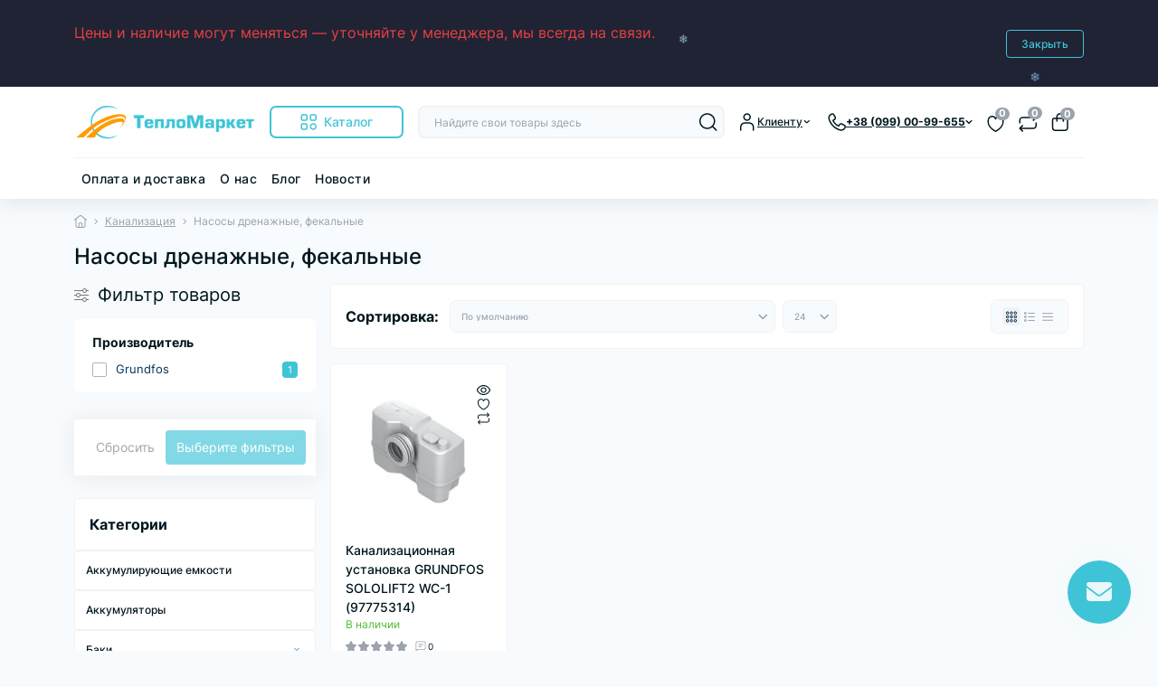

--- FILE ---
content_type: text/html; charset=utf-8
request_url: https://teplomarket.kh.ua/kanalizaciya/nacoci-drenazhnie-fekal-nie
body_size: 48562
content:
<!DOCTYPE html>
<!--[if IE]><![endif]-->
<!--[if IE 8 ]><html dir="ltr" lang="ru" class="ie8"><![endif]-->
<!--[if IE 9 ]><html dir="ltr" lang="ru" class="ie9"><![endif]-->
<!--[if (gt IE 9)|!(IE)]><!-->
<html dir="ltr" lang="ru" class="no-transition dark-theme" data-oct-fonts="inter">
<!--<![endif]-->
<head>
<meta charset="UTF-8" />
<meta name="viewport" content="width=device-width, initial-scale=1.0">
<title>Насосы дренажные- фекальные - Купить в Харькове ➢ Лучшие цены | ТеплоМаркет</title>
<meta property="og:title" content="Насосы дренажные, фекальные – Ассортимент от Тепломаркет&amp;quot;" />
<meta property="og:description" content="Насосы дренажные, фекальные купить в Харькове ✈️ Быстрая доставка по Украине ⏩ Широкий ассортимент ✅ Продажа по низким ценам ⚡️ Тепло Маркет ☎️ 099-00-99-655" />
<meta property="og:site_name" content="Интернет-магазин &amp;quot;Тепломаркет&amp;quot;" />
<meta property="og:url" content="https://teplomarket.kh.ua/nacoci-drenazhnie-fekal-nie" />
<meta property="og:image" content="https://teplomarket.kh.ua/image/catalog/foto-dlya-kategorij-i-podkategorij/nasosy-drenazhnye-fekalnye-1.jpg" />
<meta property="og:image:type" content="image/jpeg" />
<meta property="og:image:width" content="592" />
<meta property="og:image:height" content="518" />
<meta property="og:image:alt" content="Насосы дренажные, фекальные" />
<meta property="og:type" content="website" />
<meta name="theme-color" content="rgb(255, 255, 255)" data-oct-theme-color="rgb(255, 255, 255)"/>
    <script id="octDetectTheme">
        (function() {
            let storedTheme = localStorage.getItem('theme');
            const allowedThemes = ['dark', 'light'];
            if (!allowedThemes.includes(storedTheme)) {
                storedTheme = null;
            }
            const deviceTheme = window.matchMedia("(prefers-color-scheme: dark)").matches ? 'dark' : 'light';
            const currentTheme = storedTheme || deviceTheme;

            document.documentElement.style.display = 'none';
            document.documentElement.className = `${currentTheme}-theme`;
            document.documentElement.style.display = '';

            const metaThemeColor = document.querySelector('[name="theme-color"]');

            if (metaThemeColor) {
                const darkThemeColor = 'rgb(20, 20, 20)';
                const lightThemeColor = metaThemeColor.getAttribute('data-oct-theme-color');
                metaThemeColor.setAttribute('content', currentTheme === 'dark' ? darkThemeColor : lightThemeColor);
            }
        })();
    </script>
<base href="https://teplomarket.kh.ua/" />
<meta name="description" content="Насосы дренажные, фекальные купить в Харькове ✈️ Быстрая доставка по Украине ⏩ Широкий ассортимент ✅ Продажа по низким ценам ⚡️ Тепло Маркет ☎️ 099-00-99-655" />
<link href="https://teplomarket.kh.ua/catalog/view/theme/oct_deals/stylesheet/css/4c86192ff5fe07a7b9b15a4810bd80c2.css?20260113120242" rel="stylesheet" media="screen" />
<link rel="preload" as="image" href="https://teplomarket.kh.ua/image/cache/webp/catalog/Grundfos/grundfos-sololift2-wc-1-228x228.webp">
<link rel="preload" as="image" href="https://teplomarket.kh.ua/image/catalog/teplomarket-logo.png">

<link href="https://teplomarket.kh.ua/nacoci-drenazhnie-fekal-nie" rel="canonical" />
<link href="https://teplomarket.kh.ua/image/catalog/icon/favicon.png" rel="icon" />
<!-- Global site tag (gtag.js) - Google Analytics -->
<script async src="https://www.googletagmanager.com/gtag/js?id=UA-71804570-1"></script>
<script id="octAnalytics">
	window.dataLayer = window.dataLayer || [];

	function gtag(){dataLayer.push(arguments);}

	gtag('js', new Date());

	gtag('config', 'UA-71804570-1');

	</script>

<script id="dataFonts">
    let octFonts = localStorage.getItem('octFonts');
    let fontFamily = document.documentElement.getAttribute('data-oct-fonts');
    if (octFonts !== null) {
        var octHead  = document.getElementsByTagName('head')[0];
        var octLink  = document.createElement('link');
        octLink.rel  = 'stylesheet';
        octLink.type = 'text/css';
        octLink.href = location.protocol + '//' + location.host + `/catalog/view/theme/oct_deals/stylesheet/oct-fonts-${fontFamily}.css`;
        octLink.media = 'all';
        octHead.appendChild(octLink);
    }
</script>


						
						
<style>
    :root {
        --ds-main-font: 'Inter', sans-serif;
    }

#oct-infobar {background:rgb(32, 35, 52);}
.oct-infobar-text {color:rgb(232, 64, 64);}
.oct-infobar-text a {color:rgb(24, 164, 225);}

                                            .ds-category-description-text {
                                                max-height: none !important;
                                            }
                                        </style></head>
<body data-popup-options="true" data-width="medium">

					
<div id="ds_livesearch_mobile"></div>
<div id="oct-infobar">
    <div class="container">
        <div class="row">
            <div class="col-lg-12 d-flex align-items-center justify-content-between flex-column flex-md-row py-3 py-md-4">
                <div class="oct-infobar-text fsz-12">Цены и наличие могут меняться — уточняйте у менеджера, мы всегда на связи.<br><br></div>
                <button type="button" aria-label="Information" id="oct-infobar-btn" class="button button-outline button-outline-primary button-small br-4 mt-3 mt-md-0 ms-md-4 py-2 px-3">Закрыть</button>
            </div>
        </div>
    </div>
</div>


<header class="ds-header sticky-top pt-2 pt-xl-3 pb-2 pb-xl-0 with-categories-menu">
    <div class="container-xl">
        <div class="d-flex flex-row align-items-center justify-content-between mb-xl-3">
            <div class="ds-header-left d-flex align-items-center">
                <button type="button" class="ds-header-menu-button button button-transparent me-3 d-xl-none" data-sidebar="catalog" aria-label="Menu" onclick="mobileMenu();">
                    <span class="button-icon button-icon-menu"></span>
                </button>
                                                            <a href="https://teplomarket.kh.ua/" title="Logo">
                            <img id="logo" src="https://teplomarket.kh.ua/image/catalog/teplomarket-logo.png" title="Интернет-магазин &quot;Тепломаркет&quot;" alt="Интернет-магазин &quot;Тепломаркет&quot;" width="200" height="46" />
                        </a>
                                                                            <button type="button" class="ds-header-catalog-button button button-outline button-outline-primary button-large br-7 ms-3 d-none d-xl-flex">
        <svg width="18" height="18" viewBox="0 0 18 18" fill="none" xmlns="http://www.w3.org/2000/svg">
            <path
                d="M14.25 17.75C12.183 17.75 10.5 16.068 10.5 14C10.5 11.932 12.183 10.25 14.25 10.25C16.317 10.25 18 11.932 18 14C18 16.068 16.317 17.75 14.25 17.75ZM14.25 11.75C13.01 11.75 12 12.759 12 14C12 15.241 13.01 16.25 14.25 16.25C15.49 16.25 16.5 15.241 16.5 14C16.5 12.759 15.49 11.75 14.25 11.75ZM15.75 7.75H12.75C11.341 7.75 10.5 6.909 10.5 5.5V2.5C10.5 1.091 11.341 0.25 12.75 0.25H15.75C17.159 0.25 18 1.091 18 2.5V5.5C18 6.909 17.159 7.75 15.75 7.75ZM12.75 1.75C12.161 1.75 12 1.911 12 2.5V5.5C12 6.089 12.161 6.25 12.75 6.25H15.75C16.339 6.25 16.5 6.089 16.5 5.5V2.5C16.5 1.911 16.339 1.75 15.75 1.75H12.75ZM5.75 7.75H2.75C1.341 7.75 0.5 6.909 0.5 5.5V2.5C0.5 1.091 1.341 0.25 2.75 0.25H5.75C7.159 0.25 8 1.091 8 2.5V5.5C8 6.909 7.159 7.75 5.75 7.75ZM2.75 1.75C2.161 1.75 2 1.911 2 2.5V5.5C2 6.089 2.161 6.25 2.75 6.25H5.75C6.339 6.25 6.5 6.089 6.5 5.5V2.5C6.5 1.911 6.339 1.75 5.75 1.75H2.75ZM5.75 17.75H2.75C1.341 17.75 0.5 16.909 0.5 15.5V12.5C0.5 11.091 1.341 10.25 2.75 10.25H5.75C7.159 10.25 8 11.091 8 12.5V15.5C8 16.909 7.159 17.75 5.75 17.75ZM2.75 11.75C2.161 11.75 2 11.911 2 12.5V15.5C2 16.089 2.161 16.25 2.75 16.25H5.75C6.339 16.25 6.5 16.089 6.5 15.5V12.5C6.5 11.911 6.339 11.75 5.75 11.75H2.75Z"
                fill="#00A8E8"></path>
        </svg>
        <span class="button-text fsz-14">Каталог</span>
    </button>
    <div class="ds-menu-catalog ds-menu-main-catalog">
        <div class="ds-sidebar-header d-flex align-items-center justify-content-between py-2 px-3">
			<div class="fw-700 dark-text fsz-16">
				Каталог
			</div>
			<button type="button" class="button button-light br-10 ds-sidebar-close" data-sidebar="catalogclose" aria-label="Close">
				<svg class="me-0" width="12" height="12" viewBox="0 0 12 12" fill="none" xmlns="http://www.w3.org/2000/svg">
					<path d="M11.8029 10.8616C12.0633 11.122 12.0633 11.5442 11.8029 11.8046C11.6731 11.9344 11.5025 12.0001 11.3319 12.0001C11.1612 12.0001 10.9906 11.9352 10.8608 11.8046L5.99911 6.94288L1.13743 11.8046C1.00766 11.9344 0.837017 12.0001 0.666369 12.0001C0.495722 12.0001 0.325075 11.9352 0.195312 11.8046C-0.0651039 11.5442 -0.0651039 11.122 0.195312 10.8616L5.057 5.9999L0.195312 1.13824C-0.0651039 0.877827 -0.0651039 0.45562 0.195312 0.195205C0.455727 -0.0652107 0.877907 -0.0652107 1.13832 0.195205L6.00001 5.05692L10.8617 0.195205C11.1221 -0.0652107 11.5443 -0.0652107 11.8047 0.195205C12.0651 0.45562 12.0651 0.877827 11.8047 1.13824L6.943 5.9999L11.8029 10.8616Z"
						fill="#00A8E8" />
				</svg>
			</button>
		</div>
        <nav class="ds-menu-catalog-inner">
            <ul class="ds-menu-catalog-items br-4">
                                    <li class="ds-menu-catalog-item d-flex align-items-center justify-content-between fsz-14 dark-text">
                                                                                    <a href="javascript:void(0);"  class="ds-menu-maincategories-item-title fsz-14 dark-text fw-500">Бытовая техника</a>
                                                                                                                                                </li>
                                    <li class="ds-menu-catalog-item d-flex align-items-center justify-content-between fsz-14 dark-text">
                                                                                    <a href="javascript:void(0);"  class="ds-menu-maincategories-item-title fsz-14 dark-text fw-500">Котлы</a>
                                                                                                        <svg width="6" height="11" viewBox="0 0 6 11" fill="none" xmlns="http://www.w3.org/2000/svg">
                                <path d="M1.24923 10.1022C1.05723 10.1022 0.865201 10.0292 0.719201 9.88223C0.426201 9.58923 0.426201 9.11419 0.719201 8.82119L4.18917 5.35122L0.719201 1.88125C0.426201 1.58825 0.426201 1.11321 0.719201 0.820214C1.0122 0.527214 1.48724 0.527214 1.78024 0.820214L5.78024 4.82021C6.07324 5.11321 6.07324 5.58825 5.78024 5.88125L1.78024 9.88125C1.63324 10.0292 1.44123 10.1022 1.24923 10.1022Z"
                                    fill="#003459"></path>
                            </svg>
                                                                                                <!-- 1 = menu list, 2 = menu grid -->
                            <div class="ds-menu-catalog">
                                <div class="ds-sidebar-header d-flex align-items-center justify-content-between py-2 px-3 d-xl-none">
                                    <div class="ds-sidebar-header-back fw-700 dark-text fsz-16 d-flex align-items-center" data-sidebar="catalogback">
                                        <svg class="me-2" width="18" height="10" viewBox="0 0 18 10" fill="none" xmlns="http://www.w3.org/2000/svg">
                                            <path d="M17.4979 4.9994C17.4979 5.4134 17.1619 5.7494 16.7479 5.7494H2.55895L5.27892 8.46937C5.57192 8.76237 5.57192 9.2374 5.27892 9.5304C5.13292 9.6764 4.94089 9.75037 4.74889 9.75037C4.55689 9.75037 4.36487 9.6774 4.21887 9.5304L0.218865 5.5304C0.149865 5.4614 0.095 5.37851 0.057 5.28651C-0.019 5.10351 -0.019 4.89651 0.057 4.71351C0.095 4.62151 0.149865 4.53837 0.218865 4.46937L4.21887 0.469369C4.51187 0.176369 4.9869 0.176369 5.2799 0.469369C5.5729 0.762369 5.5729 1.2374 5.2799 1.5304L2.55993 4.25037H16.7479C17.1619 4.24937 17.4979 4.5854 17.4979 4.9994Z"
                                                fill="#00171F" />
                                        </svg>
                                        Котлы
                                    </div>
                                    <button type="button" class="button button-light br-10 ds-sidebar-close" data-sidebar="catalogclose" aria-label="Close">
                                        <svg class="me-0" width="12" height="12" viewBox="0 0 12 12" fill="none" xmlns="http://www.w3.org/2000/svg">
                                            <path d="M11.8029 10.8616C12.0633 11.122 12.0633 11.5442 11.8029 11.8046C11.6731 11.9344 11.5025 12.0001 11.3319 12.0001C11.1612 12.0001 10.9906 11.9352 10.8608 11.8046L5.99911 6.94288L1.13743 11.8046C1.00766 11.9344 0.837017 12.0001 0.666369 12.0001C0.495722 12.0001 0.325075 11.9352 0.195312 11.8046C-0.0651039 11.5442 -0.0651039 11.122 0.195312 10.8616L5.057 5.9999L0.195312 1.13824C-0.0651039 0.877827 -0.0651039 0.45562 0.195312 0.195205C0.455727 -0.0652107 0.877907 -0.0652107 1.13832 0.195205L6.00001 5.05692L10.8617 0.195205C11.1221 -0.0652107 11.5443 -0.0652107 11.8047 0.195205C12.0651 0.45562 12.0651 0.877827 11.8047 1.13824L6.943 5.9999L11.8029 10.8616Z"
                                                fill="#00A8E8" />
                                        </svg>
                                    </button>
                                </div>
                                <div class="ds-menu-catalog-inner">
                                                                        <ul class="ds-menu-catalog-items">
                                                                                    <li class="ds-menu-catalog-item d-flex align-items-center justify-content-between fsz-14 dark-text">
                                                    <a href="https://teplomarket.kh.ua/kotli-gazovie" title="Котлы газовые" class="d-flex align-items-center">
                                                                                                                Котлы газовые
                                                    </a>
                                                                                                    <svg width="6" height="11" viewBox="0 0 6 11" fill="none" xmlns="http://www.w3.org/2000/svg">
                                                        <path d="M1.24923 10.1022C1.05723 10.1022 0.865201 10.0292 0.719201 9.88223C0.426201 9.58923 0.426201 9.11419 0.719201 8.82119L4.18917 5.35122L0.719201 1.88125C0.426201 1.58825 0.426201 1.11321 0.719201 0.820214C1.0122 0.527214 1.48724 0.527214 1.78024 0.820214L5.78024 4.82021C6.07324 5.11321 6.07324 5.58825 5.78024 5.88125L1.78024 9.88125C1.63324 10.0292 1.44123 10.1022 1.24923 10.1022Z"
                                                            fill="#003459"></path>
                                                    </svg>
                                                    <div class="ds-menu-catalog">
                                                        <div class="ds-sidebar-header d-flex align-items-center justify-content-between py-2 px-3 d-xl-none">
                                                            <div class="ds-sidebar-header-back fw-700 dark-text fsz-16 d-flex align-items-center" data-sidebar="catalogback">
                                                                <svg class="me-2" width="18" height="10" viewBox="0 0 18 10" fill="none" xmlns="http://www.w3.org/2000/svg">
                                                                    <path d="M17.4979 4.9994C17.4979 5.4134 17.1619 5.7494 16.7479 5.7494H2.55895L5.27892 8.46937C5.57192 8.76237 5.57192 9.2374 5.27892 9.5304C5.13292 9.6764 4.94089 9.75037 4.74889 9.75037C4.55689 9.75037 4.36487 9.6774 4.21887 9.5304L0.218865 5.5304C0.149865 5.4614 0.095 5.37851 0.057 5.28651C-0.019 5.10351 -0.019 4.89651 0.057 4.71351C0.095 4.62151 0.149865 4.53837 0.218865 4.46937L4.21887 0.469369C4.51187 0.176369 4.9869 0.176369 5.2799 0.469369C5.5729 0.762369 5.5729 1.2374 5.2799 1.5304L2.55993 4.25037H16.7479C17.1619 4.24937 17.4979 4.5854 17.4979 4.9994Z"
                                                                        fill="#00171F" />
                                                                </svg>
                                                                Котлы газовые
                                                            </div>
                                                            <button type="button" class="button button-light br-10 ds-sidebar-close" data-sidebar="catalogclose" aria-label="Close">
                                                                <svg class="me-0" width="12" height="12" viewBox="0 0 12 12" fill="none" xmlns="http://www.w3.org/2000/svg">
                                                                    <path d="M11.8029 10.8616C12.0633 11.122 12.0633 11.5442 11.8029 11.8046C11.6731 11.9344 11.5025 12.0001 11.3319 12.0001C11.1612 12.0001 10.9906 11.9352 10.8608 11.8046L5.99911 6.94288L1.13743 11.8046C1.00766 11.9344 0.837017 12.0001 0.666369 12.0001C0.495722 12.0001 0.325075 11.9352 0.195312 11.8046C-0.0651039 11.5442 -0.0651039 11.122 0.195312 10.8616L5.057 5.9999L0.195312 1.13824C-0.0651039 0.877827 -0.0651039 0.45562 0.195312 0.195205C0.455727 -0.0652107 0.877907 -0.0652107 1.13832 0.195205L6.00001 5.05692L10.8617 0.195205C11.1221 -0.0652107 11.5443 -0.0652107 11.8047 0.195205C12.0651 0.45562 12.0651 0.877827 11.8047 1.13824L6.943 5.9999L11.8029 10.8616Z"
                                                                        fill="#00A8E8" />
                                                                </svg>
                                                            </button>
                                                        </div>
                                                        <div class="ds-menu-catalog-inner">
                                                            <ul class="ds-menu-catalog-items">
                                                                                                                                    <li class="ds-menu-catalog-item d-flex align-items-center justify-content-between fsz-14 dark-text">
                                                                        <a href="https://teplomarket.kh.ua/gazovye-dymohodnye-kotly">Газовые дымоходные котлы</a>
                                                                                                                                                                                                                                                                                                </li>
                                                                                                                                    <li class="ds-menu-catalog-item d-flex align-items-center justify-content-between fsz-14 dark-text">
                                                                        <a href="https://teplomarket.kh.ua/kotli-gazovie-napol-nie">Котлы газовые напольные</a>
                                                                                                                                                                                                                                                                                                </li>
                                                                                                                                    <li class="ds-menu-catalog-item d-flex align-items-center justify-content-between fsz-14 dark-text">
                                                                        <a href="https://teplomarket.kh.ua/kotly-gazovye-nastennye">Котлы газовые настенные</a>
                                                                                                                                                                                                                                                                                                </li>
                                                                                                                                    <li class="ds-menu-catalog-item d-flex align-items-center justify-content-between fsz-14 dark-text">
                                                                        <a href="https://teplomarket.kh.ua/kotly-gazovye-parapetnye">Котлы газовые парапетные</a>
                                                                                                                                                                                                                                                                                                </li>
                                                                                                                                    <li class="ds-menu-catalog-item d-flex align-items-center justify-content-between fsz-14 dark-text">
                                                                        <a href="https://teplomarket.kh.ua/oborudovanie-dlia-kotlov">Оборудование для газовых котлов</a>
                                                                                                                                                                                                                                                                                                </li>
                                                                                                                                                                                            </ul>
                                                        </div>
                                                    </div>
                                                                                            </li>
                                                                                    <li class="ds-menu-catalog-item d-flex align-items-center justify-content-between fsz-14 dark-text">
                                                    <a href="https://teplomarket.kh.ua/kotli-na-tverdom-toplive" title="Котлы на твердом топливе" class="d-flex align-items-center">
                                                                                                                Котлы на твердом топливе
                                                    </a>
                                                                                                    <svg width="6" height="11" viewBox="0 0 6 11" fill="none" xmlns="http://www.w3.org/2000/svg">
                                                        <path d="M1.24923 10.1022C1.05723 10.1022 0.865201 10.0292 0.719201 9.88223C0.426201 9.58923 0.426201 9.11419 0.719201 8.82119L4.18917 5.35122L0.719201 1.88125C0.426201 1.58825 0.426201 1.11321 0.719201 0.820214C1.0122 0.527214 1.48724 0.527214 1.78024 0.820214L5.78024 4.82021C6.07324 5.11321 6.07324 5.58825 5.78024 5.88125L1.78024 9.88125C1.63324 10.0292 1.44123 10.1022 1.24923 10.1022Z"
                                                            fill="#003459"></path>
                                                    </svg>
                                                    <div class="ds-menu-catalog">
                                                        <div class="ds-sidebar-header d-flex align-items-center justify-content-between py-2 px-3 d-xl-none">
                                                            <div class="ds-sidebar-header-back fw-700 dark-text fsz-16 d-flex align-items-center" data-sidebar="catalogback">
                                                                <svg class="me-2" width="18" height="10" viewBox="0 0 18 10" fill="none" xmlns="http://www.w3.org/2000/svg">
                                                                    <path d="M17.4979 4.9994C17.4979 5.4134 17.1619 5.7494 16.7479 5.7494H2.55895L5.27892 8.46937C5.57192 8.76237 5.57192 9.2374 5.27892 9.5304C5.13292 9.6764 4.94089 9.75037 4.74889 9.75037C4.55689 9.75037 4.36487 9.6774 4.21887 9.5304L0.218865 5.5304C0.149865 5.4614 0.095 5.37851 0.057 5.28651C-0.019 5.10351 -0.019 4.89651 0.057 4.71351C0.095 4.62151 0.149865 4.53837 0.218865 4.46937L4.21887 0.469369C4.51187 0.176369 4.9869 0.176369 5.2799 0.469369C5.5729 0.762369 5.5729 1.2374 5.2799 1.5304L2.55993 4.25037H16.7479C17.1619 4.24937 17.4979 4.5854 17.4979 4.9994Z"
                                                                        fill="#00171F" />
                                                                </svg>
                                                                Котлы на твердом топливе
                                                            </div>
                                                            <button type="button" class="button button-light br-10 ds-sidebar-close" data-sidebar="catalogclose" aria-label="Close">
                                                                <svg class="me-0" width="12" height="12" viewBox="0 0 12 12" fill="none" xmlns="http://www.w3.org/2000/svg">
                                                                    <path d="M11.8029 10.8616C12.0633 11.122 12.0633 11.5442 11.8029 11.8046C11.6731 11.9344 11.5025 12.0001 11.3319 12.0001C11.1612 12.0001 10.9906 11.9352 10.8608 11.8046L5.99911 6.94288L1.13743 11.8046C1.00766 11.9344 0.837017 12.0001 0.666369 12.0001C0.495722 12.0001 0.325075 11.9352 0.195312 11.8046C-0.0651039 11.5442 -0.0651039 11.122 0.195312 10.8616L5.057 5.9999L0.195312 1.13824C-0.0651039 0.877827 -0.0651039 0.45562 0.195312 0.195205C0.455727 -0.0652107 0.877907 -0.0652107 1.13832 0.195205L6.00001 5.05692L10.8617 0.195205C11.1221 -0.0652107 11.5443 -0.0652107 11.8047 0.195205C12.0651 0.45562 12.0651 0.877827 11.8047 1.13824L6.943 5.9999L11.8029 10.8616Z"
                                                                        fill="#00A8E8" />
                                                                </svg>
                                                            </button>
                                                        </div>
                                                        <div class="ds-menu-catalog-inner">
                                                            <ul class="ds-menu-catalog-items">
                                                                                                                                    <li class="ds-menu-catalog-item d-flex align-items-center justify-content-between fsz-14 dark-text">
                                                                        <a href="https://teplomarket.kh.ua/kotly-na-tverdom-toplive">Комбинированные котлы газ-твердое топливо</a>
                                                                                                                                                                                                                                                                                                </li>
                                                                                                                                    <li class="ds-menu-catalog-item d-flex align-items-center justify-content-between fsz-14 dark-text">
                                                                        <a href="https://teplomarket.kh.ua/kotly-tverdotoplivnye-dlitelnogo-goreniya">Котлы твердотопливные длительного горения</a>
                                                                                                                                                                                                                                                                                                </li>
                                                                                                                                    <li class="ds-menu-catalog-item d-flex align-items-center justify-content-between fsz-14 dark-text">
                                                                        <a href="https://teplomarket.kh.ua/kotli-tverdotoplivnie">Котлы твердотопливные</a>
                                                                                                                                                                                                                                                                                                </li>
                                                                                                                                    <li class="ds-menu-catalog-item d-flex align-items-center justify-content-between fsz-14 dark-text">
                                                                        <a href="https://teplomarket.kh.ua/pechi-kamini-buler-yani">Печи, камины, булерьяны, тандыры,буржуйки</a>
                                                                                                                                                                                                                                                                                                </li>
                                                                                                                                    <li class="ds-menu-catalog-item d-flex align-items-center justify-content-between fsz-14 dark-text">
                                                                        <a href="https://teplomarket.kh.ua/oborudovanie-dlya-kotlov">Оборудование для твердотопливных котлов</a>
                                                                                                                                                                                                                                                                                                </li>
                                                                                                                                                                                            </ul>
                                                        </div>
                                                    </div>
                                                                                            </li>
                                                                                    <li class="ds-menu-catalog-item d-flex align-items-center justify-content-between fsz-14 dark-text">
                                                    <a href="https://teplomarket.kh.ua/elektricheskie-kotly" title="Котлы электрические" class="d-flex align-items-center">
                                                                                                                Котлы электрические
                                                    </a>
                                                                                                    <svg width="6" height="11" viewBox="0 0 6 11" fill="none" xmlns="http://www.w3.org/2000/svg">
                                                        <path d="M1.24923 10.1022C1.05723 10.1022 0.865201 10.0292 0.719201 9.88223C0.426201 9.58923 0.426201 9.11419 0.719201 8.82119L4.18917 5.35122L0.719201 1.88125C0.426201 1.58825 0.426201 1.11321 0.719201 0.820214C1.0122 0.527214 1.48724 0.527214 1.78024 0.820214L5.78024 4.82021C6.07324 5.11321 6.07324 5.58825 5.78024 5.88125L1.78024 9.88125C1.63324 10.0292 1.44123 10.1022 1.24923 10.1022Z"
                                                            fill="#003459"></path>
                                                    </svg>
                                                    <div class="ds-menu-catalog">
                                                        <div class="ds-sidebar-header d-flex align-items-center justify-content-between py-2 px-3 d-xl-none">
                                                            <div class="ds-sidebar-header-back fw-700 dark-text fsz-16 d-flex align-items-center" data-sidebar="catalogback">
                                                                <svg class="me-2" width="18" height="10" viewBox="0 0 18 10" fill="none" xmlns="http://www.w3.org/2000/svg">
                                                                    <path d="M17.4979 4.9994C17.4979 5.4134 17.1619 5.7494 16.7479 5.7494H2.55895L5.27892 8.46937C5.57192 8.76237 5.57192 9.2374 5.27892 9.5304C5.13292 9.6764 4.94089 9.75037 4.74889 9.75037C4.55689 9.75037 4.36487 9.6774 4.21887 9.5304L0.218865 5.5304C0.149865 5.4614 0.095 5.37851 0.057 5.28651C-0.019 5.10351 -0.019 4.89651 0.057 4.71351C0.095 4.62151 0.149865 4.53837 0.218865 4.46937L4.21887 0.469369C4.51187 0.176369 4.9869 0.176369 5.2799 0.469369C5.5729 0.762369 5.5729 1.2374 5.2799 1.5304L2.55993 4.25037H16.7479C17.1619 4.24937 17.4979 4.5854 17.4979 4.9994Z"
                                                                        fill="#00171F" />
                                                                </svg>
                                                                Котлы электрические
                                                            </div>
                                                            <button type="button" class="button button-light br-10 ds-sidebar-close" data-sidebar="catalogclose" aria-label="Close">
                                                                <svg class="me-0" width="12" height="12" viewBox="0 0 12 12" fill="none" xmlns="http://www.w3.org/2000/svg">
                                                                    <path d="M11.8029 10.8616C12.0633 11.122 12.0633 11.5442 11.8029 11.8046C11.6731 11.9344 11.5025 12.0001 11.3319 12.0001C11.1612 12.0001 10.9906 11.9352 10.8608 11.8046L5.99911 6.94288L1.13743 11.8046C1.00766 11.9344 0.837017 12.0001 0.666369 12.0001C0.495722 12.0001 0.325075 11.9352 0.195312 11.8046C-0.0651039 11.5442 -0.0651039 11.122 0.195312 10.8616L5.057 5.9999L0.195312 1.13824C-0.0651039 0.877827 -0.0651039 0.45562 0.195312 0.195205C0.455727 -0.0652107 0.877907 -0.0652107 1.13832 0.195205L6.00001 5.05692L10.8617 0.195205C11.1221 -0.0652107 11.5443 -0.0652107 11.8047 0.195205C12.0651 0.45562 12.0651 0.877827 11.8047 1.13824L6.943 5.9999L11.8029 10.8616Z"
                                                                        fill="#00A8E8" />
                                                                </svg>
                                                            </button>
                                                        </div>
                                                        <div class="ds-menu-catalog-inner">
                                                            <ul class="ds-menu-catalog-items">
                                                                                                                                    <li class="ds-menu-catalog-item d-flex align-items-center justify-content-between fsz-14 dark-text">
                                                                        <a href="https://teplomarket.kh.ua/komplektuyushchie">Комплектующие</a>
                                                                                                                                                                                                                                                                                                </li>
                                                                                                                                    <li class="ds-menu-catalog-item d-flex align-items-center justify-content-between fsz-14 dark-text">
                                                                        <a href="https://teplomarket.kh.ua/kotli-ielektricheckie-napol-nie">Котлы электрические напольные</a>
                                                                                                                                                                                                                                                                                                </li>
                                                                                                                                    <li class="ds-menu-catalog-item d-flex align-items-center justify-content-between fsz-14 dark-text">
                                                                        <a href="https://teplomarket.kh.ua/kotli-ielektricheckie-nactennie">Котлы электрические настенные</a>
                                                                                                                                                                                                                                                                                                </li>
                                                                                                                                    <li class="ds-menu-catalog-item d-flex align-items-center justify-content-between fsz-14 dark-text">
                                                                        <a href="https://teplomarket.kh.ua/elektrokotly-tenko">Электрические котлы Tenko</a>
                                                                                                                                                                                                                                                                                                </li>
                                                                                                                                                                                            </ul>
                                                        </div>
                                                    </div>
                                                                                            </li>
                                                                            </ul>
                                </div>
                            </div>
                                            </li>
                                    <li class="ds-menu-catalog-item d-flex align-items-center justify-content-between fsz-14 dark-text">
                                                                                    <a href="javascript:void(0);"  class="ds-menu-maincategories-item-title fsz-14 dark-text fw-500">Водонагреватели</a>
                                                                                                        <svg width="6" height="11" viewBox="0 0 6 11" fill="none" xmlns="http://www.w3.org/2000/svg">
                                <path d="M1.24923 10.1022C1.05723 10.1022 0.865201 10.0292 0.719201 9.88223C0.426201 9.58923 0.426201 9.11419 0.719201 8.82119L4.18917 5.35122L0.719201 1.88125C0.426201 1.58825 0.426201 1.11321 0.719201 0.820214C1.0122 0.527214 1.48724 0.527214 1.78024 0.820214L5.78024 4.82021C6.07324 5.11321 6.07324 5.58825 5.78024 5.88125L1.78024 9.88125C1.63324 10.0292 1.44123 10.1022 1.24923 10.1022Z"
                                    fill="#003459"></path>
                            </svg>
                                                                                                <!-- 1 = menu list, 2 = menu grid -->
                            <div class="ds-menu-catalog">
                                <div class="ds-sidebar-header d-flex align-items-center justify-content-between py-2 px-3 d-xl-none">
                                    <div class="ds-sidebar-header-back fw-700 dark-text fsz-16 d-flex align-items-center" data-sidebar="catalogback">
                                        <svg class="me-2" width="18" height="10" viewBox="0 0 18 10" fill="none" xmlns="http://www.w3.org/2000/svg">
                                            <path d="M17.4979 4.9994C17.4979 5.4134 17.1619 5.7494 16.7479 5.7494H2.55895L5.27892 8.46937C5.57192 8.76237 5.57192 9.2374 5.27892 9.5304C5.13292 9.6764 4.94089 9.75037 4.74889 9.75037C4.55689 9.75037 4.36487 9.6774 4.21887 9.5304L0.218865 5.5304C0.149865 5.4614 0.095 5.37851 0.057 5.28651C-0.019 5.10351 -0.019 4.89651 0.057 4.71351C0.095 4.62151 0.149865 4.53837 0.218865 4.46937L4.21887 0.469369C4.51187 0.176369 4.9869 0.176369 5.2799 0.469369C5.5729 0.762369 5.5729 1.2374 5.2799 1.5304L2.55993 4.25037H16.7479C17.1619 4.24937 17.4979 4.5854 17.4979 4.9994Z"
                                                fill="#00171F" />
                                        </svg>
                                        Водонагреватели
                                    </div>
                                    <button type="button" class="button button-light br-10 ds-sidebar-close" data-sidebar="catalogclose" aria-label="Close">
                                        <svg class="me-0" width="12" height="12" viewBox="0 0 12 12" fill="none" xmlns="http://www.w3.org/2000/svg">
                                            <path d="M11.8029 10.8616C12.0633 11.122 12.0633 11.5442 11.8029 11.8046C11.6731 11.9344 11.5025 12.0001 11.3319 12.0001C11.1612 12.0001 10.9906 11.9352 10.8608 11.8046L5.99911 6.94288L1.13743 11.8046C1.00766 11.9344 0.837017 12.0001 0.666369 12.0001C0.495722 12.0001 0.325075 11.9352 0.195312 11.8046C-0.0651039 11.5442 -0.0651039 11.122 0.195312 10.8616L5.057 5.9999L0.195312 1.13824C-0.0651039 0.877827 -0.0651039 0.45562 0.195312 0.195205C0.455727 -0.0652107 0.877907 -0.0652107 1.13832 0.195205L6.00001 5.05692L10.8617 0.195205C11.1221 -0.0652107 11.5443 -0.0652107 11.8047 0.195205C12.0651 0.45562 12.0651 0.877827 11.8047 1.13824L6.943 5.9999L11.8029 10.8616Z"
                                                fill="#00A8E8" />
                                        </svg>
                                    </button>
                                </div>
                                <div class="ds-menu-catalog-inner">
                                                                        <ul class="ds-menu-catalog-items">
                                                                                    <li class="ds-menu-catalog-item d-flex align-items-center justify-content-between fsz-14 dark-text">
                                                    <a href="https://teplomarket.kh.ua/vodonagrevateli-nakopitel-nie" title="Водонагреватели накопительные" class="d-flex align-items-center">
                                                                                                                Водонагреватели накопительные
                                                    </a>
                                                                                                    <svg width="6" height="11" viewBox="0 0 6 11" fill="none" xmlns="http://www.w3.org/2000/svg">
                                                        <path d="M1.24923 10.1022C1.05723 10.1022 0.865201 10.0292 0.719201 9.88223C0.426201 9.58923 0.426201 9.11419 0.719201 8.82119L4.18917 5.35122L0.719201 1.88125C0.426201 1.58825 0.426201 1.11321 0.719201 0.820214C1.0122 0.527214 1.48724 0.527214 1.78024 0.820214L5.78024 4.82021C6.07324 5.11321 6.07324 5.58825 5.78024 5.88125L1.78024 9.88125C1.63324 10.0292 1.44123 10.1022 1.24923 10.1022Z"
                                                            fill="#003459"></path>
                                                    </svg>
                                                    <div class="ds-menu-catalog">
                                                        <div class="ds-sidebar-header d-flex align-items-center justify-content-between py-2 px-3 d-xl-none">
                                                            <div class="ds-sidebar-header-back fw-700 dark-text fsz-16 d-flex align-items-center" data-sidebar="catalogback">
                                                                <svg class="me-2" width="18" height="10" viewBox="0 0 18 10" fill="none" xmlns="http://www.w3.org/2000/svg">
                                                                    <path d="M17.4979 4.9994C17.4979 5.4134 17.1619 5.7494 16.7479 5.7494H2.55895L5.27892 8.46937C5.57192 8.76237 5.57192 9.2374 5.27892 9.5304C5.13292 9.6764 4.94089 9.75037 4.74889 9.75037C4.55689 9.75037 4.36487 9.6774 4.21887 9.5304L0.218865 5.5304C0.149865 5.4614 0.095 5.37851 0.057 5.28651C-0.019 5.10351 -0.019 4.89651 0.057 4.71351C0.095 4.62151 0.149865 4.53837 0.218865 4.46937L4.21887 0.469369C4.51187 0.176369 4.9869 0.176369 5.2799 0.469369C5.5729 0.762369 5.5729 1.2374 5.2799 1.5304L2.55993 4.25037H16.7479C17.1619 4.24937 17.4979 4.5854 17.4979 4.9994Z"
                                                                        fill="#00171F" />
                                                                </svg>
                                                                Водонагреватели накопительные
                                                            </div>
                                                            <button type="button" class="button button-light br-10 ds-sidebar-close" data-sidebar="catalogclose" aria-label="Close">
                                                                <svg class="me-0" width="12" height="12" viewBox="0 0 12 12" fill="none" xmlns="http://www.w3.org/2000/svg">
                                                                    <path d="M11.8029 10.8616C12.0633 11.122 12.0633 11.5442 11.8029 11.8046C11.6731 11.9344 11.5025 12.0001 11.3319 12.0001C11.1612 12.0001 10.9906 11.9352 10.8608 11.8046L5.99911 6.94288L1.13743 11.8046C1.00766 11.9344 0.837017 12.0001 0.666369 12.0001C0.495722 12.0001 0.325075 11.9352 0.195312 11.8046C-0.0651039 11.5442 -0.0651039 11.122 0.195312 10.8616L5.057 5.9999L0.195312 1.13824C-0.0651039 0.877827 -0.0651039 0.45562 0.195312 0.195205C0.455727 -0.0652107 0.877907 -0.0652107 1.13832 0.195205L6.00001 5.05692L10.8617 0.195205C11.1221 -0.0652107 11.5443 -0.0652107 11.8047 0.195205C12.0651 0.45562 12.0651 0.877827 11.8047 1.13824L6.943 5.9999L11.8029 10.8616Z"
                                                                        fill="#00A8E8" />
                                                                </svg>
                                                            </button>
                                                        </div>
                                                        <div class="ds-menu-catalog-inner">
                                                            <ul class="ds-menu-catalog-items">
                                                                                                                                    <li class="ds-menu-catalog-item d-flex align-items-center justify-content-between fsz-14 dark-text">
                                                                        <a href="https://teplomarket.kh.ua/zapchasti-dlya-vodonagrevatelej">Запчасти для водонагревателей</a>
                                                                                                                                                                                                                                                                                                </li>
                                                                                                                                    <li class="ds-menu-catalog-item d-flex align-items-center justify-content-between fsz-14 dark-text">
                                                                        <a href="https://teplomarket.kh.ua/boilery-elektrychni-ru">Бойлер электрический накопительный</a>
                                                                                                                                                                                                                                                                                                </li>
                                                                                                                                    <li class="ds-menu-catalog-item d-flex align-items-center justify-content-between fsz-14 dark-text">
                                                                        <a href="https://teplomarket.kh.ua/kombinirovannye-bojlery-kosvennogo-nagreva">Комбинированные бойлеры косвенного нагрева</a>
                                                                                                                                                                                                                                                                                                </li>
                                                                                                                                                                                            </ul>
                                                        </div>
                                                    </div>
                                                                                            </li>
                                                                                    <li class="ds-menu-catalog-item d-flex align-items-center justify-content-between fsz-14 dark-text">
                                                    <a href="https://teplomarket.kh.ua/vodonagrevateli-protochnie" title="Водонагреватели проточные" class="d-flex align-items-center">
                                                                                                                Водонагреватели проточные
                                                    </a>
                                                                                                    <svg width="6" height="11" viewBox="0 0 6 11" fill="none" xmlns="http://www.w3.org/2000/svg">
                                                        <path d="M1.24923 10.1022C1.05723 10.1022 0.865201 10.0292 0.719201 9.88223C0.426201 9.58923 0.426201 9.11419 0.719201 8.82119L4.18917 5.35122L0.719201 1.88125C0.426201 1.58825 0.426201 1.11321 0.719201 0.820214C1.0122 0.527214 1.48724 0.527214 1.78024 0.820214L5.78024 4.82021C6.07324 5.11321 6.07324 5.58825 5.78024 5.88125L1.78024 9.88125C1.63324 10.0292 1.44123 10.1022 1.24923 10.1022Z"
                                                            fill="#003459"></path>
                                                    </svg>
                                                    <div class="ds-menu-catalog">
                                                        <div class="ds-sidebar-header d-flex align-items-center justify-content-between py-2 px-3 d-xl-none">
                                                            <div class="ds-sidebar-header-back fw-700 dark-text fsz-16 d-flex align-items-center" data-sidebar="catalogback">
                                                                <svg class="me-2" width="18" height="10" viewBox="0 0 18 10" fill="none" xmlns="http://www.w3.org/2000/svg">
                                                                    <path d="M17.4979 4.9994C17.4979 5.4134 17.1619 5.7494 16.7479 5.7494H2.55895L5.27892 8.46937C5.57192 8.76237 5.57192 9.2374 5.27892 9.5304C5.13292 9.6764 4.94089 9.75037 4.74889 9.75037C4.55689 9.75037 4.36487 9.6774 4.21887 9.5304L0.218865 5.5304C0.149865 5.4614 0.095 5.37851 0.057 5.28651C-0.019 5.10351 -0.019 4.89651 0.057 4.71351C0.095 4.62151 0.149865 4.53837 0.218865 4.46937L4.21887 0.469369C4.51187 0.176369 4.9869 0.176369 5.2799 0.469369C5.5729 0.762369 5.5729 1.2374 5.2799 1.5304L2.55993 4.25037H16.7479C17.1619 4.24937 17.4979 4.5854 17.4979 4.9994Z"
                                                                        fill="#00171F" />
                                                                </svg>
                                                                Водонагреватели проточные
                                                            </div>
                                                            <button type="button" class="button button-light br-10 ds-sidebar-close" data-sidebar="catalogclose" aria-label="Close">
                                                                <svg class="me-0" width="12" height="12" viewBox="0 0 12 12" fill="none" xmlns="http://www.w3.org/2000/svg">
                                                                    <path d="M11.8029 10.8616C12.0633 11.122 12.0633 11.5442 11.8029 11.8046C11.6731 11.9344 11.5025 12.0001 11.3319 12.0001C11.1612 12.0001 10.9906 11.9352 10.8608 11.8046L5.99911 6.94288L1.13743 11.8046C1.00766 11.9344 0.837017 12.0001 0.666369 12.0001C0.495722 12.0001 0.325075 11.9352 0.195312 11.8046C-0.0651039 11.5442 -0.0651039 11.122 0.195312 10.8616L5.057 5.9999L0.195312 1.13824C-0.0651039 0.877827 -0.0651039 0.45562 0.195312 0.195205C0.455727 -0.0652107 0.877907 -0.0652107 1.13832 0.195205L6.00001 5.05692L10.8617 0.195205C11.1221 -0.0652107 11.5443 -0.0652107 11.8047 0.195205C12.0651 0.45562 12.0651 0.877827 11.8047 1.13824L6.943 5.9999L11.8029 10.8616Z"
                                                                        fill="#00A8E8" />
                                                                </svg>
                                                            </button>
                                                        </div>
                                                        <div class="ds-menu-catalog-inner">
                                                            <ul class="ds-menu-catalog-items">
                                                                                                                                    <li class="ds-menu-catalog-item d-flex align-items-center justify-content-between fsz-14 dark-text">
                                                                        <a href="https://teplomarket.kh.ua/gazovye-kolonki">Газовые колонки </a>
                                                                                                                                                                                                                                                                                                </li>
                                                                                                                                    <li class="ds-menu-catalog-item d-flex align-items-center justify-content-between fsz-14 dark-text">
                                                                        <a href="https://teplomarket.kh.ua/ielektricheckie-protochnie-vodonagrevateli">Электрические проточные водонагреватели</a>
                                                                                                                                                                                                                                                                                                </li>
                                                                                                                                                                                            </ul>
                                                        </div>
                                                    </div>
                                                                                            </li>
                                                                            </ul>
                                </div>
                            </div>
                                            </li>
                                    <li class="ds-menu-catalog-item d-flex align-items-center justify-content-between fsz-14 dark-text">
                                                                                    <a href="javascript:void(0);"  class="ds-menu-maincategories-item-title fsz-14 dark-text fw-500">Генераторы</a>
                                                                                                        <svg width="6" height="11" viewBox="0 0 6 11" fill="none" xmlns="http://www.w3.org/2000/svg">
                                <path d="M1.24923 10.1022C1.05723 10.1022 0.865201 10.0292 0.719201 9.88223C0.426201 9.58923 0.426201 9.11419 0.719201 8.82119L4.18917 5.35122L0.719201 1.88125C0.426201 1.58825 0.426201 1.11321 0.719201 0.820214C1.0122 0.527214 1.48724 0.527214 1.78024 0.820214L5.78024 4.82021C6.07324 5.11321 6.07324 5.58825 5.78024 5.88125L1.78024 9.88125C1.63324 10.0292 1.44123 10.1022 1.24923 10.1022Z"
                                    fill="#003459"></path>
                            </svg>
                                                                                                <!-- 1 = menu list, 2 = menu grid -->
                            <div class="ds-menu-catalog">
                                <div class="ds-sidebar-header d-flex align-items-center justify-content-between py-2 px-3 d-xl-none">
                                    <div class="ds-sidebar-header-back fw-700 dark-text fsz-16 d-flex align-items-center" data-sidebar="catalogback">
                                        <svg class="me-2" width="18" height="10" viewBox="0 0 18 10" fill="none" xmlns="http://www.w3.org/2000/svg">
                                            <path d="M17.4979 4.9994C17.4979 5.4134 17.1619 5.7494 16.7479 5.7494H2.55895L5.27892 8.46937C5.57192 8.76237 5.57192 9.2374 5.27892 9.5304C5.13292 9.6764 4.94089 9.75037 4.74889 9.75037C4.55689 9.75037 4.36487 9.6774 4.21887 9.5304L0.218865 5.5304C0.149865 5.4614 0.095 5.37851 0.057 5.28651C-0.019 5.10351 -0.019 4.89651 0.057 4.71351C0.095 4.62151 0.149865 4.53837 0.218865 4.46937L4.21887 0.469369C4.51187 0.176369 4.9869 0.176369 5.2799 0.469369C5.5729 0.762369 5.5729 1.2374 5.2799 1.5304L2.55993 4.25037H16.7479C17.1619 4.24937 17.4979 4.5854 17.4979 4.9994Z"
                                                fill="#00171F" />
                                        </svg>
                                        Генераторы
                                    </div>
                                    <button type="button" class="button button-light br-10 ds-sidebar-close" data-sidebar="catalogclose" aria-label="Close">
                                        <svg class="me-0" width="12" height="12" viewBox="0 0 12 12" fill="none" xmlns="http://www.w3.org/2000/svg">
                                            <path d="M11.8029 10.8616C12.0633 11.122 12.0633 11.5442 11.8029 11.8046C11.6731 11.9344 11.5025 12.0001 11.3319 12.0001C11.1612 12.0001 10.9906 11.9352 10.8608 11.8046L5.99911 6.94288L1.13743 11.8046C1.00766 11.9344 0.837017 12.0001 0.666369 12.0001C0.495722 12.0001 0.325075 11.9352 0.195312 11.8046C-0.0651039 11.5442 -0.0651039 11.122 0.195312 10.8616L5.057 5.9999L0.195312 1.13824C-0.0651039 0.877827 -0.0651039 0.45562 0.195312 0.195205C0.455727 -0.0652107 0.877907 -0.0652107 1.13832 0.195205L6.00001 5.05692L10.8617 0.195205C11.1221 -0.0652107 11.5443 -0.0652107 11.8047 0.195205C12.0651 0.45562 12.0651 0.877827 11.8047 1.13824L6.943 5.9999L11.8029 10.8616Z"
                                                fill="#00A8E8" />
                                        </svg>
                                    </button>
                                </div>
                                <div class="ds-menu-catalog-inner">
                                                                        <ul class="ds-menu-catalog-items">
                                                                                    <li class="ds-menu-catalog-item d-flex align-items-center justify-content-between fsz-14 dark-text">
                                                    <a href="https://teplomarket.kh.ua/generatory" title="Генераторы" class="d-flex align-items-center">
                                                                                                                Генераторы
                                                    </a>
                                                                                                    <svg width="6" height="11" viewBox="0 0 6 11" fill="none" xmlns="http://www.w3.org/2000/svg">
                                                        <path d="M1.24923 10.1022C1.05723 10.1022 0.865201 10.0292 0.719201 9.88223C0.426201 9.58923 0.426201 9.11419 0.719201 8.82119L4.18917 5.35122L0.719201 1.88125C0.426201 1.58825 0.426201 1.11321 0.719201 0.820214C1.0122 0.527214 1.48724 0.527214 1.78024 0.820214L5.78024 4.82021C6.07324 5.11321 6.07324 5.58825 5.78024 5.88125L1.78024 9.88125C1.63324 10.0292 1.44123 10.1022 1.24923 10.1022Z"
                                                            fill="#003459"></path>
                                                    </svg>
                                                    <div class="ds-menu-catalog">
                                                        <div class="ds-sidebar-header d-flex align-items-center justify-content-between py-2 px-3 d-xl-none">
                                                            <div class="ds-sidebar-header-back fw-700 dark-text fsz-16 d-flex align-items-center" data-sidebar="catalogback">
                                                                <svg class="me-2" width="18" height="10" viewBox="0 0 18 10" fill="none" xmlns="http://www.w3.org/2000/svg">
                                                                    <path d="M17.4979 4.9994C17.4979 5.4134 17.1619 5.7494 16.7479 5.7494H2.55895L5.27892 8.46937C5.57192 8.76237 5.57192 9.2374 5.27892 9.5304C5.13292 9.6764 4.94089 9.75037 4.74889 9.75037C4.55689 9.75037 4.36487 9.6774 4.21887 9.5304L0.218865 5.5304C0.149865 5.4614 0.095 5.37851 0.057 5.28651C-0.019 5.10351 -0.019 4.89651 0.057 4.71351C0.095 4.62151 0.149865 4.53837 0.218865 4.46937L4.21887 0.469369C4.51187 0.176369 4.9869 0.176369 5.2799 0.469369C5.5729 0.762369 5.5729 1.2374 5.2799 1.5304L2.55993 4.25037H16.7479C17.1619 4.24937 17.4979 4.5854 17.4979 4.9994Z"
                                                                        fill="#00171F" />
                                                                </svg>
                                                                Генераторы
                                                            </div>
                                                            <button type="button" class="button button-light br-10 ds-sidebar-close" data-sidebar="catalogclose" aria-label="Close">
                                                                <svg class="me-0" width="12" height="12" viewBox="0 0 12 12" fill="none" xmlns="http://www.w3.org/2000/svg">
                                                                    <path d="M11.8029 10.8616C12.0633 11.122 12.0633 11.5442 11.8029 11.8046C11.6731 11.9344 11.5025 12.0001 11.3319 12.0001C11.1612 12.0001 10.9906 11.9352 10.8608 11.8046L5.99911 6.94288L1.13743 11.8046C1.00766 11.9344 0.837017 12.0001 0.666369 12.0001C0.495722 12.0001 0.325075 11.9352 0.195312 11.8046C-0.0651039 11.5442 -0.0651039 11.122 0.195312 10.8616L5.057 5.9999L0.195312 1.13824C-0.0651039 0.877827 -0.0651039 0.45562 0.195312 0.195205C0.455727 -0.0652107 0.877907 -0.0652107 1.13832 0.195205L6.00001 5.05692L10.8617 0.195205C11.1221 -0.0652107 11.5443 -0.0652107 11.8047 0.195205C12.0651 0.45562 12.0651 0.877827 11.8047 1.13824L6.943 5.9999L11.8029 10.8616Z"
                                                                        fill="#00A8E8" />
                                                                </svg>
                                                            </button>
                                                        </div>
                                                        <div class="ds-menu-catalog-inner">
                                                            <ul class="ds-menu-catalog-items">
                                                                                                                                    <li class="ds-menu-catalog-item d-flex align-items-center justify-content-between fsz-14 dark-text">
                                                                        <a href="https://teplomarket.kh.ua/benzinovye">Бензиновые</a>
                                                                                                                                                                                                                                                                                                </li>
                                                                                                                                                                                            </ul>
                                                        </div>
                                                    </div>
                                                                                            </li>
                                                                            </ul>
                                </div>
                            </div>
                                            </li>
                                    <li class="ds-menu-catalog-item d-flex align-items-center justify-content-between fsz-14 dark-text">
                                                                                    <a href="javascript:void(0);"  class="ds-menu-maincategories-item-title fsz-14 dark-text fw-500">Отопление</a>
                                                                                                        <svg width="6" height="11" viewBox="0 0 6 11" fill="none" xmlns="http://www.w3.org/2000/svg">
                                <path d="M1.24923 10.1022C1.05723 10.1022 0.865201 10.0292 0.719201 9.88223C0.426201 9.58923 0.426201 9.11419 0.719201 8.82119L4.18917 5.35122L0.719201 1.88125C0.426201 1.58825 0.426201 1.11321 0.719201 0.820214C1.0122 0.527214 1.48724 0.527214 1.78024 0.820214L5.78024 4.82021C6.07324 5.11321 6.07324 5.58825 5.78024 5.88125L1.78024 9.88125C1.63324 10.0292 1.44123 10.1022 1.24923 10.1022Z"
                                    fill="#003459"></path>
                            </svg>
                                                                                                <!-- 1 = menu list, 2 = menu grid -->
                            <div class="ds-menu-catalog">
                                <div class="ds-sidebar-header d-flex align-items-center justify-content-between py-2 px-3 d-xl-none">
                                    <div class="ds-sidebar-header-back fw-700 dark-text fsz-16 d-flex align-items-center" data-sidebar="catalogback">
                                        <svg class="me-2" width="18" height="10" viewBox="0 0 18 10" fill="none" xmlns="http://www.w3.org/2000/svg">
                                            <path d="M17.4979 4.9994C17.4979 5.4134 17.1619 5.7494 16.7479 5.7494H2.55895L5.27892 8.46937C5.57192 8.76237 5.57192 9.2374 5.27892 9.5304C5.13292 9.6764 4.94089 9.75037 4.74889 9.75037C4.55689 9.75037 4.36487 9.6774 4.21887 9.5304L0.218865 5.5304C0.149865 5.4614 0.095 5.37851 0.057 5.28651C-0.019 5.10351 -0.019 4.89651 0.057 4.71351C0.095 4.62151 0.149865 4.53837 0.218865 4.46937L4.21887 0.469369C4.51187 0.176369 4.9869 0.176369 5.2799 0.469369C5.5729 0.762369 5.5729 1.2374 5.2799 1.5304L2.55993 4.25037H16.7479C17.1619 4.24937 17.4979 4.5854 17.4979 4.9994Z"
                                                fill="#00171F" />
                                        </svg>
                                        Отопление
                                    </div>
                                    <button type="button" class="button button-light br-10 ds-sidebar-close" data-sidebar="catalogclose" aria-label="Close">
                                        <svg class="me-0" width="12" height="12" viewBox="0 0 12 12" fill="none" xmlns="http://www.w3.org/2000/svg">
                                            <path d="M11.8029 10.8616C12.0633 11.122 12.0633 11.5442 11.8029 11.8046C11.6731 11.9344 11.5025 12.0001 11.3319 12.0001C11.1612 12.0001 10.9906 11.9352 10.8608 11.8046L5.99911 6.94288L1.13743 11.8046C1.00766 11.9344 0.837017 12.0001 0.666369 12.0001C0.495722 12.0001 0.325075 11.9352 0.195312 11.8046C-0.0651039 11.5442 -0.0651039 11.122 0.195312 10.8616L5.057 5.9999L0.195312 1.13824C-0.0651039 0.877827 -0.0651039 0.45562 0.195312 0.195205C0.455727 -0.0652107 0.877907 -0.0652107 1.13832 0.195205L6.00001 5.05692L10.8617 0.195205C11.1221 -0.0652107 11.5443 -0.0652107 11.8047 0.195205C12.0651 0.45562 12.0651 0.877827 11.8047 1.13824L6.943 5.9999L11.8029 10.8616Z"
                                                fill="#00A8E8" />
                                        </svg>
                                    </button>
                                </div>
                                <div class="ds-menu-catalog-inner">
                                                                        <ul class="ds-menu-catalog-items">
                                                                                    <li class="ds-menu-catalog-item d-flex align-items-center justify-content-between fsz-14 dark-text">
                                                    <a href="https://teplomarket.kh.ua/klimaticheckaya-texnika" title="Климатическая техника" class="d-flex align-items-center">
                                                                                                                Климатическая техника
                                                    </a>
                                                                                                    <svg width="6" height="11" viewBox="0 0 6 11" fill="none" xmlns="http://www.w3.org/2000/svg">
                                                        <path d="M1.24923 10.1022C1.05723 10.1022 0.865201 10.0292 0.719201 9.88223C0.426201 9.58923 0.426201 9.11419 0.719201 8.82119L4.18917 5.35122L0.719201 1.88125C0.426201 1.58825 0.426201 1.11321 0.719201 0.820214C1.0122 0.527214 1.48724 0.527214 1.78024 0.820214L5.78024 4.82021C6.07324 5.11321 6.07324 5.58825 5.78024 5.88125L1.78024 9.88125C1.63324 10.0292 1.44123 10.1022 1.24923 10.1022Z"
                                                            fill="#003459"></path>
                                                    </svg>
                                                    <div class="ds-menu-catalog">
                                                        <div class="ds-sidebar-header d-flex align-items-center justify-content-between py-2 px-3 d-xl-none">
                                                            <div class="ds-sidebar-header-back fw-700 dark-text fsz-16 d-flex align-items-center" data-sidebar="catalogback">
                                                                <svg class="me-2" width="18" height="10" viewBox="0 0 18 10" fill="none" xmlns="http://www.w3.org/2000/svg">
                                                                    <path d="M17.4979 4.9994C17.4979 5.4134 17.1619 5.7494 16.7479 5.7494H2.55895L5.27892 8.46937C5.57192 8.76237 5.57192 9.2374 5.27892 9.5304C5.13292 9.6764 4.94089 9.75037 4.74889 9.75037C4.55689 9.75037 4.36487 9.6774 4.21887 9.5304L0.218865 5.5304C0.149865 5.4614 0.095 5.37851 0.057 5.28651C-0.019 5.10351 -0.019 4.89651 0.057 4.71351C0.095 4.62151 0.149865 4.53837 0.218865 4.46937L4.21887 0.469369C4.51187 0.176369 4.9869 0.176369 5.2799 0.469369C5.5729 0.762369 5.5729 1.2374 5.2799 1.5304L2.55993 4.25037H16.7479C17.1619 4.24937 17.4979 4.5854 17.4979 4.9994Z"
                                                                        fill="#00171F" />
                                                                </svg>
                                                                Климатическая техника
                                                            </div>
                                                            <button type="button" class="button button-light br-10 ds-sidebar-close" data-sidebar="catalogclose" aria-label="Close">
                                                                <svg class="me-0" width="12" height="12" viewBox="0 0 12 12" fill="none" xmlns="http://www.w3.org/2000/svg">
                                                                    <path d="M11.8029 10.8616C12.0633 11.122 12.0633 11.5442 11.8029 11.8046C11.6731 11.9344 11.5025 12.0001 11.3319 12.0001C11.1612 12.0001 10.9906 11.9352 10.8608 11.8046L5.99911 6.94288L1.13743 11.8046C1.00766 11.9344 0.837017 12.0001 0.666369 12.0001C0.495722 12.0001 0.325075 11.9352 0.195312 11.8046C-0.0651039 11.5442 -0.0651039 11.122 0.195312 10.8616L5.057 5.9999L0.195312 1.13824C-0.0651039 0.877827 -0.0651039 0.45562 0.195312 0.195205C0.455727 -0.0652107 0.877907 -0.0652107 1.13832 0.195205L6.00001 5.05692L10.8617 0.195205C11.1221 -0.0652107 11.5443 -0.0652107 11.8047 0.195205C12.0651 0.45562 12.0651 0.877827 11.8047 1.13824L6.943 5.9999L11.8029 10.8616Z"
                                                                        fill="#00A8E8" />
                                                                </svg>
                                                            </button>
                                                        </div>
                                                        <div class="ds-menu-catalog-inner">
                                                            <ul class="ds-menu-catalog-items">
                                                                                                                                    <li class="ds-menu-catalog-item d-flex align-items-center justify-content-between fsz-14 dark-text">
                                                                        <a href="https://teplomarket.kh.ua/polotencecushiteli">Полотенцесушители</a>
                                                                                                                                                                                                                                    <svg width="6" height="11" viewBox="0 0 6 11" fill="none" xmlns="http://www.w3.org/2000/svg">
                                                                                    <path d="M1.24923 10.1022C1.05723 10.1022 0.865201 10.0292 0.719201 9.88223C0.426201 9.58923 0.426201 9.11419 0.719201 8.82119L4.18917 5.35122L0.719201 1.88125C0.426201 1.58825 0.426201 1.11321 0.719201 0.820214C1.0122 0.527214 1.48724 0.527214 1.78024 0.820214L5.78024 4.82021C6.07324 5.11321 6.07324 5.58825 5.78024 5.88125L1.78024 9.88125C1.63324 10.0292 1.44123 10.1022 1.24923 10.1022Z"
                                                                                        fill="#003459"></path>
                                                                                </svg>
                                                                                <div class="ds-menu-catalog">
                                                                                    <div class="ds-sidebar-header d-flex align-items-center justify-content-between py-2 px-3 d-xl-none">
                                                                                        <div class="ds-sidebar-header-back fw-700 dark-text fsz-16 d-flex align-items-center"
                                                                                            data-sidebar="catalogback">
                                                                                            <svg class="me-2" width="18" height="10" viewBox="0 0 18 10" fill="none" xmlns="http://www.w3.org/2000/svg">
                                                                                                <path d="M17.4979 4.9994C17.4979 5.4134 17.1619 5.7494 16.7479 5.7494H2.55895L5.27892 8.46937C5.57192 8.76237 5.57192 9.2374 5.27892 9.5304C5.13292 9.6764 4.94089 9.75037 4.74889 9.75037C4.55689 9.75037 4.36487 9.6774 4.21887 9.5304L0.218865 5.5304C0.149865 5.4614 0.095 5.37851 0.057 5.28651C-0.019 5.10351 -0.019 4.89651 0.057 4.71351C0.095 4.62151 0.149865 4.53837 0.218865 4.46937L4.21887 0.469369C4.51187 0.176369 4.9869 0.176369 5.2799 0.469369C5.5729 0.762369 5.5729 1.2374 5.2799 1.5304L2.55993 4.25037H16.7479C17.1619 4.24937 17.4979 4.5854 17.4979 4.9994Z"
                                                                                                    fill="#00171F" />
                                                                                            </svg>
                                                                                            Полотенцесушители
                                                                                        </div>
                                                                                        <button type="button" class="button button-light br-10 ds-sidebar-close" data-sidebar="catalogclose" aria-label="Close">
                                                                                            <svg class="me-0" width="12" height="12" viewBox="0 0 12 12" fill="none" xmlns="http://www.w3.org/2000/svg">
                                                                                                <path d="M11.8029 10.8616C12.0633 11.122 12.0633 11.5442 11.8029 11.8046C11.6731 11.9344 11.5025 12.0001 11.3319 12.0001C11.1612 12.0001 10.9906 11.9352 10.8608 11.8046L5.99911 6.94288L1.13743 11.8046C1.00766 11.9344 0.837017 12.0001 0.666369 12.0001C0.495722 12.0001 0.325075 11.9352 0.195312 11.8046C-0.0651039 11.5442 -0.0651039 11.122 0.195312 10.8616L5.057 5.9999L0.195312 1.13824C-0.0651039 0.877827 -0.0651039 0.45562 0.195312 0.195205C0.455727 -0.0652107 0.877907 -0.0652107 1.13832 0.195205L6.00001 5.05692L10.8617 0.195205C11.1221 -0.0652107 11.5443 -0.0652107 11.8047 0.195205C12.0651 0.45562 12.0651 0.877827 11.8047 1.13824L6.943 5.9999L11.8029 10.8616Z"
                                                                                                    fill="#00A8E8" />
                                                                                            </svg>
                                                                                        </button>
                                                                                    </div>
                                                                                    <div class="ds-menu-catalog-inner">
                                                                                        <ul class="ds-menu-catalog-items">
                                                                                                                                                                                            <li class="ds-menu-catalog-item d-flex align-items-center justify-content-between fsz-14 dark-text">
                                                                                                    <a href="https://teplomarket.kh.ua/polotencesushiteli-vodyanye" class="flex-grow-1">Полотенцесушители водяные</a>
                                                                                                </li>
                                                                                                                                                                                            <li class="ds-menu-catalog-item d-flex align-items-center justify-content-between fsz-14 dark-text">
                                                                                                    <a href="https://teplomarket.kh.ua/polotencesushiteli-elektricheskie" class="flex-grow-1">Полотенцесушители электрические</a>
                                                                                                </li>
                                                                                                                                                                                                                                                                                </ul>
                                                                                    </div>
                                                                                </div>
                                                                                                                                                                                                                        </li>
                                                                                                                                    <li class="ds-menu-catalog-item d-flex align-items-center justify-content-between fsz-14 dark-text">
                                                                        <a href="https://teplomarket.kh.ua/pushka">Пушка</a>
                                                                                                                                                                                                                                                                                                </li>
                                                                                                                                    <li class="ds-menu-catalog-item d-flex align-items-center justify-content-between fsz-14 dark-text">
                                                                        <a href="https://teplomarket.kh.ua/teplovie-zaveci">Тепловые завесы</a>
                                                                                                                                                                                                                                                                                                </li>
                                                                                                                                    <li class="ds-menu-catalog-item d-flex align-items-center justify-content-between fsz-14 dark-text">
                                                                        <a href="https://teplomarket.kh.ua/infrakracnie-obogrevateli">Инфракрасные обогреватели</a>
                                                                                                                                                                                                                                                                                                </li>
                                                                                                                                                                                            </ul>
                                                        </div>
                                                    </div>
                                                                                            </li>
                                                                                    <li class="ds-menu-catalog-item d-flex align-items-center justify-content-between fsz-14 dark-text">
                                                    <a href="https://teplomarket.kh.ua/konvektori" title="Конвекторы" class="d-flex align-items-center">
                                                                                                                Конвекторы
                                                    </a>
                                                                                                    <svg width="6" height="11" viewBox="0 0 6 11" fill="none" xmlns="http://www.w3.org/2000/svg">
                                                        <path d="M1.24923 10.1022C1.05723 10.1022 0.865201 10.0292 0.719201 9.88223C0.426201 9.58923 0.426201 9.11419 0.719201 8.82119L4.18917 5.35122L0.719201 1.88125C0.426201 1.58825 0.426201 1.11321 0.719201 0.820214C1.0122 0.527214 1.48724 0.527214 1.78024 0.820214L5.78024 4.82021C6.07324 5.11321 6.07324 5.58825 5.78024 5.88125L1.78024 9.88125C1.63324 10.0292 1.44123 10.1022 1.24923 10.1022Z"
                                                            fill="#003459"></path>
                                                    </svg>
                                                    <div class="ds-menu-catalog">
                                                        <div class="ds-sidebar-header d-flex align-items-center justify-content-between py-2 px-3 d-xl-none">
                                                            <div class="ds-sidebar-header-back fw-700 dark-text fsz-16 d-flex align-items-center" data-sidebar="catalogback">
                                                                <svg class="me-2" width="18" height="10" viewBox="0 0 18 10" fill="none" xmlns="http://www.w3.org/2000/svg">
                                                                    <path d="M17.4979 4.9994C17.4979 5.4134 17.1619 5.7494 16.7479 5.7494H2.55895L5.27892 8.46937C5.57192 8.76237 5.57192 9.2374 5.27892 9.5304C5.13292 9.6764 4.94089 9.75037 4.74889 9.75037C4.55689 9.75037 4.36487 9.6774 4.21887 9.5304L0.218865 5.5304C0.149865 5.4614 0.095 5.37851 0.057 5.28651C-0.019 5.10351 -0.019 4.89651 0.057 4.71351C0.095 4.62151 0.149865 4.53837 0.218865 4.46937L4.21887 0.469369C4.51187 0.176369 4.9869 0.176369 5.2799 0.469369C5.5729 0.762369 5.5729 1.2374 5.2799 1.5304L2.55993 4.25037H16.7479C17.1619 4.24937 17.4979 4.5854 17.4979 4.9994Z"
                                                                        fill="#00171F" />
                                                                </svg>
                                                                Конвекторы
                                                            </div>
                                                            <button type="button" class="button button-light br-10 ds-sidebar-close" data-sidebar="catalogclose" aria-label="Close">
                                                                <svg class="me-0" width="12" height="12" viewBox="0 0 12 12" fill="none" xmlns="http://www.w3.org/2000/svg">
                                                                    <path d="M11.8029 10.8616C12.0633 11.122 12.0633 11.5442 11.8029 11.8046C11.6731 11.9344 11.5025 12.0001 11.3319 12.0001C11.1612 12.0001 10.9906 11.9352 10.8608 11.8046L5.99911 6.94288L1.13743 11.8046C1.00766 11.9344 0.837017 12.0001 0.666369 12.0001C0.495722 12.0001 0.325075 11.9352 0.195312 11.8046C-0.0651039 11.5442 -0.0651039 11.122 0.195312 10.8616L5.057 5.9999L0.195312 1.13824C-0.0651039 0.877827 -0.0651039 0.45562 0.195312 0.195205C0.455727 -0.0652107 0.877907 -0.0652107 1.13832 0.195205L6.00001 5.05692L10.8617 0.195205C11.1221 -0.0652107 11.5443 -0.0652107 11.8047 0.195205C12.0651 0.45562 12.0651 0.877827 11.8047 1.13824L6.943 5.9999L11.8029 10.8616Z"
                                                                        fill="#00A8E8" />
                                                                </svg>
                                                            </button>
                                                        </div>
                                                        <div class="ds-menu-catalog-inner">
                                                            <ul class="ds-menu-catalog-items">
                                                                                                                                    <li class="ds-menu-catalog-item d-flex align-items-center justify-content-between fsz-14 dark-text">
                                                                        <a href="https://teplomarket.kh.ua/aksessuary-elektrootopleniya">Аксессуары электроотопления</a>
                                                                                                                                                                                                                                                                                                </li>
                                                                                                                                    <li class="ds-menu-catalog-item d-flex align-items-center justify-content-between fsz-14 dark-text">
                                                                        <a href="https://teplomarket.kh.ua/konvektori-gazovie">Конвекторы газовые</a>
                                                                                                                                                                                                                                                                                                </li>
                                                                                                                                    <li class="ds-menu-catalog-item d-flex align-items-center justify-content-between fsz-14 dark-text">
                                                                        <a href="https://teplomarket.kh.ua/konvektori-elektrycheskie">Конвекторы электрические</a>
                                                                                                                                                                                                                                                                                                </li>
                                                                                                                                                                                            </ul>
                                                        </div>
                                                    </div>
                                                                                            </li>
                                                                                    <li class="ds-menu-catalog-item d-flex align-items-center justify-content-between fsz-14 dark-text">
                                                    <a href="https://teplomarket.kh.ua/radiatory" title="Радиаторы" class="d-flex align-items-center">
                                                                                                                Радиаторы
                                                    </a>
                                                                                                    <svg width="6" height="11" viewBox="0 0 6 11" fill="none" xmlns="http://www.w3.org/2000/svg">
                                                        <path d="M1.24923 10.1022C1.05723 10.1022 0.865201 10.0292 0.719201 9.88223C0.426201 9.58923 0.426201 9.11419 0.719201 8.82119L4.18917 5.35122L0.719201 1.88125C0.426201 1.58825 0.426201 1.11321 0.719201 0.820214C1.0122 0.527214 1.48724 0.527214 1.78024 0.820214L5.78024 4.82021C6.07324 5.11321 6.07324 5.58825 5.78024 5.88125L1.78024 9.88125C1.63324 10.0292 1.44123 10.1022 1.24923 10.1022Z"
                                                            fill="#003459"></path>
                                                    </svg>
                                                    <div class="ds-menu-catalog">
                                                        <div class="ds-sidebar-header d-flex align-items-center justify-content-between py-2 px-3 d-xl-none">
                                                            <div class="ds-sidebar-header-back fw-700 dark-text fsz-16 d-flex align-items-center" data-sidebar="catalogback">
                                                                <svg class="me-2" width="18" height="10" viewBox="0 0 18 10" fill="none" xmlns="http://www.w3.org/2000/svg">
                                                                    <path d="M17.4979 4.9994C17.4979 5.4134 17.1619 5.7494 16.7479 5.7494H2.55895L5.27892 8.46937C5.57192 8.76237 5.57192 9.2374 5.27892 9.5304C5.13292 9.6764 4.94089 9.75037 4.74889 9.75037C4.55689 9.75037 4.36487 9.6774 4.21887 9.5304L0.218865 5.5304C0.149865 5.4614 0.095 5.37851 0.057 5.28651C-0.019 5.10351 -0.019 4.89651 0.057 4.71351C0.095 4.62151 0.149865 4.53837 0.218865 4.46937L4.21887 0.469369C4.51187 0.176369 4.9869 0.176369 5.2799 0.469369C5.5729 0.762369 5.5729 1.2374 5.2799 1.5304L2.55993 4.25037H16.7479C17.1619 4.24937 17.4979 4.5854 17.4979 4.9994Z"
                                                                        fill="#00171F" />
                                                                </svg>
                                                                Радиаторы
                                                            </div>
                                                            <button type="button" class="button button-light br-10 ds-sidebar-close" data-sidebar="catalogclose" aria-label="Close">
                                                                <svg class="me-0" width="12" height="12" viewBox="0 0 12 12" fill="none" xmlns="http://www.w3.org/2000/svg">
                                                                    <path d="M11.8029 10.8616C12.0633 11.122 12.0633 11.5442 11.8029 11.8046C11.6731 11.9344 11.5025 12.0001 11.3319 12.0001C11.1612 12.0001 10.9906 11.9352 10.8608 11.8046L5.99911 6.94288L1.13743 11.8046C1.00766 11.9344 0.837017 12.0001 0.666369 12.0001C0.495722 12.0001 0.325075 11.9352 0.195312 11.8046C-0.0651039 11.5442 -0.0651039 11.122 0.195312 10.8616L5.057 5.9999L0.195312 1.13824C-0.0651039 0.877827 -0.0651039 0.45562 0.195312 0.195205C0.455727 -0.0652107 0.877907 -0.0652107 1.13832 0.195205L6.00001 5.05692L10.8617 0.195205C11.1221 -0.0652107 11.5443 -0.0652107 11.8047 0.195205C12.0651 0.45562 12.0651 0.877827 11.8047 1.13824L6.943 5.9999L11.8029 10.8616Z"
                                                                        fill="#00A8E8" />
                                                                </svg>
                                                            </button>
                                                        </div>
                                                        <div class="ds-menu-catalog-inner">
                                                            <ul class="ds-menu-catalog-items">
                                                                                                                                    <li class="ds-menu-catalog-item d-flex align-items-center justify-content-between fsz-14 dark-text">
                                                                        <a href="https://teplomarket.kh.ua/dizaynerskie-radiatory">Дизайнерские радиаторы</a>
                                                                                                                                                                                                                                                                                                </li>
                                                                                                                                    <li class="ds-menu-catalog-item d-flex align-items-center justify-content-between fsz-14 dark-text">
                                                                        <a href="https://teplomarket.kh.ua/radiatornaya-armatura">Радиаторная арматура</a>
                                                                                                                                                                                                                                    <svg width="6" height="11" viewBox="0 0 6 11" fill="none" xmlns="http://www.w3.org/2000/svg">
                                                                                    <path d="M1.24923 10.1022C1.05723 10.1022 0.865201 10.0292 0.719201 9.88223C0.426201 9.58923 0.426201 9.11419 0.719201 8.82119L4.18917 5.35122L0.719201 1.88125C0.426201 1.58825 0.426201 1.11321 0.719201 0.820214C1.0122 0.527214 1.48724 0.527214 1.78024 0.820214L5.78024 4.82021C6.07324 5.11321 6.07324 5.58825 5.78024 5.88125L1.78024 9.88125C1.63324 10.0292 1.44123 10.1022 1.24923 10.1022Z"
                                                                                        fill="#003459"></path>
                                                                                </svg>
                                                                                <div class="ds-menu-catalog">
                                                                                    <div class="ds-sidebar-header d-flex align-items-center justify-content-between py-2 px-3 d-xl-none">
                                                                                        <div class="ds-sidebar-header-back fw-700 dark-text fsz-16 d-flex align-items-center"
                                                                                            data-sidebar="catalogback">
                                                                                            <svg class="me-2" width="18" height="10" viewBox="0 0 18 10" fill="none" xmlns="http://www.w3.org/2000/svg">
                                                                                                <path d="M17.4979 4.9994C17.4979 5.4134 17.1619 5.7494 16.7479 5.7494H2.55895L5.27892 8.46937C5.57192 8.76237 5.57192 9.2374 5.27892 9.5304C5.13292 9.6764 4.94089 9.75037 4.74889 9.75037C4.55689 9.75037 4.36487 9.6774 4.21887 9.5304L0.218865 5.5304C0.149865 5.4614 0.095 5.37851 0.057 5.28651C-0.019 5.10351 -0.019 4.89651 0.057 4.71351C0.095 4.62151 0.149865 4.53837 0.218865 4.46937L4.21887 0.469369C4.51187 0.176369 4.9869 0.176369 5.2799 0.469369C5.5729 0.762369 5.5729 1.2374 5.2799 1.5304L2.55993 4.25037H16.7479C17.1619 4.24937 17.4979 4.5854 17.4979 4.9994Z"
                                                                                                    fill="#00171F" />
                                                                                            </svg>
                                                                                            Радиаторная арматура
                                                                                        </div>
                                                                                        <button type="button" class="button button-light br-10 ds-sidebar-close" data-sidebar="catalogclose" aria-label="Close">
                                                                                            <svg class="me-0" width="12" height="12" viewBox="0 0 12 12" fill="none" xmlns="http://www.w3.org/2000/svg">
                                                                                                <path d="M11.8029 10.8616C12.0633 11.122 12.0633 11.5442 11.8029 11.8046C11.6731 11.9344 11.5025 12.0001 11.3319 12.0001C11.1612 12.0001 10.9906 11.9352 10.8608 11.8046L5.99911 6.94288L1.13743 11.8046C1.00766 11.9344 0.837017 12.0001 0.666369 12.0001C0.495722 12.0001 0.325075 11.9352 0.195312 11.8046C-0.0651039 11.5442 -0.0651039 11.122 0.195312 10.8616L5.057 5.9999L0.195312 1.13824C-0.0651039 0.877827 -0.0651039 0.45562 0.195312 0.195205C0.455727 -0.0652107 0.877907 -0.0652107 1.13832 0.195205L6.00001 5.05692L10.8617 0.195205C11.1221 -0.0652107 11.5443 -0.0652107 11.8047 0.195205C12.0651 0.45562 12.0651 0.877827 11.8047 1.13824L6.943 5.9999L11.8029 10.8616Z"
                                                                                                    fill="#00A8E8" />
                                                                                            </svg>
                                                                                        </button>
                                                                                    </div>
                                                                                    <div class="ds-menu-catalog-inner">
                                                                                        <ul class="ds-menu-catalog-items">
                                                                                                                                                                                            <li class="ds-menu-catalog-item d-flex align-items-center justify-content-between fsz-14 dark-text">
                                                                                                    <a href="https://teplomarket.kh.ua/installyacionnye-klapany" class="flex-grow-1">Инсталляционные клапаны</a>
                                                                                                </li>
                                                                                                                                                                                            <li class="ds-menu-catalog-item d-flex align-items-center justify-content-between fsz-14 dark-text">
                                                                                                    <a href="https://teplomarket.kh.ua/termostaticheskie-golovki" class="flex-grow-1">Термостатические головки</a>
                                                                                                </li>
                                                                                                                                                                                            <li class="ds-menu-catalog-item d-flex align-items-center justify-content-between fsz-14 dark-text">
                                                                                                    <a href="https://teplomarket.kh.ua/ustanovochnye-komplekty" class="flex-grow-1">Установочные комплекты</a>
                                                                                                </li>
                                                                                                                                                                                                                                                                                </ul>
                                                                                    </div>
                                                                                </div>
                                                                                                                                                                                                                        </li>
                                                                                                                                    <li class="ds-menu-catalog-item d-flex align-items-center justify-content-between fsz-14 dark-text">
                                                                        <a href="https://teplomarket.kh.ua/radiatory-alyuminievye">Радиаторы алюминиевые</a>
                                                                                                                                                                                                                                                                                                </li>
                                                                                                                                    <li class="ds-menu-catalog-item d-flex align-items-center justify-content-between fsz-14 dark-text">
                                                                        <a href="https://teplomarket.kh.ua/radiatory-bimetallicheskie">Радиаторы биметаллические</a>
                                                                                                                                                                                                                                                                                                </li>
                                                                                                                                    <li class="ds-menu-catalog-item d-flex align-items-center justify-content-between fsz-14 dark-text">
                                                                        <a href="https://teplomarket.kh.ua/radiatory-stalnye">Радиаторы стальные</a>
                                                                                                                                                                                                                                                                                                </li>
                                                                                                                                                                                            </ul>
                                                        </div>
                                                    </div>
                                                                                            </li>
                                                                            </ul>
                                </div>
                            </div>
                                            </li>
                                    <li class="ds-menu-catalog-item d-flex align-items-center justify-content-between fsz-14 dark-text">
                                                                                    <a href="javascript:void(0);"  class="ds-menu-maincategories-item-title fsz-14 dark-text fw-500">Пищевая и техническая соль</a>
                                                                                                        <svg width="6" height="11" viewBox="0 0 6 11" fill="none" xmlns="http://www.w3.org/2000/svg">
                                <path d="M1.24923 10.1022C1.05723 10.1022 0.865201 10.0292 0.719201 9.88223C0.426201 9.58923 0.426201 9.11419 0.719201 8.82119L4.18917 5.35122L0.719201 1.88125C0.426201 1.58825 0.426201 1.11321 0.719201 0.820214C1.0122 0.527214 1.48724 0.527214 1.78024 0.820214L5.78024 4.82021C6.07324 5.11321 6.07324 5.58825 5.78024 5.88125L1.78024 9.88125C1.63324 10.0292 1.44123 10.1022 1.24923 10.1022Z"
                                    fill="#003459"></path>
                            </svg>
                                                                                                <!-- 1 = menu list, 2 = menu grid -->
                            <div class="ds-menu-catalog">
                                <div class="ds-sidebar-header d-flex align-items-center justify-content-between py-2 px-3 d-xl-none">
                                    <div class="ds-sidebar-header-back fw-700 dark-text fsz-16 d-flex align-items-center" data-sidebar="catalogback">
                                        <svg class="me-2" width="18" height="10" viewBox="0 0 18 10" fill="none" xmlns="http://www.w3.org/2000/svg">
                                            <path d="M17.4979 4.9994C17.4979 5.4134 17.1619 5.7494 16.7479 5.7494H2.55895L5.27892 8.46937C5.57192 8.76237 5.57192 9.2374 5.27892 9.5304C5.13292 9.6764 4.94089 9.75037 4.74889 9.75037C4.55689 9.75037 4.36487 9.6774 4.21887 9.5304L0.218865 5.5304C0.149865 5.4614 0.095 5.37851 0.057 5.28651C-0.019 5.10351 -0.019 4.89651 0.057 4.71351C0.095 4.62151 0.149865 4.53837 0.218865 4.46937L4.21887 0.469369C4.51187 0.176369 4.9869 0.176369 5.2799 0.469369C5.5729 0.762369 5.5729 1.2374 5.2799 1.5304L2.55993 4.25037H16.7479C17.1619 4.24937 17.4979 4.5854 17.4979 4.9994Z"
                                                fill="#00171F" />
                                        </svg>
                                        Пищевая и техническая соль
                                    </div>
                                    <button type="button" class="button button-light br-10 ds-sidebar-close" data-sidebar="catalogclose" aria-label="Close">
                                        <svg class="me-0" width="12" height="12" viewBox="0 0 12 12" fill="none" xmlns="http://www.w3.org/2000/svg">
                                            <path d="M11.8029 10.8616C12.0633 11.122 12.0633 11.5442 11.8029 11.8046C11.6731 11.9344 11.5025 12.0001 11.3319 12.0001C11.1612 12.0001 10.9906 11.9352 10.8608 11.8046L5.99911 6.94288L1.13743 11.8046C1.00766 11.9344 0.837017 12.0001 0.666369 12.0001C0.495722 12.0001 0.325075 11.9352 0.195312 11.8046C-0.0651039 11.5442 -0.0651039 11.122 0.195312 10.8616L5.057 5.9999L0.195312 1.13824C-0.0651039 0.877827 -0.0651039 0.45562 0.195312 0.195205C0.455727 -0.0652107 0.877907 -0.0652107 1.13832 0.195205L6.00001 5.05692L10.8617 0.195205C11.1221 -0.0652107 11.5443 -0.0652107 11.8047 0.195205C12.0651 0.45562 12.0651 0.877827 11.8047 1.13824L6.943 5.9999L11.8029 10.8616Z"
                                                fill="#00A8E8" />
                                        </svg>
                                    </button>
                                </div>
                                <div class="ds-menu-catalog-inner">
                                                                        <ul class="ds-menu-catalog-items">
                                                                                    <li class="ds-menu-catalog-item d-flex align-items-center justify-content-between fsz-14 dark-text">
                                                    <a href="https://teplomarket.kh.ua/pischevaya-i-tehnicheskaya-sol" title="Пищевая и техническая соль" class="d-flex align-items-center">
                                                                                                                Пищевая и техническая соль
                                                    </a>
                                                                                            </li>
                                                                            </ul>
                                </div>
                            </div>
                                            </li>
                                    <li class="ds-menu-catalog-item d-flex align-items-center justify-content-between fsz-14 dark-text">
                                                                                    <a href="javascript:void(0);"  class="ds-menu-maincategories-item-title fsz-14 dark-text fw-500">Теплый пол</a>
                                                                                                        <svg width="6" height="11" viewBox="0 0 6 11" fill="none" xmlns="http://www.w3.org/2000/svg">
                                <path d="M1.24923 10.1022C1.05723 10.1022 0.865201 10.0292 0.719201 9.88223C0.426201 9.58923 0.426201 9.11419 0.719201 8.82119L4.18917 5.35122L0.719201 1.88125C0.426201 1.58825 0.426201 1.11321 0.719201 0.820214C1.0122 0.527214 1.48724 0.527214 1.78024 0.820214L5.78024 4.82021C6.07324 5.11321 6.07324 5.58825 5.78024 5.88125L1.78024 9.88125C1.63324 10.0292 1.44123 10.1022 1.24923 10.1022Z"
                                    fill="#003459"></path>
                            </svg>
                                                                                                <!-- 1 = menu list, 2 = menu grid -->
                            <div class="ds-menu-catalog">
                                <div class="ds-sidebar-header d-flex align-items-center justify-content-between py-2 px-3 d-xl-none">
                                    <div class="ds-sidebar-header-back fw-700 dark-text fsz-16 d-flex align-items-center" data-sidebar="catalogback">
                                        <svg class="me-2" width="18" height="10" viewBox="0 0 18 10" fill="none" xmlns="http://www.w3.org/2000/svg">
                                            <path d="M17.4979 4.9994C17.4979 5.4134 17.1619 5.7494 16.7479 5.7494H2.55895L5.27892 8.46937C5.57192 8.76237 5.57192 9.2374 5.27892 9.5304C5.13292 9.6764 4.94089 9.75037 4.74889 9.75037C4.55689 9.75037 4.36487 9.6774 4.21887 9.5304L0.218865 5.5304C0.149865 5.4614 0.095 5.37851 0.057 5.28651C-0.019 5.10351 -0.019 4.89651 0.057 4.71351C0.095 4.62151 0.149865 4.53837 0.218865 4.46937L4.21887 0.469369C4.51187 0.176369 4.9869 0.176369 5.2799 0.469369C5.5729 0.762369 5.5729 1.2374 5.2799 1.5304L2.55993 4.25037H16.7479C17.1619 4.24937 17.4979 4.5854 17.4979 4.9994Z"
                                                fill="#00171F" />
                                        </svg>
                                        Теплый пол
                                    </div>
                                    <button type="button" class="button button-light br-10 ds-sidebar-close" data-sidebar="catalogclose" aria-label="Close">
                                        <svg class="me-0" width="12" height="12" viewBox="0 0 12 12" fill="none" xmlns="http://www.w3.org/2000/svg">
                                            <path d="M11.8029 10.8616C12.0633 11.122 12.0633 11.5442 11.8029 11.8046C11.6731 11.9344 11.5025 12.0001 11.3319 12.0001C11.1612 12.0001 10.9906 11.9352 10.8608 11.8046L5.99911 6.94288L1.13743 11.8046C1.00766 11.9344 0.837017 12.0001 0.666369 12.0001C0.495722 12.0001 0.325075 11.9352 0.195312 11.8046C-0.0651039 11.5442 -0.0651039 11.122 0.195312 10.8616L5.057 5.9999L0.195312 1.13824C-0.0651039 0.877827 -0.0651039 0.45562 0.195312 0.195205C0.455727 -0.0652107 0.877907 -0.0652107 1.13832 0.195205L6.00001 5.05692L10.8617 0.195205C11.1221 -0.0652107 11.5443 -0.0652107 11.8047 0.195205C12.0651 0.45562 12.0651 0.877827 11.8047 1.13824L6.943 5.9999L11.8029 10.8616Z"
                                                fill="#00A8E8" />
                                        </svg>
                                    </button>
                                </div>
                                <div class="ds-menu-catalog-inner">
                                                                        <ul class="ds-menu-catalog-items">
                                                                                    <li class="ds-menu-catalog-item d-flex align-items-center justify-content-between fsz-14 dark-text">
                                                    <a href="https://teplomarket.kh.ua/teplii-pol-vodyanoi" title="Теплый пол водяной" class="d-flex align-items-center">
                                                                                                                Теплый пол водяной
                                                    </a>
                                                                                                    <svg width="6" height="11" viewBox="0 0 6 11" fill="none" xmlns="http://www.w3.org/2000/svg">
                                                        <path d="M1.24923 10.1022C1.05723 10.1022 0.865201 10.0292 0.719201 9.88223C0.426201 9.58923 0.426201 9.11419 0.719201 8.82119L4.18917 5.35122L0.719201 1.88125C0.426201 1.58825 0.426201 1.11321 0.719201 0.820214C1.0122 0.527214 1.48724 0.527214 1.78024 0.820214L5.78024 4.82021C6.07324 5.11321 6.07324 5.58825 5.78024 5.88125L1.78024 9.88125C1.63324 10.0292 1.44123 10.1022 1.24923 10.1022Z"
                                                            fill="#003459"></path>
                                                    </svg>
                                                    <div class="ds-menu-catalog">
                                                        <div class="ds-sidebar-header d-flex align-items-center justify-content-between py-2 px-3 d-xl-none">
                                                            <div class="ds-sidebar-header-back fw-700 dark-text fsz-16 d-flex align-items-center" data-sidebar="catalogback">
                                                                <svg class="me-2" width="18" height="10" viewBox="0 0 18 10" fill="none" xmlns="http://www.w3.org/2000/svg">
                                                                    <path d="M17.4979 4.9994C17.4979 5.4134 17.1619 5.7494 16.7479 5.7494H2.55895L5.27892 8.46937C5.57192 8.76237 5.57192 9.2374 5.27892 9.5304C5.13292 9.6764 4.94089 9.75037 4.74889 9.75037C4.55689 9.75037 4.36487 9.6774 4.21887 9.5304L0.218865 5.5304C0.149865 5.4614 0.095 5.37851 0.057 5.28651C-0.019 5.10351 -0.019 4.89651 0.057 4.71351C0.095 4.62151 0.149865 4.53837 0.218865 4.46937L4.21887 0.469369C4.51187 0.176369 4.9869 0.176369 5.2799 0.469369C5.5729 0.762369 5.5729 1.2374 5.2799 1.5304L2.55993 4.25037H16.7479C17.1619 4.24937 17.4979 4.5854 17.4979 4.9994Z"
                                                                        fill="#00171F" />
                                                                </svg>
                                                                Теплый пол водяной
                                                            </div>
                                                            <button type="button" class="button button-light br-10 ds-sidebar-close" data-sidebar="catalogclose" aria-label="Close">
                                                                <svg class="me-0" width="12" height="12" viewBox="0 0 12 12" fill="none" xmlns="http://www.w3.org/2000/svg">
                                                                    <path d="M11.8029 10.8616C12.0633 11.122 12.0633 11.5442 11.8029 11.8046C11.6731 11.9344 11.5025 12.0001 11.3319 12.0001C11.1612 12.0001 10.9906 11.9352 10.8608 11.8046L5.99911 6.94288L1.13743 11.8046C1.00766 11.9344 0.837017 12.0001 0.666369 12.0001C0.495722 12.0001 0.325075 11.9352 0.195312 11.8046C-0.0651039 11.5442 -0.0651039 11.122 0.195312 10.8616L5.057 5.9999L0.195312 1.13824C-0.0651039 0.877827 -0.0651039 0.45562 0.195312 0.195205C0.455727 -0.0652107 0.877907 -0.0652107 1.13832 0.195205L6.00001 5.05692L10.8617 0.195205C11.1221 -0.0652107 11.5443 -0.0652107 11.8047 0.195205C12.0651 0.45562 12.0651 0.877827 11.8047 1.13824L6.943 5.9999L11.8029 10.8616Z"
                                                                        fill="#00A8E8" />
                                                                </svg>
                                                            </button>
                                                        </div>
                                                        <div class="ds-menu-catalog-inner">
                                                            <ul class="ds-menu-catalog-items">
                                                                                                                                    <li class="ds-menu-catalog-item d-flex align-items-center justify-content-between fsz-14 dark-text">
                                                                        <a href="https://teplomarket.kh.ua/truba">Труба</a>
                                                                                                                                                                                                                                                                                                </li>
                                                                                                                                    <li class="ds-menu-catalog-item d-flex align-items-center justify-content-between fsz-14 dark-text">
                                                                        <a href="https://teplomarket.kh.ua/kollektor">Коллектор</a>
                                                                                                                                                                                                                                                                                                </li>
                                                                                                                                    <li class="ds-menu-catalog-item d-flex align-items-center justify-content-between fsz-14 dark-text">
                                                                        <a href="https://teplomarket.kh.ua/shkaf-kollektornii">Шкаф коллекторный</a>
                                                                                                                                                                                                                                                                                                </li>
                                                                                                                                    <li class="ds-menu-catalog-item d-flex align-items-center justify-content-between fsz-14 dark-text">
                                                                        <a href="https://teplomarket.kh.ua/uzel-cmesheniya">Узел смешения</a>
                                                                                                                                                                                                                                                                                                </li>
                                                                                                                                    <li class="ds-menu-catalog-item d-flex align-items-center justify-content-between fsz-14 dark-text">
                                                                        <a href="https://teplomarket.kh.ua/zashita-ot-pleceni">Защита от плесени</a>
                                                                                                                                                                                                                                                                                                </li>
                                                                                                                                                                                            </ul>
                                                        </div>
                                                    </div>
                                                                                            </li>
                                                                                    <li class="ds-menu-catalog-item d-flex align-items-center justify-content-between fsz-14 dark-text">
                                                    <a href="https://teplomarket.kh.ua/teplii-pol-ielektricheckii" title="Теплый пол электрический" class="d-flex align-items-center">
                                                                                                                Теплый пол электрический
                                                    </a>
                                                                                                    <svg width="6" height="11" viewBox="0 0 6 11" fill="none" xmlns="http://www.w3.org/2000/svg">
                                                        <path d="M1.24923 10.1022C1.05723 10.1022 0.865201 10.0292 0.719201 9.88223C0.426201 9.58923 0.426201 9.11419 0.719201 8.82119L4.18917 5.35122L0.719201 1.88125C0.426201 1.58825 0.426201 1.11321 0.719201 0.820214C1.0122 0.527214 1.48724 0.527214 1.78024 0.820214L5.78024 4.82021C6.07324 5.11321 6.07324 5.58825 5.78024 5.88125L1.78024 9.88125C1.63324 10.0292 1.44123 10.1022 1.24923 10.1022Z"
                                                            fill="#003459"></path>
                                                    </svg>
                                                    <div class="ds-menu-catalog">
                                                        <div class="ds-sidebar-header d-flex align-items-center justify-content-between py-2 px-3 d-xl-none">
                                                            <div class="ds-sidebar-header-back fw-700 dark-text fsz-16 d-flex align-items-center" data-sidebar="catalogback">
                                                                <svg class="me-2" width="18" height="10" viewBox="0 0 18 10" fill="none" xmlns="http://www.w3.org/2000/svg">
                                                                    <path d="M17.4979 4.9994C17.4979 5.4134 17.1619 5.7494 16.7479 5.7494H2.55895L5.27892 8.46937C5.57192 8.76237 5.57192 9.2374 5.27892 9.5304C5.13292 9.6764 4.94089 9.75037 4.74889 9.75037C4.55689 9.75037 4.36487 9.6774 4.21887 9.5304L0.218865 5.5304C0.149865 5.4614 0.095 5.37851 0.057 5.28651C-0.019 5.10351 -0.019 4.89651 0.057 4.71351C0.095 4.62151 0.149865 4.53837 0.218865 4.46937L4.21887 0.469369C4.51187 0.176369 4.9869 0.176369 5.2799 0.469369C5.5729 0.762369 5.5729 1.2374 5.2799 1.5304L2.55993 4.25037H16.7479C17.1619 4.24937 17.4979 4.5854 17.4979 4.9994Z"
                                                                        fill="#00171F" />
                                                                </svg>
                                                                Теплый пол электрический
                                                            </div>
                                                            <button type="button" class="button button-light br-10 ds-sidebar-close" data-sidebar="catalogclose" aria-label="Close">
                                                                <svg class="me-0" width="12" height="12" viewBox="0 0 12 12" fill="none" xmlns="http://www.w3.org/2000/svg">
                                                                    <path d="M11.8029 10.8616C12.0633 11.122 12.0633 11.5442 11.8029 11.8046C11.6731 11.9344 11.5025 12.0001 11.3319 12.0001C11.1612 12.0001 10.9906 11.9352 10.8608 11.8046L5.99911 6.94288L1.13743 11.8046C1.00766 11.9344 0.837017 12.0001 0.666369 12.0001C0.495722 12.0001 0.325075 11.9352 0.195312 11.8046C-0.0651039 11.5442 -0.0651039 11.122 0.195312 10.8616L5.057 5.9999L0.195312 1.13824C-0.0651039 0.877827 -0.0651039 0.45562 0.195312 0.195205C0.455727 -0.0652107 0.877907 -0.0652107 1.13832 0.195205L6.00001 5.05692L10.8617 0.195205C11.1221 -0.0652107 11.5443 -0.0652107 11.8047 0.195205C12.0651 0.45562 12.0651 0.877827 11.8047 1.13824L6.943 5.9999L11.8029 10.8616Z"
                                                                        fill="#00A8E8" />
                                                                </svg>
                                                            </button>
                                                        </div>
                                                        <div class="ds-menu-catalog-inner">
                                                            <ul class="ds-menu-catalog-items">
                                                                                                                                    <li class="ds-menu-catalog-item d-flex align-items-center justify-content-between fsz-14 dark-text">
                                                                        <a href="https://teplomarket.kh.ua/nagrevatelnye-maty">Нагревательные маты</a>
                                                                                                                                                                                                                                                                                                </li>
                                                                                                                                    <li class="ds-menu-catalog-item d-flex align-items-center justify-content-between fsz-14 dark-text">
                                                                        <a href="https://teplomarket.kh.ua/infrakracnii-teplii-pol">Инфракрасный теплый пол</a>
                                                                                                                                                                                                                                                                                                </li>
                                                                                                                                    <li class="ds-menu-catalog-item d-flex align-items-center justify-content-between fsz-14 dark-text">
                                                                        <a href="https://teplomarket.kh.ua/nagrevatel-nii-kabel">Нагревательный кабель</a>
                                                                                                                                                                                                                                                                                                </li>
                                                                                                                                    <li class="ds-menu-catalog-item d-flex align-items-center justify-content-between fsz-14 dark-text">
                                                                        <a href="https://teplomarket.kh.ua/komplektuyushie-dlya-montazha">Комплектующие для монтажа</a>
                                                                                                                                                                                                                                                                                                </li>
                                                                                                                                    <li class="ds-menu-catalog-item d-flex align-items-center justify-content-between fsz-14 dark-text">
                                                                        <a href="https://teplomarket.kh.ua/termoregulyatori-dlya-cictem-obogreva">Терморегуляторы для систем обогрева</a>
                                                                                                                                                                                                                                                                                                </li>
                                                                                                                                                                                            </ul>
                                                        </div>
                                                    </div>
                                                                                            </li>
                                                                                    <li class="ds-menu-catalog-item d-flex align-items-center justify-content-between fsz-14 dark-text">
                                                    <a href="https://teplomarket.kh.ua/zashita-ot-potopa" title="Защита от потопа" class="d-flex align-items-center">
                                                                                                                Защита от потопа
                                                    </a>
                                                                                                    <svg width="6" height="11" viewBox="0 0 6 11" fill="none" xmlns="http://www.w3.org/2000/svg">
                                                        <path d="M1.24923 10.1022C1.05723 10.1022 0.865201 10.0292 0.719201 9.88223C0.426201 9.58923 0.426201 9.11419 0.719201 8.82119L4.18917 5.35122L0.719201 1.88125C0.426201 1.58825 0.426201 1.11321 0.719201 0.820214C1.0122 0.527214 1.48724 0.527214 1.78024 0.820214L5.78024 4.82021C6.07324 5.11321 6.07324 5.58825 5.78024 5.88125L1.78024 9.88125C1.63324 10.0292 1.44123 10.1022 1.24923 10.1022Z"
                                                            fill="#003459"></path>
                                                    </svg>
                                                    <div class="ds-menu-catalog">
                                                        <div class="ds-sidebar-header d-flex align-items-center justify-content-between py-2 px-3 d-xl-none">
                                                            <div class="ds-sidebar-header-back fw-700 dark-text fsz-16 d-flex align-items-center" data-sidebar="catalogback">
                                                                <svg class="me-2" width="18" height="10" viewBox="0 0 18 10" fill="none" xmlns="http://www.w3.org/2000/svg">
                                                                    <path d="M17.4979 4.9994C17.4979 5.4134 17.1619 5.7494 16.7479 5.7494H2.55895L5.27892 8.46937C5.57192 8.76237 5.57192 9.2374 5.27892 9.5304C5.13292 9.6764 4.94089 9.75037 4.74889 9.75037C4.55689 9.75037 4.36487 9.6774 4.21887 9.5304L0.218865 5.5304C0.149865 5.4614 0.095 5.37851 0.057 5.28651C-0.019 5.10351 -0.019 4.89651 0.057 4.71351C0.095 4.62151 0.149865 4.53837 0.218865 4.46937L4.21887 0.469369C4.51187 0.176369 4.9869 0.176369 5.2799 0.469369C5.5729 0.762369 5.5729 1.2374 5.2799 1.5304L2.55993 4.25037H16.7479C17.1619 4.24937 17.4979 4.5854 17.4979 4.9994Z"
                                                                        fill="#00171F" />
                                                                </svg>
                                                                Защита от потопа
                                                            </div>
                                                            <button type="button" class="button button-light br-10 ds-sidebar-close" data-sidebar="catalogclose" aria-label="Close">
                                                                <svg class="me-0" width="12" height="12" viewBox="0 0 12 12" fill="none" xmlns="http://www.w3.org/2000/svg">
                                                                    <path d="M11.8029 10.8616C12.0633 11.122 12.0633 11.5442 11.8029 11.8046C11.6731 11.9344 11.5025 12.0001 11.3319 12.0001C11.1612 12.0001 10.9906 11.9352 10.8608 11.8046L5.99911 6.94288L1.13743 11.8046C1.00766 11.9344 0.837017 12.0001 0.666369 12.0001C0.495722 12.0001 0.325075 11.9352 0.195312 11.8046C-0.0651039 11.5442 -0.0651039 11.122 0.195312 10.8616L5.057 5.9999L0.195312 1.13824C-0.0651039 0.877827 -0.0651039 0.45562 0.195312 0.195205C0.455727 -0.0652107 0.877907 -0.0652107 1.13832 0.195205L6.00001 5.05692L10.8617 0.195205C11.1221 -0.0652107 11.5443 -0.0652107 11.8047 0.195205C12.0651 0.45562 12.0651 0.877827 11.8047 1.13824L6.943 5.9999L11.8029 10.8616Z"
                                                                        fill="#00A8E8" />
                                                                </svg>
                                                            </button>
                                                        </div>
                                                        <div class="ds-menu-catalog-inner">
                                                            <ul class="ds-menu-catalog-items">
                                                                                                                                    <li class="ds-menu-catalog-item d-flex align-items-center justify-content-between fsz-14 dark-text">
                                                                        <a href="https://teplomarket.kh.ua/provodnye">Проводные</a>
                                                                                                                                                                                                                                                                                                </li>
                                                                                                                                    <li class="ds-menu-catalog-item d-flex align-items-center justify-content-between fsz-14 dark-text">
                                                                        <a href="https://teplomarket.kh.ua/besprovodnye">Беспроводные</a>
                                                                                                                                                                                                                                                                                                </li>
                                                                                                                                    <li class="ds-menu-catalog-item d-flex align-items-center justify-content-between fsz-14 dark-text">
                                                                        <a href="https://teplomarket.kh.ua/komplektuyuschie">Комплектующие</a>
                                                                                                                                                                                                                                                                                                </li>
                                                                                                                                                                                            </ul>
                                                        </div>
                                                    </div>
                                                                                            </li>
                                                                            </ul>
                                </div>
                            </div>
                                            </li>
                                    <li class="ds-menu-catalog-item d-flex align-items-center justify-content-between fsz-14 dark-text">
                                                                                    <a href="javascript:void(0);"  class="ds-menu-maincategories-item-title fsz-14 dark-text fw-500">Канализация</a>
                                                                                                        <svg width="6" height="11" viewBox="0 0 6 11" fill="none" xmlns="http://www.w3.org/2000/svg">
                                <path d="M1.24923 10.1022C1.05723 10.1022 0.865201 10.0292 0.719201 9.88223C0.426201 9.58923 0.426201 9.11419 0.719201 8.82119L4.18917 5.35122L0.719201 1.88125C0.426201 1.58825 0.426201 1.11321 0.719201 0.820214C1.0122 0.527214 1.48724 0.527214 1.78024 0.820214L5.78024 4.82021C6.07324 5.11321 6.07324 5.58825 5.78024 5.88125L1.78024 9.88125C1.63324 10.0292 1.44123 10.1022 1.24923 10.1022Z"
                                    fill="#003459"></path>
                            </svg>
                                                                                                <!-- 1 = menu list, 2 = menu grid -->
                            <div class="ds-menu-catalog">
                                <div class="ds-sidebar-header d-flex align-items-center justify-content-between py-2 px-3 d-xl-none">
                                    <div class="ds-sidebar-header-back fw-700 dark-text fsz-16 d-flex align-items-center" data-sidebar="catalogback">
                                        <svg class="me-2" width="18" height="10" viewBox="0 0 18 10" fill="none" xmlns="http://www.w3.org/2000/svg">
                                            <path d="M17.4979 4.9994C17.4979 5.4134 17.1619 5.7494 16.7479 5.7494H2.55895L5.27892 8.46937C5.57192 8.76237 5.57192 9.2374 5.27892 9.5304C5.13292 9.6764 4.94089 9.75037 4.74889 9.75037C4.55689 9.75037 4.36487 9.6774 4.21887 9.5304L0.218865 5.5304C0.149865 5.4614 0.095 5.37851 0.057 5.28651C-0.019 5.10351 -0.019 4.89651 0.057 4.71351C0.095 4.62151 0.149865 4.53837 0.218865 4.46937L4.21887 0.469369C4.51187 0.176369 4.9869 0.176369 5.2799 0.469369C5.5729 0.762369 5.5729 1.2374 5.2799 1.5304L2.55993 4.25037H16.7479C17.1619 4.24937 17.4979 4.5854 17.4979 4.9994Z"
                                                fill="#00171F" />
                                        </svg>
                                        Канализация
                                    </div>
                                    <button type="button" class="button button-light br-10 ds-sidebar-close" data-sidebar="catalogclose" aria-label="Close">
                                        <svg class="me-0" width="12" height="12" viewBox="0 0 12 12" fill="none" xmlns="http://www.w3.org/2000/svg">
                                            <path d="M11.8029 10.8616C12.0633 11.122 12.0633 11.5442 11.8029 11.8046C11.6731 11.9344 11.5025 12.0001 11.3319 12.0001C11.1612 12.0001 10.9906 11.9352 10.8608 11.8046L5.99911 6.94288L1.13743 11.8046C1.00766 11.9344 0.837017 12.0001 0.666369 12.0001C0.495722 12.0001 0.325075 11.9352 0.195312 11.8046C-0.0651039 11.5442 -0.0651039 11.122 0.195312 10.8616L5.057 5.9999L0.195312 1.13824C-0.0651039 0.877827 -0.0651039 0.45562 0.195312 0.195205C0.455727 -0.0652107 0.877907 -0.0652107 1.13832 0.195205L6.00001 5.05692L10.8617 0.195205C11.1221 -0.0652107 11.5443 -0.0652107 11.8047 0.195205C12.0651 0.45562 12.0651 0.877827 11.8047 1.13824L6.943 5.9999L11.8029 10.8616Z"
                                                fill="#00A8E8" />
                                        </svg>
                                    </button>
                                </div>
                                <div class="ds-menu-catalog-inner">
                                                                        <ul class="ds-menu-catalog-items">
                                                                                    <li class="ds-menu-catalog-item d-flex align-items-center justify-content-between fsz-14 dark-text">
                                                    <a href="https://teplomarket.kh.ua/trubi-i-fitingi-vnutrennei-kanalizacii" title="Трубы и фитинги внутренней канализации" class="d-flex align-items-center">
                                                                                                                Трубы и фитинги внутренней канализации
                                                    </a>
                                                                                            </li>
                                                                                    <li class="ds-menu-catalog-item d-flex align-items-center justify-content-between fsz-14 dark-text">
                                                    <a href="https://teplomarket.kh.ua/trubi-i-fitingi-naruzhnoi-kanalizacii" title="Трубы и фитинги наружной  канализации" class="d-flex align-items-center">
                                                                                                                Трубы и фитинги наружной  канализации
                                                    </a>
                                                                                            </li>
                                                                                    <li class="ds-menu-catalog-item d-flex align-items-center justify-content-between fsz-14 dark-text">
                                                    <a href="https://teplomarket.kh.ua/nacoci-drenazhnie-fekal-nie" title="Насосы дренажные, фекальные" class="d-flex align-items-center">
                                                                                                                Насосы дренажные, фекальные
                                                    </a>
                                                                                            </li>
                                                                            </ul>
                                </div>
                            </div>
                                            </li>
                                    <li class="ds-menu-catalog-item d-flex align-items-center justify-content-between fsz-14 dark-text">
                                                                                    <a href="javascript:void(0);"  class="ds-menu-maincategories-item-title fsz-14 dark-text fw-500">Сантехника</a>
                                                                                                        <svg width="6" height="11" viewBox="0 0 6 11" fill="none" xmlns="http://www.w3.org/2000/svg">
                                <path d="M1.24923 10.1022C1.05723 10.1022 0.865201 10.0292 0.719201 9.88223C0.426201 9.58923 0.426201 9.11419 0.719201 8.82119L4.18917 5.35122L0.719201 1.88125C0.426201 1.58825 0.426201 1.11321 0.719201 0.820214C1.0122 0.527214 1.48724 0.527214 1.78024 0.820214L5.78024 4.82021C6.07324 5.11321 6.07324 5.58825 5.78024 5.88125L1.78024 9.88125C1.63324 10.0292 1.44123 10.1022 1.24923 10.1022Z"
                                    fill="#003459"></path>
                            </svg>
                                                                                                <!-- 1 = menu list, 2 = menu grid -->
                            <div class="ds-menu-catalog">
                                <div class="ds-sidebar-header d-flex align-items-center justify-content-between py-2 px-3 d-xl-none">
                                    <div class="ds-sidebar-header-back fw-700 dark-text fsz-16 d-flex align-items-center" data-sidebar="catalogback">
                                        <svg class="me-2" width="18" height="10" viewBox="0 0 18 10" fill="none" xmlns="http://www.w3.org/2000/svg">
                                            <path d="M17.4979 4.9994C17.4979 5.4134 17.1619 5.7494 16.7479 5.7494H2.55895L5.27892 8.46937C5.57192 8.76237 5.57192 9.2374 5.27892 9.5304C5.13292 9.6764 4.94089 9.75037 4.74889 9.75037C4.55689 9.75037 4.36487 9.6774 4.21887 9.5304L0.218865 5.5304C0.149865 5.4614 0.095 5.37851 0.057 5.28651C-0.019 5.10351 -0.019 4.89651 0.057 4.71351C0.095 4.62151 0.149865 4.53837 0.218865 4.46937L4.21887 0.469369C4.51187 0.176369 4.9869 0.176369 5.2799 0.469369C5.5729 0.762369 5.5729 1.2374 5.2799 1.5304L2.55993 4.25037H16.7479C17.1619 4.24937 17.4979 4.5854 17.4979 4.9994Z"
                                                fill="#00171F" />
                                        </svg>
                                        Сантехника
                                    </div>
                                    <button type="button" class="button button-light br-10 ds-sidebar-close" data-sidebar="catalogclose" aria-label="Close">
                                        <svg class="me-0" width="12" height="12" viewBox="0 0 12 12" fill="none" xmlns="http://www.w3.org/2000/svg">
                                            <path d="M11.8029 10.8616C12.0633 11.122 12.0633 11.5442 11.8029 11.8046C11.6731 11.9344 11.5025 12.0001 11.3319 12.0001C11.1612 12.0001 10.9906 11.9352 10.8608 11.8046L5.99911 6.94288L1.13743 11.8046C1.00766 11.9344 0.837017 12.0001 0.666369 12.0001C0.495722 12.0001 0.325075 11.9352 0.195312 11.8046C-0.0651039 11.5442 -0.0651039 11.122 0.195312 10.8616L5.057 5.9999L0.195312 1.13824C-0.0651039 0.877827 -0.0651039 0.45562 0.195312 0.195205C0.455727 -0.0652107 0.877907 -0.0652107 1.13832 0.195205L6.00001 5.05692L10.8617 0.195205C11.1221 -0.0652107 11.5443 -0.0652107 11.8047 0.195205C12.0651 0.45562 12.0651 0.877827 11.8047 1.13824L6.943 5.9999L11.8029 10.8616Z"
                                                fill="#00A8E8" />
                                        </svg>
                                    </button>
                                </div>
                                <div class="ds-menu-catalog-inner">
                                                                        <ul class="ds-menu-catalog-items">
                                                                                    <li class="ds-menu-catalog-item d-flex align-items-center justify-content-between fsz-14 dark-text">
                                                    <a href="https://teplomarket.kh.ua/sushilki-dlya-ruk" title="Сушилки для рук" class="d-flex align-items-center">
                                                                                                                Сушилки для рук
                                                    </a>
                                                                                            </li>
                                                                                    <li class="ds-menu-catalog-item d-flex align-items-center justify-content-between fsz-14 dark-text">
                                                    <a href="https://teplomarket.kh.ua/dlya-dusha" title="Для душа" class="d-flex align-items-center">
                                                                                                                Для душа
                                                    </a>
                                                                                                    <svg width="6" height="11" viewBox="0 0 6 11" fill="none" xmlns="http://www.w3.org/2000/svg">
                                                        <path d="M1.24923 10.1022C1.05723 10.1022 0.865201 10.0292 0.719201 9.88223C0.426201 9.58923 0.426201 9.11419 0.719201 8.82119L4.18917 5.35122L0.719201 1.88125C0.426201 1.58825 0.426201 1.11321 0.719201 0.820214C1.0122 0.527214 1.48724 0.527214 1.78024 0.820214L5.78024 4.82021C6.07324 5.11321 6.07324 5.58825 5.78024 5.88125L1.78024 9.88125C1.63324 10.0292 1.44123 10.1022 1.24923 10.1022Z"
                                                            fill="#003459"></path>
                                                    </svg>
                                                    <div class="ds-menu-catalog">
                                                        <div class="ds-sidebar-header d-flex align-items-center justify-content-between py-2 px-3 d-xl-none">
                                                            <div class="ds-sidebar-header-back fw-700 dark-text fsz-16 d-flex align-items-center" data-sidebar="catalogback">
                                                                <svg class="me-2" width="18" height="10" viewBox="0 0 18 10" fill="none" xmlns="http://www.w3.org/2000/svg">
                                                                    <path d="M17.4979 4.9994C17.4979 5.4134 17.1619 5.7494 16.7479 5.7494H2.55895L5.27892 8.46937C5.57192 8.76237 5.57192 9.2374 5.27892 9.5304C5.13292 9.6764 4.94089 9.75037 4.74889 9.75037C4.55689 9.75037 4.36487 9.6774 4.21887 9.5304L0.218865 5.5304C0.149865 5.4614 0.095 5.37851 0.057 5.28651C-0.019 5.10351 -0.019 4.89651 0.057 4.71351C0.095 4.62151 0.149865 4.53837 0.218865 4.46937L4.21887 0.469369C4.51187 0.176369 4.9869 0.176369 5.2799 0.469369C5.5729 0.762369 5.5729 1.2374 5.2799 1.5304L2.55993 4.25037H16.7479C17.1619 4.24937 17.4979 4.5854 17.4979 4.9994Z"
                                                                        fill="#00171F" />
                                                                </svg>
                                                                Для душа
                                                            </div>
                                                            <button type="button" class="button button-light br-10 ds-sidebar-close" data-sidebar="catalogclose" aria-label="Close">
                                                                <svg class="me-0" width="12" height="12" viewBox="0 0 12 12" fill="none" xmlns="http://www.w3.org/2000/svg">
                                                                    <path d="M11.8029 10.8616C12.0633 11.122 12.0633 11.5442 11.8029 11.8046C11.6731 11.9344 11.5025 12.0001 11.3319 12.0001C11.1612 12.0001 10.9906 11.9352 10.8608 11.8046L5.99911 6.94288L1.13743 11.8046C1.00766 11.9344 0.837017 12.0001 0.666369 12.0001C0.495722 12.0001 0.325075 11.9352 0.195312 11.8046C-0.0651039 11.5442 -0.0651039 11.122 0.195312 10.8616L5.057 5.9999L0.195312 1.13824C-0.0651039 0.877827 -0.0651039 0.45562 0.195312 0.195205C0.455727 -0.0652107 0.877907 -0.0652107 1.13832 0.195205L6.00001 5.05692L10.8617 0.195205C11.1221 -0.0652107 11.5443 -0.0652107 11.8047 0.195205C12.0651 0.45562 12.0651 0.877827 11.8047 1.13824L6.943 5.9999L11.8029 10.8616Z"
                                                                        fill="#00A8E8" />
                                                                </svg>
                                                            </button>
                                                        </div>
                                                        <div class="ds-menu-catalog-inner">
                                                            <ul class="ds-menu-catalog-items">
                                                                                                                                    <li class="ds-menu-catalog-item d-flex align-items-center justify-content-between fsz-14 dark-text">
                                                                        <a href="https://teplomarket.kh.ua/mega-nabory-all-in-one-dlya-doma">MEGA наборы All in One для дома</a>
                                                                                                                                                                                                                                                                                                </li>
                                                                                                                                    <li class="ds-menu-catalog-item d-flex align-items-center justify-content-between fsz-14 dark-text">
                                                                        <a href="https://teplomarket.kh.ua/dushevye-sistemy">Душевые системы</a>
                                                                                                                                                                                                                                                                                                </li>
                                                                                                                                    <li class="ds-menu-catalog-item d-flex align-items-center justify-content-between fsz-14 dark-text">
                                                                        <a href="https://teplomarket.kh.ua/dushevye-garnitury">Душевые гарнитуры</a>
                                                                                                                                                                                                                                                                                                </li>
                                                                                                                                    <li class="ds-menu-catalog-item d-flex align-items-center justify-content-between fsz-14 dark-text">
                                                                        <a href="https://teplomarket.kh.ua/ruchnoj-dush-dushevye-nabory">Ручной душ/душевые наборы</a>
                                                                                                                                                                                                                                                                                                </li>
                                                                                                                                    <li class="ds-menu-catalog-item d-flex align-items-center justify-content-between fsz-14 dark-text">
                                                                        <a href="https://teplomarket.kh.ua/verhnie-i-bokovye-dushi">Верхние и боковые души</a>
                                                                                                                                                                                                                                                                                                </li>
                                                                                                                                                                                            </ul>
                                                        </div>
                                                    </div>
                                                                                            </li>
                                                                                    <li class="ds-menu-catalog-item d-flex align-items-center justify-content-between fsz-14 dark-text">
                                                    <a href="https://teplomarket.kh.ua/dlya-vannoj" title="Для ванной" class="d-flex align-items-center">
                                                                                                                Для ванной
                                                    </a>
                                                                                                    <svg width="6" height="11" viewBox="0 0 6 11" fill="none" xmlns="http://www.w3.org/2000/svg">
                                                        <path d="M1.24923 10.1022C1.05723 10.1022 0.865201 10.0292 0.719201 9.88223C0.426201 9.58923 0.426201 9.11419 0.719201 8.82119L4.18917 5.35122L0.719201 1.88125C0.426201 1.58825 0.426201 1.11321 0.719201 0.820214C1.0122 0.527214 1.48724 0.527214 1.78024 0.820214L5.78024 4.82021C6.07324 5.11321 6.07324 5.58825 5.78024 5.88125L1.78024 9.88125C1.63324 10.0292 1.44123 10.1022 1.24923 10.1022Z"
                                                            fill="#003459"></path>
                                                    </svg>
                                                    <div class="ds-menu-catalog">
                                                        <div class="ds-sidebar-header d-flex align-items-center justify-content-between py-2 px-3 d-xl-none">
                                                            <div class="ds-sidebar-header-back fw-700 dark-text fsz-16 d-flex align-items-center" data-sidebar="catalogback">
                                                                <svg class="me-2" width="18" height="10" viewBox="0 0 18 10" fill="none" xmlns="http://www.w3.org/2000/svg">
                                                                    <path d="M17.4979 4.9994C17.4979 5.4134 17.1619 5.7494 16.7479 5.7494H2.55895L5.27892 8.46937C5.57192 8.76237 5.57192 9.2374 5.27892 9.5304C5.13292 9.6764 4.94089 9.75037 4.74889 9.75037C4.55689 9.75037 4.36487 9.6774 4.21887 9.5304L0.218865 5.5304C0.149865 5.4614 0.095 5.37851 0.057 5.28651C-0.019 5.10351 -0.019 4.89651 0.057 4.71351C0.095 4.62151 0.149865 4.53837 0.218865 4.46937L4.21887 0.469369C4.51187 0.176369 4.9869 0.176369 5.2799 0.469369C5.5729 0.762369 5.5729 1.2374 5.2799 1.5304L2.55993 4.25037H16.7479C17.1619 4.24937 17.4979 4.5854 17.4979 4.9994Z"
                                                                        fill="#00171F" />
                                                                </svg>
                                                                Для ванной
                                                            </div>
                                                            <button type="button" class="button button-light br-10 ds-sidebar-close" data-sidebar="catalogclose" aria-label="Close">
                                                                <svg class="me-0" width="12" height="12" viewBox="0 0 12 12" fill="none" xmlns="http://www.w3.org/2000/svg">
                                                                    <path d="M11.8029 10.8616C12.0633 11.122 12.0633 11.5442 11.8029 11.8046C11.6731 11.9344 11.5025 12.0001 11.3319 12.0001C11.1612 12.0001 10.9906 11.9352 10.8608 11.8046L5.99911 6.94288L1.13743 11.8046C1.00766 11.9344 0.837017 12.0001 0.666369 12.0001C0.495722 12.0001 0.325075 11.9352 0.195312 11.8046C-0.0651039 11.5442 -0.0651039 11.122 0.195312 10.8616L5.057 5.9999L0.195312 1.13824C-0.0651039 0.877827 -0.0651039 0.45562 0.195312 0.195205C0.455727 -0.0652107 0.877907 -0.0652107 1.13832 0.195205L6.00001 5.05692L10.8617 0.195205C11.1221 -0.0652107 11.5443 -0.0652107 11.8047 0.195205C12.0651 0.45562 12.0651 0.877827 11.8047 1.13824L6.943 5.9999L11.8029 10.8616Z"
                                                                        fill="#00A8E8" />
                                                                </svg>
                                                            </button>
                                                        </div>
                                                        <div class="ds-menu-catalog-inner">
                                                            <ul class="ds-menu-catalog-items">
                                                                                                                                    <li class="ds-menu-catalog-item d-flex align-items-center justify-content-between fsz-14 dark-text">
                                                                        <a href="https://teplomarket.kh.ua/smesiteli-dlya-vanny-s-termostatom">Смесители для ванны с термостатом</a>
                                                                                                                                                                                                                                                                                                </li>
                                                                                                                                    <li class="ds-menu-catalog-item d-flex align-items-center justify-content-between fsz-14 dark-text">
                                                                        <a href="https://teplomarket.kh.ua/smesiteli-dlya-vanny">Смесители для ванны</a>
                                                                                                                                                                                                                                                                                                </li>
                                                                                                                                    <li class="ds-menu-catalog-item d-flex align-items-center justify-content-between fsz-14 dark-text">
                                                                        <a href="https://teplomarket.kh.ua/gotovye-nabory-dlya-vannoj-komnaty">Готовые наборы для ванной комнаты</a>
                                                                                                                                                                                                                                                                                                </li>
                                                                                                                                    <li class="ds-menu-catalog-item d-flex align-items-center justify-content-between fsz-14 dark-text">
                                                                        <a href="https://teplomarket.kh.ua/vstraivaemye-smesiteli-i-termostaty-dlya-vannoj">Встраиваемые смесители и термостаты для ванной</a>
                                                                                                                                                                                                                                                                                                </li>
                                                                                                                                    <li class="ds-menu-catalog-item d-flex align-items-center justify-content-between fsz-14 dark-text">
                                                                        <a href="https://teplomarket.kh.ua/izlivy-ventili">Изливы, вентили</a>
                                                                                                                                                                                                                                                                                                </li>
                                                                                                                                                                                            </ul>
                                                        </div>
                                                    </div>
                                                                                            </li>
                                                                                    <li class="ds-menu-catalog-item d-flex align-items-center justify-content-between fsz-14 dark-text">
                                                    <a href="https://teplomarket.kh.ua/dlya-kuhni" title="Для кухни" class="d-flex align-items-center">
                                                                                                                Для кухни
                                                    </a>
                                                                                                    <svg width="6" height="11" viewBox="0 0 6 11" fill="none" xmlns="http://www.w3.org/2000/svg">
                                                        <path d="M1.24923 10.1022C1.05723 10.1022 0.865201 10.0292 0.719201 9.88223C0.426201 9.58923 0.426201 9.11419 0.719201 8.82119L4.18917 5.35122L0.719201 1.88125C0.426201 1.58825 0.426201 1.11321 0.719201 0.820214C1.0122 0.527214 1.48724 0.527214 1.78024 0.820214L5.78024 4.82021C6.07324 5.11321 6.07324 5.58825 5.78024 5.88125L1.78024 9.88125C1.63324 10.0292 1.44123 10.1022 1.24923 10.1022Z"
                                                            fill="#003459"></path>
                                                    </svg>
                                                    <div class="ds-menu-catalog">
                                                        <div class="ds-sidebar-header d-flex align-items-center justify-content-between py-2 px-3 d-xl-none">
                                                            <div class="ds-sidebar-header-back fw-700 dark-text fsz-16 d-flex align-items-center" data-sidebar="catalogback">
                                                                <svg class="me-2" width="18" height="10" viewBox="0 0 18 10" fill="none" xmlns="http://www.w3.org/2000/svg">
                                                                    <path d="M17.4979 4.9994C17.4979 5.4134 17.1619 5.7494 16.7479 5.7494H2.55895L5.27892 8.46937C5.57192 8.76237 5.57192 9.2374 5.27892 9.5304C5.13292 9.6764 4.94089 9.75037 4.74889 9.75037C4.55689 9.75037 4.36487 9.6774 4.21887 9.5304L0.218865 5.5304C0.149865 5.4614 0.095 5.37851 0.057 5.28651C-0.019 5.10351 -0.019 4.89651 0.057 4.71351C0.095 4.62151 0.149865 4.53837 0.218865 4.46937L4.21887 0.469369C4.51187 0.176369 4.9869 0.176369 5.2799 0.469369C5.5729 0.762369 5.5729 1.2374 5.2799 1.5304L2.55993 4.25037H16.7479C17.1619 4.24937 17.4979 4.5854 17.4979 4.9994Z"
                                                                        fill="#00171F" />
                                                                </svg>
                                                                Для кухни
                                                            </div>
                                                            <button type="button" class="button button-light br-10 ds-sidebar-close" data-sidebar="catalogclose" aria-label="Close">
                                                                <svg class="me-0" width="12" height="12" viewBox="0 0 12 12" fill="none" xmlns="http://www.w3.org/2000/svg">
                                                                    <path d="M11.8029 10.8616C12.0633 11.122 12.0633 11.5442 11.8029 11.8046C11.6731 11.9344 11.5025 12.0001 11.3319 12.0001C11.1612 12.0001 10.9906 11.9352 10.8608 11.8046L5.99911 6.94288L1.13743 11.8046C1.00766 11.9344 0.837017 12.0001 0.666369 12.0001C0.495722 12.0001 0.325075 11.9352 0.195312 11.8046C-0.0651039 11.5442 -0.0651039 11.122 0.195312 10.8616L5.057 5.9999L0.195312 1.13824C-0.0651039 0.877827 -0.0651039 0.45562 0.195312 0.195205C0.455727 -0.0652107 0.877907 -0.0652107 1.13832 0.195205L6.00001 5.05692L10.8617 0.195205C11.1221 -0.0652107 11.5443 -0.0652107 11.8047 0.195205C12.0651 0.45562 12.0651 0.877827 11.8047 1.13824L6.943 5.9999L11.8029 10.8616Z"
                                                                        fill="#00A8E8" />
                                                                </svg>
                                                            </button>
                                                        </div>
                                                        <div class="ds-menu-catalog-inner">
                                                            <ul class="ds-menu-catalog-items">
                                                                                                                                    <li class="ds-menu-catalog-item d-flex align-items-center justify-content-between fsz-14 dark-text">
                                                                        <a href="https://teplomarket.kh.ua/smesiteli-dlya-kuhni">Смесители для кухни</a>
                                                                                                                                                                                                                                                                                                </li>
                                                                                                                                    <li class="ds-menu-catalog-item d-flex align-items-center justify-content-between fsz-14 dark-text">
                                                                        <a href="https://teplomarket.kh.ua/kuhonnye-smesiteli-dlya-podklyucheniya-k-filtram">Кухонные смесители для подключения к фильтрам</a>
                                                                                                                                                                                                                                                                                                </li>
                                                                                                                                    <li class="ds-menu-catalog-item d-flex align-items-center justify-content-between fsz-14 dark-text">
                                                                        <a href="https://teplomarket.kh.ua/stalnye-mojki-dlya-kuhni">Стальные мойки для кухни</a>
                                                                                                                                                                                                                                                                                                </li>
                                                                                                                                    <li class="ds-menu-catalog-item d-flex align-items-center justify-content-between fsz-14 dark-text">
                                                                        <a href="https://teplomarket.kh.ua/kompozitnye-mojki-dlya-kuhni">Композитные мойки для кухни</a>
                                                                                                                                                                                                                                                                                                </li>
                                                                                                                                    <li class="ds-menu-catalog-item d-flex align-items-center justify-content-between fsz-14 dark-text">
                                                                        <a href="https://teplomarket.kh.ua/grohe-blue-filtraciya-ohlazhdenie-gazirovanie-vody">GROHE Blue - фильтрация, охлаждение, газирование воды</a>
                                                                                                                                                                                                                                                                                                </li>
                                                                                                                                                                                            </ul>
                                                        </div>
                                                    </div>
                                                                                            </li>
                                                                                    <li class="ds-menu-catalog-item d-flex align-items-center justify-content-between fsz-14 dark-text">
                                                    <a href="https://teplomarket.kh.ua/dlya-tualeta" title="Для туалета" class="d-flex align-items-center">
                                                                                                                Для туалета
                                                    </a>
                                                                                                    <svg width="6" height="11" viewBox="0 0 6 11" fill="none" xmlns="http://www.w3.org/2000/svg">
                                                        <path d="M1.24923 10.1022C1.05723 10.1022 0.865201 10.0292 0.719201 9.88223C0.426201 9.58923 0.426201 9.11419 0.719201 8.82119L4.18917 5.35122L0.719201 1.88125C0.426201 1.58825 0.426201 1.11321 0.719201 0.820214C1.0122 0.527214 1.48724 0.527214 1.78024 0.820214L5.78024 4.82021C6.07324 5.11321 6.07324 5.58825 5.78024 5.88125L1.78024 9.88125C1.63324 10.0292 1.44123 10.1022 1.24923 10.1022Z"
                                                            fill="#003459"></path>
                                                    </svg>
                                                    <div class="ds-menu-catalog">
                                                        <div class="ds-sidebar-header d-flex align-items-center justify-content-between py-2 px-3 d-xl-none">
                                                            <div class="ds-sidebar-header-back fw-700 dark-text fsz-16 d-flex align-items-center" data-sidebar="catalogback">
                                                                <svg class="me-2" width="18" height="10" viewBox="0 0 18 10" fill="none" xmlns="http://www.w3.org/2000/svg">
                                                                    <path d="M17.4979 4.9994C17.4979 5.4134 17.1619 5.7494 16.7479 5.7494H2.55895L5.27892 8.46937C5.57192 8.76237 5.57192 9.2374 5.27892 9.5304C5.13292 9.6764 4.94089 9.75037 4.74889 9.75037C4.55689 9.75037 4.36487 9.6774 4.21887 9.5304L0.218865 5.5304C0.149865 5.4614 0.095 5.37851 0.057 5.28651C-0.019 5.10351 -0.019 4.89651 0.057 4.71351C0.095 4.62151 0.149865 4.53837 0.218865 4.46937L4.21887 0.469369C4.51187 0.176369 4.9869 0.176369 5.2799 0.469369C5.5729 0.762369 5.5729 1.2374 5.2799 1.5304L2.55993 4.25037H16.7479C17.1619 4.24937 17.4979 4.5854 17.4979 4.9994Z"
                                                                        fill="#00171F" />
                                                                </svg>
                                                                Для туалета
                                                            </div>
                                                            <button type="button" class="button button-light br-10 ds-sidebar-close" data-sidebar="catalogclose" aria-label="Close">
                                                                <svg class="me-0" width="12" height="12" viewBox="0 0 12 12" fill="none" xmlns="http://www.w3.org/2000/svg">
                                                                    <path d="M11.8029 10.8616C12.0633 11.122 12.0633 11.5442 11.8029 11.8046C11.6731 11.9344 11.5025 12.0001 11.3319 12.0001C11.1612 12.0001 10.9906 11.9352 10.8608 11.8046L5.99911 6.94288L1.13743 11.8046C1.00766 11.9344 0.837017 12.0001 0.666369 12.0001C0.495722 12.0001 0.325075 11.9352 0.195312 11.8046C-0.0651039 11.5442 -0.0651039 11.122 0.195312 10.8616L5.057 5.9999L0.195312 1.13824C-0.0651039 0.877827 -0.0651039 0.45562 0.195312 0.195205C0.455727 -0.0652107 0.877907 -0.0652107 1.13832 0.195205L6.00001 5.05692L10.8617 0.195205C11.1221 -0.0652107 11.5443 -0.0652107 11.8047 0.195205C12.0651 0.45562 12.0651 0.877827 11.8047 1.13824L6.943 5.9999L11.8029 10.8616Z"
                                                                        fill="#00A8E8" />
                                                                </svg>
                                                            </button>
                                                        </div>
                                                        <div class="ds-menu-catalog-inner">
                                                            <ul class="ds-menu-catalog-items">
                                                                                                                                    <li class="ds-menu-catalog-item d-flex align-items-center justify-content-between fsz-14 dark-text">
                                                                        <a href="https://teplomarket.kh.ua/installation-systems">Системы инсталляции</a>
                                                                                                                                                                                                                                                                                                </li>
                                                                                                                                    <li class="ds-menu-catalog-item d-flex align-items-center justify-content-between fsz-14 dark-text">
                                                                        <a href="https://teplomarket.kh.ua/sistemy-installyacii-s-unitazom-i-bide">Системы инсталляции с унитазом и биде</a>
                                                                                                                                                                                                                                                                                                </li>
                                                                                                                                    <li class="ds-menu-catalog-item d-flex align-items-center justify-content-between fsz-14 dark-text">
                                                                        <a href="https://teplomarket.kh.ua/santehnicheskaya-keramika-dlya-tualeta">Сантехническая керамика для туалета</a>
                                                                                                                                                                                                                                                                                                </li>
                                                                                                                                    <li class="ds-menu-catalog-item d-flex align-items-center justify-content-between fsz-14 dark-text">
                                                                        <a href="https://teplomarket.kh.ua/paneli-smyva-i-smyvnye-ustrojstva">Панели смыва и смывные устройства</a>
                                                                                                                                                                                                                                                                                                </li>
                                                                                                                                    <li class="ds-menu-catalog-item d-flex align-items-center justify-content-between fsz-14 dark-text">
                                                                        <a href="https://teplomarket.kh.ua/smesiteli-dlya-bide">Смесители для биде</a>
                                                                                                                                                                                                                                                                                                </li>
                                                                                                                                                                                            </ul>
                                                        </div>
                                                    </div>
                                                                                            </li>
                                                                                    <li class="ds-menu-catalog-item d-flex align-items-center justify-content-between fsz-14 dark-text">
                                                    <a href="https://teplomarket.kh.ua/aksessuary" title="Аксессуары" class="d-flex align-items-center">
                                                                                                                Аксессуары
                                                    </a>
                                                                                                    <svg width="6" height="11" viewBox="0 0 6 11" fill="none" xmlns="http://www.w3.org/2000/svg">
                                                        <path d="M1.24923 10.1022C1.05723 10.1022 0.865201 10.0292 0.719201 9.88223C0.426201 9.58923 0.426201 9.11419 0.719201 8.82119L4.18917 5.35122L0.719201 1.88125C0.426201 1.58825 0.426201 1.11321 0.719201 0.820214C1.0122 0.527214 1.48724 0.527214 1.78024 0.820214L5.78024 4.82021C6.07324 5.11321 6.07324 5.58825 5.78024 5.88125L1.78024 9.88125C1.63324 10.0292 1.44123 10.1022 1.24923 10.1022Z"
                                                            fill="#003459"></path>
                                                    </svg>
                                                    <div class="ds-menu-catalog">
                                                        <div class="ds-sidebar-header d-flex align-items-center justify-content-between py-2 px-3 d-xl-none">
                                                            <div class="ds-sidebar-header-back fw-700 dark-text fsz-16 d-flex align-items-center" data-sidebar="catalogback">
                                                                <svg class="me-2" width="18" height="10" viewBox="0 0 18 10" fill="none" xmlns="http://www.w3.org/2000/svg">
                                                                    <path d="M17.4979 4.9994C17.4979 5.4134 17.1619 5.7494 16.7479 5.7494H2.55895L5.27892 8.46937C5.57192 8.76237 5.57192 9.2374 5.27892 9.5304C5.13292 9.6764 4.94089 9.75037 4.74889 9.75037C4.55689 9.75037 4.36487 9.6774 4.21887 9.5304L0.218865 5.5304C0.149865 5.4614 0.095 5.37851 0.057 5.28651C-0.019 5.10351 -0.019 4.89651 0.057 4.71351C0.095 4.62151 0.149865 4.53837 0.218865 4.46937L4.21887 0.469369C4.51187 0.176369 4.9869 0.176369 5.2799 0.469369C5.5729 0.762369 5.5729 1.2374 5.2799 1.5304L2.55993 4.25037H16.7479C17.1619 4.24937 17.4979 4.5854 17.4979 4.9994Z"
                                                                        fill="#00171F" />
                                                                </svg>
                                                                Аксессуары
                                                            </div>
                                                            <button type="button" class="button button-light br-10 ds-sidebar-close" data-sidebar="catalogclose" aria-label="Close">
                                                                <svg class="me-0" width="12" height="12" viewBox="0 0 12 12" fill="none" xmlns="http://www.w3.org/2000/svg">
                                                                    <path d="M11.8029 10.8616C12.0633 11.122 12.0633 11.5442 11.8029 11.8046C11.6731 11.9344 11.5025 12.0001 11.3319 12.0001C11.1612 12.0001 10.9906 11.9352 10.8608 11.8046L5.99911 6.94288L1.13743 11.8046C1.00766 11.9344 0.837017 12.0001 0.666369 12.0001C0.495722 12.0001 0.325075 11.9352 0.195312 11.8046C-0.0651039 11.5442 -0.0651039 11.122 0.195312 10.8616L5.057 5.9999L0.195312 1.13824C-0.0651039 0.877827 -0.0651039 0.45562 0.195312 0.195205C0.455727 -0.0652107 0.877907 -0.0652107 1.13832 0.195205L6.00001 5.05692L10.8617 0.195205C11.1221 -0.0652107 11.5443 -0.0652107 11.8047 0.195205C12.0651 0.45562 12.0651 0.877827 11.8047 1.13824L6.943 5.9999L11.8029 10.8616Z"
                                                                        fill="#00A8E8" />
                                                                </svg>
                                                            </button>
                                                        </div>
                                                        <div class="ds-menu-catalog-inner">
                                                            <ul class="ds-menu-catalog-items">
                                                                                                                                    <li class="ds-menu-catalog-item d-flex align-items-center justify-content-between fsz-14 dark-text">
                                                                        <a href="https://teplomarket.kh.ua/aksessuary-dlya-dusha-i-vannoj">Аксессуары для душа и ванной</a>
                                                                                                                                                                                                                                                                                                </li>
                                                                                                                                    <li class="ds-menu-catalog-item d-flex align-items-center justify-content-between fsz-14 dark-text">
                                                                        <a href="https://teplomarket.kh.ua/aksessuary-dlya-kuhni">Аксессуары для кухни</a>
                                                                                                                                                                                                                                                                                                </li>
                                                                                                                                    <li class="ds-menu-catalog-item d-flex align-items-center justify-content-between fsz-14 dark-text">
                                                                        <a href="https://teplomarket.kh.ua/aksessuary-dlya-tualeta">Аксессуары для туалета</a>
                                                                                                                                                                                                                                                                                                </li>
                                                                                                                                    <li class="ds-menu-catalog-item d-flex align-items-center justify-content-between fsz-14 dark-text">
                                                                        <a href="https://teplomarket.kh.ua/aeratory">Аэраторы</a>
                                                                                                                                                                                                                                                                                                </li>
                                                                                                                                    <li class="ds-menu-catalog-item d-flex align-items-center justify-content-between fsz-14 dark-text">
                                                                        <a href="https://teplomarket.kh.ua/ventili">Вентили</a>
                                                                                                                                                                                                                                                                                                </li>
                                                                                                                                                                                            </ul>
                                                        </div>
                                                    </div>
                                                                                            </li>
                                                                                    <li class="ds-menu-catalog-item d-flex align-items-center justify-content-between fsz-14 dark-text">
                                                    <a href="https://teplomarket.kh.ua/spa" title="Spa" class="d-flex align-items-center">
                                                                                                                Spa
                                                    </a>
                                                                                                    <svg width="6" height="11" viewBox="0 0 6 11" fill="none" xmlns="http://www.w3.org/2000/svg">
                                                        <path d="M1.24923 10.1022C1.05723 10.1022 0.865201 10.0292 0.719201 9.88223C0.426201 9.58923 0.426201 9.11419 0.719201 8.82119L4.18917 5.35122L0.719201 1.88125C0.426201 1.58825 0.426201 1.11321 0.719201 0.820214C1.0122 0.527214 1.48724 0.527214 1.78024 0.820214L5.78024 4.82021C6.07324 5.11321 6.07324 5.58825 5.78024 5.88125L1.78024 9.88125C1.63324 10.0292 1.44123 10.1022 1.24923 10.1022Z"
                                                            fill="#003459"></path>
                                                    </svg>
                                                    <div class="ds-menu-catalog">
                                                        <div class="ds-sidebar-header d-flex align-items-center justify-content-between py-2 px-3 d-xl-none">
                                                            <div class="ds-sidebar-header-back fw-700 dark-text fsz-16 d-flex align-items-center" data-sidebar="catalogback">
                                                                <svg class="me-2" width="18" height="10" viewBox="0 0 18 10" fill="none" xmlns="http://www.w3.org/2000/svg">
                                                                    <path d="M17.4979 4.9994C17.4979 5.4134 17.1619 5.7494 16.7479 5.7494H2.55895L5.27892 8.46937C5.57192 8.76237 5.57192 9.2374 5.27892 9.5304C5.13292 9.6764 4.94089 9.75037 4.74889 9.75037C4.55689 9.75037 4.36487 9.6774 4.21887 9.5304L0.218865 5.5304C0.149865 5.4614 0.095 5.37851 0.057 5.28651C-0.019 5.10351 -0.019 4.89651 0.057 4.71351C0.095 4.62151 0.149865 4.53837 0.218865 4.46937L4.21887 0.469369C4.51187 0.176369 4.9869 0.176369 5.2799 0.469369C5.5729 0.762369 5.5729 1.2374 5.2799 1.5304L2.55993 4.25037H16.7479C17.1619 4.24937 17.4979 4.5854 17.4979 4.9994Z"
                                                                        fill="#00171F" />
                                                                </svg>
                                                                Spa
                                                            </div>
                                                            <button type="button" class="button button-light br-10 ds-sidebar-close" data-sidebar="catalogclose" aria-label="Close">
                                                                <svg class="me-0" width="12" height="12" viewBox="0 0 12 12" fill="none" xmlns="http://www.w3.org/2000/svg">
                                                                    <path d="M11.8029 10.8616C12.0633 11.122 12.0633 11.5442 11.8029 11.8046C11.6731 11.9344 11.5025 12.0001 11.3319 12.0001C11.1612 12.0001 10.9906 11.9352 10.8608 11.8046L5.99911 6.94288L1.13743 11.8046C1.00766 11.9344 0.837017 12.0001 0.666369 12.0001C0.495722 12.0001 0.325075 11.9352 0.195312 11.8046C-0.0651039 11.5442 -0.0651039 11.122 0.195312 10.8616L5.057 5.9999L0.195312 1.13824C-0.0651039 0.877827 -0.0651039 0.45562 0.195312 0.195205C0.455727 -0.0652107 0.877907 -0.0652107 1.13832 0.195205L6.00001 5.05692L10.8617 0.195205C11.1221 -0.0652107 11.5443 -0.0652107 11.8047 0.195205C12.0651 0.45562 12.0651 0.877827 11.8047 1.13824L6.943 5.9999L11.8029 10.8616Z"
                                                                        fill="#00A8E8" />
                                                                </svg>
                                                            </button>
                                                        </div>
                                                        <div class="ds-menu-catalog-inner">
                                                            <ul class="ds-menu-catalog-items">
                                                                                                                                    <li class="ds-menu-catalog-item d-flex align-items-center justify-content-between fsz-14 dark-text">
                                                                        <a href="https://teplomarket.kh.ua/dushevye-sistemy-serii-f-i-f-digital-deluxe">Душевые системы серии F и F-Digital Deluxe</a>
                                                                                                                                                                                                                                                                                                </li>
                                                                                                                                    <li class="ds-menu-catalog-item d-flex align-items-center justify-content-between fsz-14 dark-text">
                                                                        <a href="https://teplomarket.kh.ua/unitaz-bide-sensia-arena">Унитаз-биде Sensia Arena</a>
                                                                                                                                                                                                                                                                                                </li>
                                                                                                                                    <li class="ds-menu-catalog-item d-flex align-items-center justify-content-between fsz-14 dark-text">
                                                                        <a href="https://teplomarket.kh.ua/allure-brilliant">Allure Brilliant</a>
                                                                                                                                                                                                                                                                                                </li>
                                                                                                                                    <li class="ds-menu-catalog-item d-flex align-items-center justify-content-between fsz-14 dark-text">
                                                                        <a href="https://teplomarket.kh.ua/grandera">Grandera</a>
                                                                                                                                                                                                                                                                                                </li>
                                                                                                                                    <li class="ds-menu-catalog-item d-flex align-items-center justify-content-between fsz-14 dark-text">
                                                                        <a href="https://teplomarket.kh.ua/atrio-new">Atrio New</a>
                                                                                                                                                                                                                                                                                                </li>
                                                                                                                                                                                            </ul>
                                                        </div>
                                                    </div>
                                                                                            </li>
                                                                                    <li class="ds-menu-catalog-item d-flex align-items-center justify-content-between fsz-14 dark-text">
                                                    <a href="https://teplomarket.kh.ua/umnyj-dom" title="Умный дом" class="d-flex align-items-center">
                                                                                                                Умный дом
                                                    </a>
                                                                                                    <svg width="6" height="11" viewBox="0 0 6 11" fill="none" xmlns="http://www.w3.org/2000/svg">
                                                        <path d="M1.24923 10.1022C1.05723 10.1022 0.865201 10.0292 0.719201 9.88223C0.426201 9.58923 0.426201 9.11419 0.719201 8.82119L4.18917 5.35122L0.719201 1.88125C0.426201 1.58825 0.426201 1.11321 0.719201 0.820214C1.0122 0.527214 1.48724 0.527214 1.78024 0.820214L5.78024 4.82021C6.07324 5.11321 6.07324 5.58825 5.78024 5.88125L1.78024 9.88125C1.63324 10.0292 1.44123 10.1022 1.24923 10.1022Z"
                                                            fill="#003459"></path>
                                                    </svg>
                                                    <div class="ds-menu-catalog">
                                                        <div class="ds-sidebar-header d-flex align-items-center justify-content-between py-2 px-3 d-xl-none">
                                                            <div class="ds-sidebar-header-back fw-700 dark-text fsz-16 d-flex align-items-center" data-sidebar="catalogback">
                                                                <svg class="me-2" width="18" height="10" viewBox="0 0 18 10" fill="none" xmlns="http://www.w3.org/2000/svg">
                                                                    <path d="M17.4979 4.9994C17.4979 5.4134 17.1619 5.7494 16.7479 5.7494H2.55895L5.27892 8.46937C5.57192 8.76237 5.57192 9.2374 5.27892 9.5304C5.13292 9.6764 4.94089 9.75037 4.74889 9.75037C4.55689 9.75037 4.36487 9.6774 4.21887 9.5304L0.218865 5.5304C0.149865 5.4614 0.095 5.37851 0.057 5.28651C-0.019 5.10351 -0.019 4.89651 0.057 4.71351C0.095 4.62151 0.149865 4.53837 0.218865 4.46937L4.21887 0.469369C4.51187 0.176369 4.9869 0.176369 5.2799 0.469369C5.5729 0.762369 5.5729 1.2374 5.2799 1.5304L2.55993 4.25037H16.7479C17.1619 4.24937 17.4979 4.5854 17.4979 4.9994Z"
                                                                        fill="#00171F" />
                                                                </svg>
                                                                Умный дом
                                                            </div>
                                                            <button type="button" class="button button-light br-10 ds-sidebar-close" data-sidebar="catalogclose" aria-label="Close">
                                                                <svg class="me-0" width="12" height="12" viewBox="0 0 12 12" fill="none" xmlns="http://www.w3.org/2000/svg">
                                                                    <path d="M11.8029 10.8616C12.0633 11.122 12.0633 11.5442 11.8029 11.8046C11.6731 11.9344 11.5025 12.0001 11.3319 12.0001C11.1612 12.0001 10.9906 11.9352 10.8608 11.8046L5.99911 6.94288L1.13743 11.8046C1.00766 11.9344 0.837017 12.0001 0.666369 12.0001C0.495722 12.0001 0.325075 11.9352 0.195312 11.8046C-0.0651039 11.5442 -0.0651039 11.122 0.195312 10.8616L5.057 5.9999L0.195312 1.13824C-0.0651039 0.877827 -0.0651039 0.45562 0.195312 0.195205C0.455727 -0.0652107 0.877907 -0.0652107 1.13832 0.195205L6.00001 5.05692L10.8617 0.195205C11.1221 -0.0652107 11.5443 -0.0652107 11.8047 0.195205C12.0651 0.45562 12.0651 0.877827 11.8047 1.13824L6.943 5.9999L11.8029 10.8616Z"
                                                                        fill="#00A8E8" />
                                                                </svg>
                                                            </button>
                                                        </div>
                                                        <div class="ds-menu-catalog-inner">
                                                            <ul class="ds-menu-catalog-items">
                                                                                                                                    <li class="ds-menu-catalog-item d-flex align-items-center justify-content-between fsz-14 dark-text">
                                                                        <a href="https://teplomarket.kh.ua/sistema-antizatopleniya">Система антизатопления</a>
                                                                                                                                                                                                                                                                                                </li>
                                                                                                                                                                                            </ul>
                                                        </div>
                                                    </div>
                                                                                            </li>
                                                                            </ul>
                                </div>
                            </div>
                                            </li>
                                    <li class="ds-menu-catalog-item d-flex align-items-center justify-content-between fsz-14 dark-text">
                                                                                    <a href="javascript:void(0);"  class="ds-menu-maincategories-item-title fsz-14 dark-text fw-500">Трубы и насосы</a>
                                                                                                        <svg width="6" height="11" viewBox="0 0 6 11" fill="none" xmlns="http://www.w3.org/2000/svg">
                                <path d="M1.24923 10.1022C1.05723 10.1022 0.865201 10.0292 0.719201 9.88223C0.426201 9.58923 0.426201 9.11419 0.719201 8.82119L4.18917 5.35122L0.719201 1.88125C0.426201 1.58825 0.426201 1.11321 0.719201 0.820214C1.0122 0.527214 1.48724 0.527214 1.78024 0.820214L5.78024 4.82021C6.07324 5.11321 6.07324 5.58825 5.78024 5.88125L1.78024 9.88125C1.63324 10.0292 1.44123 10.1022 1.24923 10.1022Z"
                                    fill="#003459"></path>
                            </svg>
                                                                                                <!-- 1 = menu list, 2 = menu grid -->
                            <div class="ds-menu-catalog">
                                <div class="ds-sidebar-header d-flex align-items-center justify-content-between py-2 px-3 d-xl-none">
                                    <div class="ds-sidebar-header-back fw-700 dark-text fsz-16 d-flex align-items-center" data-sidebar="catalogback">
                                        <svg class="me-2" width="18" height="10" viewBox="0 0 18 10" fill="none" xmlns="http://www.w3.org/2000/svg">
                                            <path d="M17.4979 4.9994C17.4979 5.4134 17.1619 5.7494 16.7479 5.7494H2.55895L5.27892 8.46937C5.57192 8.76237 5.57192 9.2374 5.27892 9.5304C5.13292 9.6764 4.94089 9.75037 4.74889 9.75037C4.55689 9.75037 4.36487 9.6774 4.21887 9.5304L0.218865 5.5304C0.149865 5.4614 0.095 5.37851 0.057 5.28651C-0.019 5.10351 -0.019 4.89651 0.057 4.71351C0.095 4.62151 0.149865 4.53837 0.218865 4.46937L4.21887 0.469369C4.51187 0.176369 4.9869 0.176369 5.2799 0.469369C5.5729 0.762369 5.5729 1.2374 5.2799 1.5304L2.55993 4.25037H16.7479C17.1619 4.24937 17.4979 4.5854 17.4979 4.9994Z"
                                                fill="#00171F" />
                                        </svg>
                                        Трубы и насосы
                                    </div>
                                    <button type="button" class="button button-light br-10 ds-sidebar-close" data-sidebar="catalogclose" aria-label="Close">
                                        <svg class="me-0" width="12" height="12" viewBox="0 0 12 12" fill="none" xmlns="http://www.w3.org/2000/svg">
                                            <path d="M11.8029 10.8616C12.0633 11.122 12.0633 11.5442 11.8029 11.8046C11.6731 11.9344 11.5025 12.0001 11.3319 12.0001C11.1612 12.0001 10.9906 11.9352 10.8608 11.8046L5.99911 6.94288L1.13743 11.8046C1.00766 11.9344 0.837017 12.0001 0.666369 12.0001C0.495722 12.0001 0.325075 11.9352 0.195312 11.8046C-0.0651039 11.5442 -0.0651039 11.122 0.195312 10.8616L5.057 5.9999L0.195312 1.13824C-0.0651039 0.877827 -0.0651039 0.45562 0.195312 0.195205C0.455727 -0.0652107 0.877907 -0.0652107 1.13832 0.195205L6.00001 5.05692L10.8617 0.195205C11.1221 -0.0652107 11.5443 -0.0652107 11.8047 0.195205C12.0651 0.45562 12.0651 0.877827 11.8047 1.13824L6.943 5.9999L11.8029 10.8616Z"
                                                fill="#00A8E8" />
                                        </svg>
                                    </button>
                                </div>
                                <div class="ds-menu-catalog-inner">
                                                                        <ul class="ds-menu-catalog-items">
                                                                                    <li class="ds-menu-catalog-item d-flex align-items-center justify-content-between fsz-14 dark-text">
                                                    <a href="https://teplomarket.kh.ua/baki" title="Баки" class="d-flex align-items-center">
                                                                                                                Баки
                                                    </a>
                                                                                                    <svg width="6" height="11" viewBox="0 0 6 11" fill="none" xmlns="http://www.w3.org/2000/svg">
                                                        <path d="M1.24923 10.1022C1.05723 10.1022 0.865201 10.0292 0.719201 9.88223C0.426201 9.58923 0.426201 9.11419 0.719201 8.82119L4.18917 5.35122L0.719201 1.88125C0.426201 1.58825 0.426201 1.11321 0.719201 0.820214C1.0122 0.527214 1.48724 0.527214 1.78024 0.820214L5.78024 4.82021C6.07324 5.11321 6.07324 5.58825 5.78024 5.88125L1.78024 9.88125C1.63324 10.0292 1.44123 10.1022 1.24923 10.1022Z"
                                                            fill="#003459"></path>
                                                    </svg>
                                                    <div class="ds-menu-catalog">
                                                        <div class="ds-sidebar-header d-flex align-items-center justify-content-between py-2 px-3 d-xl-none">
                                                            <div class="ds-sidebar-header-back fw-700 dark-text fsz-16 d-flex align-items-center" data-sidebar="catalogback">
                                                                <svg class="me-2" width="18" height="10" viewBox="0 0 18 10" fill="none" xmlns="http://www.w3.org/2000/svg">
                                                                    <path d="M17.4979 4.9994C17.4979 5.4134 17.1619 5.7494 16.7479 5.7494H2.55895L5.27892 8.46937C5.57192 8.76237 5.57192 9.2374 5.27892 9.5304C5.13292 9.6764 4.94089 9.75037 4.74889 9.75037C4.55689 9.75037 4.36487 9.6774 4.21887 9.5304L0.218865 5.5304C0.149865 5.4614 0.095 5.37851 0.057 5.28651C-0.019 5.10351 -0.019 4.89651 0.057 4.71351C0.095 4.62151 0.149865 4.53837 0.218865 4.46937L4.21887 0.469369C4.51187 0.176369 4.9869 0.176369 5.2799 0.469369C5.5729 0.762369 5.5729 1.2374 5.2799 1.5304L2.55993 4.25037H16.7479C17.1619 4.24937 17.4979 4.5854 17.4979 4.9994Z"
                                                                        fill="#00171F" />
                                                                </svg>
                                                                Баки
                                                            </div>
                                                            <button type="button" class="button button-light br-10 ds-sidebar-close" data-sidebar="catalogclose" aria-label="Close">
                                                                <svg class="me-0" width="12" height="12" viewBox="0 0 12 12" fill="none" xmlns="http://www.w3.org/2000/svg">
                                                                    <path d="M11.8029 10.8616C12.0633 11.122 12.0633 11.5442 11.8029 11.8046C11.6731 11.9344 11.5025 12.0001 11.3319 12.0001C11.1612 12.0001 10.9906 11.9352 10.8608 11.8046L5.99911 6.94288L1.13743 11.8046C1.00766 11.9344 0.837017 12.0001 0.666369 12.0001C0.495722 12.0001 0.325075 11.9352 0.195312 11.8046C-0.0651039 11.5442 -0.0651039 11.122 0.195312 10.8616L5.057 5.9999L0.195312 1.13824C-0.0651039 0.877827 -0.0651039 0.45562 0.195312 0.195205C0.455727 -0.0652107 0.877907 -0.0652107 1.13832 0.195205L6.00001 5.05692L10.8617 0.195205C11.1221 -0.0652107 11.5443 -0.0652107 11.8047 0.195205C12.0651 0.45562 12.0651 0.877827 11.8047 1.13824L6.943 5.9999L11.8029 10.8616Z"
                                                                        fill="#00A8E8" />
                                                                </svg>
                                                            </button>
                                                        </div>
                                                        <div class="ds-menu-catalog-inner">
                                                            <ul class="ds-menu-catalog-items">
                                                                                                                                    <li class="ds-menu-catalog-item d-flex align-items-center justify-content-between fsz-14 dark-text">
                                                                        <a href="https://teplomarket.kh.ua/akkumuliruyuschie-baki">Аккумулирующие баки</a>
                                                                                                                                                                                                                                                                                                </li>
                                                                                                                                    <li class="ds-menu-catalog-item d-flex align-items-center justify-content-between fsz-14 dark-text">
                                                                        <a href="https://teplomarket.kh.ua/baki-racshiritel-nie-dlya-otopleniya">Баки расширительные для отопления</a>
                                                                                                                                                                                                                                                                                                </li>
                                                                                                                                    <li class="ds-menu-catalog-item d-flex align-items-center justify-content-between fsz-14 dark-text">
                                                                        <a href="https://teplomarket.kh.ua/baki-gidroakkumulyatori-dlya-vodocnabzheniya">Баки гидроаккумуляторы для водоснабжения</a>
                                                                                                                                                                                                                                                                                                </li>
                                                                                                                                    <li class="ds-menu-catalog-item d-flex align-items-center justify-content-between fsz-14 dark-text">
                                                                        <a href="https://teplomarket.kh.ua/emkoct-dlya-vodi-poliietilen">Ёмкость для воды полиэтилен</a>
                                                                                                                                                                                                                                                                                                </li>
                                                                                                                                                                                            </ul>
                                                        </div>
                                                    </div>
                                                                                            </li>
                                                                                    <li class="ds-menu-catalog-item d-flex align-items-center justify-content-between fsz-14 dark-text">
                                                    <a href="https://teplomarket.kh.ua/nacocnoe-oborudovanie" title="Насосное оборудование" class="d-flex align-items-center">
                                                                                                                Насосное оборудование
                                                    </a>
                                                                                                    <svg width="6" height="11" viewBox="0 0 6 11" fill="none" xmlns="http://www.w3.org/2000/svg">
                                                        <path d="M1.24923 10.1022C1.05723 10.1022 0.865201 10.0292 0.719201 9.88223C0.426201 9.58923 0.426201 9.11419 0.719201 8.82119L4.18917 5.35122L0.719201 1.88125C0.426201 1.58825 0.426201 1.11321 0.719201 0.820214C1.0122 0.527214 1.48724 0.527214 1.78024 0.820214L5.78024 4.82021C6.07324 5.11321 6.07324 5.58825 5.78024 5.88125L1.78024 9.88125C1.63324 10.0292 1.44123 10.1022 1.24923 10.1022Z"
                                                            fill="#003459"></path>
                                                    </svg>
                                                    <div class="ds-menu-catalog">
                                                        <div class="ds-sidebar-header d-flex align-items-center justify-content-between py-2 px-3 d-xl-none">
                                                            <div class="ds-sidebar-header-back fw-700 dark-text fsz-16 d-flex align-items-center" data-sidebar="catalogback">
                                                                <svg class="me-2" width="18" height="10" viewBox="0 0 18 10" fill="none" xmlns="http://www.w3.org/2000/svg">
                                                                    <path d="M17.4979 4.9994C17.4979 5.4134 17.1619 5.7494 16.7479 5.7494H2.55895L5.27892 8.46937C5.57192 8.76237 5.57192 9.2374 5.27892 9.5304C5.13292 9.6764 4.94089 9.75037 4.74889 9.75037C4.55689 9.75037 4.36487 9.6774 4.21887 9.5304L0.218865 5.5304C0.149865 5.4614 0.095 5.37851 0.057 5.28651C-0.019 5.10351 -0.019 4.89651 0.057 4.71351C0.095 4.62151 0.149865 4.53837 0.218865 4.46937L4.21887 0.469369C4.51187 0.176369 4.9869 0.176369 5.2799 0.469369C5.5729 0.762369 5.5729 1.2374 5.2799 1.5304L2.55993 4.25037H16.7479C17.1619 4.24937 17.4979 4.5854 17.4979 4.9994Z"
                                                                        fill="#00171F" />
                                                                </svg>
                                                                Насосное оборудование
                                                            </div>
                                                            <button type="button" class="button button-light br-10 ds-sidebar-close" data-sidebar="catalogclose" aria-label="Close">
                                                                <svg class="me-0" width="12" height="12" viewBox="0 0 12 12" fill="none" xmlns="http://www.w3.org/2000/svg">
                                                                    <path d="M11.8029 10.8616C12.0633 11.122 12.0633 11.5442 11.8029 11.8046C11.6731 11.9344 11.5025 12.0001 11.3319 12.0001C11.1612 12.0001 10.9906 11.9352 10.8608 11.8046L5.99911 6.94288L1.13743 11.8046C1.00766 11.9344 0.837017 12.0001 0.666369 12.0001C0.495722 12.0001 0.325075 11.9352 0.195312 11.8046C-0.0651039 11.5442 -0.0651039 11.122 0.195312 10.8616L5.057 5.9999L0.195312 1.13824C-0.0651039 0.877827 -0.0651039 0.45562 0.195312 0.195205C0.455727 -0.0652107 0.877907 -0.0652107 1.13832 0.195205L6.00001 5.05692L10.8617 0.195205C11.1221 -0.0652107 11.5443 -0.0652107 11.8047 0.195205C12.0651 0.45562 12.0651 0.877827 11.8047 1.13824L6.943 5.9999L11.8029 10.8616Z"
                                                                        fill="#00A8E8" />
                                                                </svg>
                                                            </button>
                                                        </div>
                                                        <div class="ds-menu-catalog-inner">
                                                            <ul class="ds-menu-catalog-items">
                                                                                                                                    <li class="ds-menu-catalog-item d-flex align-items-center justify-content-between fsz-14 dark-text">
                                                                        <a href="https://teplomarket.kh.ua/nacoci-cirkulyacionnie">Насосы циркуляционные</a>
                                                                                                                                                                                                                                                                                                </li>
                                                                                                                                    <li class="ds-menu-catalog-item d-flex align-items-center justify-content-between fsz-14 dark-text">
                                                                        <a href="https://teplomarket.kh.ua/nacoci-vodocnabzheniya">Насосы водоснабжения</a>
                                                                                                                                                                                                                                                                                                </li>
                                                                                                                                    <li class="ds-menu-catalog-item d-flex align-items-center justify-content-between fsz-14 dark-text">
                                                                        <a href="https://teplomarket.kh.ua/nacoci-drenazhnie-fekal-nie-vi">Насосы дренажные, фекальные</a>
                                                                                                                                                                                                                                                                                                </li>
                                                                                                                                    <li class="ds-menu-catalog-item d-flex align-items-center justify-content-between fsz-14 dark-text">
                                                                        <a href="https://teplomarket.kh.ua/nacocnie-ctancii">Насосные станции</a>
                                                                                                                                                                                                                                                                                                </li>
                                                                                                                                    <li class="ds-menu-catalog-item d-flex align-items-center justify-content-between fsz-14 dark-text">
                                                                        <a href="https://teplomarket.kh.ua/avtomatika">Автоматика</a>
                                                                                                                                                                                                                                                                                                </li>
                                                                                                                                                                                            </ul>
                                                        </div>
                                                    </div>
                                                                                            </li>
                                                                                    <li class="ds-menu-catalog-item d-flex align-items-center justify-content-between fsz-14 dark-text">
                                                    <a href="https://teplomarket.kh.ua/trubi-i-fitingi" title="Трубы и фитинги" class="d-flex align-items-center">
                                                                                                                Трубы и фитинги
                                                    </a>
                                                                                                    <svg width="6" height="11" viewBox="0 0 6 11" fill="none" xmlns="http://www.w3.org/2000/svg">
                                                        <path d="M1.24923 10.1022C1.05723 10.1022 0.865201 10.0292 0.719201 9.88223C0.426201 9.58923 0.426201 9.11419 0.719201 8.82119L4.18917 5.35122L0.719201 1.88125C0.426201 1.58825 0.426201 1.11321 0.719201 0.820214C1.0122 0.527214 1.48724 0.527214 1.78024 0.820214L5.78024 4.82021C6.07324 5.11321 6.07324 5.58825 5.78024 5.88125L1.78024 9.88125C1.63324 10.0292 1.44123 10.1022 1.24923 10.1022Z"
                                                            fill="#003459"></path>
                                                    </svg>
                                                    <div class="ds-menu-catalog">
                                                        <div class="ds-sidebar-header d-flex align-items-center justify-content-between py-2 px-3 d-xl-none">
                                                            <div class="ds-sidebar-header-back fw-700 dark-text fsz-16 d-flex align-items-center" data-sidebar="catalogback">
                                                                <svg class="me-2" width="18" height="10" viewBox="0 0 18 10" fill="none" xmlns="http://www.w3.org/2000/svg">
                                                                    <path d="M17.4979 4.9994C17.4979 5.4134 17.1619 5.7494 16.7479 5.7494H2.55895L5.27892 8.46937C5.57192 8.76237 5.57192 9.2374 5.27892 9.5304C5.13292 9.6764 4.94089 9.75037 4.74889 9.75037C4.55689 9.75037 4.36487 9.6774 4.21887 9.5304L0.218865 5.5304C0.149865 5.4614 0.095 5.37851 0.057 5.28651C-0.019 5.10351 -0.019 4.89651 0.057 4.71351C0.095 4.62151 0.149865 4.53837 0.218865 4.46937L4.21887 0.469369C4.51187 0.176369 4.9869 0.176369 5.2799 0.469369C5.5729 0.762369 5.5729 1.2374 5.2799 1.5304L2.55993 4.25037H16.7479C17.1619 4.24937 17.4979 4.5854 17.4979 4.9994Z"
                                                                        fill="#00171F" />
                                                                </svg>
                                                                Трубы и фитинги
                                                            </div>
                                                            <button type="button" class="button button-light br-10 ds-sidebar-close" data-sidebar="catalogclose" aria-label="Close">
                                                                <svg class="me-0" width="12" height="12" viewBox="0 0 12 12" fill="none" xmlns="http://www.w3.org/2000/svg">
                                                                    <path d="M11.8029 10.8616C12.0633 11.122 12.0633 11.5442 11.8029 11.8046C11.6731 11.9344 11.5025 12.0001 11.3319 12.0001C11.1612 12.0001 10.9906 11.9352 10.8608 11.8046L5.99911 6.94288L1.13743 11.8046C1.00766 11.9344 0.837017 12.0001 0.666369 12.0001C0.495722 12.0001 0.325075 11.9352 0.195312 11.8046C-0.0651039 11.5442 -0.0651039 11.122 0.195312 10.8616L5.057 5.9999L0.195312 1.13824C-0.0651039 0.877827 -0.0651039 0.45562 0.195312 0.195205C0.455727 -0.0652107 0.877907 -0.0652107 1.13832 0.195205L6.00001 5.05692L10.8617 0.195205C11.1221 -0.0652107 11.5443 -0.0652107 11.8047 0.195205C12.0651 0.45562 12.0651 0.877827 11.8047 1.13824L6.943 5.9999L11.8029 10.8616Z"
                                                                        fill="#00A8E8" />
                                                                </svg>
                                                            </button>
                                                        </div>
                                                        <div class="ds-menu-catalog-inner">
                                                            <ul class="ds-menu-catalog-items">
                                                                                                                                    <li class="ds-menu-catalog-item d-flex align-items-center justify-content-between fsz-14 dark-text">
                                                                        <a href="https://teplomarket.kh.ua/trubi">Трубы</a>
                                                                                                                                                                                                                                                                                                </li>
                                                                                                                                    <li class="ds-menu-catalog-item d-flex align-items-center justify-content-between fsz-14 dark-text">
                                                                        <a href="https://teplomarket.kh.ua/fitingi-dlya-trub">Фитинги для труб</a>
                                                                                                                                                                                                                                                                                                </li>
                                                                                                                                    <li class="ds-menu-catalog-item d-flex align-items-center justify-content-between fsz-14 dark-text">
                                                                        <a href="https://teplomarket.kh.ua/inctrument">Инструмент</a>
                                                                                                                                                                                                                                                                                                </li>
                                                                                                                                    <li class="ds-menu-catalog-item d-flex align-items-center justify-content-between fsz-14 dark-text">
                                                                        <a href="https://teplomarket.kh.ua/zapornaya-armatura">Запорная арматура</a>
                                                                                                                                                                                                                                                                                                </li>
                                                                                                                                                                                            </ul>
                                                        </div>
                                                    </div>
                                                                                            </li>
                                                                            </ul>
                                </div>
                            </div>
                                            </li>
                                    <li class="ds-menu-catalog-item d-flex align-items-center justify-content-between fsz-14 dark-text">
                                                                                    <a href="javascript:void(0);"  class="ds-menu-maincategories-item-title fsz-14 dark-text fw-500">Кондиционирование воздуха</a>
                                                                                                        <svg width="6" height="11" viewBox="0 0 6 11" fill="none" xmlns="http://www.w3.org/2000/svg">
                                <path d="M1.24923 10.1022C1.05723 10.1022 0.865201 10.0292 0.719201 9.88223C0.426201 9.58923 0.426201 9.11419 0.719201 8.82119L4.18917 5.35122L0.719201 1.88125C0.426201 1.58825 0.426201 1.11321 0.719201 0.820214C1.0122 0.527214 1.48724 0.527214 1.78024 0.820214L5.78024 4.82021C6.07324 5.11321 6.07324 5.58825 5.78024 5.88125L1.78024 9.88125C1.63324 10.0292 1.44123 10.1022 1.24923 10.1022Z"
                                    fill="#003459"></path>
                            </svg>
                                                                                                <!-- 1 = menu list, 2 = menu grid -->
                            <div class="ds-menu-catalog">
                                <div class="ds-sidebar-header d-flex align-items-center justify-content-between py-2 px-3 d-xl-none">
                                    <div class="ds-sidebar-header-back fw-700 dark-text fsz-16 d-flex align-items-center" data-sidebar="catalogback">
                                        <svg class="me-2" width="18" height="10" viewBox="0 0 18 10" fill="none" xmlns="http://www.w3.org/2000/svg">
                                            <path d="M17.4979 4.9994C17.4979 5.4134 17.1619 5.7494 16.7479 5.7494H2.55895L5.27892 8.46937C5.57192 8.76237 5.57192 9.2374 5.27892 9.5304C5.13292 9.6764 4.94089 9.75037 4.74889 9.75037C4.55689 9.75037 4.36487 9.6774 4.21887 9.5304L0.218865 5.5304C0.149865 5.4614 0.095 5.37851 0.057 5.28651C-0.019 5.10351 -0.019 4.89651 0.057 4.71351C0.095 4.62151 0.149865 4.53837 0.218865 4.46937L4.21887 0.469369C4.51187 0.176369 4.9869 0.176369 5.2799 0.469369C5.5729 0.762369 5.5729 1.2374 5.2799 1.5304L2.55993 4.25037H16.7479C17.1619 4.24937 17.4979 4.5854 17.4979 4.9994Z"
                                                fill="#00171F" />
                                        </svg>
                                        Кондиционирование воздуха
                                    </div>
                                    <button type="button" class="button button-light br-10 ds-sidebar-close" data-sidebar="catalogclose" aria-label="Close">
                                        <svg class="me-0" width="12" height="12" viewBox="0 0 12 12" fill="none" xmlns="http://www.w3.org/2000/svg">
                                            <path d="M11.8029 10.8616C12.0633 11.122 12.0633 11.5442 11.8029 11.8046C11.6731 11.9344 11.5025 12.0001 11.3319 12.0001C11.1612 12.0001 10.9906 11.9352 10.8608 11.8046L5.99911 6.94288L1.13743 11.8046C1.00766 11.9344 0.837017 12.0001 0.666369 12.0001C0.495722 12.0001 0.325075 11.9352 0.195312 11.8046C-0.0651039 11.5442 -0.0651039 11.122 0.195312 10.8616L5.057 5.9999L0.195312 1.13824C-0.0651039 0.877827 -0.0651039 0.45562 0.195312 0.195205C0.455727 -0.0652107 0.877907 -0.0652107 1.13832 0.195205L6.00001 5.05692L10.8617 0.195205C11.1221 -0.0652107 11.5443 -0.0652107 11.8047 0.195205C12.0651 0.45562 12.0651 0.877827 11.8047 1.13824L6.943 5.9999L11.8029 10.8616Z"
                                                fill="#00A8E8" />
                                        </svg>
                                    </button>
                                </div>
                                <div class="ds-menu-catalog-inner">
                                                                        <ul class="ds-menu-catalog-items">
                                                                                    <li class="ds-menu-catalog-item d-flex align-items-center justify-content-between fsz-14 dark-text">
                                                    <a href="https://teplomarket.kh.ua/kondicioneri" title="Кондиционеры" class="d-flex align-items-center">
                                                                                                                Кондиционеры
                                                    </a>
                                                                                                    <svg width="6" height="11" viewBox="0 0 6 11" fill="none" xmlns="http://www.w3.org/2000/svg">
                                                        <path d="M1.24923 10.1022C1.05723 10.1022 0.865201 10.0292 0.719201 9.88223C0.426201 9.58923 0.426201 9.11419 0.719201 8.82119L4.18917 5.35122L0.719201 1.88125C0.426201 1.58825 0.426201 1.11321 0.719201 0.820214C1.0122 0.527214 1.48724 0.527214 1.78024 0.820214L5.78024 4.82021C6.07324 5.11321 6.07324 5.58825 5.78024 5.88125L1.78024 9.88125C1.63324 10.0292 1.44123 10.1022 1.24923 10.1022Z"
                                                            fill="#003459"></path>
                                                    </svg>
                                                    <div class="ds-menu-catalog">
                                                        <div class="ds-sidebar-header d-flex align-items-center justify-content-between py-2 px-3 d-xl-none">
                                                            <div class="ds-sidebar-header-back fw-700 dark-text fsz-16 d-flex align-items-center" data-sidebar="catalogback">
                                                                <svg class="me-2" width="18" height="10" viewBox="0 0 18 10" fill="none" xmlns="http://www.w3.org/2000/svg">
                                                                    <path d="M17.4979 4.9994C17.4979 5.4134 17.1619 5.7494 16.7479 5.7494H2.55895L5.27892 8.46937C5.57192 8.76237 5.57192 9.2374 5.27892 9.5304C5.13292 9.6764 4.94089 9.75037 4.74889 9.75037C4.55689 9.75037 4.36487 9.6774 4.21887 9.5304L0.218865 5.5304C0.149865 5.4614 0.095 5.37851 0.057 5.28651C-0.019 5.10351 -0.019 4.89651 0.057 4.71351C0.095 4.62151 0.149865 4.53837 0.218865 4.46937L4.21887 0.469369C4.51187 0.176369 4.9869 0.176369 5.2799 0.469369C5.5729 0.762369 5.5729 1.2374 5.2799 1.5304L2.55993 4.25037H16.7479C17.1619 4.24937 17.4979 4.5854 17.4979 4.9994Z"
                                                                        fill="#00171F" />
                                                                </svg>
                                                                Кондиционеры
                                                            </div>
                                                            <button type="button" class="button button-light br-10 ds-sidebar-close" data-sidebar="catalogclose" aria-label="Close">
                                                                <svg class="me-0" width="12" height="12" viewBox="0 0 12 12" fill="none" xmlns="http://www.w3.org/2000/svg">
                                                                    <path d="M11.8029 10.8616C12.0633 11.122 12.0633 11.5442 11.8029 11.8046C11.6731 11.9344 11.5025 12.0001 11.3319 12.0001C11.1612 12.0001 10.9906 11.9352 10.8608 11.8046L5.99911 6.94288L1.13743 11.8046C1.00766 11.9344 0.837017 12.0001 0.666369 12.0001C0.495722 12.0001 0.325075 11.9352 0.195312 11.8046C-0.0651039 11.5442 -0.0651039 11.122 0.195312 10.8616L5.057 5.9999L0.195312 1.13824C-0.0651039 0.877827 -0.0651039 0.45562 0.195312 0.195205C0.455727 -0.0652107 0.877907 -0.0652107 1.13832 0.195205L6.00001 5.05692L10.8617 0.195205C11.1221 -0.0652107 11.5443 -0.0652107 11.8047 0.195205C12.0651 0.45562 12.0651 0.877827 11.8047 1.13824L6.943 5.9999L11.8029 10.8616Z"
                                                                        fill="#00A8E8" />
                                                                </svg>
                                                            </button>
                                                        </div>
                                                        <div class="ds-menu-catalog-inner">
                                                            <ul class="ds-menu-catalog-items">
                                                                                                                                    <li class="ds-menu-catalog-item d-flex align-items-center justify-content-between fsz-14 dark-text">
                                                                        <a href="https://teplomarket.kh.ua/kondicioner-cplit-cictema">Кондиционер сплит – система</a>
                                                                                                                                                                                                                                                                                                </li>
                                                                                                                                    <li class="ds-menu-catalog-item d-flex align-items-center justify-content-between fsz-14 dark-text">
                                                                        <a href="https://teplomarket.kh.ua/kondicioner-invertornii">Кондиционер инверторный</a>
                                                                                                                                                                                                                                                                                                </li>
                                                                                                                                    <li class="ds-menu-catalog-item d-flex align-items-center justify-content-between fsz-14 dark-text">
                                                                        <a href="https://teplomarket.kh.ua/okonie-kondicioneri">Оконные кондиционеры</a>
                                                                                                                                                                                                                                                                                                </li>
                                                                                                                                    <li class="ds-menu-catalog-item d-flex align-items-center justify-content-between fsz-14 dark-text">
                                                                        <a href="https://teplomarket.kh.ua/kategoriya-kassetnye-kondicionery">Кассетные кондиционеры</a>
                                                                                                                                                                                                                                                                                                </li>
                                                                                                                                    <li class="ds-menu-catalog-item d-flex align-items-center justify-content-between fsz-14 dark-text">
                                                                        <a href="https://teplomarket.kh.ua/kategoriya-kanalnye-kondicionery">Канальные кондиционеры</a>
                                                                                                                                                                                                                                                                                                </li>
                                                                                                                                                                                            </ul>
                                                        </div>
                                                    </div>
                                                                                            </li>
                                                                                    <li class="ds-menu-catalog-item d-flex align-items-center justify-content-between fsz-14 dark-text">
                                                    <a href="https://teplomarket.kh.ua/ocushiteli-vozduxa" title="Осушители воздуха" class="d-flex align-items-center">
                                                                                                                Осушители воздуха
                                                    </a>
                                                                                            </li>
                                                                                    <li class="ds-menu-catalog-item d-flex align-items-center justify-content-between fsz-14 dark-text">
                                                    <a href="https://teplomarket.kh.ua/uvlazhniteli-vozduxa" title="Увлажнители воздуха" class="d-flex align-items-center">
                                                                                                                Увлажнители воздуха
                                                    </a>
                                                                                            </li>
                                                                            </ul>
                                </div>
                            </div>
                                            </li>
                                    <li class="ds-menu-catalog-item d-flex align-items-center justify-content-between fsz-14 dark-text">
                                                                                    <a href="javascript:void(0);"  class="ds-menu-maincategories-item-title fsz-14 dark-text fw-500">Стабилизаторы напряжения</a>
                                                                                                        <svg width="6" height="11" viewBox="0 0 6 11" fill="none" xmlns="http://www.w3.org/2000/svg">
                                <path d="M1.24923 10.1022C1.05723 10.1022 0.865201 10.0292 0.719201 9.88223C0.426201 9.58923 0.426201 9.11419 0.719201 8.82119L4.18917 5.35122L0.719201 1.88125C0.426201 1.58825 0.426201 1.11321 0.719201 0.820214C1.0122 0.527214 1.48724 0.527214 1.78024 0.820214L5.78024 4.82021C6.07324 5.11321 6.07324 5.58825 5.78024 5.88125L1.78024 9.88125C1.63324 10.0292 1.44123 10.1022 1.24923 10.1022Z"
                                    fill="#003459"></path>
                            </svg>
                                                                                                <!-- 1 = menu list, 2 = menu grid -->
                            <div class="ds-menu-catalog">
                                <div class="ds-sidebar-header d-flex align-items-center justify-content-between py-2 px-3 d-xl-none">
                                    <div class="ds-sidebar-header-back fw-700 dark-text fsz-16 d-flex align-items-center" data-sidebar="catalogback">
                                        <svg class="me-2" width="18" height="10" viewBox="0 0 18 10" fill="none" xmlns="http://www.w3.org/2000/svg">
                                            <path d="M17.4979 4.9994C17.4979 5.4134 17.1619 5.7494 16.7479 5.7494H2.55895L5.27892 8.46937C5.57192 8.76237 5.57192 9.2374 5.27892 9.5304C5.13292 9.6764 4.94089 9.75037 4.74889 9.75037C4.55689 9.75037 4.36487 9.6774 4.21887 9.5304L0.218865 5.5304C0.149865 5.4614 0.095 5.37851 0.057 5.28651C-0.019 5.10351 -0.019 4.89651 0.057 4.71351C0.095 4.62151 0.149865 4.53837 0.218865 4.46937L4.21887 0.469369C4.51187 0.176369 4.9869 0.176369 5.2799 0.469369C5.5729 0.762369 5.5729 1.2374 5.2799 1.5304L2.55993 4.25037H16.7479C17.1619 4.24937 17.4979 4.5854 17.4979 4.9994Z"
                                                fill="#00171F" />
                                        </svg>
                                        Стабилизаторы напряжения
                                    </div>
                                    <button type="button" class="button button-light br-10 ds-sidebar-close" data-sidebar="catalogclose" aria-label="Close">
                                        <svg class="me-0" width="12" height="12" viewBox="0 0 12 12" fill="none" xmlns="http://www.w3.org/2000/svg">
                                            <path d="M11.8029 10.8616C12.0633 11.122 12.0633 11.5442 11.8029 11.8046C11.6731 11.9344 11.5025 12.0001 11.3319 12.0001C11.1612 12.0001 10.9906 11.9352 10.8608 11.8046L5.99911 6.94288L1.13743 11.8046C1.00766 11.9344 0.837017 12.0001 0.666369 12.0001C0.495722 12.0001 0.325075 11.9352 0.195312 11.8046C-0.0651039 11.5442 -0.0651039 11.122 0.195312 10.8616L5.057 5.9999L0.195312 1.13824C-0.0651039 0.877827 -0.0651039 0.45562 0.195312 0.195205C0.455727 -0.0652107 0.877907 -0.0652107 1.13832 0.195205L6.00001 5.05692L10.8617 0.195205C11.1221 -0.0652107 11.5443 -0.0652107 11.8047 0.195205C12.0651 0.45562 12.0651 0.877827 11.8047 1.13824L6.943 5.9999L11.8029 10.8616Z"
                                                fill="#00A8E8" />
                                        </svg>
                                    </button>
                                </div>
                                <div class="ds-menu-catalog-inner">
                                                                        <ul class="ds-menu-catalog-items">
                                                                                    <li class="ds-menu-catalog-item d-flex align-items-center justify-content-between fsz-14 dark-text">
                                                    <a href="https://teplomarket.kh.ua/akkumulyatori" title="Аккумуляторы" class="d-flex align-items-center">
                                                                                                                Аккумуляторы
                                                    </a>
                                                                                            </li>
                                                                                    <li class="ds-menu-catalog-item d-flex align-items-center justify-content-between fsz-14 dark-text">
                                                    <a href="https://teplomarket.kh.ua/ctabilizatori-napruhy-dlya-domu-rus" title="Стабилизаторы напряжения" class="d-flex align-items-center">
                                                                                                                Стабилизаторы напряжения
                                                    </a>
                                                                                                    <svg width="6" height="11" viewBox="0 0 6 11" fill="none" xmlns="http://www.w3.org/2000/svg">
                                                        <path d="M1.24923 10.1022C1.05723 10.1022 0.865201 10.0292 0.719201 9.88223C0.426201 9.58923 0.426201 9.11419 0.719201 8.82119L4.18917 5.35122L0.719201 1.88125C0.426201 1.58825 0.426201 1.11321 0.719201 0.820214C1.0122 0.527214 1.48724 0.527214 1.78024 0.820214L5.78024 4.82021C6.07324 5.11321 6.07324 5.58825 5.78024 5.88125L1.78024 9.88125C1.63324 10.0292 1.44123 10.1022 1.24923 10.1022Z"
                                                            fill="#003459"></path>
                                                    </svg>
                                                    <div class="ds-menu-catalog">
                                                        <div class="ds-sidebar-header d-flex align-items-center justify-content-between py-2 px-3 d-xl-none">
                                                            <div class="ds-sidebar-header-back fw-700 dark-text fsz-16 d-flex align-items-center" data-sidebar="catalogback">
                                                                <svg class="me-2" width="18" height="10" viewBox="0 0 18 10" fill="none" xmlns="http://www.w3.org/2000/svg">
                                                                    <path d="M17.4979 4.9994C17.4979 5.4134 17.1619 5.7494 16.7479 5.7494H2.55895L5.27892 8.46937C5.57192 8.76237 5.57192 9.2374 5.27892 9.5304C5.13292 9.6764 4.94089 9.75037 4.74889 9.75037C4.55689 9.75037 4.36487 9.6774 4.21887 9.5304L0.218865 5.5304C0.149865 5.4614 0.095 5.37851 0.057 5.28651C-0.019 5.10351 -0.019 4.89651 0.057 4.71351C0.095 4.62151 0.149865 4.53837 0.218865 4.46937L4.21887 0.469369C4.51187 0.176369 4.9869 0.176369 5.2799 0.469369C5.5729 0.762369 5.5729 1.2374 5.2799 1.5304L2.55993 4.25037H16.7479C17.1619 4.24937 17.4979 4.5854 17.4979 4.9994Z"
                                                                        fill="#00171F" />
                                                                </svg>
                                                                Стабилизаторы напряжения
                                                            </div>
                                                            <button type="button" class="button button-light br-10 ds-sidebar-close" data-sidebar="catalogclose" aria-label="Close">
                                                                <svg class="me-0" width="12" height="12" viewBox="0 0 12 12" fill="none" xmlns="http://www.w3.org/2000/svg">
                                                                    <path d="M11.8029 10.8616C12.0633 11.122 12.0633 11.5442 11.8029 11.8046C11.6731 11.9344 11.5025 12.0001 11.3319 12.0001C11.1612 12.0001 10.9906 11.9352 10.8608 11.8046L5.99911 6.94288L1.13743 11.8046C1.00766 11.9344 0.837017 12.0001 0.666369 12.0001C0.495722 12.0001 0.325075 11.9352 0.195312 11.8046C-0.0651039 11.5442 -0.0651039 11.122 0.195312 10.8616L5.057 5.9999L0.195312 1.13824C-0.0651039 0.877827 -0.0651039 0.45562 0.195312 0.195205C0.455727 -0.0652107 0.877907 -0.0652107 1.13832 0.195205L6.00001 5.05692L10.8617 0.195205C11.1221 -0.0652107 11.5443 -0.0652107 11.8047 0.195205C12.0651 0.45562 12.0651 0.877827 11.8047 1.13824L6.943 5.9999L11.8029 10.8616Z"
                                                                        fill="#00A8E8" />
                                                                </svg>
                                                            </button>
                                                        </div>
                                                        <div class="ds-menu-catalog-inner">
                                                            <ul class="ds-menu-catalog-items">
                                                                                                                                    <li class="ds-menu-catalog-item d-flex align-items-center justify-content-between fsz-14 dark-text">
                                                                        <a href="https://teplomarket.kh.ua/invertornye-stabilizatory">Инверторные стабилизаторы</a>
                                                                                                                                                                                                                                                                                                </li>
                                                                                                                                    <li class="ds-menu-catalog-item d-flex align-items-center justify-content-between fsz-14 dark-text">
                                                                        <a href="https://teplomarket.kh.ua/odnofaznye-stabilizatory-toka">Однофазные стабилизаторы</a>
                                                                                                                                                                                                                                                                                                </li>
                                                                                                                                    <li class="ds-menu-catalog-item d-flex align-items-center justify-content-between fsz-14 dark-text">
                                                                        <a href="https://teplomarket.kh.ua/trehfaznye-stabilizatory-toka">Трехфазные стабилизаторы</a>
                                                                                                                                                                                                                                                                                                </li>
                                                                                                                                    <li class="ds-menu-catalog-item d-flex align-items-center justify-content-between fsz-14 dark-text">
                                                                        <a href="https://teplomarket.kh.ua/istochniki-besperebojnogo-pitania">Источники бесперебойного питания</a>
                                                                                                                                                                                                                                                                                                </li>
                                                                                                                                                                                            </ul>
                                                        </div>
                                                    </div>
                                                                                            </li>
                                                                            </ul>
                                </div>
                            </div>
                                            </li>
                                    <li class="ds-menu-catalog-item d-flex align-items-center justify-content-between fsz-14 dark-text">
                                                                                    <a href="javascript:void(0);"  class="ds-menu-maincategories-item-title fsz-14 dark-text fw-500">Счетчики</a>
                                                                                                        <svg width="6" height="11" viewBox="0 0 6 11" fill="none" xmlns="http://www.w3.org/2000/svg">
                                <path d="M1.24923 10.1022C1.05723 10.1022 0.865201 10.0292 0.719201 9.88223C0.426201 9.58923 0.426201 9.11419 0.719201 8.82119L4.18917 5.35122L0.719201 1.88125C0.426201 1.58825 0.426201 1.11321 0.719201 0.820214C1.0122 0.527214 1.48724 0.527214 1.78024 0.820214L5.78024 4.82021C6.07324 5.11321 6.07324 5.58825 5.78024 5.88125L1.78024 9.88125C1.63324 10.0292 1.44123 10.1022 1.24923 10.1022Z"
                                    fill="#003459"></path>
                            </svg>
                                                                                                <!-- 1 = menu list, 2 = menu grid -->
                            <div class="ds-menu-catalog">
                                <div class="ds-sidebar-header d-flex align-items-center justify-content-between py-2 px-3 d-xl-none">
                                    <div class="ds-sidebar-header-back fw-700 dark-text fsz-16 d-flex align-items-center" data-sidebar="catalogback">
                                        <svg class="me-2" width="18" height="10" viewBox="0 0 18 10" fill="none" xmlns="http://www.w3.org/2000/svg">
                                            <path d="M17.4979 4.9994C17.4979 5.4134 17.1619 5.7494 16.7479 5.7494H2.55895L5.27892 8.46937C5.57192 8.76237 5.57192 9.2374 5.27892 9.5304C5.13292 9.6764 4.94089 9.75037 4.74889 9.75037C4.55689 9.75037 4.36487 9.6774 4.21887 9.5304L0.218865 5.5304C0.149865 5.4614 0.095 5.37851 0.057 5.28651C-0.019 5.10351 -0.019 4.89651 0.057 4.71351C0.095 4.62151 0.149865 4.53837 0.218865 4.46937L4.21887 0.469369C4.51187 0.176369 4.9869 0.176369 5.2799 0.469369C5.5729 0.762369 5.5729 1.2374 5.2799 1.5304L2.55993 4.25037H16.7479C17.1619 4.24937 17.4979 4.5854 17.4979 4.9994Z"
                                                fill="#00171F" />
                                        </svg>
                                        Счетчики
                                    </div>
                                    <button type="button" class="button button-light br-10 ds-sidebar-close" data-sidebar="catalogclose" aria-label="Close">
                                        <svg class="me-0" width="12" height="12" viewBox="0 0 12 12" fill="none" xmlns="http://www.w3.org/2000/svg">
                                            <path d="M11.8029 10.8616C12.0633 11.122 12.0633 11.5442 11.8029 11.8046C11.6731 11.9344 11.5025 12.0001 11.3319 12.0001C11.1612 12.0001 10.9906 11.9352 10.8608 11.8046L5.99911 6.94288L1.13743 11.8046C1.00766 11.9344 0.837017 12.0001 0.666369 12.0001C0.495722 12.0001 0.325075 11.9352 0.195312 11.8046C-0.0651039 11.5442 -0.0651039 11.122 0.195312 10.8616L5.057 5.9999L0.195312 1.13824C-0.0651039 0.877827 -0.0651039 0.45562 0.195312 0.195205C0.455727 -0.0652107 0.877907 -0.0652107 1.13832 0.195205L6.00001 5.05692L10.8617 0.195205C11.1221 -0.0652107 11.5443 -0.0652107 11.8047 0.195205C12.0651 0.45562 12.0651 0.877827 11.8047 1.13824L6.943 5.9999L11.8029 10.8616Z"
                                                fill="#00A8E8" />
                                        </svg>
                                    </button>
                                </div>
                                <div class="ds-menu-catalog-inner">
                                                                        <ul class="ds-menu-catalog-items">
                                                                                    <li class="ds-menu-catalog-item d-flex align-items-center justify-content-between fsz-14 dark-text">
                                                    <a href="https://teplomarket.kh.ua/cchetchiki-vodi" title="Счетчики воды" class="d-flex align-items-center">
                                                                                                                Счетчики воды
                                                    </a>
                                                                                            </li>
                                                                                    <li class="ds-menu-catalog-item d-flex align-items-center justify-content-between fsz-14 dark-text">
                                                    <a href="https://teplomarket.kh.ua/schetchiki-gaza" title="Счетчики газа" class="d-flex align-items-center">
                                                                                                                Счетчики газа
                                                    </a>
                                                                                                    <svg width="6" height="11" viewBox="0 0 6 11" fill="none" xmlns="http://www.w3.org/2000/svg">
                                                        <path d="M1.24923 10.1022C1.05723 10.1022 0.865201 10.0292 0.719201 9.88223C0.426201 9.58923 0.426201 9.11419 0.719201 8.82119L4.18917 5.35122L0.719201 1.88125C0.426201 1.58825 0.426201 1.11321 0.719201 0.820214C1.0122 0.527214 1.48724 0.527214 1.78024 0.820214L5.78024 4.82021C6.07324 5.11321 6.07324 5.58825 5.78024 5.88125L1.78024 9.88125C1.63324 10.0292 1.44123 10.1022 1.24923 10.1022Z"
                                                            fill="#003459"></path>
                                                    </svg>
                                                    <div class="ds-menu-catalog">
                                                        <div class="ds-sidebar-header d-flex align-items-center justify-content-between py-2 px-3 d-xl-none">
                                                            <div class="ds-sidebar-header-back fw-700 dark-text fsz-16 d-flex align-items-center" data-sidebar="catalogback">
                                                                <svg class="me-2" width="18" height="10" viewBox="0 0 18 10" fill="none" xmlns="http://www.w3.org/2000/svg">
                                                                    <path d="M17.4979 4.9994C17.4979 5.4134 17.1619 5.7494 16.7479 5.7494H2.55895L5.27892 8.46937C5.57192 8.76237 5.57192 9.2374 5.27892 9.5304C5.13292 9.6764 4.94089 9.75037 4.74889 9.75037C4.55689 9.75037 4.36487 9.6774 4.21887 9.5304L0.218865 5.5304C0.149865 5.4614 0.095 5.37851 0.057 5.28651C-0.019 5.10351 -0.019 4.89651 0.057 4.71351C0.095 4.62151 0.149865 4.53837 0.218865 4.46937L4.21887 0.469369C4.51187 0.176369 4.9869 0.176369 5.2799 0.469369C5.5729 0.762369 5.5729 1.2374 5.2799 1.5304L2.55993 4.25037H16.7479C17.1619 4.24937 17.4979 4.5854 17.4979 4.9994Z"
                                                                        fill="#00171F" />
                                                                </svg>
                                                                Счетчики газа
                                                            </div>
                                                            <button type="button" class="button button-light br-10 ds-sidebar-close" data-sidebar="catalogclose" aria-label="Close">
                                                                <svg class="me-0" width="12" height="12" viewBox="0 0 12 12" fill="none" xmlns="http://www.w3.org/2000/svg">
                                                                    <path d="M11.8029 10.8616C12.0633 11.122 12.0633 11.5442 11.8029 11.8046C11.6731 11.9344 11.5025 12.0001 11.3319 12.0001C11.1612 12.0001 10.9906 11.9352 10.8608 11.8046L5.99911 6.94288L1.13743 11.8046C1.00766 11.9344 0.837017 12.0001 0.666369 12.0001C0.495722 12.0001 0.325075 11.9352 0.195312 11.8046C-0.0651039 11.5442 -0.0651039 11.122 0.195312 10.8616L5.057 5.9999L0.195312 1.13824C-0.0651039 0.877827 -0.0651039 0.45562 0.195312 0.195205C0.455727 -0.0652107 0.877907 -0.0652107 1.13832 0.195205L6.00001 5.05692L10.8617 0.195205C11.1221 -0.0652107 11.5443 -0.0652107 11.8047 0.195205C12.0651 0.45562 12.0651 0.877827 11.8047 1.13824L6.943 5.9999L11.8029 10.8616Z"
                                                                        fill="#00A8E8" />
                                                                </svg>
                                                            </button>
                                                        </div>
                                                        <div class="ds-menu-catalog-inner">
                                                            <ul class="ds-menu-catalog-items">
                                                                                                                                                                                                    <li class="ds-menu-list-landings">
                                                                        <ul>
                                                                                                                                                                                                                                                                                                                </ul>
                                                                    </li>
                                                                                                                            </ul>
                                                        </div>
                                                    </div>
                                                                                            </li>
                                                                            </ul>
                                </div>
                            </div>
                                            </li>
                                    <li class="ds-menu-catalog-item d-flex align-items-center justify-content-between fsz-14 dark-text">
                                                                                    <a href="javascript:void(0);"  class="ds-menu-maincategories-item-title fsz-14 dark-text fw-500">Фильтры для воды, газа</a>
                                                                                                        <svg width="6" height="11" viewBox="0 0 6 11" fill="none" xmlns="http://www.w3.org/2000/svg">
                                <path d="M1.24923 10.1022C1.05723 10.1022 0.865201 10.0292 0.719201 9.88223C0.426201 9.58923 0.426201 9.11419 0.719201 8.82119L4.18917 5.35122L0.719201 1.88125C0.426201 1.58825 0.426201 1.11321 0.719201 0.820214C1.0122 0.527214 1.48724 0.527214 1.78024 0.820214L5.78024 4.82021C6.07324 5.11321 6.07324 5.58825 5.78024 5.88125L1.78024 9.88125C1.63324 10.0292 1.44123 10.1022 1.24923 10.1022Z"
                                    fill="#003459"></path>
                            </svg>
                                                                                                <!-- 1 = menu list, 2 = menu grid -->
                            <div class="ds-menu-catalog">
                                <div class="ds-sidebar-header d-flex align-items-center justify-content-between py-2 px-3 d-xl-none">
                                    <div class="ds-sidebar-header-back fw-700 dark-text fsz-16 d-flex align-items-center" data-sidebar="catalogback">
                                        <svg class="me-2" width="18" height="10" viewBox="0 0 18 10" fill="none" xmlns="http://www.w3.org/2000/svg">
                                            <path d="M17.4979 4.9994C17.4979 5.4134 17.1619 5.7494 16.7479 5.7494H2.55895L5.27892 8.46937C5.57192 8.76237 5.57192 9.2374 5.27892 9.5304C5.13292 9.6764 4.94089 9.75037 4.74889 9.75037C4.55689 9.75037 4.36487 9.6774 4.21887 9.5304L0.218865 5.5304C0.149865 5.4614 0.095 5.37851 0.057 5.28651C-0.019 5.10351 -0.019 4.89651 0.057 4.71351C0.095 4.62151 0.149865 4.53837 0.218865 4.46937L4.21887 0.469369C4.51187 0.176369 4.9869 0.176369 5.2799 0.469369C5.5729 0.762369 5.5729 1.2374 5.2799 1.5304L2.55993 4.25037H16.7479C17.1619 4.24937 17.4979 4.5854 17.4979 4.9994Z"
                                                fill="#00171F" />
                                        </svg>
                                        Фильтры для воды, газа
                                    </div>
                                    <button type="button" class="button button-light br-10 ds-sidebar-close" data-sidebar="catalogclose" aria-label="Close">
                                        <svg class="me-0" width="12" height="12" viewBox="0 0 12 12" fill="none" xmlns="http://www.w3.org/2000/svg">
                                            <path d="M11.8029 10.8616C12.0633 11.122 12.0633 11.5442 11.8029 11.8046C11.6731 11.9344 11.5025 12.0001 11.3319 12.0001C11.1612 12.0001 10.9906 11.9352 10.8608 11.8046L5.99911 6.94288L1.13743 11.8046C1.00766 11.9344 0.837017 12.0001 0.666369 12.0001C0.495722 12.0001 0.325075 11.9352 0.195312 11.8046C-0.0651039 11.5442 -0.0651039 11.122 0.195312 10.8616L5.057 5.9999L0.195312 1.13824C-0.0651039 0.877827 -0.0651039 0.45562 0.195312 0.195205C0.455727 -0.0652107 0.877907 -0.0652107 1.13832 0.195205L6.00001 5.05692L10.8617 0.195205C11.1221 -0.0652107 11.5443 -0.0652107 11.8047 0.195205C12.0651 0.45562 12.0651 0.877827 11.8047 1.13824L6.943 5.9999L11.8029 10.8616Z"
                                                fill="#00A8E8" />
                                        </svg>
                                    </button>
                                </div>
                                <div class="ds-menu-catalog-inner">
                                                                        <ul class="ds-menu-catalog-items">
                                                                                    <li class="ds-menu-catalog-item d-flex align-items-center justify-content-between fsz-14 dark-text">
                                                    <a href="https://teplomarket.kh.ua/gazovie-fil-tri" title="Газовые фильтры" class="d-flex align-items-center">
                                                                                                                Газовые фильтры
                                                    </a>
                                                                                            </li>
                                                                                    <li class="ds-menu-catalog-item d-flex align-items-center justify-content-between fsz-14 dark-text">
                                                    <a href="https://teplomarket.kh.ua/cignalizatori-gaza" title="Сигнализаторы газа" class="d-flex align-items-center">
                                                                                                                Сигнализаторы газа
                                                    </a>
                                                                                            </li>
                                                                                    <li class="ds-menu-catalog-item d-flex align-items-center justify-content-between fsz-14 dark-text">
                                                    <a href="https://teplomarket.kh.ua/fil-tri-dlya-vodi" title="Фильтры для воды" class="d-flex align-items-center">
                                                                                                                Фильтры для воды
                                                    </a>
                                                                                                    <svg width="6" height="11" viewBox="0 0 6 11" fill="none" xmlns="http://www.w3.org/2000/svg">
                                                        <path d="M1.24923 10.1022C1.05723 10.1022 0.865201 10.0292 0.719201 9.88223C0.426201 9.58923 0.426201 9.11419 0.719201 8.82119L4.18917 5.35122L0.719201 1.88125C0.426201 1.58825 0.426201 1.11321 0.719201 0.820214C1.0122 0.527214 1.48724 0.527214 1.78024 0.820214L5.78024 4.82021C6.07324 5.11321 6.07324 5.58825 5.78024 5.88125L1.78024 9.88125C1.63324 10.0292 1.44123 10.1022 1.24923 10.1022Z"
                                                            fill="#003459"></path>
                                                    </svg>
                                                    <div class="ds-menu-catalog">
                                                        <div class="ds-sidebar-header d-flex align-items-center justify-content-between py-2 px-3 d-xl-none">
                                                            <div class="ds-sidebar-header-back fw-700 dark-text fsz-16 d-flex align-items-center" data-sidebar="catalogback">
                                                                <svg class="me-2" width="18" height="10" viewBox="0 0 18 10" fill="none" xmlns="http://www.w3.org/2000/svg">
                                                                    <path d="M17.4979 4.9994C17.4979 5.4134 17.1619 5.7494 16.7479 5.7494H2.55895L5.27892 8.46937C5.57192 8.76237 5.57192 9.2374 5.27892 9.5304C5.13292 9.6764 4.94089 9.75037 4.74889 9.75037C4.55689 9.75037 4.36487 9.6774 4.21887 9.5304L0.218865 5.5304C0.149865 5.4614 0.095 5.37851 0.057 5.28651C-0.019 5.10351 -0.019 4.89651 0.057 4.71351C0.095 4.62151 0.149865 4.53837 0.218865 4.46937L4.21887 0.469369C4.51187 0.176369 4.9869 0.176369 5.2799 0.469369C5.5729 0.762369 5.5729 1.2374 5.2799 1.5304L2.55993 4.25037H16.7479C17.1619 4.24937 17.4979 4.5854 17.4979 4.9994Z"
                                                                        fill="#00171F" />
                                                                </svg>
                                                                Фильтры для воды
                                                            </div>
                                                            <button type="button" class="button button-light br-10 ds-sidebar-close" data-sidebar="catalogclose" aria-label="Close">
                                                                <svg class="me-0" width="12" height="12" viewBox="0 0 12 12" fill="none" xmlns="http://www.w3.org/2000/svg">
                                                                    <path d="M11.8029 10.8616C12.0633 11.122 12.0633 11.5442 11.8029 11.8046C11.6731 11.9344 11.5025 12.0001 11.3319 12.0001C11.1612 12.0001 10.9906 11.9352 10.8608 11.8046L5.99911 6.94288L1.13743 11.8046C1.00766 11.9344 0.837017 12.0001 0.666369 12.0001C0.495722 12.0001 0.325075 11.9352 0.195312 11.8046C-0.0651039 11.5442 -0.0651039 11.122 0.195312 10.8616L5.057 5.9999L0.195312 1.13824C-0.0651039 0.877827 -0.0651039 0.45562 0.195312 0.195205C0.455727 -0.0652107 0.877907 -0.0652107 1.13832 0.195205L6.00001 5.05692L10.8617 0.195205C11.1221 -0.0652107 11.5443 -0.0652107 11.8047 0.195205C12.0651 0.45562 12.0651 0.877827 11.8047 1.13824L6.943 5.9999L11.8029 10.8616Z"
                                                                        fill="#00A8E8" />
                                                                </svg>
                                                            </button>
                                                        </div>
                                                        <div class="ds-menu-catalog-inner">
                                                            <ul class="ds-menu-catalog-items">
                                                                                                                                    <li class="ds-menu-catalog-item d-flex align-items-center justify-content-between fsz-14 dark-text">
                                                                        <a href="https://teplomarket.kh.ua/uctroictvo-magnitnoi-obrabotki-vodi">Устройство магнитной обработки воды</a>
                                                                                                                                                                                                                                                                                                </li>
                                                                                                                                    <li class="ds-menu-catalog-item d-flex align-items-center justify-content-between fsz-14 dark-text">
                                                                        <a href="https://teplomarket.kh.ua/fil-tri-mexanicheckoi-ochictki-i-reduktori">Фильтры механической очистки и редукторы</a>
                                                                                                                                                                                                                                                                                                </li>
                                                                                                                                    <li class="ds-menu-catalog-item d-flex align-items-center justify-content-between fsz-14 dark-text">
                                                                        <a href="https://teplomarket.kh.ua/obratnii-ocmoc">Обратный осмос</a>
                                                                                                                                                                                                                                                                                                </li>
                                                                                                                                    <li class="ds-menu-catalog-item d-flex align-items-center justify-content-between fsz-14 dark-text">
                                                                        <a href="https://teplomarket.kh.ua/kartridzhi">Картриджи</a>
                                                                                                                                                                                                                                                                                                </li>
                                                                                                                                    <li class="ds-menu-catalog-item d-flex align-items-center justify-content-between fsz-14 dark-text">
                                                                        <a href="https://teplomarket.kh.ua/kolba-fil-tra">Колба фильтра</a>
                                                                                                                                                                                                                                                                                                </li>
                                                                                                                                                                                            </ul>
                                                        </div>
                                                    </div>
                                                                                            </li>
                                                                            </ul>
                                </div>
                            </div>
                                            </li>
                                    <li class="ds-menu-catalog-item d-flex align-items-center justify-content-between fsz-14 dark-text">
                                                                                    <a href="https://teplomarket.kh.ua/index.php?route=product/category&amp;path=446"  class="ds-menu-maincategories-item-title fsz-14 dark-text fw-500">Котли твердопаливні</a>
                                                                                                                                                </li>
                                    <li class="ds-menu-catalog-item d-flex align-items-center justify-content-between fsz-14 dark-text">
                                                                                    <a href="https://teplomarket.kh.ua/otoplenie"  class="ds-menu-maincategories-item-title fsz-14 dark-text fw-500">Отопление</a>
                                                                                                        <svg width="6" height="11" viewBox="0 0 6 11" fill="none" xmlns="http://www.w3.org/2000/svg">
                                <path d="M1.24923 10.1022C1.05723 10.1022 0.865201 10.0292 0.719201 9.88223C0.426201 9.58923 0.426201 9.11419 0.719201 8.82119L4.18917 5.35122L0.719201 1.88125C0.426201 1.58825 0.426201 1.11321 0.719201 0.820214C1.0122 0.527214 1.48724 0.527214 1.78024 0.820214L5.78024 4.82021C6.07324 5.11321 6.07324 5.58825 5.78024 5.88125L1.78024 9.88125C1.63324 10.0292 1.44123 10.1022 1.24923 10.1022Z"
                                    fill="#003459"></path>
                            </svg>
                                                                            <div class="ds-menu-catalog ds-menu-catalog-wide">
                                <div class="ds-sidebar-header d-flex align-items-center justify-content-between py-2 px-3">
                                    <div class="ds-sidebar-header-back fw-700 dark-text fsz-16 d-flex align-items-center" data-sidebar="catalogback">
                                        <svg class="me-2" width="18" height="10" viewBox="0 0 18 10" fill="none" xmlns="http://www.w3.org/2000/svg">
                                            <path d="M17.4979 4.9994C17.4979 5.4134 17.1619 5.7494 16.7479 5.7494H2.55895L5.27892 8.46937C5.57192 8.76237 5.57192 9.2374 5.27892 9.5304C5.13292 9.6764 4.94089 9.75037 4.74889 9.75037C4.55689 9.75037 4.36487 9.6774 4.21887 9.5304L0.218865 5.5304C0.149865 5.4614 0.095 5.37851 0.057 5.28651C-0.019 5.10351 -0.019 4.89651 0.057 4.71351C0.095 4.62151 0.149865 4.53837 0.218865 4.46937L4.21887 0.469369C4.51187 0.176369 4.9869 0.176369 5.2799 0.469369C5.5729 0.762369 5.5729 1.2374 5.2799 1.5304L2.55993 4.25037H16.7479C17.1619 4.24937 17.4979 4.5854 17.4979 4.9994Z"
                                                fill="#00171F" />
                                        </svg>
                                        Каталог
                                    </div>
                                    <button type="button" class="button button-light br-10 ds-sidebar-close" data-sidebar="catalogclose" aria-label="Close">
                                        <svg class="me-0" width="12" height="12" viewBox="0 0 12 12" fill="none" xmlns="http://www.w3.org/2000/svg">
                                            <path d="M11.8029 10.8616C12.0633 11.122 12.0633 11.5442 11.8029 11.8046C11.6731 11.9344 11.5025 12.0001 11.3319 12.0001C11.1612 12.0001 10.9906 11.9352 10.8608 11.8046L5.99911 6.94288L1.13743 11.8046C1.00766 11.9344 0.837017 12.0001 0.666369 12.0001C0.495722 12.0001 0.325075 11.9352 0.195312 11.8046C-0.0651039 11.5442 -0.0651039 11.122 0.195312 10.8616L5.057 5.9999L0.195312 1.13824C-0.0651039 0.877827 -0.0651039 0.45562 0.195312 0.195205C0.455727 -0.0652107 0.877907 -0.0652107 1.13832 0.195205L6.00001 5.05692L10.8617 0.195205C11.1221 -0.0652107 11.5443 -0.0652107 11.8047 0.195205C12.0651 0.45562 12.0651 0.877827 11.8047 1.13824L6.943 5.9999L11.8029 10.8616Z"
                                                fill="#00A8E8" />
                                        </svg>
                                    </button>
                                </div>
                                <div class="ds-menu-catalog-inner">
                                                                        <ul class="ds-menu-catalog-items">
                                                                                    <li class="ds-menu-catalog-item d-flex align-items-center justify-content-between fsz-14 dark-text">
                                                <a href="https://teplomarket.kh.ua/otoplenie/klimaticheskaya-tekhnika" title="Климатическая техника" class="d-flex align-items-center">
                                                    Климатическая техника
                                                </a>
                                                                                                    <svg width="6" height="11" viewBox="0 0 6 11" fill="none" xmlns="http://www.w3.org/2000/svg">
                                                        <path d="M1.24923 10.1022C1.05723 10.1022 0.865201 10.0292 0.719201 9.88223C0.426201 9.58923 0.426201 9.11419 0.719201 8.82119L4.18917 5.35122L0.719201 1.88125C0.426201 1.58825 0.426201 1.11321 0.719201 0.820214C1.0122 0.527214 1.48724 0.527214 1.78024 0.820214L5.78024 4.82021C6.07324 5.11321 6.07324 5.58825 5.78024 5.88125L1.78024 9.88125C1.63324 10.0292 1.44123 10.1022 1.24923 10.1022Z"
                                                            fill="#003459"></path>
                                                    </svg>
                                                    <div class="ds-menu-catalog">
                                                        <div class="ds-sidebar-header d-flex align-items-center justify-content-between py-2 px-3 d-xl-none">
                                                            <div class="ds-sidebar-header-back fw-700 dark-text fsz-16 d-flex align-items-center" data-sidebar="catalogback">
                                                                <svg class="me-2" width="18" height="10" viewBox="0 0 18 10" fill="none" xmlns="http://www.w3.org/2000/svg">
                                                                    <path d="M17.4979 4.9994C17.4979 5.4134 17.1619 5.7494 16.7479 5.7494H2.55895L5.27892 8.46937C5.57192 8.76237 5.57192 9.2374 5.27892 9.5304C5.13292 9.6764 4.94089 9.75037 4.74889 9.75037C4.55689 9.75037 4.36487 9.6774 4.21887 9.5304L0.218865 5.5304C0.149865 5.4614 0.095 5.37851 0.057 5.28651C-0.019 5.10351 -0.019 4.89651 0.057 4.71351C0.095 4.62151 0.149865 4.53837 0.218865 4.46937L4.21887 0.469369C4.51187 0.176369 4.9869 0.176369 5.2799 0.469369C5.5729 0.762369 5.5729 1.2374 5.2799 1.5304L2.55993 4.25037H16.7479C17.1619 4.24937 17.4979 4.5854 17.4979 4.9994Z"
                                                                        fill="#00171F" />
                                                                </svg>
                                                                Климатическая техника
                                                            </div>
                                                            <button type="button" class="button button-light br-10 ds-sidebar-close" data-sidebar="catalogclose" aria-label="Close">
                                                                <svg class="me-0" width="12" height="12" viewBox="0 0 12 12" fill="none" xmlns="http://www.w3.org/2000/svg">
                                                                    <path d="M11.8029 10.8616C12.0633 11.122 12.0633 11.5442 11.8029 11.8046C11.6731 11.9344 11.5025 12.0001 11.3319 12.0001C11.1612 12.0001 10.9906 11.9352 10.8608 11.8046L5.99911 6.94288L1.13743 11.8046C1.00766 11.9344 0.837017 12.0001 0.666369 12.0001C0.495722 12.0001 0.325075 11.9352 0.195312 11.8046C-0.0651039 11.5442 -0.0651039 11.122 0.195312 10.8616L5.057 5.9999L0.195312 1.13824C-0.0651039 0.877827 -0.0651039 0.45562 0.195312 0.195205C0.455727 -0.0652107 0.877907 -0.0652107 1.13832 0.195205L6.00001 5.05692L10.8617 0.195205C11.1221 -0.0652107 11.5443 -0.0652107 11.8047 0.195205C12.0651 0.45562 12.0651 0.877827 11.8047 1.13824L6.943 5.9999L11.8029 10.8616Z"
                                                                        fill="#00A8E8" />
                                                                </svg>
                                                            </button>
                                                        </div>
                                                        <div class="ds-menu-catalog-inner">
                                                            <ul class="ds-menu-catalog-items">
                                                                                                                                    <li class="ds-menu-catalog-item d-flex align-items-center justify-content-between fsz-14 dark-text">
                                                                        <a href="https://teplomarket.kh.ua/otoplenie/klimaticheskaya-tekhnika/teplovye-zavesy">Тепловые завесы</a>
                                                                                                                                            </li>
                                                                                                                                                                                            </ul>
                                                                                                                    </div>
                                                    </div>
                                                                                            </li>
                                                                                                                    </ul>
                                </div>
                            </div>
                                                                    </li>
                                    <li class="ds-menu-catalog-item d-flex align-items-center justify-content-between fsz-14 dark-text">
                                                                                    <a href="https://teplomarket.kh.ua/index.php?route=product/category&amp;path=445"  class="ds-menu-maincategories-item-title fsz-14 dark-text fw-500">Печі, каміни, булерьян, тандири</a>
                                                                                                                                                </li>
                            </ul>
        </nav>
    </div>

                            </div>
            <div class="ds-header-right d-flex align-items-center flex-grow-1 justify-content-end pe-md-3">
                <form id="search" class="ds-header-search align-items-center ps-0 ps-md-3">
	<button type="button" class="ds-header-search-close button button-transparent d-md-none" aria-label="Close search">
		<svg width="14" height="14" viewBox="0 0 14 14" fill="none" xmlns="http://www.w3.org/2000/svg">
			<path d="M1 1L13 13M1 13L13 1" stroke="#D84040" stroke-width="1.33333" stroke-linecap="round" stroke-linejoin="round"/>
		</svg>
	</button>
	<input id="searchInput" type="text" name="search" value="" placeholder="Найдите свои товары здесь" class="form-control fsz-12 br-7">
	<button type="button" aria-label="Search" id="ds-search-button" class="ds-header-search-button button button-transparent">
		<svg width="20" height="20" viewBox="0 0 20 20" fill="none"
			xmlns="http://www.w3.org/2000/svg">
			<path
				d="M19.2802 18.47L15.4392 14.629C16.7232 13.106 17.5002 11.143 17.5002 9C17.5002 4.175 13.5752 0.25 8.75021 0.25C3.92521 0.25 0.000213623 4.175 0.000213623 9C0.000213623 13.825 3.92521 17.75 8.75021 17.75C10.8932 17.75 12.8562 16.973 14.3792 15.689L18.2202 19.53C18.3662 19.676 18.5582 19.75 18.7502 19.75C18.9422 19.75 19.1342 19.677 19.2802 19.53C19.5732 19.238 19.5732 18.763 19.2802 18.47ZM1.50021 9C1.50021 5.002 4.75221 1.75 8.75021 1.75C12.7482 1.75 16.0002 5.002 16.0002 9C16.0002 12.998 12.7482 16.25 8.75021 16.25C4.75221 16.25 1.50021 12.998 1.50021 9Z"
				fill="#00171F" />
		</svg>
	</button>
			<div id="ds_livesearch" class="ds-livesearch">
			<div class="ds-livesearch-inner"></div>
		</div>
	</form>

	

                <div class="ds-header-user-button button-transparent ds-dropdown-box ms-md-3">
                    <div class="ds-dropdown-toggle fw-500 fsz-12 d-flex align-items-center me-3">
                        <span class="button-icon button-icon-user"></span>
                        <span class="dark-text fw-500 fsz-12">Клиенту</span>
                        <span class="ds-arrow-down button-icon button-icon-arrow-down"></span>
                    </div>
                    <div class="ds-dropdown position-absolute">
                        <div class="ds-dropdown-inner p-3">
                                                                                                <button type="button" class="button button-outline button-outline-primary br-7 w-100 mb-3" onclick="octPopupLogin();">
                                        <svg width="20" height="20" viewBox="0 0 20 20" fill="none" xmlns="http://www.w3.org/2000/svg">
                                            <path
                                                d="M19.75 4V16C19.75 18.418 18.418 19.75 16 19.75H10C7.582 19.75 6.25 18.418 6.25 16V15C6.25 14.586 6.586 14.25 7 14.25C7.414 14.25 7.75 14.586 7.75 15V16C7.75 17.577 8.423 18.25 10 18.25H16C17.577 18.25 18.25 17.577 18.25 16V4C18.25 2.423 17.577 1.75 16 1.75H10C8.423 1.75 7.75 2.423 7.75 4V5C7.75 5.414 7.414 5.75 7 5.75C6.586 5.75 6.25 5.414 6.25 5V4C6.25 1.582 7.582 0.25 10 0.25H16C18.418 0.25 19.75 1.582 19.75 4ZM10.47 12.47C10.177 12.763 10.177 13.238 10.47 13.531C10.616 13.677 10.808 13.751 11 13.751C11.192 13.751 11.384 13.678 11.53 13.531L14.53 10.531C14.599 10.462 14.654 10.379 14.692 10.287C14.768 10.104 14.768 9.89699 14.692 9.71399C14.654 9.62199 14.599 9.539 14.53 9.47L11.53 6.47C11.237 6.177 10.762 6.177 10.469 6.47C10.176 6.763 10.176 7.23801 10.469 7.53101L12.189 9.25101H1C0.586 9.25101 0.25 9.58701 0.25 10.001C0.25 10.415 0.586 10.751 1 10.751H12.189L10.47 12.47Z"
                                                fill="#00A8E8" />
                                        </svg>
                                        <span class="button-text">Войти в кабинет</span>
                                    </button>
                                                                                                                        <div class="d-flex align-items-center justify-content-between">
                                                                            <div id="language">
	<div class="ds-dropdown-title dark-text fsz-14 fw-500">Язык:</div>
	<form action="https://teplomarket.kh.ua/index.php?route=common/language/language" class="ds-switcher d-flex align-items-center py-2 br-7" method="post" enctype="multipart/form-data" id="form-language">
				<button type="button" class="br-7 d-flex align-items-center justify-content-center language-select active" name="ru-ru" title="Русский">
							<img src="https://teplomarket.kh.ua/catalog/language/ru-ru/ru-ru.png" alt="Русский" title="Русский" class="me-1" width="12" height="10" loading="lazy" />
						ru
		</button>
				<button type="button" class="br-7 d-flex align-items-center justify-content-center language-select" name="uk-ua" title="Українська">
						ua
		</button>
				<input type="hidden" name="code" value="" />
		<input type="hidden" name="redirect" value="https://teplomarket.kh.ua/kanalizaciya/nacoci-drenazhnie-fekal-nie" />
	</form>
</div>

                                                                                                                    <div id="currency" class="curency">
    <div class="ds-dropdown-title dark-text fsz-14 fw-500">Валюта:</div>
        <form action="https://teplomarket.kh.ua/index.php?route=common/currency/currency" method="post" enctype="multipart/form-data" id="form-currency" class="ds-switcher d-flex align-items-center py-2 br-7">
                        <button type="button" class="br-7 d-flex align-items-center justify-content-center currency-select active" name="UAH">
                                 грн.
                            </button>
                        <button type="button" class="br-7 d-flex align-items-center justify-content-center currency-select" name="USD">
                                $
                            </button>
                        <button type="button" class="br-7 d-flex align-items-center justify-content-center currency-select" name="EUR">
                                евр.
                            </button>
                        <input type="hidden" name="code" value="" />
            <input type="hidden" name="redirect" value="https://teplomarket.kh.ua/kanalizaciya/nacoci-drenazhnie-fekal-nie" />
        </form>
    </div>

                                                                    </div>
                                                                                        <ul class="ds-dropdown-links list-unstyled">
                                                                        <li><a href="/o-nas" class="blue-link fsz-14">О нас</a></li>
                                                                        <li><a href="/oplata-i-dostavka" class="blue-link fsz-14">Оплата и доставка</a></li>
                                                                        <li><a href="/garantiya-i-vozvrat" class="blue-link fsz-14">Гарантия и возврат</a></li>
                                                                        <li><a href="/terms" class="blue-link fsz-14">Условия соглашения</a></li>
                                                                    </ul>
                                                                                        <div class="dark-text fsz-14 fw-500 mt-3 mb-2">Тема сайта:</div>
                                <div class="ds-theme-switcher d-inline-flex p-2 br-12">
                                    <div class="ds-theme-switcher-btn br-7 py-1 light active" data-theme-toggle="light">
                                        <svg xmlns="http://www.w3.org/2000/svg" width="17" height="17" viewBox="0 0 17 17" fill="none">
                                            <path
                                                d="M8.50262 5.04983C6.3537 5.04983 4.60519 6.79834 4.60519 8.94727C4.60519 11.0962 6.3537 12.8447 8.50262 12.8447C10.6515 12.8447 12.4001 11.0962 12.4001 8.94727C12.4001 6.79834 10.6515 5.04983 8.50262 5.04983ZM8.50262 11.6139C7.03227 11.6139 5.83596 10.4176 5.83596 8.94727C5.83596 7.47691 7.03227 6.2806 8.50262 6.2806C9.97298 6.2806 11.1693 7.47691 11.1693 8.94727C11.1693 10.4176 9.97298 11.6139 8.50262 11.6139ZM7.88724 3.20368V1.56265C7.88724 1.22296 8.16293 0.947266 8.50262 0.947266C8.84232 0.947266 9.11801 1.22296 9.11801 1.56265V3.20368C9.11801 3.54337 8.84232 3.81906 8.50262 3.81906C8.16293 3.81906 7.88724 3.54337 7.88724 3.20368ZM9.11801 14.6909V16.3319C9.11801 16.6716 8.84232 16.9473 8.50262 16.9473C8.16293 16.9473 7.88724 16.6716 7.88724 16.3319V14.6909C7.88724 14.3512 8.16293 14.0755 8.50262 14.0755C8.84232 14.0755 9.11801 14.3512 9.11801 14.6909ZM2.75903 9.56265H1.11801C0.778317 9.56265 0.502625 9.28696 0.502625 8.94727C0.502625 8.60757 0.778317 8.33188 1.11801 8.33188H2.75903C3.09873 8.33188 3.37442 8.60757 3.37442 8.94727C3.37442 9.28696 3.09873 9.56265 2.75903 9.56265ZM16.5026 8.94727C16.5026 9.28696 16.2269 9.56265 15.8872 9.56265H14.2462C13.9065 9.56265 13.6308 9.28696 13.6308 8.94727C13.6308 8.60757 13.9065 8.33188 14.2462 8.33188H15.8872C16.2269 8.33188 16.5026 8.60757 16.5026 8.94727ZM2.846 4.16038C2.60559 3.91997 2.60559 3.53025 2.846 3.28984C3.08641 3.04943 3.47616 3.04943 3.71657 3.28984L4.87677 4.45005C5.11718 4.69046 5.11718 5.08018 4.87677 5.32059C4.75698 5.44038 4.59944 5.5011 4.4419 5.5011C4.28436 5.5011 4.12683 5.4412 4.00703 5.32059L2.846 4.16038ZM14.1593 13.7341C14.3997 13.9746 14.3997 14.3643 14.1593 14.6047C14.0395 14.7245 13.8819 14.7852 13.7244 14.7852C13.5668 14.7852 13.4093 14.7253 13.2895 14.6047L12.1293 13.4445C11.8889 13.2041 11.8889 12.8144 12.1293 12.5739C12.3697 12.3335 12.7594 12.3335 12.9998 12.5739L14.1593 13.7341ZM4.87677 12.5731C5.11718 12.8135 5.11718 13.2033 4.87677 13.4437L3.71657 14.6039C3.59677 14.7237 3.43923 14.7844 3.2817 14.7844C3.12416 14.7844 2.96662 14.7245 2.84683 14.6039C2.60642 14.3635 2.60642 13.9737 2.84683 13.7333L4.00703 12.5731C4.24662 12.3327 4.63636 12.3327 4.87677 12.5731ZM12.1285 5.32141C11.8881 5.081 11.8881 4.69126 12.1285 4.45085L13.2887 3.29064C13.5291 3.05023 13.9188 3.05023 14.1593 3.29064C14.3997 3.53105 14.3997 3.9208 14.1593 4.16121L12.999 5.32141C12.8792 5.44121 12.7217 5.50193 12.5642 5.50193C12.4066 5.50193 12.2491 5.44121 12.1285 5.32141Z"
                                                fill="#ECCB1E" />
                                        </svg>
                                    </div>
                                    <div class="ds-theme-switcher-btn br-7 py-1 dark ms-2" data-theme-toggle="dark">
                                        <svg xmlns="http://www.w3.org/2000/svg" width="17" height="17" viewBox="0 0 17 17" fill="none">
                                            <path
                                                d="M8.59697 16.9455C8.20314 16.9455 7.80524 16.9176 7.40403 16.8601C3.80302 16.3465 0.98965 13.4921 0.561368 9.91903C0.348048 8.13863 0.718076 6.3935 1.63289 4.87236C3.08839 2.45117 5.76227 0.947266 8.61174 0.947266C8.99818 0.948086 9.32636 1.17618 9.45682 1.52816C9.58891 1.88342 9.488 2.27313 9.20002 2.52091C7.90533 3.6351 7.32609 5.3113 7.65181 7.00392C8.02922 8.97139 9.6488 10.4753 11.6803 10.7469C12.9085 10.9102 14.0908 10.6353 15.0926 9.94775C15.4068 9.73361 15.8105 9.73526 16.1198 9.95268C16.4283 10.1685 16.567 10.5434 16.4742 10.9069C15.5529 14.5087 12.2808 16.9447 8.59697 16.9455ZM7.75189 2.23212C5.66053 2.49549 3.77264 3.69993 2.68717 5.50659C1.91593 6.79061 1.60252 8.26581 1.78302 9.77218C2.14485 12.7931 4.52748 15.2061 7.57715 15.6418C10.8131 16.1029 13.8701 14.3175 15.0187 11.4106C13.9456 11.9324 12.7305 12.1294 11.5154 11.9677C8.95798 11.6264 6.91913 9.72457 6.44162 7.23693C6.09211 5.40975 6.57781 3.59819 7.75189 2.23212ZM2.16043 5.18907H2.16864H2.16043Z"
                                                fill="#003459" />
                                        </svg>
                                    </div>
                                </div>
                                
                                                    </div>
                    </div>
                </div>
                <div class="ds-header-phone-button button button-transparent me-3 d-flex align-items-center overflow-visible text-start ds-dropdown-box">
                    <div class="ds-dropdown-toggle d-flex align-items-center">
                        <span class="button-icon button-icon-phone"></span>
                        <span class="dark-text d-none d-md-inline fw-700 fsz-12">+38 (099) 00-99-655</span>
                        <svg class="ds-arrow-down d-none d-md-inline" width="8" height="4" viewBox="0 0 8 4" fill="none" xmlns="http://www.w3.org/2000/svg">
                            <path d="M3.99802 4C3.81883 4 3.63961 3.93469 3.50312 3.8047L0.70328 1.13815C0.429595 0.8775 0.429595 0.456145 0.70328 0.195491C0.976964 -0.0651636 1.41938 -0.0651636 1.69307 0.195491L3.99802 2.3907L6.30296 0.195491C6.57665 -0.0651636 7.01907 -0.0651636 7.29275 0.195491C7.56644 0.456145 7.56644 0.8775 7.29275 1.13815L4.49291 3.8047C4.35642 3.93469 4.17721 4 3.99802 4Z" fill="#00171F" />
                        </svg>
                    </div>
                    <div class="ds-dropdown position-absolute">
                        <div class="ds-dropdown-inner p-3 ds-dropdown-contacts">
                                                            <div class="ds-dropdown-title dark-text fw-500 fsz-16 mb-2 d-flex align-items-center">
                                    <svg width="15" height="16" viewBox="0 0 15 16" fill="none" xmlns="http://www.w3.org/2000/svg">
                                        <path
                                            d="M7.17949 0C3.22051 0 0 3.22051 0 7.17949C0 11.3789 3.85394 13.9241 6.4041 15.6086L6.83815 15.8966C6.94154 15.9656 7.06051 16 7.17949 16C7.29846 16 7.41744 15.9656 7.52082 15.8966L7.95488 15.6086C10.505 13.9241 14.359 11.3789 14.359 7.17949C14.359 3.22051 11.1385 0 7.17949 0ZM7.27713 14.5813L7.17949 14.6462L7.08184 14.5813C4.6121 12.9502 1.23077 10.7167 1.23077 7.17949C1.23077 3.89908 3.89908 1.23077 7.17949 1.23077C10.4599 1.23077 13.1282 3.89908 13.1282 7.17949C13.1282 10.7167 9.74605 12.951 7.27713 14.5813ZM7.17949 4.51282C5.70913 4.51282 4.51282 5.70913 4.51282 7.17949C4.51282 8.64985 5.70913 9.84615 7.17949 9.84615C8.64985 9.84615 9.84615 8.64985 9.84615 7.17949C9.84615 5.70913 8.64985 4.51282 7.17949 4.51282ZM7.17949 8.61539C6.38769 8.61539 5.74359 7.97128 5.74359 7.17949C5.74359 6.38769 6.38769 5.74359 7.17949 5.74359C7.97128 5.74359 8.61538 6.38769 8.61538 7.17949C8.61538 7.97128 7.97128 8.61539 7.17949 8.61539Z"
                                            fill="#00171F" />
                                    </svg>
                                    <span class="ps-2">Наш адрес</span>
                                </div>
                                <div class="fw-400 fsz-14 mb-3 lh-sm secondary-text">г. Харьков, ул. Нетеченская, 35/1</div>
                                                                                                                            <div class="ds-dropdown-title dark-text fsz-16 fw-500 mb-2 d-flex align-items-center">
                                        <svg width="16" height="16" viewBox="0 0 16 16" fill="none" xmlns="http://www.w3.org/2000/svg">
                                            <path
                                                d="M11.7349 15.9982C11.3583 15.9982 10.9793 15.9474 10.6052 15.8448C5.54826 14.4567 1.54302 10.4548 0.154075 5.40024C-0.161781 4.25085 0.0112814 3.05305 0.642994 2.02919C1.27717 1.0004 2.31995 0.275156 3.5038 0.0380589C4.28565 -0.118639 5.06995 0.23086 5.46949 0.905234L6.75177 3.07027C7.37446 4.12203 7.06506 5.47734 6.04694 6.15417L5.11917 6.77113C5.98634 8.55223 7.4449 10.0142 9.2178 10.8805L9.84312 9.94775C10.5232 8.93127 11.8793 8.62688 12.9303 9.25285L15.0986 10.5458C15.7697 10.9462 16.1175 11.7288 15.9641 12.4943C15.7278 13.6781 15.0018 14.7208 13.9738 15.355C13.283 15.7808 12.5143 15.9982 11.7349 15.9982ZM3.88035 1.22928C3.84015 1.22928 3.79915 1.2334 3.75978 1.2416C2.89507 1.41471 2.14686 1.93565 1.69154 2.67483C1.24113 3.405 1.11723 4.25741 1.34202 5.07371C2.61611 9.71229 6.2907 13.3844 10.9309 14.6577C11.7472 14.8817 12.5987 14.757 13.3272 14.3074C14.0656 13.8521 14.5875 13.1022 14.7573 12.2523C14.8082 11.9971 14.6925 11.7354 14.4685 11.6025L12.3001 10.3095C11.8095 10.0183 11.1803 10.161 10.8652 10.6328L9.95047 11.9988C9.78639 12.2432 9.46983 12.3368 9.20238 12.2235C6.77151 11.2079 4.79432 9.22496 3.7762 6.78508C3.66298 6.5127 3.75885 6.19931 4.00333 6.03605L5.36614 5.12949C5.83869 4.81528 5.98222 4.18603 5.69262 3.69789L4.41033 1.53283C4.29794 1.34168 4.09448 1.22928 3.88035 1.22928ZM10.3541 10.2899H10.3623H10.3541ZM12.7177 6.35682C12.7177 4.66022 11.337 3.2803 9.64122 3.2803C9.30157 3.2803 9.02592 3.55596 9.02592 3.8956C9.02592 4.23525 9.30157 4.51091 9.64122 4.51091C10.6585 4.51091 11.4871 5.3387 11.4871 6.35682C11.4871 6.69647 11.7628 6.97213 12.1024 6.97213C12.4421 6.97213 12.7177 6.69647 12.7177 6.35682ZM15.179 6.35682C15.179 3.30327 12.6948 0.819082 9.64122 0.819082C9.30157 0.819082 9.02592 1.09474 9.02592 1.43439C9.02592 1.77403 9.30157 2.04969 9.64122 2.04969C12.0163 2.04969 13.9484 3.98175 13.9484 6.35682C13.9484 6.69647 14.224 6.97213 14.5637 6.97213C14.9033 6.97213 15.179 6.69647 15.179 6.35682Z"
                                                fill="#00171F" />
                                        </svg>
                                        <span class="ps-2">Телефоны:</span>
                                    </div>
                                    <ul class="ds-dropdown-links list-unstyled mb-2">
                                                                                    <li>
                                                <a href="tel:+380990099655" class="blue-link fsz-14">+38 (099) 00-99-655</a>
                                            </li>
                                                                            </ul>
                                                                            <button type="button" class="button button-outline button-outline-primary button-small br-4 fw-400 ds-dropdown-contacts-button mb-3" onclick="octPopupCallPhone();">
                                            <svg class="me-0" width="10" height="11" viewBox="0 0 10 11" fill="none" xmlns="http://www.w3.org/2000/svg">
                                                <path
                                                    d="M9.43649 7.09222L8.08135 6.28399C7.42501 5.89321 6.57744 6.08348 6.15185 6.71837L5.76101 7.30145C4.65293 6.7599 3.74131 5.84552 3.19932 4.73267L3.77919 4.34702C4.41553 3.92394 4.60891 3.07725 4.21972 2.41928L3.41827 1.06539C3.16856 0.644353 2.68246 0.424856 2.18969 0.523321C1.44977 0.67153 0.798018 1.12539 0.401652 1.76797C0.00682322 2.40799 -0.10083 3.15673 0.0960712 3.87521C0.964181 7.03478 3.46699 9.53638 6.62818 10.4041C6.862 10.4682 7.09888 10.5 7.33423 10.5C7.82136 10.5 8.30233 10.3641 8.73357 10.0979C9.37606 9.70152 9.82987 9.04971 9.97755 8.30969C10.0734 7.83224 9.85645 7.343 9.43649 7.09222ZM9.2233 8.15943C9.11716 8.69072 8.79095 9.15894 8.32947 9.44408C7.87413 9.72511 7.34245 9.80306 6.83174 9.66306C3.93154 8.86663 1.63436 6.57118 0.838553 3.67213C0.698055 3.16135 0.775496 2.62902 1.057 2.1726C1.34159 1.71053 1.80974 1.38489 2.34968 1.27669C2.37481 1.27156 2.40043 1.26899 2.42504 1.26899C2.55939 1.26899 2.68655 1.33924 2.75629 1.45822L3.55773 2.81159C3.73874 3.11673 3.64903 3.51007 3.35368 3.70648L2.50191 4.27317C2.34808 4.37522 2.28918 4.57164 2.35995 4.74138C2.99577 6.26655 4.23205 7.50556 5.75138 8.14096C5.91854 8.21122 6.11639 8.15328 6.21895 8.00045L6.79067 7.14658C6.9886 6.8517 7.38242 6.76297 7.68751 6.94451L9.04228 7.75275C9.18278 7.83634 9.2556 7.99994 9.2233 8.15943ZM6.18414 4.10854C6.16466 4.06136 6.15435 4.01162 6.15435 3.96137V2.25209C6.15435 2.03977 6.32664 1.86746 6.53892 1.86746C6.75121 1.86746 6.9235 2.03977 6.9235 2.25209V3.03314L8.83096 1.12539C8.9812 0.975133 9.22478 0.975133 9.37502 1.12539C9.52526 1.27565 9.52526 1.51925 9.37502 1.66951L7.46756 3.57726H8.24797C8.46025 3.57726 8.63254 3.74957 8.63254 3.96188C8.63254 4.1742 8.46025 4.34651 8.24797 4.34651H6.53892C6.48867 4.34651 6.43888 4.33624 6.3917 4.31676C6.29787 4.27727 6.22311 4.20239 6.18414 4.10854Z"
                                                    fill="#59AA45" />
                                            </svg>
                                            <span class="button-text ps-1">Перезвоните мне</span>
                                        </button>
                                                                                                                                        <div class="ds-dropdown-title dark-text fsz-16 fw-500 mb-2 d-flex align-items-center">
                                        <svg width="16" height="16" viewBox="0 0 16 16" fill="none" xmlns="http://www.w3.org/2000/svg">
                                            <path
                                                d="M7.25581 13.3953H2.7907C1.61712 13.3953 1.11628 12.8945 1.11628 11.7209V5.5814H13.3953V7.25581C13.3953 7.56391 13.6454 7.81395 13.9535 7.81395C14.2616 7.81395 14.5116 7.56391 14.5116 7.25581V3.90698C14.5116 2.10753 13.5204 1.11628 11.7209 1.11628H10.7907V0.55814C10.7907 0.250047 10.5407 0 10.2326 0C9.92447 0 9.67442 0.250047 9.67442 0.55814V1.11628H4.83721V0.55814C4.83721 0.250047 4.58716 0 4.27907 0C3.97098 0 3.72093 0.250047 3.72093 0.55814V1.11628H2.7907C0.991256 1.11628 0 2.10753 0 3.90698V11.7209C0 13.5204 0.991256 14.5116 2.7907 14.5116H7.25581C7.56391 14.5116 7.81395 14.2616 7.81395 13.9535C7.81395 13.6454 7.56391 13.3953 7.25581 13.3953ZM2.7907 2.23256H3.72093V2.7907C3.72093 3.09879 3.97098 3.34884 4.27907 3.34884C4.58716 3.34884 4.83721 3.09879 4.83721 2.7907V2.23256H9.67442V2.7907C9.67442 3.09879 9.92447 3.34884 10.2326 3.34884C10.5407 3.34884 10.7907 3.09879 10.7907 2.7907V2.23256H11.7209C12.8945 2.23256 13.3953 2.7334 13.3953 3.90698V4.46512H1.11628V3.90698C1.11628 2.7334 1.61712 2.23256 2.7907 2.23256ZM5.03815 8C5.03815 8.41079 4.7055 8.74419 4.29397 8.74419C3.88318 8.74419 3.54597 8.41079 3.54597 8C3.54597 7.58921 3.87573 7.25581 4.28652 7.25581H4.29397C4.70476 7.25581 5.03815 7.58921 5.03815 8ZM8.0149 8C8.0149 8.41079 7.68225 8.74419 7.27071 8.74419C6.85992 8.74419 6.52271 8.41079 6.52271 8C6.52271 7.58921 6.85247 7.25581 7.26326 7.25581H7.27071C7.6815 7.25581 8.0149 7.58921 8.0149 8ZM12.4651 8.93023C10.5161 8.93023 8.93023 10.5161 8.93023 12.4651C8.93023 14.4141 10.5161 16 12.4651 16C14.4141 16 16 14.4141 16 12.4651C16 10.5161 14.4141 8.93023 12.4651 8.93023ZM12.4651 14.8837C11.1315 14.8837 10.0465 13.7987 10.0465 12.4651C10.0465 11.1315 11.1315 10.0465 12.4651 10.0465C13.7987 10.0465 14.8837 11.1315 14.8837 12.4651C14.8837 13.7987 13.7987 14.8837 12.4651 14.8837ZM5.03815 10.9767C5.03815 11.3875 4.7055 11.7209 4.29397 11.7209C3.88318 11.7209 3.54597 11.3875 3.54597 10.9767C3.54597 10.566 3.87573 10.2326 4.28652 10.2326H4.29397C4.70476 10.2326 5.03815 10.566 5.03815 10.9767ZM13.6573 12.8677C13.8754 13.085 13.8754 13.4393 13.6573 13.6573C13.5487 13.766 13.4058 13.821 13.2629 13.821C13.12 13.821 12.9771 13.7667 12.8685 13.6573L12.0714 12.8603C11.9665 12.7554 11.9077 12.6139 11.9077 12.4658V11.3496C11.9077 11.0415 12.1578 10.7914 12.4658 10.7914C12.7739 10.7914 13.024 11.0415 13.024 11.3496V12.2344L13.6573 12.8677Z"
                                                fill="#00171F" />
                                        </svg>
                                        <span class="ps-2">Время работы</span>
                                    </div>
                                    <ul class="list-unstyled fsz-14 light-text fw-400 mb-3">
                                                                                    <li>Пн-пт - 09:00 - 18:00</li>
                                                                                    <li>Сб - 10:00 - 16:00</li>
                                                                                    <li>Вс - выходной</li>
                                                                            </ul>
                                                                                                                    <!-- Email here -->
                            <div class="ds-dropdown-title dark-text fsz-16 fw-500 mb-2 d-flex align-items-center">
                                <svg width="16" height="16" viewBox="0 0 16 16" fill="none" xmlns="http://www.w3.org/2000/svg">
                                    <path
                                        d="M8 0C3.58892 0 0 3.58892 0 8C0 12.4111 3.58892 16 8 16C8.33969 16 8.61539 15.7243 8.61539 15.3846C8.61539 15.0449 8.33969 14.7692 8 14.7692C4.26749 14.7692 1.23077 11.7325 1.23077 8C1.23077 4.26749 4.26749 1.23077 8 1.23077C11.7325 1.23077 14.7692 4.26749 14.7692 8C14.7692 9.34564 13.8552 10.6667 12.9231 10.6667C12.0509 10.6667 11.4872 9.94215 11.4872 8.82051V5.12821C11.4872 4.78851 11.2115 4.51282 10.8718 4.51282C10.5321 4.51282 10.2564 4.78851 10.2564 5.12821V5.36368C9.64677 4.84102 8.86482 4.51282 8 4.51282C6.07672 4.51282 4.51282 6.07672 4.51282 8C4.51282 9.92328 6.07672 11.4872 8 11.4872C9.01908 11.4872 9.92895 11.04 10.5673 10.3409C11.0448 11.3945 12.0041 11.8974 12.9231 11.8974C14.7364 11.8974 16 9.84369 16 8C16 3.58892 12.4111 0 8 0ZM8 10.2564C6.75528 10.2564 5.74359 9.2439 5.74359 8C5.74359 6.7561 6.75528 5.74359 8 5.74359C9.24472 5.74359 10.2564 6.7561 10.2564 8C10.2564 9.2439 9.24472 10.2564 8 10.2564Z"
                                        fill="#00171F" />
                                </svg>
                                <span class="ps-2">E-mail</span>
                            </div>
                            <div class="mb-3">
                                <a href="mailto:info@teplomarket.kh.ua" class="blue-link fsz-14">info@teplomarket.kh.ua</a>
                            </div>
                                                        <!-- Socials here -->
                                                            
                                <div class="ds-dropdown-title dark-text fsz-16 fw-500 mb-2 d-flex align-items-center">
                                    <svg width="14" height="16" viewBox="0 0 14 16" fill="none" xmlns="http://www.w3.org/2000/svg">
                                        <path
                                            d="M13.0062 10.3994L7.20028 5.37356C6.64186 4.88905 5.86992 4.77408 5.19653 5.08614C4.52314 5.3982 4.10431 6.04695 4.10431 6.79425V14.4561C4.10431 15.1049 4.49846 15.6715 5.09794 15.9015C5.2786 15.9672 5.46752 16 5.64818 16C6.08343 16 6.494 15.8193 6.79785 15.4826L8.5963 13.4625C8.79339 13.2407 9.07259 13.1176 9.36001 13.1176H11.9961C12.6449 13.1176 13.2197 12.7234 13.4414 12.1075C13.6714 11.4998 13.4989 10.8264 13.0062 10.3994ZM12.2917 11.6804C12.2671 11.7379 12.1932 11.8857 11.9961 11.8857H9.36001C8.71947 11.8857 8.10357 12.165 7.66833 12.6413L5.86988 14.6614C5.73848 14.8092 5.58247 14.7682 5.52498 14.7436C5.4675 14.7189 5.31968 14.645 5.31968 14.4479V6.78604C5.31968 6.40007 5.60712 6.24404 5.69746 6.20298C5.74673 6.18656 5.84524 6.1455 5.97664 6.1455C6.10803 6.1455 6.24764 6.17834 6.38724 6.30153L12.1932 11.3273C12.341 11.4587 12.3082 11.6147 12.2835 11.6722L12.2917 11.6804ZM7.12635 3.67366C6.98674 3.3616 7.11813 3.00027 7.42197 2.85245L8.90836 2.16263C9.21221 2.02303 9.58175 2.15442 9.72957 2.45827C9.86917 2.77033 9.73779 3.13166 9.43394 3.27948L7.94756 3.96929C7.86544 4.01035 7.7751 4.02678 7.68477 4.02678C7.45483 4.02678 7.23311 3.89538 7.12635 3.67366ZM4.712 2.19548L4.85981 0.561277C4.89265 0.224581 5.20471 -0.0299932 5.52498 0.0028551C5.86168 0.0357034 6.11625 0.331338 6.0834 0.668034L5.93559 2.30224C5.91095 2.62251 5.63995 2.86066 5.31968 2.86066C5.30326 2.86066 5.28683 2.86066 5.26219 2.86066C4.9255 2.82781 4.67093 2.53218 4.70377 2.19548H4.712ZM3.0778 2.95921C3.35701 3.1563 3.4227 3.54226 3.22561 3.81326C3.10243 3.98572 2.91355 4.07605 2.71646 4.07605C2.59328 4.07605 2.47011 4.0432 2.36335 3.96108L1.01656 3.01669C0.737345 2.8196 0.671654 2.43363 0.868744 2.16263C1.06583 1.88342 1.45178 1.81773 1.72278 2.01482L3.06958 2.95921H3.0778ZM2.65897 5.75953C2.79858 6.07159 2.6672 6.43292 2.36335 6.58074L0.876964 7.27055C0.794843 7.31161 0.704504 7.32804 0.614171 7.32804C0.384233 7.32804 0.162513 7.19664 0.0557554 6.97492C-0.08385 6.66286 0.0475313 6.30153 0.351379 6.15371L1.83776 5.46389C2.14161 5.32429 2.51116 5.45568 2.65897 5.75953Z"
                                            fill="#00171F" />
                                    </svg>
                                    <span class="ps-2">Мы в соцсетях</span>
                                </div>
                                <div class="ds-socials d-flex align-items-center mb-3">
                                                                            <a rel="noopener noreferrer" href="https://www.facebook.com/teplomarket.kharkov/" class="button button-light br-7 p-0" aria-label="Facebook" title="Facebook" target="_blank">
                                            <i class="fab fa-facebook-f"></i>
                                        </a>
                                                                    </div>

                                                        <a href="https://teplomarket.kh.ua/index.php?route=information/contact" class="button button-outline button-outline-primary br-7 fw-400 w-100">
                                <span class="button-text">Перейти в контакты</span>
                            </a>
                        </div>
                    </div>
                </div>
                <button type="button" class="ds-header-search-toggle-button button button-transparent me-3 me-md-0 d-md-none" aria-label="Search">
                    <span class="button-icon button-icon-search"></span>
                </button>
                                <a href="https://teplomarket.kh.ua/index.php?route=account/wishlist" data-wishlist-ids="" data-wishlist-text="В закладки" data-wishlist-text-in="В закладках" class="ds-header-wishlist-button d-none d-lg-block button button-transparent me-3 position-relative overflow-visible">
                    <svg width="19" height="18" viewBox="0 0 19 18" fill="none" xmlns="http://www.w3.org/2000/svg">
                        <path
                            d="M9.50105 18C9.40318 18 9.30528 17.9786 9.21387 17.9348C8.91196 17.7898 1.80644 14.3171 0.667113 8.1326C0.226709 5.73994 0.668965 3.40564 1.84984 1.88967C2.80543 0.661721 4.17923 0.00880775 5.82359 5.05523e-05C5.8319 5.05523e-05 5.84021 5.05523e-05 5.8476 5.05523e-05C7.7237 5.05523e-05 8.8677 1.12586 9.50014 2.08429C10.1354 1.12197 11.2885 -0.00870664 13.1766 5.05523e-05C14.8219 0.00880775 16.1966 0.661721 17.1532 1.88967C18.3322 3.40467 18.7735 5.73894 18.3322 8.13355C17.1947 14.3181 10.0882 17.7918 9.7863 17.9358C9.69674 17.9786 9.59891 18 9.50105 18ZM5.8467 1.45863C5.84116 1.45863 5.83657 1.45863 5.83103 1.45863C4.59568 1.46447 3.61703 1.9208 2.92088 2.81501C1.99852 3.99917 1.6652 5.88296 2.02712 7.8543C2.90886 12.6455 8.20199 15.7591 9.50105 16.4577C10.8001 15.7591 16.0933 12.6455 16.9741 7.8543C17.3378 5.88199 17.0045 3.9982 16.084 2.81501C15.3879 1.92177 14.4092 1.46639 13.1711 1.45958C13.1655 1.45958 13.16 1.45958 13.1554 1.45958C10.9654 1.45958 10.1889 3.77248 10.1576 3.87076C10.0615 4.16558 9.7974 4.366 9.50195 4.366C9.5001 4.366 9.49915 4.366 9.49823 4.366C9.20186 4.36503 8.93781 4.16557 8.84364 3.8688C8.81317 3.7715 8.03579 1.45863 5.8467 1.45863Z"
                            fill="#00171F" />
                    </svg>
                    <span class="badge rounded-pill position-absolute">0</span>
                </a>
                <a href="https://teplomarket.kh.ua/index.php?route=product/compare" data-compare-ids="" data-compare-text="Сравнить" data-compare-text-in="В сравнении" class="ds-header-compare-button d-none d-lg-block button button-transparent me-3 position-relative overflow-visible">
                    <svg width="20" height="20" viewBox="0 0 20 20" fill="none" xmlns="http://www.w3.org/2000/svg">
                        <path
                            d="M20 9.9994V12.9994C20 15.0674 18.317 16.7494 16.25 16.7494H3.06104L4.78101 18.4694C5.07401 18.7624 5.07401 19.2374 4.78101 19.5304C4.63501 19.6764 4.44298 19.7504 4.25098 19.7504C4.05898 19.7504 3.86695 19.6774 3.72095 19.5304L0.720947 16.5304C0.651947 16.4614 0.597082 16.3785 0.559082 16.2865C0.483082 16.1035 0.483082 15.8965 0.559082 15.7135C0.597082 15.6215 0.651947 15.5384 0.720947 15.4694L3.72095 12.4694C4.01395 12.1764 4.48898 12.1764 4.78198 12.4694C5.07498 12.7624 5.07498 13.2374 4.78198 13.5304L3.06201 15.2504H16.25C17.49 15.2504 18.5 14.2414 18.5 13.0004V10.0004C18.5 9.58638 18.836 9.25037 19.25 9.25037C19.664 9.25037 20 9.5854 20 9.9994ZM1.25 10.7494C1.664 10.7494 2 10.4134 2 9.9994V6.9994C2 5.7584 3.01 4.7494 4.25 4.7494H17.439L15.719 6.46937C15.426 6.76237 15.426 7.2374 15.719 7.5304C15.865 7.6764 16.057 7.75037 16.249 7.75037C16.441 7.75037 16.6331 7.6774 16.7791 7.5304L19.7791 4.5304C19.8481 4.4614 19.9029 4.37851 19.9409 4.28651C20.0169 4.10351 20.0169 3.89651 19.9409 3.71351C19.9029 3.62151 19.8481 3.53837 19.7791 3.46937L16.7791 0.469369C16.4861 0.176369 16.011 0.176369 15.718 0.469369C15.425 0.762369 15.425 1.2374 15.718 1.5304L17.438 3.25037H4.25C2.183 3.25037 0.5 4.93237 0.5 7.00037V10.0004C0.5 10.4134 0.836 10.7494 1.25 10.7494Z"
                            fill="#00171F" />
                    </svg>
                    <span class="badge rounded-pill position-absolute">0</span>
                </a>
                <button title="Корзина" id="cart" class="ds-header-cart-button button button-transparent position-relative overflow-visible" type="button" onclick="octPopupCart();">
    <span class="button-icon button-icon-cart"></span>
    <span class="badge rounded-pill position-absolute ds-cart-qty">0</span>
</button>
<span class="d-none" data-cart-ids="" data-cart-text="В корзину" data-cart-text-in="В корзине"></span>
            </div>
        </div>
    </div>
            <div class="container-xl position-relative">
            <div class="ds-menu-maincategories-desktop-box d-none d-xl-block">
                    <ul class="ds-menu-maincategories d-flex flex-column flex-xl-row">
                    <li class="ds-menu-maincategories-item d-flex align-items-center py-2 px-3 px-xl-2">
                                                            <a href="oplata-i-dostavka"  class="ds-menu-maincategories-item-title fsz-14 dark-text fw-500">Оплата и доставка</a>
                                                                                                </li>
                    <li class="ds-menu-maincategories-item d-flex align-items-center py-2 px-3 px-xl-2">
                                                            <a href="o-nas"  class="ds-menu-maincategories-item-title fsz-14 dark-text fw-500">О нас</a>
                                                                                                </li>
                    <li class="ds-menu-maincategories-item d-flex align-items-center py-2 px-3 px-xl-2">
                                                            <a href="blog"  class="ds-menu-maincategories-item-title fsz-14 dark-text fw-500">Блог</a>
                                                                                                </li>
                    <li class="ds-menu-maincategories-item d-flex align-items-center py-2 px-3 px-xl-2">
                                                            <a href="/news"  class="ds-menu-maincategories-item-title fsz-14 dark-text fw-500">Новости</a>
                                                                                                </li>
            </ul>
    

            </div>
        </div>
    </header>
<div class="ds-mobile-bottom-nav position-fixed d-flex align-items-center justify-content-between light-text py-2 px-3 d-lg-none">
    <div class="ds-mobile-bottom-nav-item ds-mobile-bottom-nav-item-catalog d-flex flex-column align-items-center justify-content-center br-10" data-sidebar="catalog">
        <div class="ds-mobile-bottom-nav-item-icon ds-mobile-bottom-nav-item-icon-catalog"></div>
        <div class="ds-mobile-bottom-nav-item-title">Каталог</div>
    </div>
            <a href="https://teplomarket.kh.ua/" class="ds-mobile-bottom-nav-item ds-mobile-bottom-nav-item-home d-flex flex-column align-items-center justify-content-center br-10">
            <div class="ds-mobile-bottom-nav-item-icon ds-mobile-bottom-nav-item-icon-home"></div>
            <div class="ds-mobile-bottom-nav-item-title">Главная</div>
        </a>
            <a href="https://teplomarket.kh.ua/index.php?route=account/wishlist" class="ds-mobile-bottom-nav-item ds-mobile-bottom-nav-item-wishlist d-flex flex-column align-items-center justify-content-center br-10 position-relative">
        <div class="ds-mobile-bottom-nav-item-icon ds-mobile-bottom-nav-item-icon-wishlist"></div>
        <div class="ds-mobile-bottom-nav-item-title">Закладки</div>
        <div class="ds-mobile-bottom-nav-item-badge d-flex align-items-center justify-content-center position-absolute">0</div>
    </a>
    <a href="https://teplomarket.kh.ua/index.php?route=product/compare" class="ds-mobile-bottom-nav-item ds-mobile-bottom-nav-item-compare d-flex flex-column align-items-center justify-content-center br-10 position-relative">
        <div class="ds-mobile-bottom-nav-item-icon ds-mobile-bottom-nav-item-icon-compare"></div>
        <div class="ds-mobile-bottom-nav-item-title">Сравнить</div>
        <div class="ds-mobile-bottom-nav-item-badge d-flex align-items-center justify-content-center position-absolute">0</div>
    </a>
            <div class="ds-mobile-bottom-nav-item ds-mobile-bottom-nav-item-contacts ds_fixed_contact_button d-flex flex-column align-items-center justify-content-center br-10">
            <div class="ds-mobile-bottom-nav-item-icon ds-mobile-bottom-nav-item-icon-contacts"></div>
            <div class="ds-mobile-bottom-nav-item-title">Контакты</div>
        </div>
    </div>

    <div id="product-category" class="container-fluid container-xl flex-grow-1">
    <nav aria-label="breadcrumb">
        <ul class="breadcrumb ds-breadcrumb fsz-12">
                                    <li class="breadcrumb-item ds-breadcrumb-item"><a href="https://teplomarket.kh.ua/"><i class="fa fa-home"></i></a></li>
                                                <li class="breadcrumb-item ds-breadcrumb-item"><a href="https://teplomarket.kh.ua/kanalizaciya">Канализация</a></li>
                                                <li class="breadcrumb-item ds-breadcrumb-item">Насосы дренажные, фекальные</li>
                            </ul>
    </nav>
            
        <main>
        <div class="row">
            <div class="col-12 ds-page-title pb-3">
                <h1>Насосы дренажные, фекальные</h1>
            </div>
        </div>
        <div class="content-top-box"></div>
        <div class="row g-3 ds-category">
            	<aside id="column-left" class="ds-column col-xl-3">
				<div class="ocf-container ocf-category-119 ocf-theme-light-block ocf-mobile-1 ocf-mobile-left ocf-vertical ocf-left" id="ocf-module-1">
<link rel="stylesheet" href="catalog/view/theme/default/stylesheet/ocfilter/ocf.cache.1199.5187460503.css" />

  <div class="ocf-content">
    <div class="ocf-header">
      <i class="ocf-icon ocf-icon-16 ocf-brand ocf-sliders"></i>      
      
      Фильтр товаров
      
        
      
      <button type="button" data-ocf="mobile" class="ocf-btn ocf-btn-link ocf-mobile ocf-close-mobile" aria-label="Close filter"><i class="ocf-icon ocf-icon-16 ocf-times"></i></button>
    </div>
          
    <div class="ocf-body">     
      <div class="ocf-filter-list ocf-clearfix">   
    
    
  
    





<div class="ocf-filter" id="ocf-filter-1-0-1">
  <div class="ocf-filter-body">
    <div class="ocf-filter-header" data-ocf="expand">  
      <i class="ocf-mobile ocf-icon ocf-arrow-long ocf-arrow-left"></i> 
      
            <span class="ocf-active-label"></span>    
                            
      
      <span class="ocf-filter-name">Производитель</span>     
      
      <span class="ocf-filter-header-append">
             
        
        <span class="ocf-filter-discard ocf-icon ocf-icon-16 ocf-minus-circle" data-ocf-discard="1.0"></span> 
        
        <i class="ocf-mobile ocf-icon ocf-angle ocf-angle-right"></i>        
           
      </span>
    </div><!-- /.ocf-filter-header -->
    
        
    

<div class="ocf-value-list">
     
    <div class="ocf-value-list-body">
            
<button type="button" id="ocf-v-1-0-76-1" class="ocf-value ocf-checkbox" data-filter-key="1.0" data-value-id="76">
    <span class="ocf-value-input ocf-value-input-checkbox"></span>
      
  <span class="ocf-value-name">Grundfos</span>
    <span class="ocf-value-append">   
    <span class="ocf-value-count">1</span>
  </span>
  </button>          </div>

            
  
  </div>    
      </div>    
</div>  
  </div>    </div>      
       
                    <div class="ocf-footer">
      <div class="ocf-between">
                <button type="button" data-ocf-discard="*" class="ocf-btn ocf-btn-link ocf-disabled" disabled="disabled">Сбросить</button>
                
                <button type="button" class="ocf-btn ocf-disabled ocf-btn-block ocf-search-btn-static" data-ocf="button" data-loading-text="<i class='fa fa-refresh fa-spin'></i> Загрузка.." disabled="disabled">Выберите фильтры</button>
                
      </div>
    </div>            
      </div><!-- /.ocf-content -->
  
  <div class="ocf-is-mobile"></div>
  
   
  
  <div class="ocf-hidden">
    <button class="ocf-btn ocf-search-btn-popover" data-ocf="button" data-loading-text="<i class='fa fa-refresh fa-spin'></i> Загрузка..">Выберите фильтры</button>
  </div>
  

</div><!-- /.ocf-container -->
				<div class="ds-column-categories d-flex flex-column">
	<div class="ds-column-categories-title content-block fw-700 dark-text">Категории</div>
	<ul class="list-unstyled ds-column-categories-list fw-500 fsz-14 p-0 d-flex flex-column">
					<li class="ds-column-categories-item content-block">
				<span class="d-flex justify-content-between">
					<a href="https://teplomarket.kh.ua/akkumuliruyushie-emkocti-725365946">Аккумулирующие емкости</a>
									</span>
							</li>
					<li class="ds-column-categories-item content-block">
				<span class="d-flex justify-content-between">
					<a href="https://teplomarket.kh.ua/akkumulyatori">Аккумуляторы</a>
									</span>
							</li>
					<li class="ds-column-categories-item content-block">
				<span class="d-flex justify-content-between">
					<a href="https://teplomarket.kh.ua/baki">Баки</a>
										<button class="ds-column-categories-toggle br-4 p-0 d-flex align-items-center justify-content-center" aria-label="Expand">
                        <svg width="6" height="5" viewBox="0 0 6 5" fill="none" xmlns="http://www.w3.org/2000/svg">
                            <path d="M2.99938 4.08973C2.87814 4.08973 2.75688 4.04365 2.66468 3.95082L0.138767 1.42491C-0.0462558 1.23988 -0.0462558 0.93991 0.138767 0.754887C0.323791 0.569864 0.623765 0.569864 0.808788 0.754887L3 2.9461L5.19121 0.754887C5.37624 0.569864 5.67621 0.569864 5.86123 0.754887C6.04626 0.93991 6.04626 1.23988 5.86123 1.42491L3.33532 3.95082C3.24186 4.04365 3.12063 4.08973 2.99938 4.08973Z" fill="#9CA3AF" />
                        </svg>
                    </button>
									</span>
								<ul class="ds-column-categories-children ds-categories-2 list-unstyled ps-0">
									<li class="ds-column-categories-item">
						<span class="d-flex justify-content-between">
							<a href="https://teplomarket.kh.ua/baki/akkumuliruyuschie-baki">Аккумулирующие баки</a>
													</span>
									        </li>
									<li class="ds-column-categories-item">
						<span class="d-flex justify-content-between">
							<a href="https://teplomarket.kh.ua/baki/baki-racshiritel-nie-dlya-otopleniya">Баки расширительные для отопления</a>
													</span>
									        </li>
									<li class="ds-column-categories-item">
						<span class="d-flex justify-content-between">
							<a href="https://teplomarket.kh.ua/baki/baki-gidroakkumulyatori-dlya-vodocnabzheniya">Баки гидроаккумуляторы для водоснабжения</a>
													</span>
									        </li>
									<li class="ds-column-categories-item">
						<span class="d-flex justify-content-between">
							<a href="https://teplomarket.kh.ua/baki/emkoct-dlya-vodi-poliietilen">Ёмкость для воды полиэтилен</a>
													</span>
									        </li>
								</ul>
							</li>
					<li class="ds-column-categories-item content-block">
				<span class="d-flex justify-content-between">
					<a href="https://teplomarket.kh.ua/vannaya">Ванная</a>
										<button class="ds-column-categories-toggle br-4 p-0 d-flex align-items-center justify-content-center" aria-label="Expand">
                        <svg width="6" height="5" viewBox="0 0 6 5" fill="none" xmlns="http://www.w3.org/2000/svg">
                            <path d="M2.99938 4.08973C2.87814 4.08973 2.75688 4.04365 2.66468 3.95082L0.138767 1.42491C-0.0462558 1.23988 -0.0462558 0.93991 0.138767 0.754887C0.323791 0.569864 0.623765 0.569864 0.808788 0.754887L3 2.9461L5.19121 0.754887C5.37624 0.569864 5.67621 0.569864 5.86123 0.754887C6.04626 0.93991 6.04626 1.23988 5.86123 1.42491L3.33532 3.95082C3.24186 4.04365 3.12063 4.08973 2.99938 4.08973Z" fill="#9CA3AF" />
                        </svg>
                    </button>
									</span>
								<ul class="ds-column-categories-children ds-categories-2 list-unstyled ps-0">
									<li class="ds-column-categories-item">
						<span class="d-flex justify-content-between">
							<a href="https://teplomarket.kh.ua/vannaya/dogshower-ru">Dogshower</a>
													</span>
									        </li>
									<li class="ds-column-categories-item">
						<span class="d-flex justify-content-between">
							<a href="https://teplomarket.kh.ua/vannaya/aksesuari-ru">Аксессуары</a>
															<button type="button" class="ds-column-categories-toggle br-4 p-0 d-flex align-items-center justify-content-center" aria-label="Expand">
									<svg width="6" height="5" viewBox="0 0 6 5" fill="none" xmlns="http://www.w3.org/2000/svg">
										<path d="M2.99938 4.08973C2.87814 4.08973 2.75688 4.04365 2.66468 3.95082L0.138767 1.42491C-0.0462558 1.23988 -0.0462558 0.93991 0.138767 0.754887C0.323791 0.569864 0.623765 0.569864 0.808788 0.754887L3 2.9461L5.19121 0.754887C5.37624 0.569864 5.67621 0.569864 5.86123 0.754887C6.04626 0.93991 6.04626 1.23988 5.86123 1.42491L3.33532 3.95082C3.24186 4.04365 3.12063 4.08973 2.99938 4.08973Z" fill="#9CA3AF" />
									</svg>
								</button>
													</span>
												<ul class="ds-column-categories-children ds-categories-3 list-unstyled ps-0">
				        									<li class="ds-column-categories-item">
									<span class="d-flex justify-content-between">
										<a href="https://teplomarket.kh.ua/vannaya/aksesuari-ru/politsi-ru">Полки</a>
																			</span>
																	</li>
													</ul>
				        			        </li>
									<li class="ds-column-categories-item">
						<span class="d-flex justify-content-between">
							<a href="https://teplomarket.kh.ua/vannaya/gigienichnij-dush-ru">Гигиенический душ</a>
													</span>
									        </li>
									<li class="ds-column-categories-item">
						<span class="d-flex justify-content-between">
							<a href="https://teplomarket.kh.ua/vannaya/dushovi-trapi-ru">Душевые трапы</a>
													</span>
									        </li>
									<li class="ds-column-categories-item">
						<span class="d-flex justify-content-between">
							<a href="https://teplomarket.kh.ua/vannaya/dushi-ru">Души</a>
															<button type="button" class="ds-column-categories-toggle br-4 p-0 d-flex align-items-center justify-content-center" aria-label="Expand">
									<svg width="6" height="5" viewBox="0 0 6 5" fill="none" xmlns="http://www.w3.org/2000/svg">
										<path d="M2.99938 4.08973C2.87814 4.08973 2.75688 4.04365 2.66468 3.95082L0.138767 1.42491C-0.0462558 1.23988 -0.0462558 0.93991 0.138767 0.754887C0.323791 0.569864 0.623765 0.569864 0.808788 0.754887L3 2.9461L5.19121 0.754887C5.37624 0.569864 5.67621 0.569864 5.86123 0.754887C6.04626 0.93991 6.04626 1.23988 5.86123 1.42491L3.33532 3.95082C3.24186 4.04365 3.12063 4.08973 2.99938 4.08973Z" fill="#9CA3AF" />
									</svg>
								</button>
													</span>
												<ul class="ds-column-categories-children ds-categories-3 list-unstyled ps-0">
				        									<li class="ds-column-categories-item">
									<span class="d-flex justify-content-between">
										<a href="https://teplomarket.kh.ua/vannaya/dushi-ru/verhnie-dushi-ru">Верхние души</a>
																			</span>
																	</li>
															<li class="ds-column-categories-item">
									<span class="d-flex justify-content-between">
										<a href="https://teplomarket.kh.ua/vannaya/dushi-ru/dergateli-dusha-ru">Держатели душа</a>
																			</span>
																	</li>
															<li class="ds-column-categories-item">
									<span class="d-flex justify-content-between">
										<a href="https://teplomarket.kh.ua/vannaya/dushi-ru/dushevoj-shlang-ru">Душевой шланг</a>
																			</span>
																	</li>
															<li class="ds-column-categories-item">
									<span class="d-flex justify-content-between">
										<a href="https://teplomarket.kh.ua/vannaya/dushi-ru/dushevye-nabory-ru">Душевые наборы</a>
																			</span>
																	</li>
															<li class="ds-column-categories-item">
									<span class="d-flex justify-content-between">
										<a href="https://teplomarket.kh.ua/vannaya/dushi-ru/dushevye-paneli-ru">Душевые панели</a>
																			</span>
																	</li>
															<li class="ds-column-categories-item">
									<span class="d-flex justify-content-between">
										<a href="https://teplomarket.kh.ua/vannaya/dushi-ru/dushevye-sistemy-ru">Душевые системы</a>
																			</span>
																	</li>
															<li class="ds-column-categories-item">
									<span class="d-flex justify-content-between">
										<a href="https://teplomarket.kh.ua/vannaya/dushi-ru/ruchnye-dushi-ru">Ручные души</a>
																			</span>
																	</li>
															<li class="ds-column-categories-item">
									<span class="d-flex justify-content-between">
										<a href="https://teplomarket.kh.ua/vannaya/dushi-ru/shlangovoe-podsoedinenie-ru">Шланговое подсоединение</a>
																			</span>
																	</li>
															<li class="ds-column-categories-item">
									<span class="d-flex justify-content-between">
										<a href="https://teplomarket.kh.ua/vannaya/dushi-ru/shtanga-dlya-dusha-ru">Штанга для душа</a>
																			</span>
																	</li>
													</ul>
				        			        </li>
									<li class="ds-column-categories-item">
						<span class="d-flex justify-content-between">
							<a href="https://teplomarket.kh.ua/vannaya/sistemi-nalivu-zlivu-perelivu-ru">Системы налива, слива, перелива</a>
													</span>
									        </li>
									<li class="ds-column-categories-item">
						<span class="d-flex justify-content-between">
							<a href="https://teplomarket.kh.ua/vannaya/zmishuvachi-ru">Смесители</a>
															<button type="button" class="ds-column-categories-toggle br-4 p-0 d-flex align-items-center justify-content-center" aria-label="Expand">
									<svg width="6" height="5" viewBox="0 0 6 5" fill="none" xmlns="http://www.w3.org/2000/svg">
										<path d="M2.99938 4.08973C2.87814 4.08973 2.75688 4.04365 2.66468 3.95082L0.138767 1.42491C-0.0462558 1.23988 -0.0462558 0.93991 0.138767 0.754887C0.323791 0.569864 0.623765 0.569864 0.808788 0.754887L3 2.9461L5.19121 0.754887C5.37624 0.569864 5.67621 0.569864 5.86123 0.754887C6.04626 0.93991 6.04626 1.23988 5.86123 1.42491L3.33532 3.95082C3.24186 4.04365 3.12063 4.08973 2.99938 4.08973Z" fill="#9CA3AF" />
									</svg>
								</button>
													</span>
												<ul class="ds-column-categories-children ds-categories-3 list-unstyled ps-0">
				        									<li class="ds-column-categories-item">
									<span class="d-flex justify-content-between">
										<a href="https://teplomarket.kh.ua/vannaya/zmishuvachi-ru/termostati-ru">Термостаты</a>
																			</span>
																	</li>
													</ul>
				        			        </li>
									<li class="ds-column-categories-item">
						<span class="d-flex justify-content-between">
							<a href="https://teplomarket.kh.ua/vannaya/elementy-skrytogo-montaga-ru">Элементы скрытого монтажа</a>
													</span>
									        </li>
								</ul>
							</li>
					<li class="ds-column-categories-item content-block">
				<span class="d-flex justify-content-between">
					<a href="https://teplomarket.kh.ua/vodonagrevateli-nakopitel-nie">Водонагреватели накопительные</a>
										<button class="ds-column-categories-toggle br-4 p-0 d-flex align-items-center justify-content-center" aria-label="Expand">
                        <svg width="6" height="5" viewBox="0 0 6 5" fill="none" xmlns="http://www.w3.org/2000/svg">
                            <path d="M2.99938 4.08973C2.87814 4.08973 2.75688 4.04365 2.66468 3.95082L0.138767 1.42491C-0.0462558 1.23988 -0.0462558 0.93991 0.138767 0.754887C0.323791 0.569864 0.623765 0.569864 0.808788 0.754887L3 2.9461L5.19121 0.754887C5.37624 0.569864 5.67621 0.569864 5.86123 0.754887C6.04626 0.93991 6.04626 1.23988 5.86123 1.42491L3.33532 3.95082C3.24186 4.04365 3.12063 4.08973 2.99938 4.08973Z" fill="#9CA3AF" />
                        </svg>
                    </button>
									</span>
								<ul class="ds-column-categories-children ds-categories-2 list-unstyled ps-0">
									<li class="ds-column-categories-item">
						<span class="d-flex justify-content-between">
							<a href="https://teplomarket.kh.ua/vodonagrevateli-nakopitel-nie/zapchasti-dlya-vodonagrevatelej">Запчасти для водонагревателей</a>
													</span>
									        </li>
									<li class="ds-column-categories-item">
						<span class="d-flex justify-content-between">
							<a href="https://teplomarket.kh.ua/vodonagrevateli-nakopitel-nie/boilery-elektrychni-ru">Бойлер электрический накопительный</a>
													</span>
									        </li>
									<li class="ds-column-categories-item">
						<span class="d-flex justify-content-between">
							<a href="https://teplomarket.kh.ua/vodonagrevateli-nakopitel-nie/kombinirovannye-bojlery-kosvennogo-nagreva">Комбинированные бойлеры косвенного нагрева</a>
													</span>
									        </li>
								</ul>
							</li>
					<li class="ds-column-categories-item content-block">
				<span class="d-flex justify-content-between">
					<a href="https://teplomarket.kh.ua/vodonagrevateli-protochnie">Водонагреватели проточные</a>
										<button class="ds-column-categories-toggle br-4 p-0 d-flex align-items-center justify-content-center" aria-label="Expand">
                        <svg width="6" height="5" viewBox="0 0 6 5" fill="none" xmlns="http://www.w3.org/2000/svg">
                            <path d="M2.99938 4.08973C2.87814 4.08973 2.75688 4.04365 2.66468 3.95082L0.138767 1.42491C-0.0462558 1.23988 -0.0462558 0.93991 0.138767 0.754887C0.323791 0.569864 0.623765 0.569864 0.808788 0.754887L3 2.9461L5.19121 0.754887C5.37624 0.569864 5.67621 0.569864 5.86123 0.754887C6.04626 0.93991 6.04626 1.23988 5.86123 1.42491L3.33532 3.95082C3.24186 4.04365 3.12063 4.08973 2.99938 4.08973Z" fill="#9CA3AF" />
                        </svg>
                    </button>
									</span>
								<ul class="ds-column-categories-children ds-categories-2 list-unstyled ps-0">
									<li class="ds-column-categories-item">
						<span class="d-flex justify-content-between">
							<a href="https://teplomarket.kh.ua/vodonagrevateli-protochnie/gazovye-kolonki">Газовые колонки </a>
													</span>
									        </li>
									<li class="ds-column-categories-item">
						<span class="d-flex justify-content-between">
							<a href="https://teplomarket.kh.ua/vodonagrevateli-protochnie/ielektricheckie-protochnie-vodonagrevateli">Электрические проточные водонагреватели</a>
													</span>
									        </li>
								</ul>
							</li>
					<li class="ds-column-categories-item content-block">
				<span class="d-flex justify-content-between">
					<a href="https://teplomarket.kh.ua/gazovie-fil-tri">Газовые фильтры</a>
									</span>
							</li>
					<li class="ds-column-categories-item content-block">
				<span class="d-flex justify-content-between">
					<a href="https://teplomarket.kh.ua/generatory">Генераторы</a>
										<button class="ds-column-categories-toggle br-4 p-0 d-flex align-items-center justify-content-center" aria-label="Expand">
                        <svg width="6" height="5" viewBox="0 0 6 5" fill="none" xmlns="http://www.w3.org/2000/svg">
                            <path d="M2.99938 4.08973C2.87814 4.08973 2.75688 4.04365 2.66468 3.95082L0.138767 1.42491C-0.0462558 1.23988 -0.0462558 0.93991 0.138767 0.754887C0.323791 0.569864 0.623765 0.569864 0.808788 0.754887L3 2.9461L5.19121 0.754887C5.37624 0.569864 5.67621 0.569864 5.86123 0.754887C6.04626 0.93991 6.04626 1.23988 5.86123 1.42491L3.33532 3.95082C3.24186 4.04365 3.12063 4.08973 2.99938 4.08973Z" fill="#9CA3AF" />
                        </svg>
                    </button>
									</span>
								<ul class="ds-column-categories-children ds-categories-2 list-unstyled ps-0">
									<li class="ds-column-categories-item">
						<span class="d-flex justify-content-between">
							<a href="https://teplomarket.kh.ua/generatory/benzinovye">Бензиновые</a>
													</span>
									        </li>
								</ul>
							</li>
					<li class="ds-column-categories-item content-block">
				<span class="d-flex justify-content-between">
					<a href="https://teplomarket.kh.ua/zapchacti-i-komplektuyushie-dlya-kotlov">Запчасти и комплектующие для котлов</a>
										<button class="ds-column-categories-toggle br-4 p-0 d-flex align-items-center justify-content-center" aria-label="Expand">
                        <svg width="6" height="5" viewBox="0 0 6 5" fill="none" xmlns="http://www.w3.org/2000/svg">
                            <path d="M2.99938 4.08973C2.87814 4.08973 2.75688 4.04365 2.66468 3.95082L0.138767 1.42491C-0.0462558 1.23988 -0.0462558 0.93991 0.138767 0.754887C0.323791 0.569864 0.623765 0.569864 0.808788 0.754887L3 2.9461L5.19121 0.754887C5.37624 0.569864 5.67621 0.569864 5.86123 0.754887C6.04626 0.93991 6.04626 1.23988 5.86123 1.42491L3.33532 3.95082C3.24186 4.04365 3.12063 4.08973 2.99938 4.08973Z" fill="#9CA3AF" />
                        </svg>
                    </button>
									</span>
								<ul class="ds-column-categories-children ds-categories-2 list-unstyled ps-0">
									<li class="ds-column-categories-item">
						<span class="d-flex justify-content-between">
							<a href="https://teplomarket.kh.ua/zapchacti-i-komplektuyushie-dlya-kotlov/nagrevatelnye-elementy">Нагревательные элементы  (ТЭНы)</a>
													</span>
									        </li>
								</ul>
							</li>
					<li class="ds-column-categories-item content-block clicked">
				<span class="d-flex justify-content-between">
					<a href="https://teplomarket.kh.ua/kanalizaciya">Канализация</a>
										<button class="ds-column-categories-toggle br-4 p-0 d-flex align-items-center justify-content-center" aria-label="Expand">
                        <svg width="6" height="5" viewBox="0 0 6 5" fill="none" xmlns="http://www.w3.org/2000/svg">
                            <path d="M2.99938 4.08973C2.87814 4.08973 2.75688 4.04365 2.66468 3.95082L0.138767 1.42491C-0.0462558 1.23988 -0.0462558 0.93991 0.138767 0.754887C0.323791 0.569864 0.623765 0.569864 0.808788 0.754887L3 2.9461L5.19121 0.754887C5.37624 0.569864 5.67621 0.569864 5.86123 0.754887C6.04626 0.93991 6.04626 1.23988 5.86123 1.42491L3.33532 3.95082C3.24186 4.04365 3.12063 4.08973 2.99938 4.08973Z" fill="#9CA3AF" />
                        </svg>
                    </button>
									</span>
								<ul class="ds-column-categories-children ds-categories-2 list-unstyled ps-0 active">
									<li class="ds-column-categories-item">
						<span class="d-flex justify-content-between">
							<a href="https://teplomarket.kh.ua/kanalizaciya/trubi-i-fitingi-vnutrennei-kanalizacii">Трубы и фитинги внутренней канализации</a>
													</span>
									        </li>
									<li class="ds-column-categories-item">
						<span class="d-flex justify-content-between">
							<a href="https://teplomarket.kh.ua/kanalizaciya/trubi-i-fitingi-naruzhnoi-kanalizacii">Трубы и фитинги наружной  канализации</a>
													</span>
									        </li>
									<li class="ds-column-categories-item clicked">
						<span class="d-flex justify-content-between">
							<a href="https://teplomarket.kh.ua/kanalizaciya/nacoci-drenazhnie-fekal-nie">Насосы дренажные, фекальные</a>
													</span>
									        </li>
								</ul>
							</li>
					<li class="ds-column-categories-item content-block">
				<span class="d-flex justify-content-between">
					<a href="https://teplomarket.kh.ua/klimaticheckaya-texnika">Климатическая техника</a>
										<button class="ds-column-categories-toggle br-4 p-0 d-flex align-items-center justify-content-center" aria-label="Expand">
                        <svg width="6" height="5" viewBox="0 0 6 5" fill="none" xmlns="http://www.w3.org/2000/svg">
                            <path d="M2.99938 4.08973C2.87814 4.08973 2.75688 4.04365 2.66468 3.95082L0.138767 1.42491C-0.0462558 1.23988 -0.0462558 0.93991 0.138767 0.754887C0.323791 0.569864 0.623765 0.569864 0.808788 0.754887L3 2.9461L5.19121 0.754887C5.37624 0.569864 5.67621 0.569864 5.86123 0.754887C6.04626 0.93991 6.04626 1.23988 5.86123 1.42491L3.33532 3.95082C3.24186 4.04365 3.12063 4.08973 2.99938 4.08973Z" fill="#9CA3AF" />
                        </svg>
                    </button>
									</span>
								<ul class="ds-column-categories-children ds-categories-2 list-unstyled ps-0">
									<li class="ds-column-categories-item">
						<span class="d-flex justify-content-between">
							<a href="https://teplomarket.kh.ua/klimaticheckaya-texnika/polotencecushiteli">Полотенцесушители</a>
															<button type="button" class="ds-column-categories-toggle br-4 p-0 d-flex align-items-center justify-content-center" aria-label="Expand">
									<svg width="6" height="5" viewBox="0 0 6 5" fill="none" xmlns="http://www.w3.org/2000/svg">
										<path d="M2.99938 4.08973C2.87814 4.08973 2.75688 4.04365 2.66468 3.95082L0.138767 1.42491C-0.0462558 1.23988 -0.0462558 0.93991 0.138767 0.754887C0.323791 0.569864 0.623765 0.569864 0.808788 0.754887L3 2.9461L5.19121 0.754887C5.37624 0.569864 5.67621 0.569864 5.86123 0.754887C6.04626 0.93991 6.04626 1.23988 5.86123 1.42491L3.33532 3.95082C3.24186 4.04365 3.12063 4.08973 2.99938 4.08973Z" fill="#9CA3AF" />
									</svg>
								</button>
													</span>
												<ul class="ds-column-categories-children ds-categories-3 list-unstyled ps-0">
				        									<li class="ds-column-categories-item">
									<span class="d-flex justify-content-between">
										<a href="https://teplomarket.kh.ua/klimaticheckaya-texnika/polotencecushiteli/polotencesushiteli-vodyanye">Полотенцесушители водяные</a>
																			</span>
																	</li>
															<li class="ds-column-categories-item">
									<span class="d-flex justify-content-between">
										<a href="https://teplomarket.kh.ua/klimaticheckaya-texnika/polotencecushiteli/polotencesushiteli-elektricheskie">Полотенцесушители электрические</a>
																			</span>
																	</li>
													</ul>
				        			        </li>
									<li class="ds-column-categories-item">
						<span class="d-flex justify-content-between">
							<a href="https://teplomarket.kh.ua/klimaticheckaya-texnika/pushka">Пушка</a>
													</span>
									        </li>
									<li class="ds-column-categories-item">
						<span class="d-flex justify-content-between">
							<a href="https://teplomarket.kh.ua/klimaticheckaya-texnika/teplovie-zaveci">Тепловые завесы</a>
													</span>
									        </li>
									<li class="ds-column-categories-item">
						<span class="d-flex justify-content-between">
							<a href="https://teplomarket.kh.ua/klimaticheckaya-texnika/infrakracnie-obogrevateli">Инфракрасные обогреватели</a>
													</span>
									        </li>
								</ul>
							</li>
					<li class="ds-column-categories-item content-block">
				<span class="d-flex justify-content-between">
					<a href="https://teplomarket.kh.ua/komb-novan-vodonagr-vach">Комбинированные водонагреватели</a>
									</span>
							</li>
					<li class="ds-column-categories-item content-block">
				<span class="d-flex justify-content-between">
					<a href="https://teplomarket.kh.ua/kombinirovannye-vodonagrevateli-dlya-teplovyh-nasosov">Комбинированные водонагреватели для тепловых насосов</a>
									</span>
							</li>
					<li class="ds-column-categories-item content-block">
				<span class="d-flex justify-content-between">
					<a href="https://teplomarket.kh.ua/konvektori">Конвекторы</a>
										<button class="ds-column-categories-toggle br-4 p-0 d-flex align-items-center justify-content-center" aria-label="Expand">
                        <svg width="6" height="5" viewBox="0 0 6 5" fill="none" xmlns="http://www.w3.org/2000/svg">
                            <path d="M2.99938 4.08973C2.87814 4.08973 2.75688 4.04365 2.66468 3.95082L0.138767 1.42491C-0.0462558 1.23988 -0.0462558 0.93991 0.138767 0.754887C0.323791 0.569864 0.623765 0.569864 0.808788 0.754887L3 2.9461L5.19121 0.754887C5.37624 0.569864 5.67621 0.569864 5.86123 0.754887C6.04626 0.93991 6.04626 1.23988 5.86123 1.42491L3.33532 3.95082C3.24186 4.04365 3.12063 4.08973 2.99938 4.08973Z" fill="#9CA3AF" />
                        </svg>
                    </button>
									</span>
								<ul class="ds-column-categories-children ds-categories-2 list-unstyled ps-0">
									<li class="ds-column-categories-item">
						<span class="d-flex justify-content-between">
							<a href="https://teplomarket.kh.ua/konvektori/aksessuary-elektrootopleniya">Аксессуары электроотопления</a>
													</span>
									        </li>
									<li class="ds-column-categories-item">
						<span class="d-flex justify-content-between">
							<a href="https://teplomarket.kh.ua/konvektori/konvektori-gazovie">Конвекторы газовые</a>
													</span>
									        </li>
									<li class="ds-column-categories-item">
						<span class="d-flex justify-content-between">
							<a href="https://teplomarket.kh.ua/konvektori/konvektori-elektrycheskie">Конвекторы электрические</a>
													</span>
									        </li>
								</ul>
							</li>
					<li class="ds-column-categories-item content-block">
				<span class="d-flex justify-content-between">
					<a href="https://teplomarket.kh.ua/kondicioneri">Кондиционеры</a>
										<button class="ds-column-categories-toggle br-4 p-0 d-flex align-items-center justify-content-center" aria-label="Expand">
                        <svg width="6" height="5" viewBox="0 0 6 5" fill="none" xmlns="http://www.w3.org/2000/svg">
                            <path d="M2.99938 4.08973C2.87814 4.08973 2.75688 4.04365 2.66468 3.95082L0.138767 1.42491C-0.0462558 1.23988 -0.0462558 0.93991 0.138767 0.754887C0.323791 0.569864 0.623765 0.569864 0.808788 0.754887L3 2.9461L5.19121 0.754887C5.37624 0.569864 5.67621 0.569864 5.86123 0.754887C6.04626 0.93991 6.04626 1.23988 5.86123 1.42491L3.33532 3.95082C3.24186 4.04365 3.12063 4.08973 2.99938 4.08973Z" fill="#9CA3AF" />
                        </svg>
                    </button>
									</span>
								<ul class="ds-column-categories-children ds-categories-2 list-unstyled ps-0">
									<li class="ds-column-categories-item">
						<span class="d-flex justify-content-between">
							<a href="https://teplomarket.kh.ua/kondicioneri/kondicioner-cplit-cictema">Кондиционер сплит – система</a>
													</span>
									        </li>
									<li class="ds-column-categories-item">
						<span class="d-flex justify-content-between">
							<a href="https://teplomarket.kh.ua/kondicioneri/kondicioner-invertornii">Кондиционер инверторный</a>
													</span>
									        </li>
									<li class="ds-column-categories-item">
						<span class="d-flex justify-content-between">
							<a href="https://teplomarket.kh.ua/kondicioneri/okonie-kondicioneri">Оконные кондиционеры</a>
													</span>
									        </li>
									<li class="ds-column-categories-item">
						<span class="d-flex justify-content-between">
							<a href="https://teplomarket.kh.ua/kondicioneri/kategoriya-kassetnye-kondicionery">Кассетные кондиционеры</a>
													</span>
									        </li>
									<li class="ds-column-categories-item">
						<span class="d-flex justify-content-between">
							<a href="https://teplomarket.kh.ua/kondicioneri/kategoriya-kanalnye-kondicionery">Канальные кондиционеры</a>
													</span>
									        </li>
									<li class="ds-column-categories-item">
						<span class="d-flex justify-content-between">
							<a href="https://teplomarket.kh.ua/kondicioneri/akceccuari-k-kondicioneru">Аксессуары к кондиционеру</a>
													</span>
									        </li>
									<li class="ds-column-categories-item">
						<span class="d-flex justify-content-between">
							<a href="https://teplomarket.kh.ua/kondicioneri/polupromyshlennyj-kondicionery">Полупромышленный кондиционеры</a>
													</span>
									        </li>
									<li class="ds-column-categories-item">
						<span class="d-flex justify-content-between">
							<a href="https://teplomarket.kh.ua/kondicioneri/multi-split">Мульти сплит системы</a>
													</span>
									        </li>
									<li class="ds-column-categories-item">
						<span class="d-flex justify-content-between">
							<a href="https://teplomarket.kh.ua/kondicioneri/teplovye-nasosy">Тепловые насосы</a>
													</span>
									        </li>
									<li class="ds-column-categories-item">
						<span class="d-flex justify-content-between">
							<a href="https://teplomarket.kh.ua/kondicioneri/pritochno-ventilyacionnye-ustanovki">Приточно-вентиляционные установки</a>
													</span>
									        </li>
									<li class="ds-column-categories-item">
						<span class="d-flex justify-content-between">
							<a href="https://teplomarket.kh.ua/kondicioneri/napolno-potolochnye">Напольно-потолочные</a>
													</span>
									        </li>
								</ul>
							</li>
					<li class="ds-column-categories-item content-block">
				<span class="d-flex justify-content-between">
					<a href="https://teplomarket.kh.ua/index.php?route=product/category&amp;path=446">Котли твердопаливні</a>
									</span>
							</li>
					<li class="ds-column-categories-item content-block">
				<span class="d-flex justify-content-between">
					<a href="https://teplomarket.kh.ua/kotli-gazovie">Котлы газовые</a>
										<button class="ds-column-categories-toggle br-4 p-0 d-flex align-items-center justify-content-center" aria-label="Expand">
                        <svg width="6" height="5" viewBox="0 0 6 5" fill="none" xmlns="http://www.w3.org/2000/svg">
                            <path d="M2.99938 4.08973C2.87814 4.08973 2.75688 4.04365 2.66468 3.95082L0.138767 1.42491C-0.0462558 1.23988 -0.0462558 0.93991 0.138767 0.754887C0.323791 0.569864 0.623765 0.569864 0.808788 0.754887L3 2.9461L5.19121 0.754887C5.37624 0.569864 5.67621 0.569864 5.86123 0.754887C6.04626 0.93991 6.04626 1.23988 5.86123 1.42491L3.33532 3.95082C3.24186 4.04365 3.12063 4.08973 2.99938 4.08973Z" fill="#9CA3AF" />
                        </svg>
                    </button>
									</span>
								<ul class="ds-column-categories-children ds-categories-2 list-unstyled ps-0">
									<li class="ds-column-categories-item">
						<span class="d-flex justify-content-between">
							<a href="https://teplomarket.kh.ua/kotli-gazovie/gazovye-dymohodnye-kotly">Газовые дымоходные котлы</a>
													</span>
									        </li>
									<li class="ds-column-categories-item">
						<span class="d-flex justify-content-between">
							<a href="https://teplomarket.kh.ua/kotli-gazovie/kotli-gazovie-napol-nie">Котлы газовые напольные</a>
													</span>
									        </li>
									<li class="ds-column-categories-item">
						<span class="d-flex justify-content-between">
							<a href="https://teplomarket.kh.ua/kotli-gazovie/kotly-gazovye-nastennye">Котлы газовые настенные</a>
													</span>
									        </li>
									<li class="ds-column-categories-item">
						<span class="d-flex justify-content-between">
							<a href="https://teplomarket.kh.ua/kotli-gazovie/kotly-gazovye-parapetnye">Котлы газовые парапетные</a>
													</span>
									        </li>
									<li class="ds-column-categories-item">
						<span class="d-flex justify-content-between">
							<a href="https://teplomarket.kh.ua/kotli-gazovie/oborudovanie-dlia-kotlov">Оборудование для газовых котлов</a>
													</span>
									        </li>
									<li class="ds-column-categories-item">
						<span class="d-flex justify-content-between">
							<a href="https://teplomarket.kh.ua/kotli-gazovie/ehlektrogazovye-kotly">Электрогазовые котлы</a>
													</span>
									        </li>
									<li class="ds-column-categories-item">
						<span class="d-flex justify-content-between">
							<a href="https://teplomarket.kh.ua/kotli-gazovie/promishlennoe-otoplenie">Промышленное отопление</a>
													</span>
									        </li>
								</ul>
							</li>
					<li class="ds-column-categories-item content-block">
				<span class="d-flex justify-content-between">
					<a href="https://teplomarket.kh.ua/kotli-na-tverdom-toplive">Котлы на твердом топливе</a>
										<button class="ds-column-categories-toggle br-4 p-0 d-flex align-items-center justify-content-center" aria-label="Expand">
                        <svg width="6" height="5" viewBox="0 0 6 5" fill="none" xmlns="http://www.w3.org/2000/svg">
                            <path d="M2.99938 4.08973C2.87814 4.08973 2.75688 4.04365 2.66468 3.95082L0.138767 1.42491C-0.0462558 1.23988 -0.0462558 0.93991 0.138767 0.754887C0.323791 0.569864 0.623765 0.569864 0.808788 0.754887L3 2.9461L5.19121 0.754887C5.37624 0.569864 5.67621 0.569864 5.86123 0.754887C6.04626 0.93991 6.04626 1.23988 5.86123 1.42491L3.33532 3.95082C3.24186 4.04365 3.12063 4.08973 2.99938 4.08973Z" fill="#9CA3AF" />
                        </svg>
                    </button>
									</span>
								<ul class="ds-column-categories-children ds-categories-2 list-unstyled ps-0">
									<li class="ds-column-categories-item">
						<span class="d-flex justify-content-between">
							<a href="https://teplomarket.kh.ua/kotli-na-tverdom-toplive/kotly-na-tverdom-toplive">Комбинированные котлы газ-твердое топливо</a>
													</span>
									        </li>
									<li class="ds-column-categories-item">
						<span class="d-flex justify-content-between">
							<a href="https://teplomarket.kh.ua/kotli-na-tverdom-toplive/kotly-tverdotoplivnye-dlitelnogo-goreniya">Котлы твердотопливные длительного горения</a>
													</span>
									        </li>
									<li class="ds-column-categories-item">
						<span class="d-flex justify-content-between">
							<a href="https://teplomarket.kh.ua/kotli-na-tverdom-toplive/kotli-tverdotoplivnie">Котлы твердотопливные</a>
													</span>
									        </li>
									<li class="ds-column-categories-item">
						<span class="d-flex justify-content-between">
							<a href="https://teplomarket.kh.ua/kotli-na-tverdom-toplive/pechi-kamini-buler-yani">Печи, камины, булерьяны, тандыры,буржуйки</a>
													</span>
									        </li>
									<li class="ds-column-categories-item">
						<span class="d-flex justify-content-between">
							<a href="https://teplomarket.kh.ua/kotli-na-tverdom-toplive/oborudovanie-dlya-kotlov">Оборудование для твердотопливных котлов</a>
													</span>
									        </li>
									<li class="ds-column-categories-item">
						<span class="d-flex justify-content-between">
							<a href="https://teplomarket.kh.ua/kotli-na-tverdom-toplive/toplivnie-briketi">Топливные брикеты</a>
													</span>
									        </li>
									<li class="ds-column-categories-item">
						<span class="d-flex justify-content-between">
							<a href="https://teplomarket.kh.ua/kotli-na-tverdom-toplive/dimoxodi">Дымоходы</a>
													</span>
									        </li>
								</ul>
							</li>
					<li class="ds-column-categories-item content-block">
				<span class="d-flex justify-content-between">
					<a href="https://teplomarket.kh.ua/elektricheskie-kotly">Котлы электрические</a>
										<button class="ds-column-categories-toggle br-4 p-0 d-flex align-items-center justify-content-center" aria-label="Expand">
                        <svg width="6" height="5" viewBox="0 0 6 5" fill="none" xmlns="http://www.w3.org/2000/svg">
                            <path d="M2.99938 4.08973C2.87814 4.08973 2.75688 4.04365 2.66468 3.95082L0.138767 1.42491C-0.0462558 1.23988 -0.0462558 0.93991 0.138767 0.754887C0.323791 0.569864 0.623765 0.569864 0.808788 0.754887L3 2.9461L5.19121 0.754887C5.37624 0.569864 5.67621 0.569864 5.86123 0.754887C6.04626 0.93991 6.04626 1.23988 5.86123 1.42491L3.33532 3.95082C3.24186 4.04365 3.12063 4.08973 2.99938 4.08973Z" fill="#9CA3AF" />
                        </svg>
                    </button>
									</span>
								<ul class="ds-column-categories-children ds-categories-2 list-unstyled ps-0">
									<li class="ds-column-categories-item">
						<span class="d-flex justify-content-between">
							<a href="https://teplomarket.kh.ua/elektricheskie-kotly/komplektuyushchie">Комплектующие</a>
													</span>
									        </li>
									<li class="ds-column-categories-item">
						<span class="d-flex justify-content-between">
							<a href="https://teplomarket.kh.ua/elektricheskie-kotly/kotli-ielektricheckie-napol-nie">Котлы электрические напольные</a>
													</span>
									        </li>
									<li class="ds-column-categories-item">
						<span class="d-flex justify-content-between">
							<a href="https://teplomarket.kh.ua/elektricheskie-kotly/kotli-ielektricheckie-nactennie">Котлы электрические настенные</a>
													</span>
									        </li>
									<li class="ds-column-categories-item">
						<span class="d-flex justify-content-between">
							<a href="https://teplomarket.kh.ua/elektricheskie-kotly/elektrokotly-tenko">Электрические котлы Tenko</a>
													</span>
									        </li>
								</ul>
							</li>
					<li class="ds-column-categories-item content-block">
				<span class="d-flex justify-content-between">
					<a href="https://teplomarket.kh.ua/-3">Мобильные кондиционеры</a>
									</span>
							</li>
					<li class="ds-column-categories-item content-block">
				<span class="d-flex justify-content-between">
					<a href="https://teplomarket.kh.ua/-1">Напольные водонагреватели</a>
									</span>
							</li>
					<li class="ds-column-categories-item content-block">
				<span class="d-flex justify-content-between">
					<a href="https://teplomarket.kh.ua/nacocnoe-oborudovanie">Насосное оборудование</a>
										<button class="ds-column-categories-toggle br-4 p-0 d-flex align-items-center justify-content-center" aria-label="Expand">
                        <svg width="6" height="5" viewBox="0 0 6 5" fill="none" xmlns="http://www.w3.org/2000/svg">
                            <path d="M2.99938 4.08973C2.87814 4.08973 2.75688 4.04365 2.66468 3.95082L0.138767 1.42491C-0.0462558 1.23988 -0.0462558 0.93991 0.138767 0.754887C0.323791 0.569864 0.623765 0.569864 0.808788 0.754887L3 2.9461L5.19121 0.754887C5.37624 0.569864 5.67621 0.569864 5.86123 0.754887C6.04626 0.93991 6.04626 1.23988 5.86123 1.42491L3.33532 3.95082C3.24186 4.04365 3.12063 4.08973 2.99938 4.08973Z" fill="#9CA3AF" />
                        </svg>
                    </button>
									</span>
								<ul class="ds-column-categories-children ds-categories-2 list-unstyled ps-0">
									<li class="ds-column-categories-item">
						<span class="d-flex justify-content-between">
							<a href="https://teplomarket.kh.ua/nacocnoe-oborudovanie/nacoci-cirkulyacionnie">Насосы циркуляционные</a>
													</span>
									        </li>
									<li class="ds-column-categories-item">
						<span class="d-flex justify-content-between">
							<a href="https://teplomarket.kh.ua/nacocnoe-oborudovanie/nacoci-vodocnabzheniya">Насосы водоснабжения</a>
													</span>
									        </li>
									<li class="ds-column-categories-item">
						<span class="d-flex justify-content-between">
							<a href="https://teplomarket.kh.ua/nacocnoe-oborudovanie/nacoci-drenazhnie-fekal-nie-vi">Насосы дренажные, фекальные</a>
													</span>
									        </li>
									<li class="ds-column-categories-item">
						<span class="d-flex justify-content-between">
							<a href="https://teplomarket.kh.ua/nacocnoe-oborudovanie/nacocnie-ctancii">Насосные станции</a>
													</span>
									        </li>
									<li class="ds-column-categories-item">
						<span class="d-flex justify-content-between">
							<a href="https://teplomarket.kh.ua/nacocnoe-oborudovanie/avtomatika">Автоматика</a>
													</span>
									        </li>
								</ul>
							</li>
					<li class="ds-column-categories-item content-block">
				<span class="d-flex justify-content-between">
					<a href="https://teplomarket.kh.ua/obogrevateli">Обогреватели</a>
									</span>
							</li>
					<li class="ds-column-categories-item content-block">
				<span class="d-flex justify-content-between">
					<a href="https://teplomarket.kh.ua/ocushiteli-vozduxa">Осушители воздуха</a>
									</span>
							</li>
					<li class="ds-column-categories-item content-block">
				<span class="d-flex justify-content-between">
					<a href="https://teplomarket.kh.ua/otopitel-nie-pechi-buller-yani">Отопительные печи, буллерьяны</a>
									</span>
							</li>
					<li class="ds-column-categories-item content-block">
				<span class="d-flex justify-content-between">
					<a href="https://teplomarket.kh.ua/otoplenie">Отопление</a>
										<button class="ds-column-categories-toggle br-4 p-0 d-flex align-items-center justify-content-center" aria-label="Expand">
                        <svg width="6" height="5" viewBox="0 0 6 5" fill="none" xmlns="http://www.w3.org/2000/svg">
                            <path d="M2.99938 4.08973C2.87814 4.08973 2.75688 4.04365 2.66468 3.95082L0.138767 1.42491C-0.0462558 1.23988 -0.0462558 0.93991 0.138767 0.754887C0.323791 0.569864 0.623765 0.569864 0.808788 0.754887L3 2.9461L5.19121 0.754887C5.37624 0.569864 5.67621 0.569864 5.86123 0.754887C6.04626 0.93991 6.04626 1.23988 5.86123 1.42491L3.33532 3.95082C3.24186 4.04365 3.12063 4.08973 2.99938 4.08973Z" fill="#9CA3AF" />
                        </svg>
                    </button>
									</span>
								<ul class="ds-column-categories-children ds-categories-2 list-unstyled ps-0">
									<li class="ds-column-categories-item">
						<span class="d-flex justify-content-between">
							<a href="https://teplomarket.kh.ua/otoplenie/klimaticheskaya-tekhnika">Климатическая техника</a>
															<button type="button" class="ds-column-categories-toggle br-4 p-0 d-flex align-items-center justify-content-center" aria-label="Expand">
									<svg width="6" height="5" viewBox="0 0 6 5" fill="none" xmlns="http://www.w3.org/2000/svg">
										<path d="M2.99938 4.08973C2.87814 4.08973 2.75688 4.04365 2.66468 3.95082L0.138767 1.42491C-0.0462558 1.23988 -0.0462558 0.93991 0.138767 0.754887C0.323791 0.569864 0.623765 0.569864 0.808788 0.754887L3 2.9461L5.19121 0.754887C5.37624 0.569864 5.67621 0.569864 5.86123 0.754887C6.04626 0.93991 6.04626 1.23988 5.86123 1.42491L3.33532 3.95082C3.24186 4.04365 3.12063 4.08973 2.99938 4.08973Z" fill="#9CA3AF" />
									</svg>
								</button>
													</span>
												<ul class="ds-column-categories-children ds-categories-3 list-unstyled ps-0">
				        									<li class="ds-column-categories-item">
									<span class="d-flex justify-content-between">
										<a href="https://teplomarket.kh.ua/otoplenie/klimaticheskaya-tekhnika/teplovye-zavesy">Тепловые завесы</a>
																			</span>
																	</li>
													</ul>
				        			        </li>
								</ul>
							</li>
					<li class="ds-column-categories-item content-block">
				<span class="d-flex justify-content-between">
					<a href="https://teplomarket.kh.ua/index.php?route=product/category&amp;path=445">Печі, каміни, булерьян, тандири</a>
									</span>
							</li>
					<li class="ds-column-categories-item content-block">
				<span class="d-flex justify-content-between">
					<a href="https://teplomarket.kh.ua/pischevaya-i-tehnicheskaya-sol">Пищевая и техническая соль</a>
									</span>
							</li>
					<li class="ds-column-categories-item content-block">
				<span class="d-flex justify-content-between">
					<a href="https://teplomarket.kh.ua/-2">Проточные водонагреватели</a>
									</span>
							</li>
					<li class="ds-column-categories-item content-block">
				<span class="d-flex justify-content-between">
					<a href="https://teplomarket.kh.ua/radiatory">Радиаторы</a>
										<button class="ds-column-categories-toggle br-4 p-0 d-flex align-items-center justify-content-center" aria-label="Expand">
                        <svg width="6" height="5" viewBox="0 0 6 5" fill="none" xmlns="http://www.w3.org/2000/svg">
                            <path d="M2.99938 4.08973C2.87814 4.08973 2.75688 4.04365 2.66468 3.95082L0.138767 1.42491C-0.0462558 1.23988 -0.0462558 0.93991 0.138767 0.754887C0.323791 0.569864 0.623765 0.569864 0.808788 0.754887L3 2.9461L5.19121 0.754887C5.37624 0.569864 5.67621 0.569864 5.86123 0.754887C6.04626 0.93991 6.04626 1.23988 5.86123 1.42491L3.33532 3.95082C3.24186 4.04365 3.12063 4.08973 2.99938 4.08973Z" fill="#9CA3AF" />
                        </svg>
                    </button>
									</span>
								<ul class="ds-column-categories-children ds-categories-2 list-unstyled ps-0">
									<li class="ds-column-categories-item">
						<span class="d-flex justify-content-between">
							<a href="https://teplomarket.kh.ua/radiatory/dizaynerskie-radiatory">Дизайнерские радиаторы</a>
													</span>
									        </li>
									<li class="ds-column-categories-item">
						<span class="d-flex justify-content-between">
							<a href="https://teplomarket.kh.ua/radiatory/radiatornaya-armatura">Радиаторная арматура</a>
															<button type="button" class="ds-column-categories-toggle br-4 p-0 d-flex align-items-center justify-content-center" aria-label="Expand">
									<svg width="6" height="5" viewBox="0 0 6 5" fill="none" xmlns="http://www.w3.org/2000/svg">
										<path d="M2.99938 4.08973C2.87814 4.08973 2.75688 4.04365 2.66468 3.95082L0.138767 1.42491C-0.0462558 1.23988 -0.0462558 0.93991 0.138767 0.754887C0.323791 0.569864 0.623765 0.569864 0.808788 0.754887L3 2.9461L5.19121 0.754887C5.37624 0.569864 5.67621 0.569864 5.86123 0.754887C6.04626 0.93991 6.04626 1.23988 5.86123 1.42491L3.33532 3.95082C3.24186 4.04365 3.12063 4.08973 2.99938 4.08973Z" fill="#9CA3AF" />
									</svg>
								</button>
													</span>
												<ul class="ds-column-categories-children ds-categories-3 list-unstyled ps-0">
				        									<li class="ds-column-categories-item">
									<span class="d-flex justify-content-between">
										<a href="https://teplomarket.kh.ua/radiatory/radiatornaya-armatura/installyacionnye-klapany">Инсталляционные клапаны</a>
																			</span>
																	</li>
															<li class="ds-column-categories-item">
									<span class="d-flex justify-content-between">
										<a href="https://teplomarket.kh.ua/radiatory/radiatornaya-armatura/termostaticheskie-golovki">Термостатические головки</a>
																			</span>
																	</li>
															<li class="ds-column-categories-item">
									<span class="d-flex justify-content-between">
										<a href="https://teplomarket.kh.ua/radiatory/radiatornaya-armatura/ustanovochnye-komplekty">Установочные комплекты</a>
																			</span>
																	</li>
													</ul>
				        			        </li>
									<li class="ds-column-categories-item">
						<span class="d-flex justify-content-between">
							<a href="https://teplomarket.kh.ua/radiatory/radiatory-alyuminievye">Радиаторы алюминиевые</a>
													</span>
									        </li>
									<li class="ds-column-categories-item">
						<span class="d-flex justify-content-between">
							<a href="https://teplomarket.kh.ua/radiatory/radiatory-bimetallicheskie">Радиаторы биметаллические</a>
													</span>
									        </li>
									<li class="ds-column-categories-item">
						<span class="d-flex justify-content-between">
							<a href="https://teplomarket.kh.ua/radiatory/radiatory-stalnye">Радиаторы стальные</a>
													</span>
									        </li>
									<li class="ds-column-categories-item">
						<span class="d-flex justify-content-between">
							<a href="https://teplomarket.kh.ua/radiatory/radiatory-chugunnye">Радиаторы чугунные</a>
													</span>
									        </li>
									<li class="ds-column-categories-item">
						<span class="d-flex justify-content-between">
							<a href="https://teplomarket.kh.ua/radiatory/komplektuyushchie-dlya-otopleniya">Комплектующие для отопления</a>
													</span>
									        </li>
								</ul>
							</li>
					<li class="ds-column-categories-item content-block">
				<span class="d-flex justify-content-between">
					<a href="https://teplomarket.kh.ua/rozetki-i-vyklyuchateli">Розетки и Выключатели</a>
									</span>
							</li>
					<li class="ds-column-categories-item content-block">
				<span class="d-flex justify-content-between">
					<a href="https://teplomarket.kh.ua/santehnika">Сантехника</a>
										<button class="ds-column-categories-toggle br-4 p-0 d-flex align-items-center justify-content-center" aria-label="Expand">
                        <svg width="6" height="5" viewBox="0 0 6 5" fill="none" xmlns="http://www.w3.org/2000/svg">
                            <path d="M2.99938 4.08973C2.87814 4.08973 2.75688 4.04365 2.66468 3.95082L0.138767 1.42491C-0.0462558 1.23988 -0.0462558 0.93991 0.138767 0.754887C0.323791 0.569864 0.623765 0.569864 0.808788 0.754887L3 2.9461L5.19121 0.754887C5.37624 0.569864 5.67621 0.569864 5.86123 0.754887C6.04626 0.93991 6.04626 1.23988 5.86123 1.42491L3.33532 3.95082C3.24186 4.04365 3.12063 4.08973 2.99938 4.08973Z" fill="#9CA3AF" />
                        </svg>
                    </button>
									</span>
								<ul class="ds-column-categories-children ds-categories-2 list-unstyled ps-0">
									<li class="ds-column-categories-item">
						<span class="d-flex justify-content-between">
							<a href="https://teplomarket.kh.ua/santehnika/sushilki-dlya-ruk">Сушилки для рук</a>
													</span>
									        </li>
									<li class="ds-column-categories-item">
						<span class="d-flex justify-content-between">
							<a href="https://teplomarket.kh.ua/santehnika/dlya-dusha">Для душа</a>
															<button type="button" class="ds-column-categories-toggle br-4 p-0 d-flex align-items-center justify-content-center" aria-label="Expand">
									<svg width="6" height="5" viewBox="0 0 6 5" fill="none" xmlns="http://www.w3.org/2000/svg">
										<path d="M2.99938 4.08973C2.87814 4.08973 2.75688 4.04365 2.66468 3.95082L0.138767 1.42491C-0.0462558 1.23988 -0.0462558 0.93991 0.138767 0.754887C0.323791 0.569864 0.623765 0.569864 0.808788 0.754887L3 2.9461L5.19121 0.754887C5.37624 0.569864 5.67621 0.569864 5.86123 0.754887C6.04626 0.93991 6.04626 1.23988 5.86123 1.42491L3.33532 3.95082C3.24186 4.04365 3.12063 4.08973 2.99938 4.08973Z" fill="#9CA3AF" />
									</svg>
								</button>
													</span>
												<ul class="ds-column-categories-children ds-categories-3 list-unstyled ps-0">
				        									<li class="ds-column-categories-item">
									<span class="d-flex justify-content-between">
										<a href="https://teplomarket.kh.ua/santehnika/dlya-dusha/mega-nabory-all-in-one-dlya-doma">MEGA наборы All in One для дома</a>
																			</span>
																	</li>
															<li class="ds-column-categories-item">
									<span class="d-flex justify-content-between">
										<a href="https://teplomarket.kh.ua/santehnika/dlya-dusha/dushevye-sistemy">Душевые системы</a>
																			</span>
																	</li>
															<li class="ds-column-categories-item">
									<span class="d-flex justify-content-between">
										<a href="https://teplomarket.kh.ua/santehnika/dlya-dusha/dushevye-garnitury">Душевые гарнитуры</a>
																			</span>
																	</li>
															<li class="ds-column-categories-item">
									<span class="d-flex justify-content-between">
										<a href="https://teplomarket.kh.ua/santehnika/dlya-dusha/ruchnoj-dush-dushevye-nabory">Ручной душ/душевые наборы</a>
																			</span>
																	</li>
															<li class="ds-column-categories-item">
									<span class="d-flex justify-content-between">
										<a href="https://teplomarket.kh.ua/santehnika/dlya-dusha/verhnie-i-bokovye-dushi">Верхние и боковые души</a>
																			</span>
																	</li>
															<li class="ds-column-categories-item">
									<span class="d-flex justify-content-between">
										<a href="https://teplomarket.kh.ua/santehnika/dlya-dusha/smesiteli-dlya-dusha-s-termostatom">Смесители для душа с термостатом</a>
																			</span>
																	</li>
															<li class="ds-column-categories-item">
									<span class="d-flex justify-content-between">
										<a href="https://teplomarket.kh.ua/santehnika/dlya-dusha/smesiteli-dlya-dusha">Смесители для душа</a>
																			</span>
																	</li>
															<li class="ds-column-categories-item">
									<span class="d-flex justify-content-between">
										<a href="https://teplomarket.kh.ua/santehnika/dlya-dusha/vstraivaemye-smesiteli-i-termostaty-dlya-dusha">Встраиваемые смесители и термостаты для душа</a>
																			</span>
																	</li>
															<li class="ds-column-categories-item">
									<span class="d-flex justify-content-between">
										<a href="https://teplomarket.kh.ua/santehnika/dlya-dusha/vstraivaemye-smesiteli-i-termostaty-dlya-smartbox">Встраиваемые смесители и термостаты для SMARTBOX</a>
																			</span>
																	</li>
															<li class="ds-column-categories-item">
									<span class="d-flex justify-content-between">
										<a href="https://teplomarket.kh.ua/santehnika/dlya-dusha/gotovye-nabory-dlya-dusha">Готовые наборы для душа</a>
																			</span>
																	</li>
															<li class="ds-column-categories-item">
									<span class="d-flex justify-content-between">
										<a href="https://teplomarket.kh.ua/santehnika/dlya-dusha/dushevye-poddony">Душевые поддоны</a>
																			</span>
																	</li>
															<li class="ds-column-categories-item">
									<span class="d-flex justify-content-between">
										<a href="https://teplomarket.kh.ua/santehnika/dlya-dusha/vstraivaemye-elementy">Встраиваемые элементы</a>
																			</span>
																	</li>
															<li class="ds-column-categories-item">
									<span class="d-flex justify-content-between">
										<a href="https://teplomarket.kh.ua/santehnika/dlya-dusha/shtangi-derzhateli-i-podklyucheniya">Штанги, держатели и подключения</a>
																			</span>
																	</li>
															<li class="ds-column-categories-item">
									<span class="d-flex justify-content-between">
										<a href="https://teplomarket.kh.ua/santehnika/dlya-dusha/dushevye-shlangi">Душевые шланги</a>
																			</span>
																	</li>
													</ul>
				        			        </li>
									<li class="ds-column-categories-item">
						<span class="d-flex justify-content-between">
							<a href="https://teplomarket.kh.ua/santehnika/dlya-vannoj">Для ванной</a>
															<button type="button" class="ds-column-categories-toggle br-4 p-0 d-flex align-items-center justify-content-center" aria-label="Expand">
									<svg width="6" height="5" viewBox="0 0 6 5" fill="none" xmlns="http://www.w3.org/2000/svg">
										<path d="M2.99938 4.08973C2.87814 4.08973 2.75688 4.04365 2.66468 3.95082L0.138767 1.42491C-0.0462558 1.23988 -0.0462558 0.93991 0.138767 0.754887C0.323791 0.569864 0.623765 0.569864 0.808788 0.754887L3 2.9461L5.19121 0.754887C5.37624 0.569864 5.67621 0.569864 5.86123 0.754887C6.04626 0.93991 6.04626 1.23988 5.86123 1.42491L3.33532 3.95082C3.24186 4.04365 3.12063 4.08973 2.99938 4.08973Z" fill="#9CA3AF" />
									</svg>
								</button>
													</span>
												<ul class="ds-column-categories-children ds-categories-3 list-unstyled ps-0">
				        									<li class="ds-column-categories-item">
									<span class="d-flex justify-content-between">
										<a href="https://teplomarket.kh.ua/santehnika/dlya-vannoj/smesiteli-dlya-vanny-s-termostatom">Смесители для ванны с термостатом</a>
																			</span>
																	</li>
															<li class="ds-column-categories-item">
									<span class="d-flex justify-content-between">
										<a href="https://teplomarket.kh.ua/santehnika/dlya-vannoj/smesiteli-dlya-vanny">Смесители для ванны</a>
																			</span>
																	</li>
															<li class="ds-column-categories-item">
									<span class="d-flex justify-content-between">
										<a href="https://teplomarket.kh.ua/santehnika/dlya-vannoj/gotovye-nabory-dlya-vannoj-komnaty">Готовые наборы для ванной комнаты</a>
																			</span>
																	</li>
															<li class="ds-column-categories-item">
									<span class="d-flex justify-content-between">
										<a href="https://teplomarket.kh.ua/santehnika/dlya-vannoj/vstraivaemye-smesiteli-i-termostaty-dlya-vannoj">Встраиваемые смесители и термостаты для ванной</a>
																			</span>
																	</li>
															<li class="ds-column-categories-item">
									<span class="d-flex justify-content-between">
										<a href="https://teplomarket.kh.ua/santehnika/dlya-vannoj/izlivy-ventili">Изливы, вентили</a>
																			</span>
																	</li>
															<li class="ds-column-categories-item">
									<span class="d-flex justify-content-between">
										<a href="https://teplomarket.kh.ua/santehnika/dlya-vannoj/smesiteli-dlya-rakoviny">Смесители для раковины</a>
																			</span>
																	</li>
															<li class="ds-column-categories-item">
									<span class="d-flex justify-content-between">
										<a href="https://teplomarket.kh.ua/santehnika/dlya-vannoj/santehnicheskaya-keramika-dlya-vannoj">Сантехническая керамика для ванной</a>
																			</span>
																	</li>
															<li class="ds-column-categories-item">
									<span class="d-flex justify-content-between">
										<a href="https://teplomarket.kh.ua/santehnika/dlya-vannoj/vanny">Ванны</a>
																			</span>
																	</li>
															<li class="ds-column-categories-item">
									<span class="d-flex justify-content-between">
										<a href="https://teplomarket.kh.ua/santehnika/dlya-vannoj/sistemy-installyacii">Системы инсталляции</a>
																			</span>
																	</li>
															<li class="ds-column-categories-item">
									<span class="d-flex justify-content-between">
										<a href="https://teplomarket.kh.ua/santehnika/dlya-vannoj/specialnye-smesiteli">Специальные смесители</a>
																			</span>
																	</li>
													</ul>
				        			        </li>
									<li class="ds-column-categories-item">
						<span class="d-flex justify-content-between">
							<a href="https://teplomarket.kh.ua/santehnika/dlya-kuhni">Для кухни</a>
															<button type="button" class="ds-column-categories-toggle br-4 p-0 d-flex align-items-center justify-content-center" aria-label="Expand">
									<svg width="6" height="5" viewBox="0 0 6 5" fill="none" xmlns="http://www.w3.org/2000/svg">
										<path d="M2.99938 4.08973C2.87814 4.08973 2.75688 4.04365 2.66468 3.95082L0.138767 1.42491C-0.0462558 1.23988 -0.0462558 0.93991 0.138767 0.754887C0.323791 0.569864 0.623765 0.569864 0.808788 0.754887L3 2.9461L5.19121 0.754887C5.37624 0.569864 5.67621 0.569864 5.86123 0.754887C6.04626 0.93991 6.04626 1.23988 5.86123 1.42491L3.33532 3.95082C3.24186 4.04365 3.12063 4.08973 2.99938 4.08973Z" fill="#9CA3AF" />
									</svg>
								</button>
													</span>
												<ul class="ds-column-categories-children ds-categories-3 list-unstyled ps-0">
				        									<li class="ds-column-categories-item">
									<span class="d-flex justify-content-between">
										<a href="https://teplomarket.kh.ua/santehnika/dlya-kuhni/smesiteli-dlya-kuhni">Смесители для кухни</a>
																			</span>
																	</li>
															<li class="ds-column-categories-item">
									<span class="d-flex justify-content-between">
										<a href="https://teplomarket.kh.ua/santehnika/dlya-kuhni/kuhonnye-smesiteli-dlya-podklyucheniya-k-filtram">Кухонные смесители для подключения к фильтрам</a>
																			</span>
																	</li>
															<li class="ds-column-categories-item">
									<span class="d-flex justify-content-between">
										<a href="https://teplomarket.kh.ua/santehnika/dlya-kuhni/stalnye-mojki-dlya-kuhni">Стальные мойки для кухни</a>
																			</span>
																	</li>
															<li class="ds-column-categories-item">
									<span class="d-flex justify-content-between">
										<a href="https://teplomarket.kh.ua/santehnika/dlya-kuhni/kompozitnye-mojki-dlya-kuhni">Композитные мойки для кухни</a>
																			</span>
																	</li>
															<li class="ds-column-categories-item">
									<span class="d-flex justify-content-between">
										<a href="https://teplomarket.kh.ua/santehnika/dlya-kuhni/grohe-blue-filtraciya-ohlazhdenie-gazirovanie-vody">GROHE Blue - фильтрация, охлаждение, газирование воды</a>
																			</span>
																	</li>
															<li class="ds-column-categories-item">
									<span class="d-flex justify-content-between">
										<a href="https://teplomarket.kh.ua/santehnika/dlya-kuhni/grohe-red-kipyachenie-vody">GROHE RED - кипячение воды</a>
																			</span>
																	</li>
															<li class="ds-column-categories-item">
									<span class="d-flex justify-content-between">
										<a href="https://teplomarket.kh.ua/santehnika/dlya-kuhni/sistemy-sortirovki-othodov">Системы сортировки отходов</a>
																			</span>
																	</li>
															<li class="ds-column-categories-item">
									<span class="d-flex justify-content-between">
										<a href="https://teplomarket.kh.ua/santehnika/dlya-kuhni/gotovye-nabory-dlya-kuhni">Готовые наборы для кухни</a>
																			</span>
																	</li>
													</ul>
				        			        </li>
									<li class="ds-column-categories-item">
						<span class="d-flex justify-content-between">
							<a href="https://teplomarket.kh.ua/santehnika/dlya-tualeta">Для туалета</a>
															<button type="button" class="ds-column-categories-toggle br-4 p-0 d-flex align-items-center justify-content-center" aria-label="Expand">
									<svg width="6" height="5" viewBox="0 0 6 5" fill="none" xmlns="http://www.w3.org/2000/svg">
										<path d="M2.99938 4.08973C2.87814 4.08973 2.75688 4.04365 2.66468 3.95082L0.138767 1.42491C-0.0462558 1.23988 -0.0462558 0.93991 0.138767 0.754887C0.323791 0.569864 0.623765 0.569864 0.808788 0.754887L3 2.9461L5.19121 0.754887C5.37624 0.569864 5.67621 0.569864 5.86123 0.754887C6.04626 0.93991 6.04626 1.23988 5.86123 1.42491L3.33532 3.95082C3.24186 4.04365 3.12063 4.08973 2.99938 4.08973Z" fill="#9CA3AF" />
									</svg>
								</button>
													</span>
												<ul class="ds-column-categories-children ds-categories-3 list-unstyled ps-0">
				        									<li class="ds-column-categories-item">
									<span class="d-flex justify-content-between">
										<a href="https://teplomarket.kh.ua/santehnika/dlya-tualeta/installation-systems">Системы инсталляции</a>
																			</span>
																	</li>
															<li class="ds-column-categories-item">
									<span class="d-flex justify-content-between">
										<a href="https://teplomarket.kh.ua/santehnika/dlya-tualeta/sistemy-installyacii-s-unitazom-i-bide">Системы инсталляции с унитазом и биде</a>
																			</span>
																	</li>
															<li class="ds-column-categories-item">
									<span class="d-flex justify-content-between">
										<a href="https://teplomarket.kh.ua/santehnika/dlya-tualeta/santehnicheskaya-keramika-dlya-tualeta">Сантехническая керамика для туалета</a>
																			</span>
																	</li>
															<li class="ds-column-categories-item">
									<span class="d-flex justify-content-between">
										<a href="https://teplomarket.kh.ua/santehnika/dlya-tualeta/paneli-smyva-i-smyvnye-ustrojstva">Панели смыва и смывные устройства</a>
																			</span>
																	</li>
															<li class="ds-column-categories-item">
									<span class="d-flex justify-content-between">
										<a href="https://teplomarket.kh.ua/santehnika/dlya-tualeta/smesiteli-dlya-bide">Смесители для биде</a>
																			</span>
																	</li>
															<li class="ds-column-categories-item">
									<span class="d-flex justify-content-between">
										<a href="https://teplomarket.kh.ua/santehnika/dlya-tualeta/gigienicheskie-dushi">Гигиенические души</a>
																			</span>
																	</li>
															<li class="ds-column-categories-item">
									<span class="d-flex justify-content-between">
										<a href="https://teplomarket.kh.ua/santehnika/dlya-tualeta/gotovye-nabory-dlya-tualeta">Готовые наборы для туалета</a>
																			</span>
																	</li>
													</ul>
				        			        </li>
									<li class="ds-column-categories-item">
						<span class="d-flex justify-content-between">
							<a href="https://teplomarket.kh.ua/santehnika/aksessuary">Аксессуары</a>
															<button type="button" class="ds-column-categories-toggle br-4 p-0 d-flex align-items-center justify-content-center" aria-label="Expand">
									<svg width="6" height="5" viewBox="0 0 6 5" fill="none" xmlns="http://www.w3.org/2000/svg">
										<path d="M2.99938 4.08973C2.87814 4.08973 2.75688 4.04365 2.66468 3.95082L0.138767 1.42491C-0.0462558 1.23988 -0.0462558 0.93991 0.138767 0.754887C0.323791 0.569864 0.623765 0.569864 0.808788 0.754887L3 2.9461L5.19121 0.754887C5.37624 0.569864 5.67621 0.569864 5.86123 0.754887C6.04626 0.93991 6.04626 1.23988 5.86123 1.42491L3.33532 3.95082C3.24186 4.04365 3.12063 4.08973 2.99938 4.08973Z" fill="#9CA3AF" />
									</svg>
								</button>
													</span>
												<ul class="ds-column-categories-children ds-categories-3 list-unstyled ps-0">
				        									<li class="ds-column-categories-item">
									<span class="d-flex justify-content-between">
										<a href="https://teplomarket.kh.ua/santehnika/aksessuary/aksessuary-dlya-dusha-i-vannoj">Аксессуары для душа и ванной</a>
																			</span>
																	</li>
															<li class="ds-column-categories-item">
									<span class="d-flex justify-content-between">
										<a href="https://teplomarket.kh.ua/santehnika/aksessuary/aksessuary-dlya-kuhni">Аксессуары для кухни</a>
																			</span>
																	</li>
															<li class="ds-column-categories-item">
									<span class="d-flex justify-content-between">
										<a href="https://teplomarket.kh.ua/santehnika/aksessuary/aksessuary-dlya-tualeta">Аксессуары для туалета</a>
																			</span>
																	</li>
															<li class="ds-column-categories-item">
									<span class="d-flex justify-content-between">
										<a href="https://teplomarket.kh.ua/santehnika/aksessuary/aeratory">Аэраторы</a>
																			</span>
																	</li>
															<li class="ds-column-categories-item">
									<span class="d-flex justify-content-between">
										<a href="https://teplomarket.kh.ua/santehnika/aksessuary/ventili">Вентили</a>
																			</span>
																	</li>
															<li class="ds-column-categories-item">
									<span class="d-flex justify-content-between">
										<a href="https://teplomarket.kh.ua/santehnika/aksessuary/sifony">Сифоны</a>
																			</span>
																	</li>
															<li class="ds-column-categories-item">
									<span class="d-flex justify-content-between">
										<a href="https://teplomarket.kh.ua/santehnika/aksessuary/katridzhi-i-prochee">Катриджи и прочее</a>
																			</span>
																	</li>
															<li class="ds-column-categories-item">
									<span class="d-flex justify-content-between">
										<a href="https://teplomarket.kh.ua/santehnika/aksessuary/slivnye-i-nalivnye-garnitury">Сливные и наливные гарнитуры</a>
																			</span>
																	</li>
															<li class="ds-column-categories-item">
									<span class="d-flex justify-content-between">
										<a href="https://teplomarket.kh.ua/santehnika/aksessuary/shlangi-dlya-podvodki">Шланги для подводки</a>
																			</span>
																	</li>
															<li class="ds-column-categories-item">
									<span class="d-flex justify-content-between">
										<a href="https://teplomarket.kh.ua/santehnika/aksessuary/prochee">Прочее</a>
																			</span>
																	</li>
													</ul>
				        			        </li>
									<li class="ds-column-categories-item">
						<span class="d-flex justify-content-between">
							<a href="https://teplomarket.kh.ua/santehnika/spa">Spa</a>
															<button type="button" class="ds-column-categories-toggle br-4 p-0 d-flex align-items-center justify-content-center" aria-label="Expand">
									<svg width="6" height="5" viewBox="0 0 6 5" fill="none" xmlns="http://www.w3.org/2000/svg">
										<path d="M2.99938 4.08973C2.87814 4.08973 2.75688 4.04365 2.66468 3.95082L0.138767 1.42491C-0.0462558 1.23988 -0.0462558 0.93991 0.138767 0.754887C0.323791 0.569864 0.623765 0.569864 0.808788 0.754887L3 2.9461L5.19121 0.754887C5.37624 0.569864 5.67621 0.569864 5.86123 0.754887C6.04626 0.93991 6.04626 1.23988 5.86123 1.42491L3.33532 3.95082C3.24186 4.04365 3.12063 4.08973 2.99938 4.08973Z" fill="#9CA3AF" />
									</svg>
								</button>
													</span>
												<ul class="ds-column-categories-children ds-categories-3 list-unstyled ps-0">
				        									<li class="ds-column-categories-item">
									<span class="d-flex justify-content-between">
										<a href="https://teplomarket.kh.ua/santehnika/spa/dushevye-sistemy-serii-f-i-f-digital-deluxe">Душевые системы серии F и F-Digital Deluxe</a>
																			</span>
																	</li>
															<li class="ds-column-categories-item">
									<span class="d-flex justify-content-between">
										<a href="https://teplomarket.kh.ua/santehnika/spa/unitaz-bide-sensia-arena">Унитаз-биде Sensia Arena</a>
																			</span>
																	</li>
															<li class="ds-column-categories-item">
									<span class="d-flex justify-content-between">
										<a href="https://teplomarket.kh.ua/santehnika/spa/allure-brilliant">Allure Brilliant</a>
																			</span>
																	</li>
															<li class="ds-column-categories-item">
									<span class="d-flex justify-content-between">
										<a href="https://teplomarket.kh.ua/santehnika/spa/grandera">Grandera</a>
																			</span>
																	</li>
															<li class="ds-column-categories-item">
									<span class="d-flex justify-content-between">
										<a href="https://teplomarket.kh.ua/santehnika/spa/atrio-new">Atrio New</a>
																			</span>
																	</li>
															<li class="ds-column-categories-item">
									<span class="d-flex justify-content-between">
										<a href="https://teplomarket.kh.ua/santehnika/spa/atrio">Atrio</a>
																			</span>
																	</li>
															<li class="ds-column-categories-item">
									<span class="d-flex justify-content-between">
										<a href="https://teplomarket.kh.ua/santehnika/spa/allure-f-digital">Allure f-digital</a>
																			</span>
																	</li>
															<li class="ds-column-categories-item">
									<span class="d-flex justify-content-between">
										<a href="https://teplomarket.kh.ua/santehnika/spa/allure">Allure</a>
																			</span>
																	</li>
															<li class="ds-column-categories-item">
									<span class="d-flex justify-content-between">
										<a href="https://teplomarket.kh.ua/santehnika/spa/veris">Veris</a>
																			</span>
																	</li>
															<li class="ds-column-categories-item">
									<span class="d-flex justify-content-between">
										<a href="https://teplomarket.kh.ua/santehnika/spa/f-digital">F-digital</a>
																			</span>
																	</li>
													</ul>
				        			        </li>
									<li class="ds-column-categories-item">
						<span class="d-flex justify-content-between">
							<a href="https://teplomarket.kh.ua/santehnika/umnyj-dom">Умный дом</a>
															<button type="button" class="ds-column-categories-toggle br-4 p-0 d-flex align-items-center justify-content-center" aria-label="Expand">
									<svg width="6" height="5" viewBox="0 0 6 5" fill="none" xmlns="http://www.w3.org/2000/svg">
										<path d="M2.99938 4.08973C2.87814 4.08973 2.75688 4.04365 2.66468 3.95082L0.138767 1.42491C-0.0462558 1.23988 -0.0462558 0.93991 0.138767 0.754887C0.323791 0.569864 0.623765 0.569864 0.808788 0.754887L3 2.9461L5.19121 0.754887C5.37624 0.569864 5.67621 0.569864 5.86123 0.754887C6.04626 0.93991 6.04626 1.23988 5.86123 1.42491L3.33532 3.95082C3.24186 4.04365 3.12063 4.08973 2.99938 4.08973Z" fill="#9CA3AF" />
									</svg>
								</button>
													</span>
												<ul class="ds-column-categories-children ds-categories-3 list-unstyled ps-0">
				        									<li class="ds-column-categories-item">
									<span class="d-flex justify-content-between">
										<a href="https://teplomarket.kh.ua/santehnika/umnyj-dom/sistema-antizatopleniya">Система антизатопления</a>
																			</span>
																	</li>
													</ul>
				        			        </li>
								</ul>
							</li>
					<li class="ds-column-categories-item content-block">
				<span class="d-flex justify-content-between">
					<a href="https://teplomarket.kh.ua/cignalizatori-gaza">Сигнализаторы газа</a>
									</span>
							</li>
					<li class="ds-column-categories-item content-block">
				<span class="d-flex justify-content-between">
					<a href="https://teplomarket.kh.ua/soputstvuyuschie">Сопутствующие</a>
										<button class="ds-column-categories-toggle br-4 p-0 d-flex align-items-center justify-content-center" aria-label="Expand">
                        <svg width="6" height="5" viewBox="0 0 6 5" fill="none" xmlns="http://www.w3.org/2000/svg">
                            <path d="M2.99938 4.08973C2.87814 4.08973 2.75688 4.04365 2.66468 3.95082L0.138767 1.42491C-0.0462558 1.23988 -0.0462558 0.93991 0.138767 0.754887C0.323791 0.569864 0.623765 0.569864 0.808788 0.754887L3 2.9461L5.19121 0.754887C5.37624 0.569864 5.67621 0.569864 5.86123 0.754887C6.04626 0.93991 6.04626 1.23988 5.86123 1.42491L3.33532 3.95082C3.24186 4.04365 3.12063 4.08973 2.99938 4.08973Z" fill="#9CA3AF" />
                        </svg>
                    </button>
									</span>
								<ul class="ds-column-categories-children ds-categories-2 list-unstyled ps-0">
									<li class="ds-column-categories-item">
						<span class="d-flex justify-content-between">
							<a href="https://teplomarket.kh.ua/soputstvuyuschie/kollektory-gidrostrelki-i-nasosnye-gruppy">Коллекторы, гидрострелки и насосные группы</a>
													</span>
									        </li>
								</ul>
							</li>
					<li class="ds-column-categories-item content-block">
				<span class="d-flex justify-content-between">
					<a href="https://teplomarket.kh.ua/ctabilizatori-napruhy-dlya-domu-rus">Стабилизаторы напряжения</a>
										<button class="ds-column-categories-toggle br-4 p-0 d-flex align-items-center justify-content-center" aria-label="Expand">
                        <svg width="6" height="5" viewBox="0 0 6 5" fill="none" xmlns="http://www.w3.org/2000/svg">
                            <path d="M2.99938 4.08973C2.87814 4.08973 2.75688 4.04365 2.66468 3.95082L0.138767 1.42491C-0.0462558 1.23988 -0.0462558 0.93991 0.138767 0.754887C0.323791 0.569864 0.623765 0.569864 0.808788 0.754887L3 2.9461L5.19121 0.754887C5.37624 0.569864 5.67621 0.569864 5.86123 0.754887C6.04626 0.93991 6.04626 1.23988 5.86123 1.42491L3.33532 3.95082C3.24186 4.04365 3.12063 4.08973 2.99938 4.08973Z" fill="#9CA3AF" />
                        </svg>
                    </button>
									</span>
								<ul class="ds-column-categories-children ds-categories-2 list-unstyled ps-0">
									<li class="ds-column-categories-item">
						<span class="d-flex justify-content-between">
							<a href="https://teplomarket.kh.ua/ctabilizatori-napruhy-dlya-domu-rus/invertornye-stabilizatory">Инверторные стабилизаторы</a>
													</span>
									        </li>
									<li class="ds-column-categories-item">
						<span class="d-flex justify-content-between">
							<a href="https://teplomarket.kh.ua/ctabilizatori-napruhy-dlya-domu-rus/odnofaznye-stabilizatory-toka">Однофазные стабилизаторы</a>
													</span>
									        </li>
									<li class="ds-column-categories-item">
						<span class="d-flex justify-content-between">
							<a href="https://teplomarket.kh.ua/ctabilizatori-napruhy-dlya-domu-rus/trehfaznye-stabilizatory-toka">Трехфазные стабилизаторы</a>
													</span>
									        </li>
									<li class="ds-column-categories-item">
						<span class="d-flex justify-content-between">
							<a href="https://teplomarket.kh.ua/ctabilizatori-napruhy-dlya-domu-rus/istochniki-besperebojnogo-pitania">Источники бесперебойного питания</a>
													</span>
									        </li>
								</ul>
							</li>
					<li class="ds-column-categories-item content-block">
				<span class="d-flex justify-content-between">
					<a href="https://teplomarket.kh.ua/cchetchiki">Счетчики</a>
										<button class="ds-column-categories-toggle br-4 p-0 d-flex align-items-center justify-content-center" aria-label="Expand">
                        <svg width="6" height="5" viewBox="0 0 6 5" fill="none" xmlns="http://www.w3.org/2000/svg">
                            <path d="M2.99938 4.08973C2.87814 4.08973 2.75688 4.04365 2.66468 3.95082L0.138767 1.42491C-0.0462558 1.23988 -0.0462558 0.93991 0.138767 0.754887C0.323791 0.569864 0.623765 0.569864 0.808788 0.754887L3 2.9461L5.19121 0.754887C5.37624 0.569864 5.67621 0.569864 5.86123 0.754887C6.04626 0.93991 6.04626 1.23988 5.86123 1.42491L3.33532 3.95082C3.24186 4.04365 3.12063 4.08973 2.99938 4.08973Z" fill="#9CA3AF" />
                        </svg>
                    </button>
									</span>
								<ul class="ds-column-categories-children ds-categories-2 list-unstyled ps-0">
									<li class="ds-column-categories-item">
						<span class="d-flex justify-content-between">
							<a href="https://teplomarket.kh.ua/cchetchiki/cchetchiki-vodi">Счетчики воды</a>
													</span>
									        </li>
									<li class="ds-column-categories-item">
						<span class="d-flex justify-content-between">
							<a href="https://teplomarket.kh.ua/cchetchiki/schetchiki-gaza">Счетчики газа</a>
													</span>
									        </li>
								</ul>
							</li>
					<li class="ds-column-categories-item content-block">
				<span class="d-flex justify-content-between">
					<a href="https://teplomarket.kh.ua/teplii-pol-vodyanoi">Теплый пол водяной</a>
										<button class="ds-column-categories-toggle br-4 p-0 d-flex align-items-center justify-content-center" aria-label="Expand">
                        <svg width="6" height="5" viewBox="0 0 6 5" fill="none" xmlns="http://www.w3.org/2000/svg">
                            <path d="M2.99938 4.08973C2.87814 4.08973 2.75688 4.04365 2.66468 3.95082L0.138767 1.42491C-0.0462558 1.23988 -0.0462558 0.93991 0.138767 0.754887C0.323791 0.569864 0.623765 0.569864 0.808788 0.754887L3 2.9461L5.19121 0.754887C5.37624 0.569864 5.67621 0.569864 5.86123 0.754887C6.04626 0.93991 6.04626 1.23988 5.86123 1.42491L3.33532 3.95082C3.24186 4.04365 3.12063 4.08973 2.99938 4.08973Z" fill="#9CA3AF" />
                        </svg>
                    </button>
									</span>
								<ul class="ds-column-categories-children ds-categories-2 list-unstyled ps-0">
									<li class="ds-column-categories-item">
						<span class="d-flex justify-content-between">
							<a href="https://teplomarket.kh.ua/teplii-pol-vodyanoi/truba">Труба</a>
													</span>
									        </li>
									<li class="ds-column-categories-item">
						<span class="d-flex justify-content-between">
							<a href="https://teplomarket.kh.ua/teplii-pol-vodyanoi/kollektor">Коллектор</a>
													</span>
									        </li>
									<li class="ds-column-categories-item">
						<span class="d-flex justify-content-between">
							<a href="https://teplomarket.kh.ua/teplii-pol-vodyanoi/shkaf-kollektornii">Шкаф коллекторный</a>
													</span>
									        </li>
									<li class="ds-column-categories-item">
						<span class="d-flex justify-content-between">
							<a href="https://teplomarket.kh.ua/teplii-pol-vodyanoi/uzel-cmesheniya">Узел смешения</a>
													</span>
									        </li>
									<li class="ds-column-categories-item">
						<span class="d-flex justify-content-between">
							<a href="https://teplomarket.kh.ua/teplii-pol-vodyanoi/zashita-ot-pleceni">Защита от плесени</a>
													</span>
									        </li>
								</ul>
							</li>
					<li class="ds-column-categories-item content-block">
				<span class="d-flex justify-content-between">
					<a href="https://teplomarket.kh.ua/teplii-pol-ielektricheckii">Теплый пол электрический</a>
										<button class="ds-column-categories-toggle br-4 p-0 d-flex align-items-center justify-content-center" aria-label="Expand">
                        <svg width="6" height="5" viewBox="0 0 6 5" fill="none" xmlns="http://www.w3.org/2000/svg">
                            <path d="M2.99938 4.08973C2.87814 4.08973 2.75688 4.04365 2.66468 3.95082L0.138767 1.42491C-0.0462558 1.23988 -0.0462558 0.93991 0.138767 0.754887C0.323791 0.569864 0.623765 0.569864 0.808788 0.754887L3 2.9461L5.19121 0.754887C5.37624 0.569864 5.67621 0.569864 5.86123 0.754887C6.04626 0.93991 6.04626 1.23988 5.86123 1.42491L3.33532 3.95082C3.24186 4.04365 3.12063 4.08973 2.99938 4.08973Z" fill="#9CA3AF" />
                        </svg>
                    </button>
									</span>
								<ul class="ds-column-categories-children ds-categories-2 list-unstyled ps-0">
									<li class="ds-column-categories-item">
						<span class="d-flex justify-content-between">
							<a href="https://teplomarket.kh.ua/teplii-pol-ielektricheckii/nagrevatelnye-maty">Нагревательные маты</a>
													</span>
									        </li>
									<li class="ds-column-categories-item">
						<span class="d-flex justify-content-between">
							<a href="https://teplomarket.kh.ua/teplii-pol-ielektricheckii/infrakracnii-teplii-pol">Инфракрасный теплый пол</a>
													</span>
									        </li>
									<li class="ds-column-categories-item">
						<span class="d-flex justify-content-between">
							<a href="https://teplomarket.kh.ua/teplii-pol-ielektricheckii/nagrevatel-nii-kabel">Нагревательный кабель</a>
													</span>
									        </li>
									<li class="ds-column-categories-item">
						<span class="d-flex justify-content-between">
							<a href="https://teplomarket.kh.ua/teplii-pol-ielektricheckii/komplektuyushie-dlya-montazha">Комплектующие для монтажа</a>
													</span>
									        </li>
									<li class="ds-column-categories-item">
						<span class="d-flex justify-content-between">
							<a href="https://teplomarket.kh.ua/teplii-pol-ielektricheckii/termoregulyatori-dlya-cictem-obogreva">Терморегуляторы для систем обогрева</a>
													</span>
									        </li>
									<li class="ds-column-categories-item">
						<span class="d-flex justify-content-between">
							<a href="https://teplomarket.kh.ua/teplii-pol-ielektricheckii/zashita-ot-potopa">Защита от потопа</a>
															<button type="button" class="ds-column-categories-toggle br-4 p-0 d-flex align-items-center justify-content-center" aria-label="Expand">
									<svg width="6" height="5" viewBox="0 0 6 5" fill="none" xmlns="http://www.w3.org/2000/svg">
										<path d="M2.99938 4.08973C2.87814 4.08973 2.75688 4.04365 2.66468 3.95082L0.138767 1.42491C-0.0462558 1.23988 -0.0462558 0.93991 0.138767 0.754887C0.323791 0.569864 0.623765 0.569864 0.808788 0.754887L3 2.9461L5.19121 0.754887C5.37624 0.569864 5.67621 0.569864 5.86123 0.754887C6.04626 0.93991 6.04626 1.23988 5.86123 1.42491L3.33532 3.95082C3.24186 4.04365 3.12063 4.08973 2.99938 4.08973Z" fill="#9CA3AF" />
									</svg>
								</button>
													</span>
												<ul class="ds-column-categories-children ds-categories-3 list-unstyled ps-0">
				        									<li class="ds-column-categories-item">
									<span class="d-flex justify-content-between">
										<a href="https://teplomarket.kh.ua/teplii-pol-ielektricheckii/zashita-ot-potopa/provodnye">Проводные</a>
																			</span>
																	</li>
															<li class="ds-column-categories-item">
									<span class="d-flex justify-content-between">
										<a href="https://teplomarket.kh.ua/teplii-pol-ielektricheckii/zashita-ot-potopa/besprovodnye">Беспроводные</a>
																			</span>
																	</li>
															<li class="ds-column-categories-item">
									<span class="d-flex justify-content-between">
										<a href="https://teplomarket.kh.ua/teplii-pol-ielektricheckii/zashita-ot-potopa/komplektuyuschie">Комплектующие</a>
																			</span>
																	</li>
													</ul>
				        			        </li>
								</ul>
							</li>
					<li class="ds-column-categories-item content-block">
				<span class="d-flex justify-content-between">
					<a href="https://teplomarket.kh.ua/trubi-i-fitingi">Трубы и фитинги</a>
										<button class="ds-column-categories-toggle br-4 p-0 d-flex align-items-center justify-content-center" aria-label="Expand">
                        <svg width="6" height="5" viewBox="0 0 6 5" fill="none" xmlns="http://www.w3.org/2000/svg">
                            <path d="M2.99938 4.08973C2.87814 4.08973 2.75688 4.04365 2.66468 3.95082L0.138767 1.42491C-0.0462558 1.23988 -0.0462558 0.93991 0.138767 0.754887C0.323791 0.569864 0.623765 0.569864 0.808788 0.754887L3 2.9461L5.19121 0.754887C5.37624 0.569864 5.67621 0.569864 5.86123 0.754887C6.04626 0.93991 6.04626 1.23988 5.86123 1.42491L3.33532 3.95082C3.24186 4.04365 3.12063 4.08973 2.99938 4.08973Z" fill="#9CA3AF" />
                        </svg>
                    </button>
									</span>
								<ul class="ds-column-categories-children ds-categories-2 list-unstyled ps-0">
									<li class="ds-column-categories-item">
						<span class="d-flex justify-content-between">
							<a href="https://teplomarket.kh.ua/trubi-i-fitingi/trubi">Трубы</a>
													</span>
									        </li>
									<li class="ds-column-categories-item">
						<span class="d-flex justify-content-between">
							<a href="https://teplomarket.kh.ua/trubi-i-fitingi/fitingi-dlya-trub">Фитинги для труб</a>
													</span>
									        </li>
									<li class="ds-column-categories-item">
						<span class="d-flex justify-content-between">
							<a href="https://teplomarket.kh.ua/trubi-i-fitingi/inctrument">Инструмент</a>
													</span>
									        </li>
									<li class="ds-column-categories-item">
						<span class="d-flex justify-content-between">
							<a href="https://teplomarket.kh.ua/trubi-i-fitingi/zapornaya-armatura">Запорная арматура</a>
													</span>
									        </li>
								</ul>
							</li>
					<li class="ds-column-categories-item content-block">
				<span class="d-flex justify-content-between">
					<a href="https://teplomarket.kh.ua/uvlazhniteli-vozduxa">Увлажнители воздуха</a>
									</span>
							</li>
					<li class="ds-column-categories-item content-block">
				<span class="d-flex justify-content-between">
					<a href="https://teplomarket.kh.ua/fil-tri-dlya-vodi">Фильтры для воды</a>
										<button class="ds-column-categories-toggle br-4 p-0 d-flex align-items-center justify-content-center" aria-label="Expand">
                        <svg width="6" height="5" viewBox="0 0 6 5" fill="none" xmlns="http://www.w3.org/2000/svg">
                            <path d="M2.99938 4.08973C2.87814 4.08973 2.75688 4.04365 2.66468 3.95082L0.138767 1.42491C-0.0462558 1.23988 -0.0462558 0.93991 0.138767 0.754887C0.323791 0.569864 0.623765 0.569864 0.808788 0.754887L3 2.9461L5.19121 0.754887C5.37624 0.569864 5.67621 0.569864 5.86123 0.754887C6.04626 0.93991 6.04626 1.23988 5.86123 1.42491L3.33532 3.95082C3.24186 4.04365 3.12063 4.08973 2.99938 4.08973Z" fill="#9CA3AF" />
                        </svg>
                    </button>
									</span>
								<ul class="ds-column-categories-children ds-categories-2 list-unstyled ps-0">
									<li class="ds-column-categories-item">
						<span class="d-flex justify-content-between">
							<a href="https://teplomarket.kh.ua/fil-tri-dlya-vodi/uctroictvo-magnitnoi-obrabotki-vodi">Устройство магнитной обработки воды</a>
													</span>
									        </li>
									<li class="ds-column-categories-item">
						<span class="d-flex justify-content-between">
							<a href="https://teplomarket.kh.ua/fil-tri-dlya-vodi/fil-tri-mexanicheckoi-ochictki-i-reduktori">Фильтры механической очистки и редукторы</a>
													</span>
									        </li>
									<li class="ds-column-categories-item">
						<span class="d-flex justify-content-between">
							<a href="https://teplomarket.kh.ua/fil-tri-dlya-vodi/obratnii-ocmoc">Обратный осмос</a>
													</span>
									        </li>
									<li class="ds-column-categories-item">
						<span class="d-flex justify-content-between">
							<a href="https://teplomarket.kh.ua/fil-tri-dlya-vodi/kartridzhi">Картриджи</a>
													</span>
									        </li>
									<li class="ds-column-categories-item">
						<span class="d-flex justify-content-between">
							<a href="https://teplomarket.kh.ua/fil-tri-dlya-vodi/kolba-fil-tra">Колба фильтра</a>
													</span>
									        </li>
									<li class="ds-column-categories-item">
						<span class="d-flex justify-content-between">
							<a href="https://teplomarket.kh.ua/fil-tri-dlya-vodi/uctanovka-camopromivnaya-umyagcheniya-i-obezzhelezivaniya-vodi">Установка самопромывная умягчения и обезжелезивания  воды</a>
													</span>
									        </li>
									<li class="ds-column-categories-item">
						<span class="d-flex justify-content-between">
							<a href="https://teplomarket.kh.ua/fil-tri-dlya-vodi/uctanovka-camopromivnaya-ugol-naya">Установка самопромывная угольная</a>
													</span>
									        </li>
									<li class="ds-column-categories-item">
						<span class="d-flex justify-content-between">
							<a href="https://teplomarket.kh.ua/fil-tri-dlya-vodi/zacipka-racxodnie-materiali">Засыпка, расходные материалы</a>
													</span>
									        </li>
								</ul>
							</li>
			</ul>
</div>


			</aside>

                                                    <div id="content" class="col-xl-9">
                                                <!-- Filter button here -->
                                <!-- OCFilter Start -->
      
      
            <!-- OCFilter Start -->
            
			<div class="ocf-btn-mobile-static ocf-mobile d-xl-none ds-filter-btn sticky-top ds-sticky-column" style="display: none;">
			
        
				<button type="button" class="button button-primary br-7" data-ocf="mobile">
                    <svg xmlns="http://www.w3.org/2000/svg" width="19" height="20" viewBox="0 0 19 20" fill="none">
					<path d="M11.5 19.5C11.341 19.5 11.183 19.449 11.05 19.35L7.05005 16.35C6.86205 16.208 6.75 15.986 6.75 15.75V11.75C6.75 11.55 6.67203 11.361 6.53003 11.219L1.40906 6.09799C0.984058 5.67199 0.75 5.10799 0.75 4.50699V2.25C0.75 1.009 1.76 0 3 0H16C17.24 0 18.25 1.009 18.25 2.25V4.50699C18.25 5.10799 18.0159 5.67299 17.5909 6.09799L12.47 11.219C12.328 11.361 12.25 11.549 12.25 11.75V18.75C12.25 19.034 12.09 19.294 11.835 19.421C11.729 19.474 11.614 19.5 11.5 19.5ZM8.25 15.375L10.75 17.25V11.75C10.75 11.149 10.9841 10.584 11.4091 10.159L16.53 5.03799C16.672 4.89599 16.75 4.70799 16.75 4.50699V2.25C16.75 1.836 16.413 1.5 16 1.5H3C2.587 1.5 2.25 1.836 2.25 2.25V4.50699C2.25 4.70699 2.32797 4.89599 2.46997 5.03799L7.59094 10.159C8.01594 10.585 8.25 11.149 8.25 11.75V15.375Z" fill="white"/>
					</svg>
                    <span class="ds-btn-text">Фильтр товаров</span>
                </button>
				
			
      </div>
            <!-- /OCFilter End -->
      <!-- /OCFilter End -->
                                            <div class="ds-category-sort d-flex justify-content-between content-block mb-3">
                            <div class="ds-category-sort-limit d-flex align-items-center flex-grow-1 justify-content-between justify-content-md-start">
                                <div class="ds-category-sort-title fw-700 dark-text d-none d-md-block flex-grow-1 flex-md-grow-0">Сортировка:</div>
                                <select id="input-sort" class="ds-category-sort-select form-select fsz-10 br-7 light-text fw-500 me-2" onchange="location = this.value;" aria-label="Sort select">
                                                                                                                        <option value="https://teplomarket.kh.ua/kanalizaciya/nacoci-drenazhnie-fekal-nie?sort=p.sort_order&amp;order=ASC" selected="selected">По умолчанию</option>
                                                                                                                                                                <option value="https://teplomarket.kh.ua/kanalizaciya/nacoci-drenazhnie-fekal-nie?sort=pd.name&amp;order=ASC">Название (А - Я)</option>
                                                                                                                                                                <option value="https://teplomarket.kh.ua/kanalizaciya/nacoci-drenazhnie-fekal-nie?sort=pd.name&amp;order=DESC">Название (Я - А)</option>
                                                                                                                                                                <option value="https://teplomarket.kh.ua/kanalizaciya/nacoci-drenazhnie-fekal-nie?sort=p.price&amp;order=ASC">Цена (низкая &gt; высокая)</option>
                                                                                                                                                                <option value="https://teplomarket.kh.ua/kanalizaciya/nacoci-drenazhnie-fekal-nie?sort=p.price&amp;order=DESC">Цена (высокая &gt; низкая)</option>
                                                                                                                                                                <option value="https://teplomarket.kh.ua/kanalizaciya/nacoci-drenazhnie-fekal-nie?sort=rating&amp;order=DESC">Рейтинг (начиная с высокого)</option>
                                                                                                                                                                <option value="https://teplomarket.kh.ua/kanalizaciya/nacoci-drenazhnie-fekal-nie?sort=rating&amp;order=ASC">Рейтинг (начиная с низкого)</option>
                                                                                                                                                                <option value="https://teplomarket.kh.ua/kanalizaciya/nacoci-drenazhnie-fekal-nie?sort=p.model&amp;order=ASC">Модель (А - Я)</option>
                                                                                                                                                                <option value="https://teplomarket.kh.ua/kanalizaciya/nacoci-drenazhnie-fekal-nie?sort=p.model&amp;order=DESC">Модель (Я - А)</option>
                                                                                                            </select>
                                <select id="input-limit" class="ds-category-limit-select form-select fsz-10 br-7 light-text fw-500" onchange="location = this.value;" aria-label="Limit select">
                                                                                                                        <option value="https://teplomarket.kh.ua/kanalizaciya/nacoci-drenazhnie-fekal-nie?limit=24" selected="selected">24</option>
                                                                                                                                                                <option value="https://teplomarket.kh.ua/kanalizaciya/nacoci-drenazhnie-fekal-nie?limit=25">25</option>
                                                                                                                                                                <option value="https://teplomarket.kh.ua/kanalizaciya/nacoci-drenazhnie-fekal-nie?limit=50">50</option>
                                                                                                                                                                <option value="https://teplomarket.kh.ua/kanalizaciya/nacoci-drenazhnie-fekal-nie?limit=75">75</option>
                                                                                                                                                                <option value="https://teplomarket.kh.ua/kanalizaciya/nacoci-drenazhnie-fekal-nie?limit=100">100</option>
                                                                                                            </select>
                            </div>
                            <div class="ds-category-appearance btn-group d-none d-md-flex br-7 align-items-center">
                                <button type="button" aria-label="Grid view" id="grid-view" class="ds-category-appearance-btn br-4 border-0 p-0 active" data-bs-toggle="tooltip" data-bs-placement="top" title="Сетка" data-bs-original-title="Сетка">
                                    <svg width="12" height="13" viewBox="0 0 12 13" fill="none"
                                        xmlns="http://www.w3.org/2000/svg">
                                        <path
                                            d="M1.69231 3.88462C0.758769 3.88462 0 3.12585 0 2.19231C0 1.25877 0.758769 0.5 1.69231 0.5C2.62585 0.5 3.38462 1.25877 3.38462 2.19231C3.38462 3.12585 2.62585 3.88462 1.69231 3.88462ZM1.69231 1.42308C1.26831 1.42308 0.923077 1.76831 0.923077 2.19231C0.923077 2.61631 1.26831 2.96154 1.69231 2.96154C2.11631 2.96154 2.46154 2.61631 2.46154 2.19231C2.46154 1.76831 2.11631 1.42308 1.69231 1.42308ZM6 3.88462C5.06646 3.88462 4.30769 3.12585 4.30769 2.19231C4.30769 1.25877 5.06646 0.5 6 0.5C6.93354 0.5 7.69231 1.25877 7.69231 2.19231C7.69231 3.12585 6.93354 3.88462 6 3.88462ZM6 1.42308C5.576 1.42308 5.23077 1.76831 5.23077 2.19231C5.23077 2.61631 5.576 2.96154 6 2.96154C6.424 2.96154 6.76923 2.61631 6.76923 2.19231C6.76923 1.76831 6.424 1.42308 6 1.42308ZM10.3077 3.88462C9.37415 3.88462 8.61539 3.12585 8.61539 2.19231C8.61539 1.25877 9.37415 0.5 10.3077 0.5C11.2412 0.5 12 1.25877 12 2.19231C12 3.12585 11.2412 3.88462 10.3077 3.88462ZM10.3077 1.42308C9.88369 1.42308 9.53846 1.76831 9.53846 2.19231C9.53846 2.61631 9.88369 2.96154 10.3077 2.96154C10.7317 2.96154 11.0769 2.61631 11.0769 2.19231C11.0769 1.76831 10.7317 1.42308 10.3077 1.42308ZM1.69231 8.19231C0.758769 8.19231 0 7.43354 0 6.5C0 5.56646 0.758769 4.80769 1.69231 4.80769C2.62585 4.80769 3.38462 5.56646 3.38462 6.5C3.38462 7.43354 2.62585 8.19231 1.69231 8.19231ZM1.69231 5.73077C1.26831 5.73077 0.923077 6.076 0.923077 6.5C0.923077 6.924 1.26831 7.26923 1.69231 7.26923C2.11631 7.26923 2.46154 6.924 2.46154 6.5C2.46154 6.076 2.11631 5.73077 1.69231 5.73077ZM6 8.19231C5.06646 8.19231 4.30769 7.43354 4.30769 6.5C4.30769 5.56646 5.06646 4.80769 6 4.80769C6.93354 4.80769 7.69231 5.56646 7.69231 6.5C7.69231 7.43354 6.93354 8.19231 6 8.19231ZM6 5.73077C5.576 5.73077 5.23077 6.076 5.23077 6.5C5.23077 6.924 5.576 7.26923 6 7.26923C6.424 7.26923 6.76923 6.924 6.76923 6.5C6.76923 6.076 6.424 5.73077 6 5.73077ZM10.3077 8.19231C9.37415 8.19231 8.61539 7.43354 8.61539 6.5C8.61539 5.56646 9.37415 4.80769 10.3077 4.80769C11.2412 4.80769 12 5.56646 12 6.5C12 7.43354 11.2412 8.19231 10.3077 8.19231ZM10.3077 5.73077C9.88369 5.73077 9.53846 6.076 9.53846 6.5C9.53846 6.924 9.88369 7.26923 10.3077 7.26923C10.7317 7.26923 11.0769 6.924 11.0769 6.5C11.0769 6.076 10.7317 5.73077 10.3077 5.73077ZM1.69231 12.5C0.758769 12.5 0 11.7412 0 10.8077C0 9.87415 0.758769 9.11539 1.69231 9.11539C2.62585 9.11539 3.38462 9.87415 3.38462 10.8077C3.38462 11.7412 2.62585 12.5 1.69231 12.5ZM1.69231 10.0385C1.26831 10.0385 0.923077 10.3837 0.923077 10.8077C0.923077 11.2317 1.26831 11.5769 1.69231 11.5769C2.11631 11.5769 2.46154 11.2317 2.46154 10.8077C2.46154 10.3837 2.11631 10.0385 1.69231 10.0385ZM6 12.5C5.06646 12.5 4.30769 11.7412 4.30769 10.8077C4.30769 9.87415 5.06646 9.11539 6 9.11539C6.93354 9.11539 7.69231 9.87415 7.69231 10.8077C7.69231 11.7412 6.93354 12.5 6 12.5ZM6 10.0385C5.576 10.0385 5.23077 10.3837 5.23077 10.8077C5.23077 11.2317 5.576 11.5769 6 11.5769C6.424 11.5769 6.76923 11.2317 6.76923 10.8077C6.76923 10.3837 6.424 10.0385 6 10.0385ZM10.3077 12.5C9.37415 12.5 8.61539 11.7412 8.61539 10.8077C8.61539 9.87415 9.37415 9.11539 10.3077 9.11539C11.2412 9.11539 12 9.87415 12 10.8077C12 11.7412 11.2412 12.5 10.3077 12.5ZM10.3077 10.0385C9.88369 10.0385 9.53846 10.3837 9.53846 10.8077C9.53846 11.2317 9.88369 11.5769 10.3077 11.5769C10.7317 11.5769 11.0769 11.2317 11.0769 10.8077C11.0769 10.3837 10.7317 10.0385 10.3077 10.0385Z"
                                            fill="#9CA3AF" />
                                    </svg>
                                </button>
                                <button type="button" aria-label="List view" id="list-view" class="ds-category-appearance-btn br-4 border-0 p-0" data-bs-toggle="tooltip" data-bs-placement="top" title="Список" data-bs-original-title="Список">
                                    <svg width="12" height="11" viewBox="0 0 12 11" fill="none"
                                        xmlns="http://www.w3.org/2000/svg">
                                        <path
                                            d="M4.30769 1.5C4.30769 1.24523 4.51446 1.03846 4.76923 1.03846H11.5385C11.7932 1.03846 12 1.24523 12 1.5C12 1.75477 11.7932 1.96154 11.5385 1.96154H4.76923C4.51446 1.96154 4.30769 1.75477 4.30769 1.5ZM11.5385 5.03846H4.76923C4.51446 5.03846 4.30769 5.24523 4.30769 5.5C4.30769 5.75477 4.51446 5.96154 4.76923 5.96154H11.5385C11.7932 5.96154 12 5.75477 12 5.5C12 5.24523 11.7932 5.03846 11.5385 5.03846ZM11.5385 9.03846H4.76923C4.51446 9.03846 4.30769 9.24523 4.30769 9.5C4.30769 9.75477 4.51446 9.96154 4.76923 9.96154H11.5385C11.7932 9.96154 12 9.75477 12 9.5C12 9.24523 11.7932 9.03846 11.5385 9.03846ZM2.76923 1.5C2.76923 2.26369 2.14831 2.88462 1.38462 2.88462C0.620923 2.88462 0 2.26369 0 1.5C0 0.73631 0.620923 0.115387 1.38462 0.115387C2.14831 0.115387 2.76923 0.73631 2.76923 1.5ZM1.84615 1.5C1.84615 1.24523 1.63938 1.03846 1.38462 1.03846C1.12985 1.03846 0.923077 1.24523 0.923077 1.5C0.923077 1.75477 1.12985 1.96154 1.38462 1.96154C1.63938 1.96154 1.84615 1.75477 1.84615 1.5ZM2.76923 5.5C2.76923 6.26369 2.14831 6.88462 1.38462 6.88462C0.620923 6.88462 0 6.26369 0 5.5C0 4.73631 0.620923 4.11539 1.38462 4.11539C2.14831 4.11539 2.76923 4.73631 2.76923 5.5ZM1.84615 5.5C1.84615 5.24523 1.63938 5.03846 1.38462 5.03846C1.12985 5.03846 0.923077 5.24523 0.923077 5.5C0.923077 5.75477 1.12985 5.96154 1.38462 5.96154C1.63938 5.96154 1.84615 5.75477 1.84615 5.5ZM2.76923 9.5C2.76923 10.2637 2.14831 10.8846 1.38462 10.8846C0.620923 10.8846 0 10.2637 0 9.5C0 8.73631 0.620923 8.11539 1.38462 8.11539C2.14831 8.11539 2.76923 8.73631 2.76923 9.5ZM1.84615 9.5C1.84615 9.24523 1.63938 9.03846 1.38462 9.03846C1.12985 9.03846 0.923077 9.24523 0.923077 9.5C0.923077 9.75477 1.12985 9.96154 1.38462 9.96154C1.63938 9.96154 1.84615 9.75477 1.84615 9.5Z"
                                            fill="#9CA3AF" />
                                    </svg>
                                </button>
                                <button type="button" aria-label="Price view" id="price-view" class="ds-category-appearance-btn br-4 border-0 p-0" data-bs-toggle="tooltip" data-bs-placement="top" title="Прайс-лист" data-bs-original-title="Прайс-лист">
                                    <svg width="12" height="9" viewBox="0 0 12 9" fill="none"
                                        xmlns="http://www.w3.org/2000/svg">
                                        <path
                                            d="M0 0.807699C0 0.55293 0.206769 0.346161 0.461538 0.346161H11.5385C11.7932 0.346161 12 0.55293 12 0.807699C12 1.06247 11.7932 1.26924 11.5385 1.26924H0.461538C0.206769 1.26924 0 1.06247 0 0.807699ZM11.5385 4.03847H0.461538C0.206769 4.03847 0 4.24524 0 4.50001C0 4.75478 0.206769 4.96155 0.461538 4.96155H11.5385C11.7932 4.96155 12 4.75478 12 4.50001C12 4.24524 11.7932 4.03847 11.5385 4.03847ZM11.5385 7.73078H0.461538C0.206769 7.73078 0 7.93755 0 8.19232C0 8.44708 0.206769 8.65385 0.461538 8.65385H11.5385C11.7932 8.65385 12 8.44708 12 8.19232C12 7.93755 11.7932 7.73078 11.5385 7.73078Z"
                                            fill="#9CA3AF" />
                                    </svg>
                                </button>
                            </div>
                            
                        </div>
                                        <div class="row g-2 g-md-3 ds-module ds-category-products"
                                                                         data-type="width50"                        >
                                                    <div class="ds-module-item product-layout product-grid col-sm-6 col-md-4 col-lg-3 ds-module-col" data-pid="4106">
                                <div class="content-block h-100 d-flex flex-column position-relative">
                                    <div class="ds-module-img d-flex flex-column">
                                        <div class="ds-module-stickers d-flex flex-wrap">
                                                                                    </div>
                                        <div class="ds-module-img-box position-relative">
                                            <div class="ds-module-buttons position-absolute d-flex flex-column br-8">
                                                                                                <button type="button" aria-label="Quick view" class="ds-module-button ds-module-button-viewed align-self-stretch p-0" title="Быстрый просмотр" onclick="octPopUpView('4106')">
                                                    <svg width="15" height="11" viewBox="0 0 15 11" fill="none"
                                                        xmlns="http://www.w3.org/2000/svg">
                                                        <path
                                                            d="M14.6037 4.17854C13.5937 2.61796 11.3268 0 7.5 0C3.67322 0 1.40629 2.61796 0.396332 4.17854C-0.132111 4.99325 -0.132111 6.00604 0.396332 6.82146C1.40629 8.38204 3.67322 11 7.5 11C11.3268 11 13.5937 8.38204 14.6037 6.82146C15.1321 6.00604 15.1321 4.99396 14.6037 4.17854ZM13.6136 6.275C12.729 7.64184 10.7576 9.93548 7.5 9.93548C4.24243 9.93548 2.27096 7.64255 1.38638 6.275C1.07716 5.79667 1.07716 5.20263 1.38638 4.72431C2.27096 3.35747 4.24243 1.06382 7.5 1.06382C10.7576 1.06382 12.729 3.35676 13.6136 4.72431C13.9236 5.20334 13.9236 5.79667 13.6136 6.275ZM7.5 2.48387C5.69699 2.48387 4.23089 3.83723 4.23089 5.5C4.23089 7.16277 5.69699 8.51613 7.5 8.51613C9.30301 8.51613 10.7691 7.16277 10.7691 5.5C10.7691 3.83723 9.30301 2.48387 7.5 2.48387ZM7.5 7.45161C6.33312 7.45161 5.38469 6.57658 5.38469 5.5C5.38469 4.42342 6.33312 3.54839 7.5 3.54839C8.66688 3.54839 9.61531 4.42342 9.61531 5.5C9.61531 6.57658 8.66688 7.45161 7.5 7.45161Z"
                                                            fill="#00171F" />
                                                    </svg>
                                                </button>
                                                                                                <button type="button" aria-label="Wishlist" class="ds-module-button ds-module-button-wishlist align-self-stretch p-0 ds-wishlist-btn" title="В закладки" onclick="wishlist.add('4106');">
                                                    <svg width="15" height="13" viewBox="0 0 15 13" fill="none"
                                                        xmlns="http://www.w3.org/2000/svg">
                                                        <g>
                                                            <path
                                                                d="M7.49998 12.5C7.42931 12.5 7.35862 12.4853 7.29262 12.4553C7.07462 12.3559 1.94398 9.97662 1.12132 5.73929C0.803317 4.09996 1.12265 2.50062 1.97532 1.46195C2.66532 0.620615 3.65729 0.173271 4.84462 0.167271C4.85062 0.167271 4.85662 0.167271 4.86196 0.167271C6.21662 0.167271 7.04266 0.938623 7.49933 1.59529C7.95799 0.935957 8.79062 0.161271 10.1539 0.167271C11.342 0.173271 12.3346 0.620615 13.0253 1.46195C13.8766 2.49995 14.1953 4.09928 13.8766 5.73994C13.0553 9.97728 7.92395 12.3573 7.70595 12.456C7.64129 12.4853 7.57065 12.5 7.49998 12.5ZM4.86131 1.16662C4.85731 1.16662 4.854 1.16662 4.85 1.16662C3.95799 1.17062 3.25134 1.48327 2.74868 2.09594C2.08268 2.90727 1.842 4.19795 2.10333 5.54862C2.74 8.83128 6.56198 10.9646 7.49998 11.4433C8.43798 10.9646 12.26 8.83128 12.896 5.54862C13.1586 4.19728 12.918 2.90661 12.2533 2.09594C11.7506 1.48394 11.044 1.17194 10.15 1.16727C10.146 1.16727 10.142 1.16727 10.1387 1.16727C8.55732 1.16727 7.99669 2.75196 7.97402 2.81929C7.90469 3.02129 7.71396 3.1586 7.50063 3.1586C7.4993 3.1586 7.49861 3.1586 7.49794 3.1586C7.28394 3.15794 7.09329 3.02128 7.02529 2.81795C7.00329 2.75128 6.44197 1.16662 4.86131 1.16662Z"
                                                                fill="#00171F" />
                                                        </g>
                                                    </svg>
                                                </button>
                                                <button type="button" aria-label="Compare" class="ds-module-button ds-module-button-compare align-self-stretch p-0 ds-compare-btn" title="В сравнение" onclick="compare.add('4106');">
                                                    <svg width="15" height="14" viewBox="0 0 15 14" fill="none"
                                                        xmlns="http://www.w3.org/2000/svg">
                                                        <g>
                                                            <path
                                                                d="M14 7.0001V9.0001C14 10.3788 12.878 11.5001 11.5 11.5001H2.70736L3.854 12.6467C4.04934 12.8421 4.04934 13.1588 3.854 13.3541C3.75667 13.4514 3.62865 13.5007 3.50065 13.5007C3.37265 13.5007 3.24463 13.4521 3.1473 13.3541L1.1473 11.3541C1.1013 11.3081 1.06472 11.2528 1.03939 11.1915C0.988721 11.0695 0.988721 10.9315 1.03939 10.8095C1.06472 10.7482 1.1013 10.6927 1.1473 10.6467L3.1473 8.64674C3.34263 8.45141 3.65932 8.45141 3.85466 8.64674C4.04999 8.84208 4.04999 9.15877 3.85466 9.3541L2.70801 10.5007H11.5C12.3267 10.5007 13 9.82808 13 9.00075V7.00075C13 6.72475 13.224 6.50075 13.5 6.50075C13.776 6.50075 14 6.7241 14 7.0001ZM1.5 7.5001C1.776 7.5001 2 7.2761 2 7.0001V5.0001C2 4.17276 2.67333 3.5001 3.5 3.5001H12.2926L11.146 4.64674C10.9507 4.84208 10.9507 5.15877 11.146 5.3541C11.2433 5.45143 11.3713 5.50075 11.4993 5.50075C11.6273 5.50075 11.7554 5.4521 11.8527 5.3541L13.8527 3.3541C13.8987 3.3081 13.9353 3.25284 13.9606 3.1915C14.0113 3.0695 14.0113 2.9315 13.9606 2.8095C13.9353 2.74817 13.8987 2.69274 13.8527 2.64674L11.8527 0.646744C11.6574 0.451411 11.3407 0.451411 11.1453 0.646744C10.95 0.842077 10.95 1.15877 11.1453 1.3541L12.292 2.50075H3.5C2.122 2.50075 1 3.62208 1 5.00075V7.00075C1 7.27608 1.224 7.5001 1.5 7.5001Z"
                                                                fill="#00171F" />
                                                        </g>
                                                    </svg>
                                                </button>
                                            </div>
                                            <a href="https://teplomarket.kh.ua/kanalizaciya/nacoci-drenazhnie-fekal-nie/kanalizacionnaya-uctanovka-grundfos-sololift2-wc-1" title="Канализационная установка GRUNDFOS SOLOLIFT2 WC-1 (97775314)">
                                                <img src="https://teplomarket.kh.ua/image/cache/webp/catalog/Grundfos/grundfos-sololift2-wc-1-228x228.webp" class="d-block mx-auto" alt="Канализационная установка GRUNDFOS SOLOLIFT2 WC-1 (97775314)" width="228" height="228"/>
                                            </a>
                                        </div>
                                    </div>
                                    <div class="ds-module-caption d-flex flex-column h-100">
                                        <div class="ds-category-item-info">
                                            <a href="https://teplomarket.kh.ua/kanalizaciya/nacoci-drenazhnie-fekal-nie/kanalizacionnaya-uctanovka-grundfos-sololift2-wc-1" class="ds-module-title fw-500 dark-text">Канализационная установка GRUNDFOS SOLOLIFT2 WC-1 (97775314)</a>
                                                                                                                                                                                    <div class="ds-module-stock green-text">В наличии</div>
                                                                                    </div>
                                        <div class="ds-category-item-rating mt-auto">
                                                                                            <div class="ds-module-rating d-flex align-items-center">
                                                    <div class="ds-module-rating-stars d-flex align-items-center me-2">
                                                                                                                                                                                    <span class="ds-module-rating-star"></span>
                                                                                                                                                                                                                                                <span class="ds-module-rating-star"></span>
                                                                                                                                                                                                                                                <span class="ds-module-rating-star"></span>
                                                                                                                                                                                                                                                <span class="ds-module-rating-star"></span>
                                                                                                                                                                                                                                                <span class="ds-module-rating-star"></span>
                                                                                                                                                                        </div>
                                                    <div class="ds-module-reviews d-flex align-items-center">
                                                        <svg width="13" height="12" viewBox="0 0 13 12" fill="none" xmlns="http://www.w3.org/2000/svg">
                                                            <g>
                                                                <path
                                                                    d="M1.88345 11.5383C1.82835 11.5383 1.77318 11.5276 1.72036 11.506C1.5613 11.4401 1.45741 11.2844 1.45741 11.1123V2.5916C1.45741 1.21806 2.21405 0.461426 3.58759 0.461426H10.4042C11.7777 0.461426 12.5343 1.21806 12.5343 2.5916V7.70403C12.5343 9.07757 11.7777 9.83421 10.4042 9.83421H3.76427L2.18508 11.4134C2.10329 11.4952 1.99422 11.5383 1.88345 11.5383ZM3.58759 1.3135C2.69178 1.3135 2.30948 1.69579 2.30948 2.5916V10.0836L3.28651 9.10653C3.3666 9.02644 3.47455 8.98158 3.58759 8.98158H10.4042C11.3 8.98158 11.6823 8.59929 11.6823 7.70347V2.59105C11.6823 1.69524 11.3 1.31294 10.4042 1.31294H3.58759V1.3135ZM9.6941 4.01172C9.6941 3.77655 9.50323 3.58569 9.26806 3.58569H4.72369C4.48851 3.58569 4.29765 3.77655 4.29765 4.01172C4.29765 4.24689 4.48851 4.43776 4.72369 4.43776H9.26806C9.50323 4.43776 9.6941 4.24689 9.6941 4.01172ZM7.98996 6.28391C7.98996 6.04874 7.79909 5.85788 7.56392 5.85788H4.72369C4.48851 5.85788 4.29765 6.04874 4.29765 6.28391C4.29765 6.51908 4.48851 6.70995 4.72369 6.70995H7.56392C7.79909 6.70995 7.98996 6.51908 7.98996 6.28391Z"
                                                                    fill="#9CA3AF" />
                                                            </g>
                                                        </svg>
                                                        <span class="dark-text fsz-10">0</span>
                                                    </div>
                                                </div>
                                                                                                                                        <div class="ds-module-price">
                                                                                                                                                                <div class="ds-price-new fsz-20 fw-700 dark-text">11 600.00 грн.</div>
                                                                                                    </div>
                                                                                    </div>
                                        <div class="ds-module-cart d-flex align-items-center justify-content-between">
                                                                                                                                                <div class="ds-module-quantity d-flex align-items-center justify-content-center br-8">
                                                        <button type="button" aria-label="Minus" class="ds-module-quantity-btn d-flex align-items-center justify-content-center ds-minus">
                                                            <svg width="16" height="16" viewBox="0 0 16 16" fill="none" xmlns="http://www.w3.org/2000/svg">
                                                                <g>
                                                                    <path
                                                                        d="M3.33333 7.5L12.6667 7.5C12.9427 7.5 13.1667 7.724 13.1667 8C13.1667 8.276 12.9427 8.5 12.6667 8.5L3.33333 8.5C3.05733 8.5 2.83333 8.276 2.83333 8C2.83333 7.724 3.05733 7.5 3.33333 7.5Z"
                                                                        fill="#25314C" />
                                                                </g>
                                                            </svg>
                                                        </button>
                                                        <input type="text" class="form-control" name="quantity" value="1" aria-label="Quantity" inputmode="numeric">
                                                        
                                                        <button type="button" aria-label="Plus" class="ds-module-quantity-btn d-flex align-items-center justify-content-center ds-plus">
                                                            <svg width="16" height="16" viewBox="0 0 16 16" fill="none" xmlns="http://www.w3.org/2000/svg">
                                                                <g>
                                                                    <path
                                                                        d="M2.83341 8.00009C2.83341 7.72409 3.05741 7.50009 3.33341 7.50009L7.50008 7.50009L7.50008 3.33342C7.50008 3.05742 7.72408 2.83342 8.00008 2.83342C8.27608 2.83342 8.50008 3.05742 8.50008 3.33342L8.50008 7.50009L12.6667 7.50008C12.9427 7.50008 13.1667 7.72408 13.1667 8.00008C13.1667 8.27608 12.9427 8.50008 12.6667 8.50008L8.50008 8.50009L8.50008 12.6668C8.50008 12.9428 8.27608 13.1668 8.00008 13.1668C7.72408 13.1668 7.50008 12.9428 7.50008 12.6668L7.50008 8.50009L3.33342 8.50009C3.05742 8.50009 2.83342 8.27609 2.83341 8.00009Z"
                                                                        fill="#25314C" />
                                                                </g>
                                                            </svg>
                                                        </button>
                                                    </div>
                                                    <button type="button" aria-label="To cart" class="button button-outline button-outline-primary br-8 fsz-12 ds-module-cart-btn">
                                                        <svg width="16" height="16" viewBox="0 0 16 16" fill="none" xmlns="http://www.w3.org/2000/svg">
                                                            <path
                                                                d="M13.3333 4.10256H11.4872V3.48718C11.4872 1.5639 9.92328 0 8 0C6.07672 0 4.51282 1.5639 4.51282 3.48718V4.10256H2.66666C1.64923 4.10256 0.820511 4.93046 0.820511 5.94872V12.9231C0.820511 14.9071 1.91343 16 3.89743 16H12.1026C14.0866 16 15.1795 14.9071 15.1795 12.9231V5.94872C15.1795 4.93046 14.3508 4.10256 13.3333 4.10256ZM5.74359 3.48718C5.74359 2.24246 6.75528 1.23077 8 1.23077C9.24472 1.23077 10.2564 2.24246 10.2564 3.48718V4.10256H5.74359V3.48718ZM13.9487 12.9231C13.9487 14.217 13.3965 14.7692 12.1026 14.7692H3.89743C2.60349 14.7692 2.05128 14.217 2.05128 12.9231V5.94872C2.05128 5.60903 2.32779 5.33333 2.66666 5.33333H4.51282V7.17949C4.51282 7.51918 4.78851 7.79487 5.1282 7.79487C5.4679 7.79487 5.74359 7.51918 5.74359 7.17949V5.33333H10.2564V7.17949C10.2564 7.51918 10.5321 7.79487 10.8718 7.79487C11.2115 7.79487 11.4872 7.51918 11.4872 7.17949V5.33333H13.3333C13.6722 5.33333 13.9487 5.60903 13.9487 5.94872V12.9231Z"
                                                                fill="#00A8E8" />
                                                        </svg>
                                                        <span class="button-text">В корзину</span>
                                                    </button>
                                                                                                                                        <input type="hidden" name="product_id" value="4106" />
                                        </div>
                                    </div>
                                                                    </div>
                            </div>
                                            </div>
                                            
                                                                                                <div class="ds-category-description content-block d-flex flex-column flex-md-row mt-3">
                                                            <div class="ds-category-description-img">
                                    <img src="https://teplomarket.kh.ua/image/cache/webp/catalog/foto-dlya-kategorij-i-podkategorij/nasosy-drenazhnye-fekalnye-1-180x160.webp" class="d-block mx-auto" alt="Насосы дренажные, фекальные" title="Насосы дренажные, фекальные" width="180" height="160" loading="lazy" />
                                </div>
                                                                                        <div id="ds-category-description" class="pt-3 pt-md-0 ps-md-3">
                                    <div class="ds-category-description-text secondary-text fw-300">
                                        <h5 style="font-family: &quot;Open Sans&quot;, sans-serif; line-height: 1.6; color: rgb(102, 102, 102);"><br></h5>
                                                                            </div>
                                    <!-- if button enabled -->
                                                                            
                                                                        <!-- end if -->
                                </div>
                                                    </div>
                                                </div>
            
        </div>
        <!-- OCFilter Start -->
      
            <!-- /OCFilter End -->

      
    </main>
</div>

					  
<footer class="ds-footer mt-3 pb-4">
	<div class="container-xl">
		<div class="ds-footer-top row align-items-center pt-4 py-md-4 mb-md-4">
			<div class="col-md-4 col-xl-6">
															<a href="https://teplomarket.kh.ua/" title="Интернет-магазин &quot;Тепломаркет&quot;">
							<img class="ds-footer-logo d-block mx-auto mb-3 m-md-0" src="https://teplomarket.kh.ua/image/catalog/teplomarket-logo.png" title="Интернет-магазин &quot;Тепломаркет&quot;" alt="Интернет-магазин &quot;Тепломаркет&quot;"  width="200"   height="46" />
						</a>
												</div>
							<div class="col-md-8 col-xl-6 ds-footer-subscribe mb-3 mb-md-0">
	<div class="d-flex justify-content-center justify-content-md-end position-relative overflow-hidden">
		<div id="subscribeContainer">
			<div class="d-flex flex-column flex-md-row justify-content-center justify-content-md-end align-items-center align-items-md-start">
				<div class="ds-footer-subscribe-text fsz-14 secondary-text text-center text-md-start mb-3 mb-md-0">
					<p>Узнавайте первым об акциях и скидках</p><p>Подпишитесь на нашу e-mail рассылку</p>
				</div>
				<button type="button" class="ds-footer-subscribe-button button button-outline button-outline-primary br-7">
					<svg width="21" height="18" viewBox="0 0 21 18" fill="none" xmlns="http://www.w3.org/2000/svg">
						<path
							d="M10 15.5C10 15.776 9.776 16 9.5 16H3.5C1.21 16 0 14.79 0 12.5V3.5C0 1.21 1.21 0 3.5 0H15.5C17.79 0 19 1.21 19 3.5V6.5C19 6.776 18.776 7 18.5 7C18.224 7 18 6.776 18 6.5V3.5C18 1.771 17.229 1 15.5 1H3.5C1.771 1 1 1.771 1 3.5V12.5C1 14.229 1.771 15 3.5 15H9.5C9.776 15 10 15.224 10 15.5ZM15.4041 4.20599C15.2411 3.98199 14.9271 3.93399 14.7061 4.09599L9.79395 7.668C9.61795 7.796 9.38205 7.795 9.20605 7.668L4.29395 4.09599C4.07095 3.93399 3.75895 3.98199 3.59595 4.20599C3.43395 4.42899 3.48305 4.74201 3.70605 4.90401L8.61792 8.476C8.88192 8.668 9.19 8.76401 9.5 8.76401C9.809 8.76401 10.1181 8.668 10.3821 8.476L15.2939 4.90401C15.5179 4.74201 15.5661 4.42899 15.4041 4.20599ZM17.75 13H17V12.25C17 11.974 16.776 11.75 16.5 11.75C16.224 11.75 16 11.974 16 12.25V13H15.25C14.974 13 14.75 13.224 14.75 13.5C14.75 13.776 14.974 14 15.25 14H16V14.75C16 15.026 16.224 15.25 16.5 15.25C16.776 15.25 17 15.026 17 14.75V14H17.75C18.026 14 18.25 13.776 18.25 13.5C18.25 13.224 18.026 13 17.75 13ZM21 13.5C21 15.981 18.981 18 16.5 18C14.019 18 12 15.981 12 13.5C12 11.019 14.019 9 16.5 9C18.981 9 21 11.019 21 13.5ZM20 13.5C20 11.57 18.43 10 16.5 10C14.57 10 13 11.57 13 13.5C13 15.43 14.57 17 16.5 17C18.43 17 20 15.43 20 13.5Z"
							fill="white" />
					</svg>
					<span class="button-text fsz-14 fw-400">Подписаться</span>
				</button>
			</div>
		</div>
		<form action="javascript:;" id="footer-subscribe" class="ds-footer-subscribe-input position-absolute">
			<div class="d-flex flex-column flex-md-row">
				<input type="email" id="InputSubscribeEmail" class="form-control mb-2 mb-md-0 ms-lg-auto" name="email" inputmode="email" placeholder="Введите адрес электронной почты">
				<button type="submit" id="footer-make-subscribe" class="button button-primary br-7 flex-grow-1 flex-lg-grow-0">Подписаться</button>
			</div>
						<div class="form-check mt-1">
				<input type="checkbox" class="form-check-input" name="agree" id="oct-scales-static">
				<label class="form-check-label" for="oct-scales-static">Я прочитал <a href="https://teplomarket.kh.ua/terms" class="agree" data-rel="5">Условия соглашения</a> и согласен с условиями</label>
			</div>
					</form>
	</div>
	
</div>


					</div>
		<div class="ds-footer-contacts row">
			<div class="col-md-6 col-lg-5 order-0">
                <div class="d-flex flex-column flex-md-row">
											<div class="ds-footer-phones-shedule d-flex flex-md-column justify-content-between justify-content-md-start">
															<div class="ds-footer-item mb-md-4">
									<div class="ds-footer-item-title d-flex align-items-center fw-500 dark-text mb-2">
										<svg class="me-2" width="16" height="16" viewBox="0 0 16 16" fill="none" xmlns="http://www.w3.org/2000/svg">
											<path
												d="M11.7349 15.9987C11.3583 15.9987 10.9793 15.9479 10.6052 15.8453C5.54826 14.4572 1.54302 10.4552 0.154075 5.40073C-0.161781 4.25134 0.0112814 3.05354 0.642994 2.02967C1.27717 1.00088 2.31995 0.275644 3.5038 0.0385471C4.28565 -0.11815 5.06995 0.231348 5.46949 0.905722L6.75177 3.07075C7.37446 4.12251 7.06506 5.47783 6.04694 6.15466L5.11917 6.77162C5.98634 8.55272 7.4449 10.0147 9.2178 10.881L9.84312 9.94824C10.5232 8.93176 11.8793 8.62737 12.9303 9.25334L15.0986 10.5463C15.7697 10.9467 16.1175 11.7293 15.9641 12.4948C15.7278 13.6786 15.0018 14.7213 13.9738 15.3555C13.283 15.7813 12.5143 15.9987 11.7349 15.9987ZM3.88035 1.22977C3.84015 1.22977 3.79915 1.23389 3.75978 1.24209C2.89507 1.4152 2.14686 1.93614 1.69154 2.67532C1.24113 3.40548 1.11723 4.25789 1.34202 5.0742C2.61611 9.71277 6.2907 13.3849 10.9309 14.6582C11.7472 14.8822 12.5987 14.7575 13.3272 14.3079C14.0656 13.8525 14.5875 13.1027 14.7573 12.2528C14.8082 11.9976 14.6925 11.7359 14.4685 11.603L12.3001 10.31C11.8095 10.0188 11.1803 10.1615 10.8652 10.6333L9.95047 11.9993C9.78639 12.2437 9.46983 12.3372 9.20238 12.224C6.77151 11.2084 4.79432 9.22545 3.7762 6.78556C3.66298 6.51319 3.75885 6.1998 4.00333 6.03654L5.36614 5.12998C5.83869 4.81577 5.98222 4.18652 5.69262 3.69838L4.41033 1.53332C4.29794 1.34216 4.09448 1.22977 3.88035 1.22977ZM10.3541 10.2903H10.3623H10.3541ZM12.7177 6.35731C12.7177 4.66071 11.337 3.28079 9.64122 3.28079C9.30157 3.28079 9.02592 3.55644 9.02592 3.89609C9.02592 4.23574 9.30157 4.5114 9.64122 4.5114C10.6585 4.5114 11.4871 5.33919 11.4871 6.35731C11.4871 6.69696 11.7628 6.97261 12.1024 6.97261C12.4421 6.97261 12.7177 6.69696 12.7177 6.35731ZM15.179 6.35731C15.179 3.30376 12.6948 0.81957 9.64122 0.81957C9.30157 0.81957 9.02592 1.09523 9.02592 1.43487C9.02592 1.77452 9.30157 2.05018 9.64122 2.05018C12.0163 2.05018 13.9484 3.98223 13.9484 6.35731C13.9484 6.69696 14.224 6.97261 14.5637 6.97261C14.9033 6.97261 15.179 6.69696 15.179 6.35731Z"
												fill="#00171F" />
										</svg>
										Телефоны:
									</div>
									<ul class="list-unstyled fsz-14">
																					<li class="mb-1"><a href="tel:+380990099655" class="blue-link">+38 (099) 00-99-655</a></li>
																			</ul>
								</div>
																						<div class="ds-footer-item ms-md-0">
									<div class="ds-footer-item-title d-flex align-items-center fw-500 dark-text mb-2">
										<svg class="me-2" width="16" height="16" viewBox="0 0 16 16" fill="none" xmlns="http://www.w3.org/2000/svg">
											<path
												d="M8 0C3.58847 0 0 3.58847 0 8C0 12.4115 3.58847 16 8 16C12.4115 16 16 12.4115 16 8C16 3.58847 12.4115 0 8 0ZM8 14.8837C4.20391 14.8837 1.11628 11.7961 1.11628 8C1.11628 4.20391 4.20391 1.11628 8 1.11628C11.7961 1.11628 14.8837 4.20391 14.8837 8C14.8837 11.7961 11.7961 14.8837 8 14.8837ZM10.627 9.83812C10.845 10.0562 10.845 10.4097 10.627 10.6277C10.5183 10.7364 10.3754 10.7914 10.2326 10.7914C10.0897 10.7914 9.94677 10.7371 9.83812 10.6277L7.60556 8.39517C7.50063 8.29024 7.44186 8.14808 7.44186 8.00073V4.2798C7.44186 3.9717 7.69191 3.72166 8 3.72166C8.30809 3.72166 8.55814 3.9717 8.55814 4.2798V7.76926L10.627 9.83812Z"
												fill="#00171F" />
										</svg>
										Время работы
									</div>
									<div class="fsz-14 light-text">
																					Пн-пт - 09:00 - 18:00<br>
																					Сб - 10:00 - 16:00<br>
																					Вс - выходной<br>
																			</div>
								</div>
													</div>
					                    <div class="ds-footer-address d-flex flex-column align-items-start ms-md-5 ms-xxl-6">
													<div class="ds-footer-item my-4 mt-md-0">
								<div class="ds-footer-item-title d-flex align-items-center fw-500 dark-text mb-2">
									<svg class="me-2" width="15" height="16" viewBox="0 0 15 16" fill="none" xmlns="http://www.w3.org/2000/svg">
										<path
											d="M7.17949 0C3.22051 0 0 3.22051 0 7.17949C0 11.3789 3.85394 13.9241 6.4041 15.6086L6.83815 15.8966C6.94154 15.9656 7.06051 16 7.17949 16C7.29846 16 7.41744 15.9656 7.52082 15.8966L7.95488 15.6086C10.505 13.9241 14.359 11.3789 14.359 7.17949C14.359 3.22051 11.1385 0 7.17949 0ZM7.27713 14.5813L7.17949 14.6462L7.08184 14.5813C4.6121 12.9502 1.23077 10.7167 1.23077 7.17949C1.23077 3.89908 3.89908 1.23077 7.17949 1.23077C10.4599 1.23077 13.1282 3.89908 13.1282 7.17949C13.1282 10.7167 9.74605 12.951 7.27713 14.5813ZM7.17949 4.51282C5.70913 4.51282 4.51282 5.70913 4.51282 7.17949C4.51282 8.64985 5.70913 9.84615 7.17949 9.84615C8.64985 9.84615 9.84615 8.64985 9.84615 7.17949C9.84615 5.70913 8.64985 4.51282 7.17949 4.51282ZM7.17949 8.61539C6.38769 8.61539 5.74359 7.97128 5.74359 7.17949C5.74359 6.38769 6.38769 5.74359 7.17949 5.74359C7.97128 5.74359 8.61539 6.38769 8.61539 7.17949C8.61539 7.97128 7.97128 8.61539 7.17949 8.61539Z"
											fill="#00171F" />
									</svg>
									Наш адрес
								</div>
								<div class="fsz-14 secondary-text ds-footer-item-address">г. Харьков, ул. Нетеченская, 35/1</div>
							</div>
																			<div class="ds-footer-item ms-0">
								<div class="ds-footer-item-title d-flex align-items-center fw-500 dark-text mb-1">
									<svg class="me-2" width="16" height="16" viewBox="0 0 16 16" fill="none" xmlns="http://www.w3.org/2000/svg">
										<path
											d="M8 0C3.58892 0 0 3.58892 0 8C0 12.4111 3.58892 16 8 16C8.33969 16 8.61539 15.7243 8.61539 15.3846C8.61539 15.0449 8.33969 14.7692 8 14.7692C4.26749 14.7692 1.23077 11.7325 1.23077 8C1.23077 4.26749 4.26749 1.23077 8 1.23077C11.7325 1.23077 14.7692 4.26749 14.7692 8C14.7692 9.34564 13.8552 10.6667 12.9231 10.6667C12.0509 10.6667 11.4872 9.94215 11.4872 8.82051V5.12821C11.4872 4.78851 11.2115 4.51282 10.8718 4.51282C10.5321 4.51282 10.2564 4.78851 10.2564 5.12821V5.36368C9.64677 4.84102 8.86482 4.51282 8 4.51282C6.07672 4.51282 4.51282 6.07672 4.51282 8C4.51282 9.92328 6.07672 11.4872 8 11.4872C9.01908 11.4872 9.92895 11.04 10.5673 10.3409C11.0448 11.3945 12.0041 11.8974 12.9231 11.8974C14.7364 11.8974 16 9.84369 16 8C16 3.58892 12.4111 0 8 0ZM8 10.2564C6.75528 10.2564 5.74359 9.2439 5.74359 8C5.74359 6.7561 6.75528 5.74359 8 5.74359C9.24472 5.74359 10.2564 6.7561 10.2564 8C10.2564 9.2439 9.24472 10.2564 8 10.2564Z"
											fill="#00171F" />
									</svg>
									E-mail
								</div>
								<a href="mailto:info@teplomarket.kh.ua" class="fsz-14 blue-link">info@teplomarket.kh.ua</a>
							</div>
						                        <a href="https://teplomarket.kh.ua/index.php?route=information/contact" class="ds-footer-contacts-button button button-outline button-outline-primary br-7 mt-4">
                            <span class="button-text fsz-14 fw-400">Перейти в контакты</span>
                        </a>
                    </div>
                </div>
            </div>
			<div class="col-md-6 col-lg-4 mt-md-4 pt-md-4 mt-lg-0 pt-lg-0 ds-footer-bordered ds-footer-bordered-links order-2 order-lg-1">
                <div class="ds-footer-links d-flex">
											<div class="ds-footer-item ds-footer-categories">
							<div class="ds-footer-item-title d-flex align-items-center fw-500 dark-text mb-2">
								<svg class="me-2" width="15" height="16" viewBox="0 0 15 16" fill="none"
									xmlns="http://www.w3.org/2000/svg">
									<path
										d="M11.2821 1.64103H11.0605C10.9809 0.612103 10.3147 0 9.23077 0H5.12821C4.04431 0 3.37807 0.612103 3.29848 1.64103H3.07692C1.09292 1.64103 0 2.73395 0 4.71795V12.9231C0 14.9071 1.09292 16 3.07692 16H11.2821C13.2661 16 14.359 14.9071 14.359 12.9231V4.71795C14.359 2.73395 13.2661 1.64103 11.2821 1.64103ZM4.51282 1.84615C4.51282 1.36287 4.64492 1.23077 5.12821 1.23077H9.23077C9.71405 1.23077 9.84615 1.36287 9.84615 1.84615V2.66667C9.84615 3.14995 9.71405 3.28205 9.23077 3.28205H5.12821C4.64492 3.28205 4.51282 3.14995 4.51282 2.66667V1.84615ZM13.1282 12.9231C13.1282 14.217 12.576 14.7692 11.2821 14.7692H3.07692C1.78297 14.7692 1.23077 14.217 1.23077 12.9231V4.71795C1.23077 3.424 1.78297 2.87179 3.07692 2.87179H3.29848C3.37807 3.90072 4.04431 4.51282 5.12821 4.51282H9.23077C10.3147 4.51282 10.9809 3.90072 11.0605 2.87179H11.2821C12.576 2.87179 13.1282 3.424 13.1282 4.71795V12.9231ZM11.0769 8C11.0769 8.33969 10.8012 8.61539 10.4615 8.61539H6.35897C6.01928 8.61539 5.74359 8.33969 5.74359 8C5.74359 7.66031 6.01928 7.38462 6.35897 7.38462H10.4615C10.8012 7.38462 11.0769 7.66031 11.0769 8ZM11.0769 11.2821C11.0769 11.6217 10.8012 11.8974 10.4615 11.8974H6.35897C6.01928 11.8974 5.74359 11.6217 5.74359 11.2821C5.74359 10.9424 6.01928 10.6667 6.35897 10.6667H10.4615C10.8012 10.6667 11.0769 10.9424 11.0769 11.2821ZM4.51282 8C4.51282 8.33969 4.23713 8.61539 3.89744 8.61539C3.55774 8.61539 3.28205 8.33969 3.28205 8C3.28205 7.66031 3.55774 7.38462 3.89744 7.38462C4.23713 7.38462 4.51282 7.66031 4.51282 8ZM4.51282 11.2821C4.51282 11.6217 4.23713 11.8974 3.89744 11.8974C3.55774 11.8974 3.28205 11.6217 3.28205 11.2821C3.28205 10.9424 3.55774 10.6667 3.89744 10.6667C4.23713 10.6667 4.51282 10.9424 4.51282 11.2821Z"
										fill="#00171F" />
								</svg>
								Популярное
							</div>
							<ul class="list-unstyled fsz-14 secondary-text mt-3">
																	<li>
										<a href="https://teplomarket.kh.ua/akkumuliruyushie-emkocti-725365946" title="Аккумулирующие емкости">Аккумулирующие емкости</a>
									</li>
																	<li>
										<a href="https://teplomarket.kh.ua/akkumulyatori" title="Аккумуляторы">Аккумуляторы</a>
									</li>
																	<li>
										<a href="https://teplomarket.kh.ua/baki" title="Баки">Баки</a>
									</li>
																	<li>
										<a href="https://teplomarket.kh.ua/kotli-gazovie" title="Котлы газовые">Котлы газовые</a>
									</li>
															</ul>
						</div>
										                    <div class="ds-footer-item ds-footer-info ms-md-5 ms-xxl-6">
                        <div class="ds-footer-item-title d-flex align-items-center fw-500 dark-text mb-2">
                            <svg class="me-2" width="16" height="16" viewBox="0 0 16 16" fill="none"
                                xmlns="http://www.w3.org/2000/svg">
                                <path
                                    d="M8 16C3.58847 16 0 12.4115 0 8C0 3.58847 3.58847 0 8 0C12.4115 0 16 3.58847 16 8C16 12.4115 12.4115 16 8 16ZM8 1.11628C4.20391 1.11628 1.11628 4.20391 1.11628 8C1.11628 11.7961 4.20391 14.8837 8 14.8837C11.7961 14.8837 14.8837 11.7961 14.8837 8C14.8837 4.20391 11.7961 1.11628 8 1.11628ZM8.55814 11.3488V7.94713C8.55814 7.63904 8.30809 7.38899 8 7.38899C7.69191 7.38899 7.44186 7.63904 7.44186 7.94713V11.3488C7.44186 11.6569 7.69191 11.907 8 11.907C8.30809 11.907 8.55814 11.6569 8.55814 11.3488ZM8.75908 5.39535C8.75908 4.98456 8.42643 4.65116 8.0149 4.65116H8.00745C7.59666 4.65116 7.2669 4.98456 7.2669 5.39535C7.2669 5.80614 7.60411 6.13953 8.0149 6.13953C8.42569 6.13953 8.75908 5.80614 8.75908 5.39535Z"
                                    fill="#00171F" />
                            </svg>
                            Информация
                        </div>
                        <ul class="list-unstyled fsz-14 secondary-text mt-3">
														<li>
								<a href="/terms" title="Условия соглашения">Условия соглашения</a>
							</li>
														<li>
								<a href="/kontakty" title="Контакты">Контакты</a>
							</li>
														<li>
								<a href="https://teplomarket.kh.ua/index.php?route=information/contact" title="Контакты">Контакты</a>
							</li>
														<li>
								<a href="https://teplomarket.kh.ua/index.php?route=account/return/add" title="Возврат товара">Возврат товара</a>
							</li>
														<li>
								<a href="https://teplomarket.kh.ua/index.php?route=information/sitemap" title="Карта сайта">Карта сайта</a>
							</li>
														<li>
								<a href="https://teplomarket.kh.ua/index.php?route=product/manufacturer" title="Производители">Производители</a>
							</li>
														<li>
								<a href="https://teplomarket.kh.ua/index.php?route=account/voucher" title="Подарочные сертификаты">Подарочные сертификаты</a>
							</li>
														<li>
								<a href="https://teplomarket.kh.ua/index.php?route=product/special" title="Акции">Акции</a>
							</li>
							                        </ul>
                    </div>
					                </div>
                <button type="button" class="button button-primary br-7 d-sm-none w-100" data-sidebar="catalog">
                    <svg width="20" height="20" viewBox="0 0 20 20" fill="none" xmlns="http://www.w3.org/2000/svg">
                        <g>
                            <rect x="1.42857" y="1.42859" width="7.14286" height="7.14286" rx="2" stroke="#FDFDFD"></rect>
                            <rect x="11.4286" y="11.1858" width="7.14286" height="7.14286" rx="2" stroke="#FDFDFD"></rect>
                            <rect x="1.42857" y="11.4286" width="7.14286" height="7.14286" rx="2" stroke="#FDFDFD"></rect>
                            <rect x="11.4286" y="1.30725" width="7.14286" height="7.14286" rx="2" stroke="#FDFDFD"></rect>
                        </g>
                    </svg>
                    <span class="button-text">Каталог товаров</span>
                </button>
            </div>
			<div class="col-md-6 col-lg-3 order-1 order-lg-2">
                <div class="ds-footer-socials">
                    <div class="ds-footer-item-title d-flex align-items-center justify-content-md-center justify-content-lg-start fw-500 dark-text mb-3">
                        <svg class="me-2" width="14" height="16" viewBox="0 0 14 16" fill="none" xmlns="http://www.w3.org/2000/svg">
                            <path
                                d="M13.0062 10.3994L7.20028 5.37356C6.64186 4.88905 5.86992 4.77408 5.19653 5.08614C4.52314 5.3982 4.10431 6.04695 4.10431 6.79425V14.4561C4.10431 15.1049 4.49846 15.6715 5.09794 15.9015C5.2786 15.9672 5.46752 16 5.64818 16C6.08343 16 6.494 15.8193 6.79785 15.4826L8.5963 13.4625C8.79339 13.2407 9.07259 13.1176 9.36001 13.1176H11.9961C12.6449 13.1176 13.2197 12.7234 13.4414 12.1075C13.6714 11.4998 13.4989 10.8264 13.0062 10.3994ZM12.2917 11.6804C12.2671 11.7379 12.1932 11.8857 11.9961 11.8857H9.36001C8.71947 11.8857 8.10357 12.165 7.66833 12.6413L5.86988 14.6614C5.73848 14.8092 5.58247 14.7682 5.52498 14.7436C5.4675 14.7189 5.31968 14.645 5.31968 14.4479V6.78604C5.31968 6.40007 5.60712 6.24404 5.69746 6.20298C5.74673 6.18656 5.84524 6.1455 5.97664 6.1455C6.10803 6.1455 6.24764 6.17834 6.38724 6.30153L12.1932 11.3273C12.341 11.4587 12.3082 11.6147 12.2835 11.6722L12.2917 11.6804ZM7.12635 3.67366C6.98674 3.3616 7.11813 3.00027 7.42197 2.85245L8.90836 2.16263C9.21221 2.02303 9.58175 2.15442 9.72957 2.45827C9.86917 2.77033 9.73779 3.13166 9.43394 3.27948L7.94756 3.96929C7.86544 4.01035 7.7751 4.02678 7.68477 4.02678C7.45483 4.02678 7.23311 3.89538 7.12635 3.67366ZM4.712 2.19548L4.85981 0.561277C4.89265 0.224581 5.20471 -0.0299932 5.52498 0.0028551C5.86168 0.0357034 6.11625 0.331338 6.0834 0.668034L5.93559 2.30224C5.91095 2.62251 5.63995 2.86066 5.31968 2.86066C5.30326 2.86066 5.28683 2.86066 5.26219 2.86066C4.9255 2.82781 4.67093 2.53218 4.70377 2.19548H4.712ZM3.0778 2.95921C3.35701 3.1563 3.4227 3.54226 3.22561 3.81326C3.10243 3.98572 2.91355 4.07605 2.71646 4.07605C2.59328 4.07605 2.47011 4.0432 2.36335 3.96108L1.01656 3.01669C0.737345 2.8196 0.671654 2.43363 0.868744 2.16263C1.06583 1.88342 1.45178 1.81773 1.72278 2.01482L3.06958 2.95921H3.0778ZM2.65897 5.75953C2.79858 6.07159 2.6672 6.43292 2.36335 6.58074L0.876964 7.27055C0.794843 7.31161 0.704504 7.32804 0.614171 7.32804C0.384233 7.32804 0.162513 7.19664 0.0557554 6.97492C-0.08385 6.66286 0.0475313 6.30153 0.351379 6.15371L1.83776 5.46389C2.14161 5.32429 2.51116 5.45568 2.65897 5.75953Z"
                                fill="#00171F" />
                        </svg>
                        Мы в соцсетях
                    </div>
                    <div class="d-flex justify-content-md-center justify-content-lg-start">
													<ul class="list-unstyled fsz-14 secondary-text ds-footer-item">
																	<li><a rel="noopener noreferrer" href="https://www.facebook.com/teplomarket.kharkov/" class="d-inline-flex align-items-center text-decoration-none ds-footer-socials-item-fa-facebook-f d-flex align-items-center justify-content-center" target="_blank">
										<i class="fab fa-facebook-f ds-footer-item-icon me-2"></i>
										<span>Facebook</span>
									</a></li>
															</ul>
						                        <ul class="list-unstyled fsz-14 secondary-text ds-footer-item ms-md-5 ms-xxl-6">
															<li>
									<a href="https://t.me/Teplomarket_kh_ua" class="d-inline-flex align-items-center">
										<span class="ds-footer-item-icon  me-2">
											<svg width="20" height="18" viewBox="0 0 20 18" fill="none" xmlns="http://www.w3.org/2000/svg">
												<path
													d="M19.9463 1.58813C19.9155 1.43966 19.8438 0.98366 19.4338 0.633699C18.9931 0.262527 18.4397 0.241317 18.2757 0.251922C17.5173 0.262527 16.6563 0.559466 11.6548 2.72286C10.015 3.43339 6.6738 4.92869 1.74403 7.16632C0.985598 7.48447 0.114429 7.95107 0.011939 8.77825C-0.131547 9.9766 1.04709 10.3584 2.00025 10.6765L2.3692 10.7932C3.10713 11.0477 4.46001 11.4613 5.22868 11.4825C5.95637 11.5037 6.70453 11.2174 7.52445 10.6341C8.75434 9.77511 9.76901 9.06459 10.6197 8.47072C10.4864 8.59798 10.3634 8.72524 10.261 8.82068C9.8305 9.24488 9.52303 9.54182 9.46153 9.60545C9.33855 9.74331 9.20531 9.87057 9.08233 9.99782C8.51863 10.5599 7.94468 11.1431 8.01642 11.9809C8.08816 12.7763 8.74409 13.3065 9.2258 13.6353C9.92273 14.1125 10.4864 14.5155 11.0399 14.9079C11.6343 15.3321 12.239 15.7563 13.0179 16.2865C13.2127 16.4138 13.3869 16.5517 13.5714 16.6789C14.2786 17.2092 15.0165 17.75 15.9697 17.75C16.0517 17.75 16.1234 17.75 16.2054 17.7394C16.8613 17.6758 17.712 17.1985 18.0502 15.2791C18.5934 12.2567 19.7208 5.40591 19.9873 2.51077C20.018 2.18202 19.9873 1.78964 19.9565 1.59875L19.9463 1.58813ZM18.4499 2.35169C18.1937 5.17259 17.056 12.087 16.5333 14.9927C16.3694 15.9366 16.1029 16.1487 16.0619 16.1593C15.6007 16.1911 15.1497 15.8941 14.4631 15.3851C14.2683 15.2472 14.0736 15.0988 13.8686 14.9503C13.0999 14.4307 12.5055 14.0065 11.9213 13.5823C11.3576 13.1793 10.7939 12.7869 10.0867 12.2991C9.65625 12.0021 9.57427 11.8431 9.55377 11.8431C9.59477 11.6946 9.93298 11.3552 10.1585 11.1325C10.2917 10.9947 10.4352 10.8568 10.5787 10.6978C10.6402 10.6235 10.9271 10.3584 11.3166 9.97661C15.3342 6.09522 15.3752 5.91493 15.447 5.56497C15.5085 5.25743 15.4675 4.79082 15.1292 4.49388C14.7398 4.12271 14.2478 4.22875 14.0941 4.27117C13.8686 4.32419 13.7354 4.35602 6.66354 9.31911C6.13059 9.70089 5.6899 9.91298 5.26969 9.88117C4.86998 9.88117 3.9373 9.63725 2.85091 9.26608L2.4717 9.13883C2.24622 9.0646 1.97974 8.97974 1.76451 8.89491C1.8875 8.82067 2.072 8.73583 2.32823 8.62978C2.32823 8.62978 2.33846 8.62978 2.34871 8.62978C7.27849 6.40276 10.5992 4.90747 12.239 4.19694C16.5231 2.34109 17.7735 1.86386 18.2962 1.85326C18.2962 1.85326 18.4089 1.86387 18.4192 1.86387C18.4397 1.98052 18.4499 2.21383 18.4397 2.3623L18.4499 2.35169Z"
													fill="#2CA5E0" />
											</svg>
										</span>
										Telegram
									</a>
								</li>
																						<li>
									<a href="viber://chat?number=+380990099655" class="d-none d-xl-inline-flex align-items-center">
										<span class="ds-footer-item-icon  me-2">
											<svg width="20" height="22" viewBox="0 0 20 22" fill="none" xmlns="http://www.w3.org/2000/svg">
												<g>
													<path
														d="M5.92284 4.50942C5.73022 4.48139 5.53381 4.52016 5.3663 4.61928H5.35179C4.96314 4.84729 4.61283 5.13437 4.31435 5.47224C4.06562 5.75932 3.93088 6.04951 3.89565 6.32934C3.87492 6.49516 3.88943 6.66306 3.93814 6.82163L3.95679 6.83199C4.23662 7.65386 4.60143 8.44463 5.04709 9.18876C5.62172 10.234 6.32886 11.2006 7.15097 12.0648L7.17585 12.1L7.21523 12.129L7.23907 12.157L7.26809 12.1819C8.13527 13.0065 9.10419 13.717 10.1514 14.2961C11.3484 14.948 12.0749 15.2558 12.5112 15.3844V15.3906C12.6387 15.43 12.7548 15.4476 12.8719 15.4476C13.2435 15.4201 13.5952 15.2691 13.871 15.0185C14.2078 14.72 14.4928 14.3687 14.7146 13.978V13.9707C14.9229 13.5769 14.8525 13.2058 14.5519 12.954C13.9482 12.4265 13.2954 11.958 12.6024 11.5549C12.1381 11.303 11.6666 11.4554 11.4759 11.7103L11.0686 12.2244C10.8592 12.4793 10.4799 12.4441 10.4799 12.4441L10.4695 12.4503C7.63912 11.7279 6.88358 8.8623 6.88358 8.8623C6.88358 8.8623 6.84835 8.47261 7.11056 8.27362L7.62046 7.86321C7.86505 7.66422 8.03502 7.1937 7.77281 6.72939C7.37236 6.03579 6.90477 5.38319 6.37679 4.78096C6.26163 4.63923 6.10013 4.5427 5.92077 4.50839L5.92284 4.50942ZM10.7058 3.26367C10.5684 3.26367 10.4366 3.31827 10.3394 3.41545C10.2422 3.51263 10.1876 3.64444 10.1876 3.78187C10.1876 3.91931 10.2422 4.05111 10.3394 4.14829C10.4366 4.24547 10.5684 4.30007 10.7058 4.30007C12.0158 4.30007 13.1041 4.7281 13.9653 5.54893C14.4078 5.99769 14.753 6.52937 14.9789 7.11182C15.2059 7.69531 15.3095 8.31819 15.2826 8.9421C15.2768 9.07954 15.3259 9.21364 15.419 9.3149C15.512 9.41616 15.6416 9.47629 15.779 9.48207C15.9164 9.48784 16.0505 9.43878 16.1518 9.34568C16.2531 9.25258 16.3132 9.12306 16.319 8.98563C16.3511 8.21816 16.2237 7.45237 15.9448 6.73664C15.6647 6.01752 15.24 5.36354 14.697 4.81516L14.6866 4.8048C13.6181 3.78394 12.2666 3.26367 10.7058 3.26367Z"
														fill="#871A93" />
													<path
														d="M10.6696 4.96832C10.5321 4.96832 10.4003 5.02292 10.3031 5.1201C10.206 5.21728 10.1514 5.34909 10.1514 5.48652C10.1514 5.62396 10.206 5.75576 10.3031 5.85294C10.4003 5.95012 10.5321 6.00472 10.6696 6.00472H10.6872C11.6324 6.07209 12.3205 6.38715 12.8025 6.90432C13.2968 7.43702 13.5528 8.09928 13.5331 8.91804C13.53 9.05547 13.5815 9.18854 13.6765 9.28795C13.7714 9.38737 13.902 9.445 14.0394 9.44816C14.1769 9.45132 14.3099 9.39975 14.4093 9.30481C14.5087 9.20986 14.5664 9.07931 14.5695 8.94188C14.5944 7.86713 14.2483 6.93955 13.5622 6.19956V6.19749C12.8605 5.44506 11.8977 5.04709 10.739 4.96936L10.7214 4.96729L10.6696 4.96832Z"
														fill="#871A93" />
													<path
														d="M10.6498 6.70464C10.5805 6.69852 10.5106 6.70644 10.4444 6.72792C10.3781 6.7494 10.3169 6.78401 10.2644 6.82967C10.2118 6.87533 10.169 6.93112 10.1385 6.99369C10.108 7.05627 10.0904 7.12435 10.0868 7.19387C10.0831 7.2634 10.0936 7.33294 10.1174 7.39835C10.1413 7.46375 10.178 7.52368 10.2256 7.57456C10.2731 7.62544 10.3304 7.66622 10.394 7.69446C10.4576 7.72271 10.5263 7.73785 10.5959 7.73897C11.0291 7.76177 11.3058 7.89236 11.48 8.06751C11.6551 8.24369 11.7857 8.52663 11.8095 8.96917C11.8108 9.03872 11.8261 9.10729 11.8545 9.1708C11.8828 9.23431 11.9237 9.29146 11.9746 9.33885C12.0255 9.38624 12.0854 9.42289 12.1508 9.44663C12.2162 9.47036 12.2857 9.4807 12.3551 9.47701C12.4246 9.47332 12.4926 9.45569 12.5551 9.42516C12.6176 9.39463 12.6733 9.35184 12.7189 9.29932C12.7645 9.24681 12.7991 9.18565 12.8205 9.11949C12.842 9.05333 12.8499 8.98353 12.8439 8.91424C12.8107 8.29241 12.6159 7.74311 12.2168 7.33892C11.8158 6.93472 11.2696 6.73781 10.6498 6.70464Z"
														fill="#871A93" />
													<path fill-rule="evenodd" clip-rule="evenodd"
														d="M4.99214 0.55289C8.29003 -0.184297 11.71 -0.184297 15.0079 0.55289L15.3592 0.63062C16.3233 0.846139 17.2087 1.32472 17.9171 2.0132C18.6256 2.70167 19.1292 3.57308 19.3722 4.53059C20.2093 7.82933 20.2093 11.2849 19.3722 14.5837C19.1292 15.5412 18.6256 16.4126 17.9171 17.101C17.2087 17.7895 16.3233 18.2681 15.3592 18.4836L15.0069 18.5614C12.9413 19.0233 10.8219 19.1973 8.70866 19.0785L5.9591 21.5389C5.85544 21.6317 5.72876 21.695 5.5923 21.7222C5.45584 21.7493 5.31459 21.7394 5.1833 21.6933C5.052 21.6472 4.93548 21.5668 4.84589 21.4603C4.7563 21.3539 4.69692 21.2253 4.67396 21.0881L4.21898 18.3707C3.34652 18.0992 2.55827 17.6085 1.92955 16.9455C1.30083 16.2825 0.852653 15.4693 0.627861 14.5837C-0.209287 11.2849 -0.209287 7.82933 0.627861 4.53059C0.870813 3.57308 1.37448 2.70167 2.0829 2.0132C2.79131 1.32472 3.67674 0.846139 4.6408 0.63062L4.99214 0.55289ZM14.669 2.06914C11.5943 1.38181 8.40575 1.38181 5.33104 2.06914L4.97866 2.14791C4.29539 2.30094 3.66789 2.64036 3.16587 3.12848C2.66385 3.6166 2.30694 4.23431 2.13478 4.91302C1.36133 7.96078 1.36133 11.1535 2.13478 14.2012C2.30702 14.8801 2.66409 15.4979 3.1663 15.986C3.66852 16.4741 4.29623 16.8135 4.9797 16.9663L5.07298 16.9871C5.22387 17.0208 5.36127 17.0988 5.46761 17.211C5.57395 17.3233 5.64439 17.4647 5.66994 17.6172L5.97464 19.4392L7.91478 17.7032C7.99226 17.6337 8.08291 17.5804 8.18137 17.5466C8.27982 17.5128 8.38406 17.4991 8.48791 17.5063C10.5597 17.6533 12.6419 17.4979 14.669 17.0451L15.0203 16.9663C15.7038 16.8135 16.3315 16.4741 16.8337 15.986C17.3359 15.4979 17.693 14.8801 17.8652 14.2012C18.6384 11.1542 18.6384 7.96107 17.8652 4.91302C17.693 4.23418 17.3359 3.61637 16.8337 3.12824C16.3315 2.64011 15.7038 2.30077 15.0203 2.14791L14.669 2.06914Z"
														fill="#871A93" />
												</g>
											</svg>
										</span>
										Viber
									</a>
									<a href="viber://add?number=380990099655" class="d-inline-flex align-items-center d-xl-none">
										<span class="ds-footer-item-icon  me-2">
											<svg width="20" height="22" viewBox="0 0 20 22" fill="none" xmlns="http://www.w3.org/2000/svg">
												<g>
													<path
														d="M5.92284 4.50942C5.73022 4.48139 5.53381 4.52016 5.3663 4.61928H5.35179C4.96314 4.84729 4.61283 5.13437 4.31435 5.47224C4.06562 5.75932 3.93088 6.04951 3.89565 6.32934C3.87492 6.49516 3.88943 6.66306 3.93814 6.82163L3.95679 6.83199C4.23662 7.65386 4.60143 8.44463 5.04709 9.18876C5.62172 10.234 6.32886 11.2006 7.15097 12.0648L7.17585 12.1L7.21523 12.129L7.23907 12.157L7.26809 12.1819C8.13527 13.0065 9.10419 13.717 10.1514 14.2961C11.3484 14.948 12.0749 15.2558 12.5112 15.3844V15.3906C12.6387 15.43 12.7548 15.4476 12.8719 15.4476C13.2435 15.4201 13.5952 15.2691 13.871 15.0185C14.2078 14.72 14.4928 14.3687 14.7146 13.978V13.9707C14.9229 13.5769 14.8525 13.2058 14.5519 12.954C13.9482 12.4265 13.2954 11.958 12.6024 11.5549C12.1381 11.303 11.6666 11.4554 11.4759 11.7103L11.0686 12.2244C10.8592 12.4793 10.4799 12.4441 10.4799 12.4441L10.4695 12.4503C7.63912 11.7279 6.88358 8.8623 6.88358 8.8623C6.88358 8.8623 6.84835 8.47261 7.11056 8.27362L7.62046 7.86321C7.86505 7.66422 8.03502 7.1937 7.77281 6.72939C7.37236 6.03579 6.90477 5.38319 6.37679 4.78096C6.26163 4.63923 6.10013 4.5427 5.92077 4.50839L5.92284 4.50942ZM10.7058 3.26367C10.5684 3.26367 10.4366 3.31827 10.3394 3.41545C10.2422 3.51263 10.1876 3.64444 10.1876 3.78187C10.1876 3.91931 10.2422 4.05111 10.3394 4.14829C10.4366 4.24547 10.5684 4.30007 10.7058 4.30007C12.0158 4.30007 13.1041 4.7281 13.9653 5.54893C14.4078 5.99769 14.753 6.52937 14.9789 7.11182C15.2059 7.69531 15.3095 8.31819 15.2826 8.9421C15.2768 9.07954 15.3259 9.21364 15.419 9.3149C15.512 9.41616 15.6416 9.47629 15.779 9.48207C15.9164 9.48784 16.0505 9.43878 16.1518 9.34568C16.2531 9.25258 16.3132 9.12306 16.319 8.98563C16.3511 8.21816 16.2237 7.45237 15.9448 6.73664C15.6647 6.01752 15.24 5.36354 14.697 4.81516L14.6866 4.8048C13.6181 3.78394 12.2666 3.26367 10.7058 3.26367Z"
														fill="#871A93" />
													<path
														d="M10.6696 4.96832C10.5321 4.96832 10.4003 5.02292 10.3031 5.1201C10.206 5.21728 10.1514 5.34909 10.1514 5.48652C10.1514 5.62396 10.206 5.75576 10.3031 5.85294C10.4003 5.95012 10.5321 6.00472 10.6696 6.00472H10.6872C11.6324 6.07209 12.3205 6.38715 12.8025 6.90432C13.2968 7.43702 13.5528 8.09928 13.5331 8.91804C13.53 9.05547 13.5815 9.18854 13.6765 9.28795C13.7714 9.38737 13.902 9.445 14.0394 9.44816C14.1769 9.45132 14.3099 9.39975 14.4093 9.30481C14.5087 9.20986 14.5664 9.07931 14.5695 8.94188C14.5944 7.86713 14.2483 6.93955 13.5622 6.19956V6.19749C12.8605 5.44506 11.8977 5.04709 10.739 4.96936L10.7214 4.96729L10.6696 4.96832Z"
														fill="#871A93" />
													<path
														d="M10.6498 6.70464C10.5805 6.69852 10.5106 6.70644 10.4444 6.72792C10.3781 6.7494 10.3169 6.78401 10.2644 6.82967C10.2118 6.87533 10.169 6.93112 10.1385 6.99369C10.108 7.05627 10.0904 7.12435 10.0868 7.19387C10.0831 7.2634 10.0936 7.33294 10.1174 7.39835C10.1413 7.46375 10.178 7.52368 10.2256 7.57456C10.2731 7.62544 10.3304 7.66622 10.394 7.69446C10.4576 7.72271 10.5263 7.73785 10.5959 7.73897C11.0291 7.76177 11.3058 7.89236 11.48 8.06751C11.6551 8.24369 11.7857 8.52663 11.8095 8.96917C11.8108 9.03872 11.8261 9.10729 11.8545 9.1708C11.8828 9.23431 11.9237 9.29146 11.9746 9.33885C12.0255 9.38624 12.0854 9.42289 12.1508 9.44663C12.2162 9.47036 12.2857 9.4807 12.3551 9.47701C12.4246 9.47332 12.4926 9.45569 12.5551 9.42516C12.6176 9.39463 12.6733 9.35184 12.7189 9.29932C12.7645 9.24681 12.7991 9.18565 12.8205 9.11949C12.842 9.05333 12.8499 8.98353 12.8439 8.91424C12.8107 8.29241 12.6159 7.74311 12.2168 7.33892C11.8158 6.93472 11.2696 6.73781 10.6498 6.70464Z"
														fill="#871A93" />
													<path fill-rule="evenodd" clip-rule="evenodd"
														d="M4.99214 0.55289C8.29003 -0.184297 11.71 -0.184297 15.0079 0.55289L15.3592 0.63062C16.3233 0.846139 17.2087 1.32472 17.9171 2.0132C18.6256 2.70167 19.1292 3.57308 19.3722 4.53059C20.2093 7.82933 20.2093 11.2849 19.3722 14.5837C19.1292 15.5412 18.6256 16.4126 17.9171 17.101C17.2087 17.7895 16.3233 18.2681 15.3592 18.4836L15.0069 18.5614C12.9413 19.0233 10.8219 19.1973 8.70866 19.0785L5.9591 21.5389C5.85544 21.6317 5.72876 21.695 5.5923 21.7222C5.45584 21.7493 5.31459 21.7394 5.1833 21.6933C5.052 21.6472 4.93548 21.5668 4.84589 21.4603C4.7563 21.3539 4.69692 21.2253 4.67396 21.0881L4.21898 18.3707C3.34652 18.0992 2.55827 17.6085 1.92955 16.9455C1.30083 16.2825 0.852653 15.4693 0.627861 14.5837C-0.209287 11.2849 -0.209287 7.82933 0.627861 4.53059C0.870813 3.57308 1.37448 2.70167 2.0829 2.0132C2.79131 1.32472 3.67674 0.846139 4.6408 0.63062L4.99214 0.55289ZM14.669 2.06914C11.5943 1.38181 8.40575 1.38181 5.33104 2.06914L4.97866 2.14791C4.29539 2.30094 3.66789 2.64036 3.16587 3.12848C2.66385 3.6166 2.30694 4.23431 2.13478 4.91302C1.36133 7.96078 1.36133 11.1535 2.13478 14.2012C2.30702 14.8801 2.66409 15.4979 3.1663 15.986C3.66852 16.4741 4.29623 16.8135 4.9797 16.9663L5.07298 16.9871C5.22387 17.0208 5.36127 17.0988 5.46761 17.211C5.57395 17.3233 5.64439 17.4647 5.66994 17.6172L5.97464 19.4392L7.91478 17.7032C7.99226 17.6337 8.08291 17.5804 8.18137 17.5466C8.27982 17.5128 8.38406 17.4991 8.48791 17.5063C10.5597 17.6533 12.6419 17.4979 14.669 17.0451L15.0203 16.9663C15.7038 16.8135 16.3315 16.4741 16.8337 15.986C17.3359 15.4979 17.693 14.8801 17.8652 14.2012C18.6384 11.1542 18.6384 7.96107 17.8652 4.91302C17.693 4.23418 17.3359 3.61637 16.8337 3.12824C16.3315 2.64011 15.7038 2.30077 15.0203 2.14791L14.669 2.06914Z"
														fill="#871A93" />
												</g>
											</svg>
										</span>
										Viber
									</a>
								</li>
																						<li>
									<a href="https://api.whatsapp.com/send?phone=380990099655" class="d-inline-flex align-items-center">
										<span class="ds-footer-item-icon  me-2">
											<svg width="20" height="21" viewBox="0 0 20 21" fill="none" xmlns="http://www.w3.org/2000/svg">
												<path fill-rule="evenodd" clip-rule="evenodd"
													d="M10.1714 0.737305C4.748 0.737305 0.342769 5.14255 0.342769 10.5659C0.342769 12.2192 0.766167 13.8421 1.55246 15.2938L0 20.7373L5.44357 19.1849C6.89518 19.9813 8.51816 20.3946 10.1714 20.3946C15.5948 20.3946 20 15.9893 20 10.5659C20 5.14255 15.5948 0.737305 10.1714 0.737305ZM10.1714 18.8825C8.67945 18.8825 7.21774 18.4792 5.92742 17.7232L5.64519 17.5518L2.19763 18.5397L3.18551 15.0922L3.02419 14.8099C2.25806 13.5297 1.85486 12.0579 1.85486 10.5659C1.85486 5.97924 5.5847 2.2494 10.1714 2.2494C14.7581 2.2494 18.4879 5.97924 18.4879 10.5659C18.4879 15.1526 14.7581 18.8825 10.1714 18.8825ZM15.1814 12.8442C15.2419 12.945 15.242 13.449 15.0403 14.0337C14.8287 14.6284 13.8206 15.1728 13.3669 15.2232C12.9133 15.2736 12.4899 15.4349 10.3931 14.6083C7.87297 13.6002 6.27019 10.9994 6.14922 10.8381C6.02825 10.6768 5.14116 9.48731 5.14116 8.25747C5.14116 7.02764 5.77622 6.43287 6.00808 6.17077C6.23993 5.91876 6.51215 5.85828 6.67343 5.85828C6.84481 5.85828 7.00608 5.85827 7.15729 5.86835C7.32866 5.86835 7.53026 5.86835 7.71171 6.29174C7.93348 6.78569 8.40727 8.01553 8.46776 8.12642C8.52824 8.24739 8.56858 8.39859 8.48794 8.55988C8.39721 8.72117 8.35689 8.83206 8.23592 8.97319C8.11495 9.11432 7.97383 9.29578 7.86294 9.40667C7.73189 9.52764 7.61088 9.65868 7.75201 9.9107C7.90322 10.1526 8.39716 10.9792 9.13305 11.6345C10.0806 12.4913 10.877 12.7534 11.1291 12.8744C11.371 12.9954 11.5222 12.9752 11.6633 12.8139C11.8145 12.6526 12.2883 12.0881 12.4496 11.8361C12.6109 11.5942 12.7722 11.6345 13.004 11.7151C13.2359 11.7958 14.4456 12.4107 14.6976 12.5317C14.9395 12.6627 15.1109 12.7232 15.1714 12.824L15.1814 12.8442Z"
													fill="#43A047" />
											</svg>
										</span>
										Whatsapp
									</a>
								</li>
																					                        </ul>
                    </div>
                </div>
            </div>
			<div class="col-md-6 col-lg-12 mt-md-4 pt-md-4 ds-footer-bordered order-3 d-flex flex-column flex-lg-row justify-content-lg-between align-items-lg-center">
				<div class="ds-footer-payments d-flex align-items-center justify-content-center">				
											<div class="ds-footer-payments-item br-4">
							<img src="https://teplomarket.kh.ua/catalog/view/theme/oct_deals/images/payments/privat24.svg" alt="Privat 24" width="50" height="30" loading="lazy">
						</div>
															
																<div class="ds-footer-payments-item br-4">
							<img src="https://teplomarket.kh.ua/catalog/view/theme/oct_deals/images/payments/liqpay.svg" alt="LiqPay" width="50" height="30" loading="lazy">
						</div>
																<div class="ds-footer-payments-item br-4">
							<img src="https://teplomarket.kh.ua/catalog/view/theme/oct_deals/images/payments/visa.svg" alt="Visa" width="50" height="30" loading="lazy">
						</div>
																<div class="ds-footer-payments-item br-4">
							<img src="https://teplomarket.kh.ua/catalog/view/theme/oct_deals/images/payments/mastercard.svg" alt="Mastercard" width="50" height="30" loading="lazy">
						</div>
																<div class="ds-footer-payments-item br-4">
							<img src="https://teplomarket.kh.ua/catalog/view/theme/oct_deals/images/payments/maestro.svg" alt="Maestro" width="50" height="30" loading="lazy">
						</div>
																									                </div>
                <div class="ds-footer-copyrights fsz-14 light-text text-center pt-4 pt-lg-0">
                    Интернет-магазин &quot;Тепломаркет&quot; &copy; 2026
                </div>
			</div>
		</div>
	</div>
	
		<div id="ds_fixed_contact_substrate"></div>
	<div id="ds_fixed_contact_button" class="d-flex align-items-center justify-content-center ds_fixed_contact_button">
		<div class="ds-fixed-contact-pulsation"></div>
		<div class="ds-fixed-contact-icon text-center align-items-center justify-content-center">
			<i class="fas fa-envelope"></i>
			<span class="ds-fixed-contact-text d-none">Обратная связь</span>
		</div>
		<div class="ds-fixed-contact-dropdown d-flex flex-column align-items-start">
			
						<a rel="noopener noreferrer" href="viber://chat?number=+380990099655" target="_blank" class="ds-fixed-contact-item d-none d-xl-flex align-items-center ds-fixed-contact-viber-desktop"><span class="ds-fixed-contact-item-icon ds-fixed-contact-viber d-flex align-items-center justify-content-center"><i class="fab fa-viber"></i></span><span>Viber</span></a>
			<a rel="noopener noreferrer" href="viber://add?number=380990099655" target="_blank" class="ds-fixed-contact-item d-flex d-xl-none align-items-center ds-fixed-contact-viber-mobile"><span class="ds-fixed-contact-item-icon ds-fixed-contact-viber d-flex align-items-center justify-content-center"><i class="fab fa-viber"></i></span><span>Viber</span></a>
			
						<a rel="noopener noreferrer" href="https://t.me/Teplomarket_kh_ua" target="_blank" class="ds-fixed-contact-item d-flex align-items-center"><span class="ds-fixed-contact-item-icon ds-fixed-contact-telegram d-flex align-items-center justify-content-center"><i class="fab fa-telegram"></i></span><span>Telegram</span></a>
			
			
						<a rel="noopener noreferrer" href="https://api.whatsapp.com/send?phone=380990099655" target="_blank" class="ds-fixed-contact-item d-flex align-items-center"><span class="ds-fixed-contact-item-icon ds-fixed-contact-whatsapp d-flex align-items-center justify-content-center"><i class="fab fa-whatsapp"></i></span><span>WhatsApp</span></a>
			
						<a rel="noopener noreferrer" href="mailto:info@teplomarket.kh.ua" class="ds-fixed-contact-item d-flex align-items-center"><span class="ds-fixed-contact-item-icon ds-fixed-contact-email d-flex align-items-center justify-content-center"><i class="far fa-envelope"></i></span><span>info@teplomarket.kh.ua</span></a>
			
						<div id="uptocall-mini" onclick="octPopupCallPhone()" class="ds-fixed-contact-item d-flex align-items-center"><span class="ds-fixed-contact-item-icon ds-fixed-contact-call d-flex align-items-center justify-content-center"><i class="fas fa-phone"></i></span><span>Заказать звонок</span></div>
			
						<a href="https://teplomarket.kh.ua/index.php?route=information/contact" class="ds-fixed-contact-item d-flex align-items-center"><span class="ds-fixed-contact-item-icon ds-fixed-contact-contacts d-flex align-items-center justify-content-center"><i class="fas fa-address-book"></i></span><span>Обратная связь</span></a>
					</div>
	</div>
	</footer><script src="https://teplomarket.kh.ua/catalog/view/theme/oct_deals/stylesheet/css/e2a2c3fc9387fcea5173b71fa82a4eb9.js?20260113120212"></script>
<script src="catalog/view/javascript/oct_snow.js"></script>

<script>
$('#oct-infobar-btn').on('click', function () {
    $('#oct-infobar').addClass('hidden');
    const date = new Date('2026-01-30 11:56:58'.replace(/-/g, "/"));
    date.setTime(date.getTime() + (1 * 24 * 60 * 60 * 1000));
    document.cookie = 'oct_information_bar=1; path=/; expires=' + date.toUTCString();
});
</script>
<script>
		function clearLiveSearch() {
			$('#overlay').removeClass('active');
			$('#overlay').removeClass('transparent');
			$('#ds_livesearch').removeClass('expanded');
			$('.ds-livesearch-inner').html('');
			$('#searchInput').val('').removeClass('active');
			$('body').removeClass('no-scroll');
		}

		$(document).ready(function() {
			openMobileSearch();

			let timer, delay = 500;

			$('#searchInput').keyup(function(event) {
				switch(event.keyCode) {
					case 37:
					case 39:
					case 38:
					case 40:
						return;
					case 27:
						clearLiveSearch();
						return;
				}

				clearTimeout(timer);

				timer = setTimeout(function() {
					let value = $('#search input[name=\'search\']').val();
					const overlay = document.getElementById('overlay');

					if (value.length >= 2) {
						let key = encodeURIComponent(value);
						octsearch.search(key, 'desktop');
					} else if (value.length === 0) {
						clearLiveSearch();
					}

					overlay.addEventListener('click', (e) => {
						const target = e.target;
						target.classList.remove('active');
						clearLiveSearch();
					});

				}, delay );
			});
		});

		var octsearch = {
			'search': function(key, type) {
				$.ajax({
					url: 'index.php?route=octemplates/module/oct_live_search',
					type: 'post',
					data: 'key=' + key,
					dataType: 'html',
					cache: false,
					beforeSend: function() {

						$('#ds_livesearch').addClass('expanded');
						let loader = document.createElement('div');

						loader.classList.add('spinner-border');
						loader.setAttribute('role', 'status');
						loader.innerHTML = '<span class="visually-hidden">Loading...</span>';
						$('#search').append(loader);
						$('body').addClass('no-scroll');
					},
					success: function(data) {
						$('.ds-livesearch-inner').html(data);
						$('#searchInput, #overlay').addClass('active');
						$('#overlay').addClass('transparent');
					},
					complete: function() {
						$('#search .spinner-border').remove();
					}
				});
			}
		}
	</script>
<script>
                                    window.addEventListener('DOMContentLoaded', () => {
                                        switchTheme(); 
                                    });
                                </script>
<script>
        window.addEventListener('DOMContentLoaded', function() {
            requestAnimationFrame(function() {
                horizontalMenu();
            });
        });
    </script>
<script type="application/ld+json">
        {
            "@context": "http://schema.org",
            "@type": "BreadcrumbList",
            "itemListElement":
            [
                                                                                                                {
                        "@type": "ListItem",
                        "position": 1,
                        "item":
                        {
                            "@id": "https://teplomarket.kh.ua/kanalizaciya",
                            "name": "Канализация"
                        }
                    },                                                                            {
                        "@type": "ListItem",
                        "position": 2,
                        "item":
                        {
                            "@id": "https://teplomarket.kh.ua/kanalizaciya/nacoci-drenazhnie-fekal-nie",
                            "name": "Насосы дренажные, фекальные"
                        }
                    }                                                ]
        }
        </script>
<script>
+(function(global) {

var startOCFilter = function() {
  var loadScript = function(url, callback) {
    $.ajax({ url: url, dataType: 'script', success: callback, async: true });
  };
  
  var init = function() {
    $('#ocf-module-1').ocfilter({
      index: '1',
      
      paramsIndex: 'ocf',
      
      urlHost: 'https://teplomarket.kh.ua/',
      urlParams: '&index=1&layout=vertical&ocf_path=116_119&ocf_route=product/category&seo_url_enabled=1&ocf_layout_id=3',
      
      params: '',
      
      sepFilt: 'F',
      sepFsrc: 'S',
      sepVals: 'V',
      sepSdot: 'D',
      sepSneg: 'N',
      sepSran: 'T',

      position: 'left',
      layout: 'vertical',
      numeralLocale: 'ru-ua',
      searchButton: 1,
      showCounter: 1,
      sliderInput: 1,
      sliderPips: 1,
      priceLogarithmic: 0,
      lazyLoadFilters: 1,
      lazyLoadValues: 1,
      
      mobileMaxWidth: 1199,
      mobileRememberState: 1,
      
      textLoad: '\u003Ci\u0020class\u003D\u0027fa\u0020fa\u002Drefresh\u0020fa\u002Dspin\u0027\u003E\u003C\/i\u003E\u0020\u0417\u0430\u0433\u0440\u0443\u0437\u043A\u0430..',
      textSelect: '\u0412\u044B\u0431\u0435\u0440\u0438\u0442\u0435\u0020\u0444\u0438\u043B\u044C\u0442\u0440\u044B'
    });
  };
  
    loadScript('catalog/view/javascript/ocfilter48/ocfilter.js?v=4.8.2', init);
  };

var ready = function(fn) {
  if (global.readyState != 'loading') {
    fn();
  } else {
    global.addEventListener('DOMContentLoaded', fn);
  }
};

ready(function() { // DOM loaded
  if ('undefined' == typeof jQuery) {
    console.error('OCFilter required jQuery');
    
    return;
  }

  $(startOCFilter); // jQuery loaded
});

})(document);
</script>
<script>
	window.addEventListener('DOMContentLoaded', () => {
		toggleColumnCategories();
	});
</script>
<script>
					window.addEventListener('DOMContentLoaded', function() {
						stickyColumn();
					});
				</script>
<script>
                                window.addEventListener('DOMContentLoaded', () => {
                                    switchCategoryDisplay();
                                });
                            </script>
<script>
		document.addEventListener('DOMContentLoaded', function() {
			footerSubscribe();
		});
	</script>
<script>
$("#InputSubscribeEmail, #oct-scales-static").on("change paste keyup", function() {
	$(this).removeClass('error_style');
});
$('#footer-make-subscribe').on('click', function() {
	$.ajax({
		type: 'post',
		url:  'index.php?route=octemplates/module/oct_subscribe/makeSubscribe',
		dataType: 'json',
		cache: false,
		data: $('#footer-subscribe').serialize(),
		success: function(json) {
			if (json['error']) {
				$('#us-subscribe-modal .text-danger').remove();
				let errorOption = '';

				$.each(json['error'], function(i, val) {
					$('#footer-subscribe [name="' + i + '"]').addClass('error_style');
					errorOption += '<div class="alert-text-item">' + val + '</div>';
				});

				scNotify('danger', errorOption);
			} else {
				if (json['output']) {
					$('#footer-subscribe [name="email"]').val('');
					scNotify('success', '<div class="alert-text-item">' + json['output'] + '</div>');
					footerSubscribeClose();
					$('#footer-subscribe [name="agree"]').prop('checked', false);
				}
			}
		}
	});
});
</script>
<script>
		document.addEventListener("DOMContentLoaded", function() {
			scrollToTopButton();
		});
	</script>
<script>
	document.addEventListener("DOMContentLoaded", function() {
		const ratingContainers = document.querySelectorAll('.ds-module-rating-stars');

		ratingContainers.forEach(container => {
			const rating = parseFloat(container.getAttribute('data-rating'));
			updateRating(container, rating);
		});
	});
</script>
<script>
	(function(d, w, s) {
    var widgetHash = 'dEy7V1A7ncZWMWdftsB2', bch = d.createElement(s); bch.type = 'text/javascript'; bch.async = true;
    bch.src = '//widgets.binotel.com/chat/widgets/' + widgetHash + '.js';
    var sn = d.getElementsByTagName(s)[0]; sn.parentNode.insertBefore(bch, sn);
})(document, window, 'script');
	</script>

	<button id="back-top" class="rounded-circle p-0 m-0" type="button">
		<svg width="48" height="48">
			<circle cx="24" cy="24" r="22" stroke="#ddd" stroke-width="3" fill="transparent" />
			<circle class="progress-ring__circle" cx="24" cy="24" r="22" stroke="var(--ds-primary-color)" stroke-width="3" fill="transparent" stroke-dasharray="138.2" stroke-dashoffset="138.2" />
		</svg>
		<i class="fas fa-chevron-up fsz-12"></i>
	</button>
	
<div id="overlay"></div>

<div class="modal-holder"></div>
	
<script async src="https://teplomarket.kh.ua/catalog/view/theme/oct_deals/js/oct-fonts.js"></script>
<link rel="stylesheet" href="https://teplomarket.kh.ua/catalog/view/theme/oct_deals/stylesheet/all.css" media="print" onload="this.media='all'">

						


            
</body>
</html>



--- FILE ---
content_type: text/css
request_url: https://teplomarket.kh.ua/catalog/view/theme/oct_deals/stylesheet/css/4c86192ff5fe07a7b9b15a4810bd80c2.css?20260113120242
body_size: 59219
content:
@charset "UTF-8";:root,[data-bs-theme=light]{--bs-blue:#0d6efd;--bs-indigo:#6610f2;--bs-purple:#6f42c1;--bs-pink:#d63384;--bs-red:#dc3545;--bs-orange:#fd7e14;--bs-yellow:#ffc107;--bs-green:#198754;--bs-teal:#20c997;--bs-cyan:#0dcaf0;--bs-black:#000;--bs-white:#fff;--bs-gray:#6c757d;--bs-gray-dark:#343a40;--bs-gray-100:#f8f9fa;--bs-gray-200:#e9ecef;--bs-gray-300:#dee2e6;--bs-gray-400:#ced4da;--bs-gray-500:#adb5bd;--bs-gray-600:#6c757d;--bs-gray-700:#495057;--bs-gray-800:#343a40;--bs-gray-900:#212529;--bs-primary:#0d6efd;--bs-secondary:#6c757d;--bs-success:#198754;--bs-info:#0dcaf0;--bs-warning:#ffc107;--bs-danger:#dc3545;--bs-light:#f8f9fa;--bs-dark:#212529;--bs-primary-rgb:13,110,253;--bs-secondary-rgb:108,117,125;--bs-success-rgb:25,135,84;--bs-info-rgb:13,202,240;--bs-warning-rgb:255,193,7;--bs-danger-rgb:220,53,69;--bs-light-rgb:248,249,250;--bs-dark-rgb:33,37,41;--bs-primary-text-emphasis:rgb(5.2,44,101.2);--bs-secondary-text-emphasis:rgb(43.2,46.8,50);--bs-success-text-emphasis:rgb(10,54,33.6);--bs-info-text-emphasis:rgb(5.2,80.8,96);--bs-warning-text-emphasis:rgb(102,77.2,2.8);--bs-danger-text-emphasis:rgb(88,21.2,27.6);--bs-light-text-emphasis:#495057;--bs-dark-text-emphasis:#495057;--bs-primary-bg-subtle:rgb(206.6,226,254.6);--bs-secondary-bg-subtle:rgb(225.6,227.4,229);--bs-success-bg-subtle:rgb(209,231,220.8);--bs-info-bg-subtle:rgb(206.6,244.4,252);--bs-warning-bg-subtle:rgb(255,242.6,205.4);--bs-danger-bg-subtle:rgb(248,214.6,217.8);--bs-light-bg-subtle:rgb(251.5,252,252.5);--bs-dark-bg-subtle:#ced4da;--bs-primary-border-subtle:rgb(158.2,197,254.2);--bs-secondary-border-subtle:rgb(196.2,199.8,203);--bs-success-border-subtle:rgb(163,207,186.6);--bs-info-border-subtle:rgb(158.2,233.8,249);--bs-warning-border-subtle:rgb(255,230.2,155.8);--bs-danger-border-subtle:rgb(241,174.2,180.6);--bs-light-border-subtle:#e9ecef;--bs-dark-border-subtle:#adb5bd;--bs-white-rgb:255,255,255;--bs-black-rgb:0,0,0;--bs-font-sans-serif:system-ui,-apple-system,"Segoe UI",Roboto,"Helvetica Neue","Noto Sans","Liberation Sans",Arial,sans-serif,"Apple Color Emoji","Segoe UI Emoji","Segoe UI Symbol","Noto Color Emoji";--bs-font-monospace:SFMono-Regular,Menlo,Monaco,Consolas,"Liberation Mono","Courier New",monospace;--bs-gradient:linear-gradient(180deg,rgba(255,255,255,0.15),rgba(255,255,255,0));--bs-body-font-family:var(--bs-font-sans-serif);--bs-body-font-size:1rem;--bs-body-font-weight:400;--bs-body-line-height:1.5;--bs-body-color:#212529;--bs-body-color-rgb:33,37,41;--bs-body-bg:#fff;--bs-body-bg-rgb:255,255,255;--bs-emphasis-color:#000;--bs-emphasis-color-rgb:0,0,0;--bs-secondary-color:rgba(33,37,41,0.75);--bs-secondary-color-rgb:33,37,41;--bs-secondary-bg:#e9ecef;--bs-secondary-bg-rgb:233,236,239;--bs-tertiary-color:rgba(33,37,41,0.5);--bs-tertiary-color-rgb:33,37,41;--bs-tertiary-bg:#f8f9fa;--bs-tertiary-bg-rgb:248,249,250;--bs-heading-color:inherit;--bs-link-color:#0d6efd;--bs-link-color-rgb:13,110,253;--bs-link-decoration:underline;--bs-link-hover-color:rgb(10.4,88,202.4);--bs-link-hover-color-rgb:10,88,202;--bs-code-color:#d63384;--bs-highlight-color:#212529;--bs-highlight-bg:rgb(255,242.6,205.4);--bs-border-width:1px;--bs-border-style:solid;--bs-border-color:#dee2e6;--bs-border-color-translucent:rgba(0,0,0,0.175);--bs-border-radius:0.375rem;--bs-border-radius-sm:0.25rem;--bs-border-radius-lg:0.5rem;--bs-border-radius-xl:1rem;--bs-border-radius-xxl:2rem;--bs-border-radius-2xl:var(--bs-border-radius-xxl);--bs-border-radius-pill:50rem;--bs-box-shadow:0 0.5rem 1rem rgba(0,0,0,0.15);--bs-box-shadow-sm:0 0.125rem 0.25rem rgba(0,0,0,0.075);--bs-box-shadow-lg:0 1rem 3rem rgba(0,0,0,0.175);--bs-box-shadow-inset:inset 0 1px 2px rgba(0,0,0,0.075);--bs-focus-ring-width:0.25rem;--bs-focus-ring-opacity:0.25;--bs-focus-ring-color:rgba(13,110,253,0.25);--bs-form-valid-color:#198754;--bs-form-valid-border-color:#198754;--bs-form-invalid-color:#dc3545;--bs-form-invalid-border-color:#dc3545}[data-bs-theme=dark]{color-scheme:dark;--bs-body-color:#dee2e6;--bs-body-color-rgb:222,226,230;--bs-body-bg:#212529;--bs-body-bg-rgb:33,37,41;--bs-emphasis-color:#fff;--bs-emphasis-color-rgb:255,255,255;--bs-secondary-color:rgba(222,226,230,0.75);--bs-secondary-color-rgb:222,226,230;--bs-secondary-bg:#343a40;--bs-secondary-bg-rgb:52,58,64;--bs-tertiary-color:rgba(222,226,230,0.5);--bs-tertiary-color-rgb:222,226,230;--bs-tertiary-bg:rgb(42.5,47.5,52.5);--bs-tertiary-bg-rgb:43,48,53;--bs-primary-text-emphasis:rgb(109.8,168,253.8);--bs-secondary-text-emphasis:rgb(166.8,172.2,177);--bs-success-text-emphasis:rgb(117,183,152.4);--bs-info-text-emphasis:rgb(109.8,223.2,246);--bs-warning-text-emphasis:rgb(255,217.8,106.2);--bs-danger-text-emphasis:rgb(234,133.8,143.4);--bs-light-text-emphasis:#f8f9fa;--bs-dark-text-emphasis:#dee2e6;--bs-primary-bg-subtle:rgb(2.6,22,50.6);--bs-secondary-bg-subtle:rgb(21.6,23.4,25);--bs-success-bg-subtle:rgb(5,27,16.8);--bs-info-bg-subtle:rgb(2.6,40.4,48);--bs-warning-bg-subtle:rgb(51,38.6,1.4);--bs-danger-bg-subtle:rgb(44,10.6,13.8);--bs-light-bg-subtle:#343a40;--bs-dark-bg-subtle:#1a1d20;--bs-primary-border-subtle:rgb(7.8,66,151.8);--bs-secondary-border-subtle:rgb(64.8,70.2,75);--bs-success-border-subtle:rgb(15,81,50.4);--bs-info-border-subtle:rgb(7.8,121.2,144);--bs-warning-border-subtle:rgb(153,115.8,4.2);--bs-danger-border-subtle:rgb(132,31.8,41.4);--bs-light-border-subtle:#495057;--bs-dark-border-subtle:#343a40;--bs-heading-color:inherit;--bs-link-color:rgb(109.8,168,253.8);--bs-link-hover-color:rgb(138.84,185.4,254.04);--bs-link-color-rgb:110,168,254;--bs-link-hover-color-rgb:139,185,254;--bs-code-color:rgb(230.4,132.6,181.2);--bs-highlight-color:#dee2e6;--bs-highlight-bg:rgb(102,77.2,2.8);--bs-border-color:#495057;--bs-border-color-translucent:rgba(255,255,255,0.15);--bs-form-valid-color:rgb(117,183,152.4);--bs-form-valid-border-color:rgb(117,183,152.4);--bs-form-invalid-color:rgb(234,133.8,143.4);--bs-form-invalid-border-color:rgb(234,133.8,143.4)}@media (prefers-reduced-motion:no-preference){:root{scroll-behavior:smooth}}body{font-family:var(--bs-body-font-family);font-size:var(--bs-body-font-size);font-weight:var(--bs-body-font-weight);line-height:var(--bs-body-line-height);color:var(--bs-body-color);text-align:var(--bs-body-text-align);background-color:var(--bs-body-bg);-webkit-text-size-adjust:100%;-webkit-tap-highlight-color:transparent}hr{margin:1rem 0;color:inherit;border:0;border-top:var(--bs-border-width) solid;opacity:.25}.h1,.h2,.h3,.h4,.h5,.h6,h1,h2,h3,h4,h5,h6{margin-top:0;color:var(--bs-heading-color)}@media (min-width:1200px){.h1,h1{font-size:2.5rem}.h2,h2{font-size:2rem}.h3,h3{font-size:1.75rem}.h4,h4{font-size:1.5rem}}address{margin-bottom:1rem;font-style:normal;line-height:inherit}ol,ul{padding-left:2rem}dl,ol,ul{margin-top:0;margin-bottom:1rem}ol ol,ol ul,ul ol,ul ul{margin-bottom:0}dt{font-weight:700}dd{margin-bottom:.5rem;margin-left:0}blockquote{margin:0 0 1rem}.small,small{font-size:.875em}.mark,mark{padding:.1875em;color:var(--bs-highlight-color);background-color:var(--bs-highlight-bg)}a{color:rgba(var(--bs-link-color-rgb),var(--bs-link-opacity,1));background-color:transparent}a:hover{--bs-link-color-rgb:var(--bs-link-hover-color-rgb)}a:not([href]):not([class]),a:not([href]):not([class]):hover{color:inherit;text-decoration:none}code,kbd,pre,samp{font-family:var(--bs-font-monospace)}pre code{font-size:inherit;color:inherit;word-break:normal}code{color:var(--bs-code-color);word-wrap:break-word}a>code{color:inherit}kbd{padding:.1875rem .375rem;color:var(--bs-body-bg);background-color:var(--bs-body-color);border-radius:.25rem}kbd kbd{padding:0;font-size:1em}figure{margin:0 0 1rem}img,svg{vertical-align:middle}table{caption-side:bottom;border-collapse:collapse}caption{padding-top:.5rem;padding-bottom:.5rem;color:var(--bs-secondary-color);text-align:left}th{text-align:inherit;text-align:-webkit-match-parent}tbody,td,tfoot,th,thead,tr{border:0 solid;border-color:inherit}label{display:inline-block}button{border-radius:0}button:focus:not(:focus-visible){outline:0}button,input,optgroup,select,textarea{font-family:inherit}[role=button],[type=button]:not(:disabled),[type=reset]:not(:disabled),[type=submit]:not(:disabled),button:not(:disabled){cursor:pointer}select{word-wrap:normal}select:disabled{opacity:1}[list]:not([type=date]):not([type=datetime-local]):not([type=month]):not([type=week]):not([type=time])::-webkit-calendar-picker-indicator{display:none!important}::-moz-focus-inner{padding:0;border-style:none}textarea{resize:vertical;overflow:auto}fieldset{min-width:0;margin:0;border:0;padding:.35em .75em .625em}legend{float:left;width:100%;margin-bottom:.5rem;font-size:calc(1.275rem + .3vw);line-height:inherit}legend+*{clear:left}::-webkit-datetime-edit-day-field,::-webkit-datetime-edit-fields-wrapper,::-webkit-datetime-edit-hour-field,::-webkit-datetime-edit-minute,::-webkit-datetime-edit-month-field,::-webkit-datetime-edit-text,::-webkit-datetime-edit-year-field{padding:0}::-webkit-inner-spin-button{height:auto}::-webkit-search-decoration{-webkit-appearance:none}::-webkit-color-swatch-wrapper{padding:0}::-webkit-file-upload-button{font:inherit;-webkit-appearance:button}::file-selector-button{font:inherit;-webkit-appearance:button}output{display:inline-block}iframe{border:0}summary{cursor:pointer;display:list-item}[hidden]{display:none!important}.lead{font-size:1.25rem;font-weight:300}.display-1{font-size:calc(1.625rem + 4.5vw);font-weight:300;line-height:1.2}@media (min-width:1200px){legend{font-size:1.5rem}.display-1{font-size:5rem}}.display-2{font-size:calc(1.575rem + 3.9vw);font-weight:300;line-height:1.2}@media (min-width:1200px){.display-2{font-size:4.5rem}}.display-3{font-size:calc(1.525rem + 3.3vw);font-weight:300;line-height:1.2}@media (min-width:1200px){.display-3{font-size:4rem}}.display-4{font-size:calc(1.475rem + 2.7vw);font-weight:300;line-height:1.2}@media (min-width:1200px){.display-4{font-size:3.5rem}}.display-5{font-size:calc(1.425rem + 2.1vw);font-weight:300;line-height:1.2}@media (min-width:1200px){.display-5{font-size:3rem}}.display-6{font-size:calc(1.375rem + 1.5vw);font-weight:300;line-height:1.2}@media (min-width:1200px){.display-6{font-size:2.5rem}}.list-inline,.list-unstyled{padding-left:0;list-style:none}.list-inline-item{display:inline-block}.list-inline-item:not(:last-child){margin-right:.5rem}.initialism{font-size:.875em;text-transform:uppercase}.blockquote{margin-bottom:1rem;font-size:1.25rem}.blockquote>:last-child{margin-bottom:0}.blockquote-footer{margin-top:-1rem;margin-bottom:1rem;font-size:.875em;color:#6c757d}.blockquote-footer::before{content:"— "}.img-fluid{max-width:100%;height:auto}.img-thumbnail{padding:.25rem;background-color:var(--bs-body-bg);border:var(--bs-border-width) solid var(--bs-border-color);border-radius:var(--bs-border-radius);max-width:100%;height:auto}.figure{display:inline-block}.figure-img{margin-bottom:.5rem;line-height:1}.figure-caption{font-size:.875em;color:var(--bs-secondary-color)}.container,.container-fluid,.container-lg,.container-md,.container-sm,.container-xl,.container-xxl{--bs-gutter-x:1.5rem;--bs-gutter-y:0;width:100%;padding-right:calc(var(--bs-gutter-x) * .5);padding-left:calc(var(--bs-gutter-x) * .5);margin-right:auto;margin-left:auto}@media (min-width:576px){.container,.container-sm{max-width:540px}}@media (min-width:768px){.container,.container-md,.container-sm{max-width:720px}}@media (min-width:992px){.container,.container-lg,.container-md,.container-sm{max-width:960px}}@media (min-width:1200px){.container,.container-lg,.container-md,.container-sm,.container-xl{max-width:1140px}}@media (min-width:1400px){.container,.container-lg,.container-md,.container-sm,.container-xl,.container-xxl{max-width:1320px}}:root{--bs-breakpoint-xs:0;--bs-breakpoint-sm:576px;--bs-breakpoint-md:768px;--bs-breakpoint-lg:992px;--bs-breakpoint-xl:1200px;--bs-breakpoint-xxl:1400px;--ds-primary-color:#00A8E8;--ds-green-color:#52BB38;--ds-red-color:#D5383D;--ds-yellow-color:#FBC756;--ds-blue-color:#00A8E8;--ds-body-bg-light-color:#F8FBFD;--ds-body-bg-dark-color:#1b1b1b;--ds-footer-bg-light-color:#FFFFFF;--ds-footer-bg-dark-color:var(--ds-white-color-dark);--ds-links-color:var(--ds-blue-color);--ds-error-bg-color:#FFEEF5;--ds-error-border-color:#FE4D97;--ds-interactive-color:var(--ds-green-color);--ds-main-font:"Ubuntu",sans-serif;--ds-main-transition:0.3s ease-out;--ds-primary-dark-color-light:#00171F;--ds-primary-dark-color-dark:#F8FCFF;--ds-secondary-dark-color-light:#003459;--ds-secondary-dark-color-dark:#909090;--ds-primary-light-color-light:#F8FBFD;--ds-primary-light-color-dark:#1b1b1b;--ds-white-color-light:#FFFFFF;--ds-white-color-dark:#141414;--ds-light-text-color-light:#9CA3AF;--ds-light-text-color-dark:#5f5f5f;--ds-border-color-light:#F2F2F2;--ds-border-color-dark:#262626;--ds-form-control-focus-color-light:#d3d8e7;--ds-form-control-focus-color-dark:#333333;--ds-light-shadow-light:0px 2px 14px 0px rgba(37,38,39,0.02);--ds-light-shadow-dark:0px 2px 14px 0px rgba(218,217,216,0.02);--ds-medium-shadow-light:0px 4px 20px 0px rgba(37,38,39,0.10);--ds-medium-shadow-dark:0px 4px 20px 0px rgba(218,217,216,0.10);--ds-dark-shadow-light:0px 2px 24px 0px rgba(37,38,39,0.08);--ds-dark-shadow-dark:0px 2px 24px 0px rgba(218,217,216,0.08);--ds-product-actions-bg-light:#f9fdff;--ds-product-actions-bg-dark:#0c0c0c;--ds-maincategories-gradient-light:linear-gradient(90deg,rgba(255,255,255,0),#fff);--ds-maincategories-gradient-dark:linear-gradient(90deg,rgba(0,0,0,0),var(--ds-white-color));--ds-popup-close-btn-bg-light:#F2FDFF;--ds-popup-close-btn-bg-dark:#434444;--ds-popup-backdrop-bg-light:rgba(17,19,20,0.72);--ds-popup-backdrop-bg-dark:rgba(188,188,188,0.3);--ds-product-hover-shadow-light:0px 4px 4px 0px rgba(37,38,39,0.10);--ds-product-hover-shadow-dark:0px 4px 4px 0px rgba(218,217,216,0.10)}.row{--bs-gutter-x:1.5rem;--bs-gutter-y:0;display:-webkit-box;display:-ms-flexbox;display:flex;-ms-flex-wrap:wrap;flex-wrap:wrap;margin-top:calc(-1 * var(--bs-gutter-y));margin-right:calc(-.5 * var(--bs-gutter-x));margin-left:calc(-.5 * var(--bs-gutter-x))}.row>*{-ms-flex-negative:0;flex-shrink:0;width:100%;max-width:100%;padding-right:calc(var(--bs-gutter-x) * .5);padding-left:calc(var(--bs-gutter-x) * .5);margin-top:var(--bs-gutter-y)}.col{-webkit-box-flex:1;-ms-flex:1 0 0%;flex:1 0 0%}.row-cols-auto>*{-webkit-box-flex:0;-ms-flex:0 0 auto;flex:0 0 auto;width:auto}.row-cols-1>*{-webkit-box-flex:0;-ms-flex:0 0 auto;flex:0 0 auto;width:100%}.row-cols-2>*{-webkit-box-flex:0;-ms-flex:0 0 auto;flex:0 0 auto;width:50%}.row-cols-3>*{-webkit-box-flex:0;-ms-flex:0 0 auto;flex:0 0 auto;width:33.33333333%}.row-cols-4>*{-webkit-box-flex:0;-ms-flex:0 0 auto;flex:0 0 auto;width:25%}.row-cols-5>*{-webkit-box-flex:0;-ms-flex:0 0 auto;flex:0 0 auto;width:20%}.row-cols-6>*{-webkit-box-flex:0;-ms-flex:0 0 auto;flex:0 0 auto;width:16.66666667%}.col-auto{-webkit-box-flex:0;-ms-flex:0 0 auto;flex:0 0 auto;width:auto}.col-1{-webkit-box-flex:0;-ms-flex:0 0 auto;flex:0 0 auto;width:8.33333333%}.col-2{-webkit-box-flex:0;-ms-flex:0 0 auto;flex:0 0 auto;width:16.66666667%}.col-3{-webkit-box-flex:0;-ms-flex:0 0 auto;flex:0 0 auto;width:25%}.col-4{-webkit-box-flex:0;-ms-flex:0 0 auto;flex:0 0 auto;width:33.33333333%}.col-5{-webkit-box-flex:0;-ms-flex:0 0 auto;flex:0 0 auto;width:41.66666667%}.col-6{-webkit-box-flex:0;-ms-flex:0 0 auto;flex:0 0 auto;width:50%}.col-7{-webkit-box-flex:0;-ms-flex:0 0 auto;flex:0 0 auto;width:58.33333333%}.col-8{-webkit-box-flex:0;-ms-flex:0 0 auto;flex:0 0 auto;width:66.66666667%}.col-9{-webkit-box-flex:0;-ms-flex:0 0 auto;flex:0 0 auto;width:75%}.col-10{-webkit-box-flex:0;-ms-flex:0 0 auto;flex:0 0 auto;width:83.33333333%}.col-11{-webkit-box-flex:0;-ms-flex:0 0 auto;flex:0 0 auto;width:91.66666667%}.col-12{-webkit-box-flex:0;-ms-flex:0 0 auto;flex:0 0 auto;width:100%}.offset-1{margin-left:8.33333333%}.offset-2{margin-left:16.66666667%}.offset-3{margin-left:25%}.offset-4{margin-left:33.33333333%}.offset-5{margin-left:41.66666667%}.offset-6{margin-left:50%}.offset-7{margin-left:58.33333333%}.offset-8{margin-left:66.66666667%}.offset-9{margin-left:75%}.offset-10{margin-left:83.33333333%}.offset-11{margin-left:91.66666667%}.g-0,.gx-0{--bs-gutter-x:0}.g-0,.gy-0{--bs-gutter-y:0}.g-1,.gx-1{--bs-gutter-x:0.25rem}.g-1,.gy-1{--bs-gutter-y:0.25rem}.g-2,.gx-2{--bs-gutter-x:0.5rem}.g-2,.gy-2{--bs-gutter-y:0.5rem}.g-3,.gx-3{--bs-gutter-x:1rem}.g-3,.gy-3{--bs-gutter-y:1rem}.g-4,.gx-4{--bs-gutter-x:1.5rem}.g-4,.gy-4{--bs-gutter-y:1.5rem}.g-5,.gx-5{--bs-gutter-x:3rem}.g-5,.gy-5{--bs-gutter-y:3rem}@media (min-width:576px){.col-sm{-webkit-box-flex:1;-ms-flex:1 0 0%;flex:1 0 0%}.row-cols-sm-auto>*{-webkit-box-flex:0;-ms-flex:0 0 auto;flex:0 0 auto;width:auto}.row-cols-sm-1>*{-webkit-box-flex:0;-ms-flex:0 0 auto;flex:0 0 auto;width:100%}.row-cols-sm-2>*{-webkit-box-flex:0;-ms-flex:0 0 auto;flex:0 0 auto;width:50%}.row-cols-sm-3>*{-webkit-box-flex:0;-ms-flex:0 0 auto;flex:0 0 auto;width:33.33333333%}.row-cols-sm-4>*{-webkit-box-flex:0;-ms-flex:0 0 auto;flex:0 0 auto;width:25%}.row-cols-sm-5>*{-webkit-box-flex:0;-ms-flex:0 0 auto;flex:0 0 auto;width:20%}.row-cols-sm-6>*{-webkit-box-flex:0;-ms-flex:0 0 auto;flex:0 0 auto;width:16.66666667%}.col-sm-auto{-webkit-box-flex:0;-ms-flex:0 0 auto;flex:0 0 auto;width:auto}.col-sm-1{-webkit-box-flex:0;-ms-flex:0 0 auto;flex:0 0 auto;width:8.33333333%}.col-sm-2{-webkit-box-flex:0;-ms-flex:0 0 auto;flex:0 0 auto;width:16.66666667%}.col-sm-3{-webkit-box-flex:0;-ms-flex:0 0 auto;flex:0 0 auto;width:25%}.col-sm-4{-webkit-box-flex:0;-ms-flex:0 0 auto;flex:0 0 auto;width:33.33333333%}.col-sm-5{-webkit-box-flex:0;-ms-flex:0 0 auto;flex:0 0 auto;width:41.66666667%}.col-sm-6{-webkit-box-flex:0;-ms-flex:0 0 auto;flex:0 0 auto;width:50%}.col-sm-7{-webkit-box-flex:0;-ms-flex:0 0 auto;flex:0 0 auto;width:58.33333333%}.col-sm-8{-webkit-box-flex:0;-ms-flex:0 0 auto;flex:0 0 auto;width:66.66666667%}.col-sm-9{-webkit-box-flex:0;-ms-flex:0 0 auto;flex:0 0 auto;width:75%}.col-sm-10{-webkit-box-flex:0;-ms-flex:0 0 auto;flex:0 0 auto;width:83.33333333%}.col-sm-11{-webkit-box-flex:0;-ms-flex:0 0 auto;flex:0 0 auto;width:91.66666667%}.col-sm-12{-webkit-box-flex:0;-ms-flex:0 0 auto;flex:0 0 auto;width:100%}.offset-sm-0{margin-left:0}.offset-sm-1{margin-left:8.33333333%}.offset-sm-2{margin-left:16.66666667%}.offset-sm-3{margin-left:25%}.offset-sm-4{margin-left:33.33333333%}.offset-sm-5{margin-left:41.66666667%}.offset-sm-6{margin-left:50%}.offset-sm-7{margin-left:58.33333333%}.offset-sm-8{margin-left:66.66666667%}.offset-sm-9{margin-left:75%}.offset-sm-10{margin-left:83.33333333%}.offset-sm-11{margin-left:91.66666667%}.g-sm-0,.gx-sm-0{--bs-gutter-x:0}.g-sm-0,.gy-sm-0{--bs-gutter-y:0}.g-sm-1,.gx-sm-1{--bs-gutter-x:0.25rem}.g-sm-1,.gy-sm-1{--bs-gutter-y:0.25rem}.g-sm-2,.gx-sm-2{--bs-gutter-x:0.5rem}.g-sm-2,.gy-sm-2{--bs-gutter-y:0.5rem}.g-sm-3,.gx-sm-3{--bs-gutter-x:1rem}.g-sm-3,.gy-sm-3{--bs-gutter-y:1rem}.g-sm-4,.gx-sm-4{--bs-gutter-x:1.5rem}.g-sm-4,.gy-sm-4{--bs-gutter-y:1.5rem}.g-sm-5,.gx-sm-5{--bs-gutter-x:3rem}.g-sm-5,.gy-sm-5{--bs-gutter-y:3rem}}@media (min-width:768px){.col-md{-webkit-box-flex:1;-ms-flex:1 0 0%;flex:1 0 0%}.row-cols-md-auto>*{-webkit-box-flex:0;-ms-flex:0 0 auto;flex:0 0 auto;width:auto}.row-cols-md-1>*{-webkit-box-flex:0;-ms-flex:0 0 auto;flex:0 0 auto;width:100%}.row-cols-md-2>*{-webkit-box-flex:0;-ms-flex:0 0 auto;flex:0 0 auto;width:50%}.row-cols-md-3>*{-webkit-box-flex:0;-ms-flex:0 0 auto;flex:0 0 auto;width:33.33333333%}.row-cols-md-4>*{-webkit-box-flex:0;-ms-flex:0 0 auto;flex:0 0 auto;width:25%}.row-cols-md-5>*{-webkit-box-flex:0;-ms-flex:0 0 auto;flex:0 0 auto;width:20%}.row-cols-md-6>*{-webkit-box-flex:0;-ms-flex:0 0 auto;flex:0 0 auto;width:16.66666667%}.col-md-auto{-webkit-box-flex:0;-ms-flex:0 0 auto;flex:0 0 auto;width:auto}.col-md-1{-webkit-box-flex:0;-ms-flex:0 0 auto;flex:0 0 auto;width:8.33333333%}.col-md-2{-webkit-box-flex:0;-ms-flex:0 0 auto;flex:0 0 auto;width:16.66666667%}.col-md-3{-webkit-box-flex:0;-ms-flex:0 0 auto;flex:0 0 auto;width:25%}.col-md-4{-webkit-box-flex:0;-ms-flex:0 0 auto;flex:0 0 auto;width:33.33333333%}.col-md-5{-webkit-box-flex:0;-ms-flex:0 0 auto;flex:0 0 auto;width:41.66666667%}.col-md-6{-webkit-box-flex:0;-ms-flex:0 0 auto;flex:0 0 auto;width:50%}.col-md-7{-webkit-box-flex:0;-ms-flex:0 0 auto;flex:0 0 auto;width:58.33333333%}.col-md-8{-webkit-box-flex:0;-ms-flex:0 0 auto;flex:0 0 auto;width:66.66666667%}.col-md-9{-webkit-box-flex:0;-ms-flex:0 0 auto;flex:0 0 auto;width:75%}.col-md-10{-webkit-box-flex:0;-ms-flex:0 0 auto;flex:0 0 auto;width:83.33333333%}.col-md-11{-webkit-box-flex:0;-ms-flex:0 0 auto;flex:0 0 auto;width:91.66666667%}.col-md-12{-webkit-box-flex:0;-ms-flex:0 0 auto;flex:0 0 auto;width:100%}.offset-md-0{margin-left:0}.offset-md-1{margin-left:8.33333333%}.offset-md-2{margin-left:16.66666667%}.offset-md-3{margin-left:25%}.offset-md-4{margin-left:33.33333333%}.offset-md-5{margin-left:41.66666667%}.offset-md-6{margin-left:50%}.offset-md-7{margin-left:58.33333333%}.offset-md-8{margin-left:66.66666667%}.offset-md-9{margin-left:75%}.offset-md-10{margin-left:83.33333333%}.offset-md-11{margin-left:91.66666667%}.g-md-0,.gx-md-0{--bs-gutter-x:0}.g-md-0,.gy-md-0{--bs-gutter-y:0}.g-md-1,.gx-md-1{--bs-gutter-x:0.25rem}.g-md-1,.gy-md-1{--bs-gutter-y:0.25rem}.g-md-2,.gx-md-2{--bs-gutter-x:0.5rem}.g-md-2,.gy-md-2{--bs-gutter-y:0.5rem}.g-md-3,.gx-md-3{--bs-gutter-x:1rem}.g-md-3,.gy-md-3{--bs-gutter-y:1rem}.g-md-4,.gx-md-4{--bs-gutter-x:1.5rem}.g-md-4,.gy-md-4{--bs-gutter-y:1.5rem}.g-md-5,.gx-md-5{--bs-gutter-x:3rem}.g-md-5,.gy-md-5{--bs-gutter-y:3rem}}@media (min-width:992px){.col-lg{-webkit-box-flex:1;-ms-flex:1 0 0%;flex:1 0 0%}.row-cols-lg-auto>*{-webkit-box-flex:0;-ms-flex:0 0 auto;flex:0 0 auto;width:auto}.row-cols-lg-1>*{-webkit-box-flex:0;-ms-flex:0 0 auto;flex:0 0 auto;width:100%}.row-cols-lg-2>*{-webkit-box-flex:0;-ms-flex:0 0 auto;flex:0 0 auto;width:50%}.row-cols-lg-3>*{-webkit-box-flex:0;-ms-flex:0 0 auto;flex:0 0 auto;width:33.33333333%}.row-cols-lg-4>*{-webkit-box-flex:0;-ms-flex:0 0 auto;flex:0 0 auto;width:25%}.row-cols-lg-5>*{-webkit-box-flex:0;-ms-flex:0 0 auto;flex:0 0 auto;width:20%}.row-cols-lg-6>*{-webkit-box-flex:0;-ms-flex:0 0 auto;flex:0 0 auto;width:16.66666667%}.col-lg-auto{-webkit-box-flex:0;-ms-flex:0 0 auto;flex:0 0 auto;width:auto}.col-lg-1{-webkit-box-flex:0;-ms-flex:0 0 auto;flex:0 0 auto;width:8.33333333%}.col-lg-2{-webkit-box-flex:0;-ms-flex:0 0 auto;flex:0 0 auto;width:16.66666667%}.col-lg-3{-webkit-box-flex:0;-ms-flex:0 0 auto;flex:0 0 auto;width:25%}.col-lg-4{-webkit-box-flex:0;-ms-flex:0 0 auto;flex:0 0 auto;width:33.33333333%}.col-lg-5{-webkit-box-flex:0;-ms-flex:0 0 auto;flex:0 0 auto;width:41.66666667%}.col-lg-6{-webkit-box-flex:0;-ms-flex:0 0 auto;flex:0 0 auto;width:50%}.col-lg-7{-webkit-box-flex:0;-ms-flex:0 0 auto;flex:0 0 auto;width:58.33333333%}.col-lg-8{-webkit-box-flex:0;-ms-flex:0 0 auto;flex:0 0 auto;width:66.66666667%}.col-lg-9{-webkit-box-flex:0;-ms-flex:0 0 auto;flex:0 0 auto;width:75%}.col-lg-10{-webkit-box-flex:0;-ms-flex:0 0 auto;flex:0 0 auto;width:83.33333333%}.col-lg-11{-webkit-box-flex:0;-ms-flex:0 0 auto;flex:0 0 auto;width:91.66666667%}.col-lg-12{-webkit-box-flex:0;-ms-flex:0 0 auto;flex:0 0 auto;width:100%}.offset-lg-0{margin-left:0}.offset-lg-1{margin-left:8.33333333%}.offset-lg-2{margin-left:16.66666667%}.offset-lg-3{margin-left:25%}.offset-lg-4{margin-left:33.33333333%}.offset-lg-5{margin-left:41.66666667%}.offset-lg-6{margin-left:50%}.offset-lg-7{margin-left:58.33333333%}.offset-lg-8{margin-left:66.66666667%}.offset-lg-9{margin-left:75%}.offset-lg-10{margin-left:83.33333333%}.offset-lg-11{margin-left:91.66666667%}.g-lg-0,.gx-lg-0{--bs-gutter-x:0}.g-lg-0,.gy-lg-0{--bs-gutter-y:0}.g-lg-1,.gx-lg-1{--bs-gutter-x:0.25rem}.g-lg-1,.gy-lg-1{--bs-gutter-y:0.25rem}.g-lg-2,.gx-lg-2{--bs-gutter-x:0.5rem}.g-lg-2,.gy-lg-2{--bs-gutter-y:0.5rem}.g-lg-3,.gx-lg-3{--bs-gutter-x:1rem}.g-lg-3,.gy-lg-3{--bs-gutter-y:1rem}.g-lg-4,.gx-lg-4{--bs-gutter-x:1.5rem}.g-lg-4,.gy-lg-4{--bs-gutter-y:1.5rem}.g-lg-5,.gx-lg-5{--bs-gutter-x:3rem}.g-lg-5,.gy-lg-5{--bs-gutter-y:3rem}}@media (min-width:1200px){.col-xl{-webkit-box-flex:1;-ms-flex:1 0 0%;flex:1 0 0%}.row-cols-xl-auto>*{-webkit-box-flex:0;-ms-flex:0 0 auto;flex:0 0 auto;width:auto}.row-cols-xl-1>*{-webkit-box-flex:0;-ms-flex:0 0 auto;flex:0 0 auto;width:100%}.row-cols-xl-2>*{-webkit-box-flex:0;-ms-flex:0 0 auto;flex:0 0 auto;width:50%}.row-cols-xl-3>*{-webkit-box-flex:0;-ms-flex:0 0 auto;flex:0 0 auto;width:33.33333333%}.row-cols-xl-4>*{-webkit-box-flex:0;-ms-flex:0 0 auto;flex:0 0 auto;width:25%}.row-cols-xl-5>*{-webkit-box-flex:0;-ms-flex:0 0 auto;flex:0 0 auto;width:20%}.row-cols-xl-6>*{-webkit-box-flex:0;-ms-flex:0 0 auto;flex:0 0 auto;width:16.66666667%}.col-xl-auto{-webkit-box-flex:0;-ms-flex:0 0 auto;flex:0 0 auto;width:auto}.col-xl-1{-webkit-box-flex:0;-ms-flex:0 0 auto;flex:0 0 auto;width:8.33333333%}.col-xl-2{-webkit-box-flex:0;-ms-flex:0 0 auto;flex:0 0 auto;width:16.66666667%}.col-xl-3{-webkit-box-flex:0;-ms-flex:0 0 auto;flex:0 0 auto;width:25%}.col-xl-4{-webkit-box-flex:0;-ms-flex:0 0 auto;flex:0 0 auto;width:33.33333333%}.col-xl-5{-webkit-box-flex:0;-ms-flex:0 0 auto;flex:0 0 auto;width:41.66666667%}.col-xl-6{-webkit-box-flex:0;-ms-flex:0 0 auto;flex:0 0 auto;width:50%}.col-xl-7{-webkit-box-flex:0;-ms-flex:0 0 auto;flex:0 0 auto;width:58.33333333%}.col-xl-8{-webkit-box-flex:0;-ms-flex:0 0 auto;flex:0 0 auto;width:66.66666667%}.col-xl-9{-webkit-box-flex:0;-ms-flex:0 0 auto;flex:0 0 auto;width:75%}.col-xl-10{-webkit-box-flex:0;-ms-flex:0 0 auto;flex:0 0 auto;width:83.33333333%}.col-xl-11{-webkit-box-flex:0;-ms-flex:0 0 auto;flex:0 0 auto;width:91.66666667%}.col-xl-12{-webkit-box-flex:0;-ms-flex:0 0 auto;flex:0 0 auto;width:100%}.offset-xl-0{margin-left:0}.offset-xl-1{margin-left:8.33333333%}.offset-xl-2{margin-left:16.66666667%}.offset-xl-3{margin-left:25%}.offset-xl-4{margin-left:33.33333333%}.offset-xl-5{margin-left:41.66666667%}.offset-xl-6{margin-left:50%}.offset-xl-7{margin-left:58.33333333%}.offset-xl-8{margin-left:66.66666667%}.offset-xl-9{margin-left:75%}.offset-xl-10{margin-left:83.33333333%}.offset-xl-11{margin-left:91.66666667%}.g-xl-0,.gx-xl-0{--bs-gutter-x:0}.g-xl-0,.gy-xl-0{--bs-gutter-y:0}.g-xl-1,.gx-xl-1{--bs-gutter-x:0.25rem}.g-xl-1,.gy-xl-1{--bs-gutter-y:0.25rem}.g-xl-2,.gx-xl-2{--bs-gutter-x:0.5rem}.g-xl-2,.gy-xl-2{--bs-gutter-y:0.5rem}.g-xl-3,.gx-xl-3{--bs-gutter-x:1rem}.g-xl-3,.gy-xl-3{--bs-gutter-y:1rem}.g-xl-4,.gx-xl-4{--bs-gutter-x:1.5rem}.g-xl-4,.gy-xl-4{--bs-gutter-y:1.5rem}.g-xl-5,.gx-xl-5{--bs-gutter-x:3rem}.g-xl-5,.gy-xl-5{--bs-gutter-y:3rem}}@media (min-width:1400px){.col-xxl{-webkit-box-flex:1;-ms-flex:1 0 0%;flex:1 0 0%}.row-cols-xxl-auto>*{-webkit-box-flex:0;-ms-flex:0 0 auto;flex:0 0 auto;width:auto}.row-cols-xxl-1>*{-webkit-box-flex:0;-ms-flex:0 0 auto;flex:0 0 auto;width:100%}.row-cols-xxl-2>*{-webkit-box-flex:0;-ms-flex:0 0 auto;flex:0 0 auto;width:50%}.row-cols-xxl-3>*{-webkit-box-flex:0;-ms-flex:0 0 auto;flex:0 0 auto;width:33.33333333%}.row-cols-xxl-4>*{-webkit-box-flex:0;-ms-flex:0 0 auto;flex:0 0 auto;width:25%}.row-cols-xxl-5>*{-webkit-box-flex:0;-ms-flex:0 0 auto;flex:0 0 auto;width:20%}.row-cols-xxl-6>*{-webkit-box-flex:0;-ms-flex:0 0 auto;flex:0 0 auto;width:16.66666667%}.col-xxl-auto{-webkit-box-flex:0;-ms-flex:0 0 auto;flex:0 0 auto;width:auto}.col-xxl-1{-webkit-box-flex:0;-ms-flex:0 0 auto;flex:0 0 auto;width:8.33333333%}.col-xxl-2{-webkit-box-flex:0;-ms-flex:0 0 auto;flex:0 0 auto;width:16.66666667%}.col-xxl-3{-webkit-box-flex:0;-ms-flex:0 0 auto;flex:0 0 auto;width:25%}.col-xxl-4{-webkit-box-flex:0;-ms-flex:0 0 auto;flex:0 0 auto;width:33.33333333%}.col-xxl-5{-webkit-box-flex:0;-ms-flex:0 0 auto;flex:0 0 auto;width:41.66666667%}.col-xxl-6{-webkit-box-flex:0;-ms-flex:0 0 auto;flex:0 0 auto;width:50%}.col-xxl-7{-webkit-box-flex:0;-ms-flex:0 0 auto;flex:0 0 auto;width:58.33333333%}.col-xxl-8{-webkit-box-flex:0;-ms-flex:0 0 auto;flex:0 0 auto;width:66.66666667%}.col-xxl-9{-webkit-box-flex:0;-ms-flex:0 0 auto;flex:0 0 auto;width:75%}.col-xxl-10{-webkit-box-flex:0;-ms-flex:0 0 auto;flex:0 0 auto;width:83.33333333%}.col-xxl-11{-webkit-box-flex:0;-ms-flex:0 0 auto;flex:0 0 auto;width:91.66666667%}.col-xxl-12{-webkit-box-flex:0;-ms-flex:0 0 auto;flex:0 0 auto;width:100%}.offset-xxl-0{margin-left:0}.offset-xxl-1{margin-left:8.33333333%}.offset-xxl-2{margin-left:16.66666667%}.offset-xxl-3{margin-left:25%}.offset-xxl-4{margin-left:33.33333333%}.offset-xxl-5{margin-left:41.66666667%}.offset-xxl-6{margin-left:50%}.offset-xxl-7{margin-left:58.33333333%}.offset-xxl-8{margin-left:66.66666667%}.offset-xxl-9{margin-left:75%}.offset-xxl-10{margin-left:83.33333333%}.offset-xxl-11{margin-left:91.66666667%}.g-xxl-0,.gx-xxl-0{--bs-gutter-x:0}.g-xxl-0,.gy-xxl-0{--bs-gutter-y:0}.g-xxl-1,.gx-xxl-1{--bs-gutter-x:0.25rem}.g-xxl-1,.gy-xxl-1{--bs-gutter-y:0.25rem}.g-xxl-2,.gx-xxl-2{--bs-gutter-x:0.5rem}.g-xxl-2,.gy-xxl-2{--bs-gutter-y:0.5rem}.g-xxl-3,.gx-xxl-3{--bs-gutter-x:1rem}.g-xxl-3,.gy-xxl-3{--bs-gutter-y:1rem}.g-xxl-4,.gx-xxl-4{--bs-gutter-x:1.5rem}.g-xxl-4,.gy-xxl-4{--bs-gutter-y:1.5rem}.g-xxl-5,.gx-xxl-5{--bs-gutter-x:3rem}.g-xxl-5,.gy-xxl-5{--bs-gutter-y:3rem}}.table{--bs-table-color-type:initial;--bs-table-bg-type:initial;--bs-table-color-state:initial;--bs-table-bg-state:initial;--bs-table-color:var(--bs-emphasis-color);--bs-table-bg:var(--bs-body-bg);--bs-table-border-color:var(--bs-border-color);--bs-table-accent-bg:transparent;--bs-table-striped-color:var(--bs-emphasis-color);--bs-table-striped-bg:rgba(var(--bs-emphasis-color-rgb),0.05);--bs-table-active-color:var(--bs-emphasis-color);--bs-table-active-bg:rgba(var(--bs-emphasis-color-rgb),0.1);--bs-table-hover-color:var(--bs-emphasis-color);--bs-table-hover-bg:rgba(var(--bs-emphasis-color-rgb),0.075);width:100%;margin-bottom:1rem;vertical-align:top;border-color:var(--bs-table-border-color)}.table>:not(caption)>*>*{padding:.5rem;color:var(--bs-table-color-state,var(--bs-table-color-type,var(--bs-table-color)));background-color:var(--bs-table-bg);border-bottom-width:var(--bs-border-width);-webkit-box-shadow:inset 0 0 0 9999px var(--bs-table-bg-state,var(--bs-table-bg-type,var(--bs-table-accent-bg)));box-shadow:inset 0 0 0 9999px var(--bs-table-bg-state,var(--bs-table-bg-type,var(--bs-table-accent-bg)))}.table>tbody{vertical-align:inherit}.table>thead{vertical-align:bottom}.table-group-divider{border-top:calc(var(--bs-border-width) * 2) solid currentcolor}.caption-top{caption-side:top}.table-sm>:not(caption)>*>*{padding:.25rem}.table-bordered>:not(caption)>*{border-width:var(--bs-border-width) 0}.table-bordered>:not(caption)>*>*{border-width:0 var(--bs-border-width)}.table-borderless>:not(caption)>*>*{border-bottom-width:0}.table-borderless>:not(:first-child){border-top-width:0}.table-striped-columns>:not(caption)>tr>:nth-child(even),.table-striped>tbody>tr:nth-of-type(odd)>*{--bs-table-color-type:var(--bs-table-striped-color);--bs-table-bg-type:var(--bs-table-striped-bg)}.table-active{--bs-table-color-state:var(--bs-table-active-color);--bs-table-bg-state:var(--bs-table-active-bg)}.table-hover>tbody>tr:hover>*{--bs-table-color-state:var(--bs-table-hover-color);--bs-table-bg-state:var(--bs-table-hover-bg)}.table-primary{--bs-table-color:#000;--bs-table-bg:rgb(206.6,226,254.6);--bs-table-border-color:rgb(165.28,180.8,203.68);--bs-table-striped-bg:rgb(196.27,214.7,241.87);--bs-table-striped-color:#000;--bs-table-active-bg:rgb(185.94,203.4,229.14);--bs-table-active-color:#000;--bs-table-hover-bg:rgb(191.105,209.05,235.505);--bs-table-hover-color:#000;color:var(--bs-table-color);border-color:var(--bs-table-border-color)}.table-secondary{--bs-table-color:#000;--bs-table-bg:rgb(225.6,227.4,229);--bs-table-border-color:rgb(180.48,181.92,183.2);--bs-table-striped-bg:rgb(214.32,216.03,217.55);--bs-table-striped-color:#000;--bs-table-active-bg:rgb(203.04,204.66,206.1);--bs-table-active-color:#000;--bs-table-hover-bg:rgb(208.68,210.345,211.825);--bs-table-hover-color:#000;color:var(--bs-table-color);border-color:var(--bs-table-border-color)}.table-success{--bs-table-color:#000;--bs-table-bg:rgb(209,231,220.8);--bs-table-border-color:rgb(167.2,184.8,176.64);--bs-table-striped-bg:rgb(198.55,219.45,209.76);--bs-table-striped-color:#000;--bs-table-active-bg:rgb(188.1,207.9,198.72);--bs-table-active-color:#000;--bs-table-hover-bg:rgb(193.325,213.675,204.24);--bs-table-hover-color:#000;color:var(--bs-table-color);border-color:var(--bs-table-border-color)}.table-info{--bs-table-color:#000;--bs-table-bg:rgb(206.6,244.4,252);--bs-table-border-color:rgb(165.28,195.52,201.6);--bs-table-striped-bg:rgb(196.27,232.18,239.4);--bs-table-striped-color:#000;--bs-table-active-bg:rgb(185.94,219.96,226.8);--bs-table-active-color:#000;--bs-table-hover-bg:rgb(191.105,226.07,233.1);--bs-table-hover-color:#000;color:var(--bs-table-color);border-color:var(--bs-table-border-color)}.table-warning{--bs-table-color:#000;--bs-table-bg:rgb(255,242.6,205.4);--bs-table-border-color:rgb(204,194.08,164.32);--bs-table-striped-bg:rgb(242.25,230.47,195.13);--bs-table-striped-color:#000;--bs-table-active-bg:rgb(229.5,218.34,184.86);--bs-table-active-color:#000;--bs-table-hover-bg:rgb(235.875,224.405,189.995);--bs-table-hover-color:#000;color:var(--bs-table-color);border-color:var(--bs-table-border-color)}.table-danger{--bs-table-color:#000;--bs-table-bg:rgb(248,214.6,217.8);--bs-table-border-color:rgb(198.4,171.68,174.24);--bs-table-striped-bg:rgb(235.6,203.87,206.91);--bs-table-striped-color:#000;--bs-table-active-bg:rgb(223.2,193.14,196.02);--bs-table-active-color:#000;--bs-table-hover-bg:rgb(229.4,198.505,201.465);--bs-table-hover-color:#000;color:var(--bs-table-color);border-color:var(--bs-table-border-color)}.table-light{--bs-table-color:#000;--bs-table-bg:#f8f9fa;--bs-table-border-color:rgb(198.4,199.2,200);--bs-table-striped-bg:rgb(235.6,236.55,237.5);--bs-table-striped-color:#000;--bs-table-active-bg:rgb(223.2,224.1,225);--bs-table-active-color:#000;--bs-table-hover-bg:rgb(229.4,230.325,231.25);--bs-table-hover-color:#000;color:var(--bs-table-color);border-color:var(--bs-table-border-color)}.table-dark{--bs-table-color:#fff;--bs-table-bg:#212529;--bs-table-border-color:rgb(77.4,80.6,83.8);--bs-table-striped-bg:rgb(44.1,47.9,51.7);--bs-table-striped-color:#fff;--bs-table-active-bg:rgb(55.2,58.8,62.4);--bs-table-active-color:#fff;--bs-table-hover-bg:rgb(49.65,53.35,57.05);--bs-table-hover-color:#fff;color:var(--bs-table-color);border-color:var(--bs-table-border-color)}.table-responsive{overflow-x:auto;-webkit-overflow-scrolling:touch}@media (max-width:575.98px){.table-responsive-sm{overflow-x:auto;-webkit-overflow-scrolling:touch}}@media (max-width:767.98px){.table-responsive-md{overflow-x:auto;-webkit-overflow-scrolling:touch}}@media (max-width:991.98px){.table-responsive-lg{overflow-x:auto;-webkit-overflow-scrolling:touch}}@media (max-width:1199.98px){.table-responsive-xl{overflow-x:auto;-webkit-overflow-scrolling:touch}}@media (max-width:1399.98px){.table-responsive-xxl{overflow-x:auto;-webkit-overflow-scrolling:touch}}.col-form-label{padding-top:calc(.375rem + var(--bs-border-width));padding-bottom:calc(.375rem + var(--bs-border-width));margin-bottom:0;font-size:inherit;line-height:1.5}.col-form-label-lg{padding-top:calc(.5rem + var(--bs-border-width));padding-bottom:calc(.5rem + var(--bs-border-width));font-size:1.25rem}.col-form-label-sm{padding-top:calc(.25rem + var(--bs-border-width));padding-bottom:calc(.25rem + var(--bs-border-width));font-size:.875rem}.form-text{margin-top:.25rem;font-size:.875em;color:var(--bs-secondary-color)}.form-control{display:block;width:100%;line-height:1.5;color:var(--bs-body-color);-webkit-appearance:none;-moz-appearance:none;appearance:none;background-color:var(--bs-body-bg);background-clip:padding-box;border:var(--bs-border-width) solid var(--bs-border-color);border-radius:var(--bs-border-radius);-webkit-transition:border-color .15s ease-in-out,-webkit-box-shadow .15s ease-in-out;transition:border-color .15s ease-in-out,box-shadow .15s ease-in-out,-webkit-box-shadow .15s ease-in-out}@media (prefers-reduced-motion:reduce){.form-control{-webkit-transition:none;transition:none}}.form-control[type=file]{overflow:hidden}.form-control[type=file]:not(:disabled):not([readonly]){cursor:pointer}.form-control:focus{color:var(--bs-body-color);background-color:var(--bs-body-bg);border-color:rgb(134,182.5,254);outline:0;-webkit-box-shadow:0 0 0 .25rem rgba(13,110,253,.25);box-shadow:0 0 0 .25rem rgba(13,110,253,.25)}.form-control::-webkit-date-and-time-value{min-width:85px;height:1.5em;margin:0}.form-control::-webkit-datetime-edit{display:block;padding:0}.form-control::-webkit-input-placeholder{color:var(--bs-secondary-color);opacity:1}.form-control::-moz-placeholder{color:var(--bs-secondary-color);opacity:1}.form-control:-ms-input-placeholder{color:var(--bs-secondary-color);opacity:1}.form-control::-ms-input-placeholder{color:var(--bs-secondary-color);opacity:1}.form-control::placeholder{color:var(--bs-secondary-color);opacity:1}.form-control:disabled{background-color:var(--bs-secondary-bg);opacity:1}.form-control::-webkit-file-upload-button{padding:.375rem .75rem;margin:-.375rem -.75rem;-webkit-margin-end:.75rem;margin-inline-end:.75rem;color:var(--bs-body-color);background-color:var(--bs-tertiary-bg);pointer-events:none;border-inline-end-width:var(--bs-border-width);border-radius:0;-webkit-transition:color .15s ease-in-out,background-color .15s ease-in-out,border-color .15s ease-in-out,-webkit-box-shadow .15s ease-in-out;transition:color .15s ease-in-out,background-color .15s ease-in-out,border-color .15s ease-in-out,box-shadow .15s ease-in-out,-webkit-box-shadow .15s ease-in-out;border:0 solid;border-color:inherit}.form-control::file-selector-button{padding:.375rem .75rem;margin:-.375rem -.75rem;-webkit-margin-end:.75rem;margin-inline-end:.75rem;color:var(--bs-body-color);background-color:var(--bs-tertiary-bg);pointer-events:none;border-inline-end-width:var(--bs-border-width);border-radius:0;-webkit-transition:color .15s ease-in-out,background-color .15s ease-in-out,border-color .15s ease-in-out,-webkit-box-shadow .15s ease-in-out;transition:color .15s ease-in-out,background-color .15s ease-in-out,border-color .15s ease-in-out,box-shadow .15s ease-in-out,-webkit-box-shadow .15s ease-in-out;border:0 solid;border-color:inherit}@media (prefers-reduced-motion:reduce){.form-control::-webkit-file-upload-button{-webkit-transition:none;transition:none}.form-control::file-selector-button{-webkit-transition:none;transition:none}}.form-control:hover:not(:disabled):not([readonly])::-webkit-file-upload-button{background-color:var(--bs-secondary-bg)}.form-control:hover:not(:disabled):not([readonly])::file-selector-button{background-color:var(--bs-secondary-bg)}.form-control-plaintext{display:block;width:100%;padding:.375rem 0;margin-bottom:0;line-height:1.5;color:var(--bs-body-color);background-color:transparent;border:solid transparent;border-width:var(--bs-border-width) 0}.form-control-plaintext:focus{outline:0}.form-control-plaintext.form-control-lg,.form-control-plaintext.form-control-sm{padding-right:0;padding-left:0}.form-control-sm{min-height:calc(1.5em + .5rem + calc(var(--bs-border-width) * 2));padding:.25rem .5rem;font-size:.875rem;border-radius:var(--bs-border-radius-sm)}.form-control-sm::-webkit-file-upload-button{padding:.25rem .5rem;margin:-.25rem -.5rem;-webkit-margin-end:.5rem;margin-inline-end:.5rem}.form-control-sm::file-selector-button{padding:.25rem .5rem;margin:-.25rem -.5rem;-webkit-margin-end:.5rem;margin-inline-end:.5rem}.form-control-lg{min-height:calc(1.5em + 1rem + calc(var(--bs-border-width) * 2));padding:.5rem 1rem;font-size:1.25rem;border-radius:var(--bs-border-radius-lg)}.form-control-lg::-webkit-file-upload-button{padding:.5rem 1rem;margin:-.5rem -1rem;-webkit-margin-end:1rem;margin-inline-end:1rem}.form-control-lg::file-selector-button{padding:.5rem 1rem;margin:-.5rem -1rem;-webkit-margin-end:1rem;margin-inline-end:1rem}textarea.form-control{min-height:calc(1.5em + .75rem + calc(var(--bs-border-width) * 2))}textarea.form-control-sm{min-height:calc(1.5em + .5rem + calc(var(--bs-border-width) * 2))}textarea.form-control-lg{min-height:calc(1.5em + 1rem + calc(var(--bs-border-width) * 2))}.form-control-color{width:3rem;height:calc(1.5em + .75rem + calc(var(--bs-border-width) * 2));padding:.375rem}.form-control-color:not(:disabled):not([readonly]){cursor:pointer}.form-control-color::-moz-color-swatch{border:0!important;border-radius:var(--bs-border-radius)}.form-control-color::-webkit-color-swatch{border:0!important;border-radius:var(--bs-border-radius)}.form-control-color.form-control-sm{height:calc(1.5em + .5rem + calc(var(--bs-border-width) * 2))}.form-control-color.form-control-lg{height:calc(1.5em + 1rem + calc(var(--bs-border-width) * 2))}.form-select{--bs-form-select-bg-img:url("data:image/svg+xml,%3csvg xmlns='http://www.w3.org/2000/svg' viewBox='0 0 16 16'%3e%3cpath fill='none' stroke='%23343a40' stroke-linecap='round' stroke-linejoin='round' stroke-width='2' d='m2 5 6 6 6-6'/%3e%3c/svg%3e");display:block;width:100%;padding:.375rem 2.25rem .375rem .75rem;font-weight:400;line-height:1.5;color:var(--bs-body-color);-webkit-appearance:none;-moz-appearance:none;appearance:none;background-color:var(--bs-body-bg);background-image:var(--bs-form-select-bg-img),var(--bs-form-select-bg-icon,none);background-repeat:no-repeat;background-position:right .75rem center;background-size:16px 12px;border:var(--bs-border-width) solid var(--bs-border-color);border-radius:var(--bs-border-radius);-webkit-transition:border-color .15s ease-in-out,-webkit-box-shadow .15s ease-in-out;transition:border-color .15s ease-in-out,box-shadow .15s ease-in-out,-webkit-box-shadow .15s ease-in-out}@media (prefers-reduced-motion:reduce){.form-select{-webkit-transition:none;transition:none}}.form-select:focus{border-color:rgb(134,182.5,254);outline:0;-webkit-box-shadow:0 0 0 .25rem rgba(13,110,253,.25);box-shadow:0 0 0 .25rem rgba(13,110,253,.25)}.form-select[multiple],.form-select[size]:not([size="1"]){padding-right:.75rem;background-image:none}.form-select:disabled{background-color:var(--bs-secondary-bg)}.form-select:-moz-focusring{color:transparent;text-shadow:0 0 0 var(--bs-body-color)}.form-select-sm{padding-top:.25rem;padding-bottom:.25rem;padding-left:.5rem;font-size:.875rem;border-radius:var(--bs-border-radius-sm)}.form-select-lg{padding-top:.5rem;padding-bottom:.5rem;padding-left:1rem;font-size:1.25rem;border-radius:var(--bs-border-radius-lg)}[data-bs-theme=dark] .form-select{--bs-form-select-bg-img:url("data:image/svg+xml,%3csvg xmlns='http://www.w3.org/2000/svg' viewBox='0 0 16 16'%3e%3cpath fill='none' stroke='%23dee2e6' stroke-linecap='round' stroke-linejoin='round' stroke-width='2' d='m2 5 6 6 6-6'/%3e%3c/svg%3e")}.form-check{display:block;min-height:1.5rem;padding-left:1.5em}.form-check .form-check-input{float:left;margin-left:-1.5em}.form-check-reverse{padding-right:1.5em;padding-left:0;text-align:right}.form-check-reverse .form-check-input{float:right;margin-right:-1.5em;margin-left:0}.form-check-input{--bs-form-check-bg:var(--bs-body-bg);-ms-flex-negative:0;flex-shrink:0;vertical-align:top;-webkit-appearance:none;-moz-appearance:none;appearance:none;background-color:var(--bs-form-check-bg);background-image:var(--bs-form-check-bg-image);background-repeat:no-repeat;background-position:center;background-size:contain;border:var(--bs-border-width) solid var(--bs-border-color);-webkit-print-color-adjust:exact;print-color-adjust:exact}.form-check-input[type=checkbox]{border-radius:.25em}.form-check-input[type=radio]{border-radius:50%}.form-check-input:active{-webkit-filter:brightness(90%);filter:brightness(90%)}.form-check-input:focus{border-color:rgb(134,182.5,254);outline:0;-webkit-box-shadow:0 0 0 .25rem rgba(13,110,253,.25);box-shadow:0 0 0 .25rem rgba(13,110,253,.25)}.form-check-input:checked{background-color:#0d6efd;border-color:#0d6efd}.form-check-input:checked[type=checkbox]{--bs-form-check-bg-image:url("data:image/svg+xml,%3csvg xmlns='http://www.w3.org/2000/svg' viewBox='0 0 20 20'%3e%3cpath fill='none' stroke='%23fff' stroke-linecap='round' stroke-linejoin='round' stroke-width='3' d='m6 10 3 3 6-6'/%3e%3c/svg%3e")}.form-check-input:checked[type=radio]{--bs-form-check-bg-image:url("data:image/svg+xml,%3csvg xmlns='http://www.w3.org/2000/svg' viewBox='-4 -4 8 8'%3e%3ccircle r='2' fill='%23fff'/%3e%3c/svg%3e")}.form-check-input[type=checkbox]:indeterminate{background-color:#0d6efd;border-color:#0d6efd;--bs-form-check-bg-image:url("data:image/svg+xml,%3csvg xmlns='http://www.w3.org/2000/svg' viewBox='0 0 20 20'%3e%3cpath fill='none' stroke='%23fff' stroke-linecap='round' stroke-linejoin='round' stroke-width='3' d='M6 10h8'/%3e%3c/svg%3e")}.form-check-input:disabled{pointer-events:none;-webkit-filter:none;filter:none;opacity:.5}.form-check-input:disabled~.form-check-label,.form-check-input[disabled]~.form-check-label{cursor:default;opacity:.5}.form-switch{padding-left:2.5em}.form-switch .form-check-input{--bs-form-switch-bg:url("data:image/svg+xml,%3csvg xmlns='http://www.w3.org/2000/svg' viewBox='-4 -4 8 8'%3e%3ccircle r='3' fill='rgba%280,0,0,0.25%29'/%3e%3c/svg%3e");width:2em;margin-left:-2.5em;background-image:var(--bs-form-switch-bg);background-position:left center;border-radius:2em;-webkit-transition:background-position .15s ease-in-out;transition:background-position .15s ease-in-out}@media (prefers-reduced-motion:reduce){.form-switch .form-check-input{-webkit-transition:none;transition:none}}.form-switch .form-check-input:focus{--bs-form-switch-bg:url("data:image/svg+xml,%3csvg xmlns='http://www.w3.org/2000/svg' viewBox='-4 -4 8 8'%3e%3ccircle r='3' fill='rgb%28134,182.5,254%29'/%3e%3c/svg%3e")}.form-switch .form-check-input:checked{background-position:right center;--bs-form-switch-bg:url("data:image/svg+xml,%3csvg xmlns='http://www.w3.org/2000/svg' viewBox='-4 -4 8 8'%3e%3ccircle r='3' fill='%23fff'/%3e%3c/svg%3e")}.form-switch.form-check-reverse{padding-right:2.5em;padding-left:0}.form-switch.form-check-reverse .form-check-input{margin-right:-2.5em;margin-left:0}.form-check-inline{display:inline-block;margin-right:1rem}.btn-check{position:absolute;clip:rect(0,0,0,0);pointer-events:none}.btn-check:disabled+.btn,.btn-check[disabled]+.btn{pointer-events:none;-webkit-filter:none;filter:none;opacity:.65}[data-bs-theme=dark] .form-switch .form-check-input:not(:checked):not(:focus){--bs-form-switch-bg:url("data:image/svg+xml,%3csvg xmlns='http://www.w3.org/2000/svg' viewBox='-4 -4 8 8'%3e%3ccircle r='3' fill='rgba%28255,255,255,0.25%29'/%3e%3c/svg%3e")}.form-range{width:100%;height:1.5rem;padding:0;-webkit-appearance:none;-moz-appearance:none;appearance:none;background-color:transparent}.form-range:focus{outline:0}.form-range:focus::-webkit-slider-thumb{-webkit-box-shadow:0 0 0 1px #fff,0 0 0 .25rem rgba(13,110,253,.25);box-shadow:0 0 0 1px #fff,0 0 0 .25rem rgba(13,110,253,.25)}.form-range:focus::-moz-range-thumb{box-shadow:0 0 0 1px #fff,0 0 0 .25rem rgba(13,110,253,.25)}.form-range::-moz-focus-outer{border:0}.form-range::-webkit-slider-thumb{width:1rem;height:1rem;margin-top:-.25rem;-webkit-appearance:none;appearance:none;background-color:#0d6efd;border:0;border-radius:1rem;-webkit-transition:background-color .15s ease-in-out,border-color .15s ease-in-out,-webkit-box-shadow .15s ease-in-out;transition:background-color .15s ease-in-out,border-color .15s ease-in-out,box-shadow .15s ease-in-out,-webkit-box-shadow .15s ease-in-out}@media (prefers-reduced-motion:reduce){.form-range::-webkit-slider-thumb{-webkit-transition:none;transition:none}}.form-range::-webkit-slider-thumb:active{background-color:rgb(182.4,211.5,254.4)}.form-range::-webkit-slider-runnable-track{width:100%;height:.5rem;color:transparent;cursor:pointer;background-color:var(--bs-secondary-bg);border-color:transparent;border-radius:1rem}.form-range::-moz-range-thumb{width:1rem;height:1rem;-moz-appearance:none;appearance:none;background-color:#0d6efd;border:0;border-radius:1rem;-moz-transition:background-color .15s ease-in-out,border-color .15s ease-in-out,box-shadow .15s ease-in-out;transition:background-color .15s ease-in-out,border-color .15s ease-in-out,box-shadow .15s ease-in-out}@media (prefers-reduced-motion:reduce){.form-range::-moz-range-thumb{-moz-transition:none;transition:none}}.form-range::-moz-range-thumb:active{background-color:rgb(182.4,211.5,254.4)}.form-range::-moz-range-track{width:100%;height:.5rem;color:transparent;cursor:pointer;background-color:var(--bs-secondary-bg);border-color:transparent;border-radius:1rem}.form-range:disabled{pointer-events:none}.form-range:disabled::-webkit-slider-thumb{background-color:var(--bs-secondary-color)}.form-range:disabled::-moz-range-thumb{background-color:var(--bs-secondary-color)}.form-floating{position:relative}.form-floating>.form-control,.form-floating>.form-control-plaintext,.form-floating>.form-select{height:calc(3.5rem + calc(var(--bs-border-width) * 2));min-height:calc(3.5rem + calc(var(--bs-border-width) * 2));line-height:1.25}.form-floating>label{position:absolute;top:0;left:0;z-index:2;height:100%;padding:1rem .75rem;overflow:hidden;text-align:start;text-overflow:ellipsis;white-space:nowrap;pointer-events:none;border:var(--bs-border-width) solid transparent;-webkit-transform-origin:0 0;-ms-transform-origin:0 0;transform-origin:0 0;-webkit-transition:opacity .1s ease-in-out,-webkit-transform .1s ease-in-out;transition:opacity .1s ease-in-out,transform .1s ease-in-out,-webkit-transform .1s ease-in-out}@media (prefers-reduced-motion:reduce){.form-floating>label{-webkit-transition:none;transition:none}}.form-floating>.form-control,.form-floating>.form-control-plaintext{padding:1rem .75rem}.form-floating>.form-control-plaintext::-webkit-input-placeholder,.form-floating>.form-control::-webkit-input-placeholder{color:transparent}.form-floating>.form-control-plaintext::-moz-placeholder,.form-floating>.form-control::-moz-placeholder{color:transparent}.form-floating>.form-control-plaintext:-ms-input-placeholder,.form-floating>.form-control:-ms-input-placeholder{color:transparent}.form-floating>.form-control-plaintext::-ms-input-placeholder,.form-floating>.form-control::-ms-input-placeholder{color:transparent}.form-floating>.form-control-plaintext::placeholder,.form-floating>.form-control::placeholder{color:transparent}.form-floating>.form-control-plaintext:focus,.form-floating>.form-control-plaintext:not(:-moz-placeholder-shown),.form-floating>.form-control-plaintext:not(:-ms-input-placeholder),.form-floating>.form-control-plaintext:not(:placeholder-shown),.form-floating>.form-control:focus,.form-floating>.form-control:not(:-moz-placeholder-shown),.form-floating>.form-control:not(:-ms-input-placeholder),.form-floating>.form-control:not(:placeholder-shown){padding-top:1.625rem;padding-bottom:.625rem}.form-floating>.form-control-plaintext:-webkit-autofill,.form-floating>.form-control:-webkit-autofill{padding-top:1.625rem;padding-bottom:.625rem}.form-floating>.form-select{padding-top:1.625rem;padding-bottom:.625rem}.form-floating>.form-control:not(:-moz-placeholder-shown)~label{color:rgba(var(--bs-body-color-rgb),.65);transform:scale(.85) translateY(-.5rem) translateX(.15rem)}.form-floating>.form-control:not(:-ms-input-placeholder)~label{color:rgba(var(--bs-body-color-rgb),.65);-ms-transform:scale(.85) translateY(-.5rem) translateX(.15rem);transform:scale(.85) translateY(-.5rem) translateX(.15rem)}.form-floating>.form-control-plaintext~label,.form-floating>.form-control:focus~label,.form-floating>.form-control:not(:placeholder-shown)~label,.form-floating>.form-select~label{color:rgba(var(--bs-body-color-rgb),.65);-webkit-transform:scale(.85) translateY(-.5rem) translateX(.15rem);-ms-transform:scale(.85) translateY(-.5rem) translateX(.15rem);transform:scale(.85) translateY(-.5rem) translateX(.15rem)}.form-floating>.form-control-plaintext~label::after,.form-floating>.form-control:focus~label::after,.form-floating>.form-control:not(:-moz-placeholder-shown)~label::after,.form-floating>.form-control:not(:-ms-input-placeholder)~label::after,.form-floating>.form-control:not(:placeholder-shown)~label::after,.form-floating>.form-select~label::after{position:absolute;inset:1rem .375rem;z-index:-1;height:1.5em;content:"";background-color:var(--bs-body-bg);border-radius:var(--bs-border-radius)}.form-floating>.form-control:-webkit-autofill~label{color:rgba(var(--bs-body-color-rgb),.65);-webkit-transform:scale(.85) translateY(-.5rem) translateX(.15rem);transform:scale(.85) translateY(-.5rem) translateX(.15rem)}.form-floating>.form-control-plaintext~label{border-width:var(--bs-border-width) 0}.form-floating>.form-control:disabled~label,.form-floating>:disabled~label{color:#6c757d}.form-floating>.form-control:disabled~label::after,.form-floating>:disabled~label::after{background-color:var(--bs-secondary-bg)}.input-group{position:relative;display:-webkit-box;display:-ms-flexbox;display:flex;-ms-flex-wrap:wrap;flex-wrap:wrap;-webkit-box-align:stretch;-ms-flex-align:stretch;align-items:stretch;width:100%}.input-group>.form-control,.input-group>.form-floating,.input-group>.form-select{position:relative;-webkit-box-flex:1;-ms-flex:1 1 auto;flex:1 1 auto;width:1%;min-width:0}.input-group>.form-control:focus,.input-group>.form-floating:focus-within,.input-group>.form-select:focus{z-index:5}.input-group .btn{position:relative;z-index:2}.input-group .btn:focus{z-index:5}.input-group-text{display:-webkit-box;display:-ms-flexbox;display:flex;-webkit-box-align:center;-ms-flex-align:center;align-items:center;padding:.375rem .75rem;font-size:1rem;font-weight:400;line-height:1.5;color:var(--bs-body-color);text-align:center;white-space:nowrap;background-color:var(--bs-tertiary-bg);border:var(--bs-border-width) solid var(--bs-border-color);border-radius:var(--bs-border-radius)}.input-group-lg>.btn,.input-group-lg>.form-control,.input-group-lg>.form-select,.input-group-lg>.input-group-text{padding:.5rem 1rem;font-size:1.25rem;border-radius:var(--bs-border-radius-lg)}.input-group-sm>.btn,.input-group-sm>.form-control,.input-group-sm>.form-select,.input-group-sm>.input-group-text{padding:.25rem .5rem;font-size:.875rem;border-radius:var(--bs-border-radius-sm)}.input-group-lg>.form-select,.input-group-sm>.form-select{padding-right:3rem}.input-group.has-validation>.dropdown-toggle:nth-last-child(n+4),.input-group.has-validation>.form-floating:nth-last-child(n+3)>.form-control,.input-group.has-validation>.form-floating:nth-last-child(n+3)>.form-select,.input-group.has-validation>:nth-last-child(n+3):not(.dropdown-toggle):not(.dropdown-menu):not(.form-floating),.input-group:not(.has-validation)>.dropdown-toggle:nth-last-child(n+3),.input-group:not(.has-validation)>.form-floating:not(:last-child)>.form-control,.input-group:not(.has-validation)>.form-floating:not(:last-child)>.form-select,.input-group:not(.has-validation)>:not(:last-child):not(.dropdown-toggle):not(.dropdown-menu):not(.form-floating){border-top-right-radius:0;border-bottom-right-radius:0}.input-group>:not(:first-child):not(.dropdown-menu):not(.valid-tooltip):not(.valid-feedback):not(.invalid-tooltip):not(.invalid-feedback){margin-left:calc(var(--bs-border-width) * -1);border-top-left-radius:0;border-bottom-left-radius:0}.input-group>.form-floating:not(:first-child)>.form-control,.input-group>.form-floating:not(:first-child)>.form-select{border-top-left-radius:0;border-bottom-left-radius:0}.valid-feedback{display:none;width:100%;margin-top:.25rem;font-size:.875em;color:var(--bs-form-valid-color)}.valid-tooltip{position:absolute;top:100%;z-index:5;display:none;max-width:100%;padding:.25rem .5rem;margin-top:.1rem;font-size:.875rem;color:#fff;background-color:var(--bs-success);border-radius:var(--bs-border-radius)}.is-valid~.valid-feedback,.is-valid~.valid-tooltip,.was-validated:valid~.valid-feedback,.was-validated:valid~.valid-tooltip{display:block}.form-control.is-valid,.was-validated .form-control:valid{border-color:var(--bs-form-valid-border-color);padding-right:calc(1.5em + .75rem);background-image:url("data:image/svg+xml,%3csvg xmlns='http://www.w3.org/2000/svg' viewBox='0 0 8 8'%3e%3cpath fill='%23198754' d='M2.3 6.73.6 4.53c-.4-1.04.46-1.4 1.1-.8l1.1 1.4 3.4-3.8c.6-.63 1.6-.27 1.2.7l-4 4.6c-.43.5-.8.4-1.1.1z'/%3e%3c/svg%3e");background-repeat:no-repeat;background-position:right calc(.375em + .1875rem) center;background-size:calc(.75em + .375rem) calc(.75em + .375rem)}.form-control.is-valid:focus,.was-validated .form-control:valid:focus{border-color:var(--bs-form-valid-border-color);-webkit-box-shadow:0 0 0 .25rem rgba(var(--bs-success-rgb),.25);box-shadow:0 0 0 .25rem rgba(var(--bs-success-rgb),.25)}.was-validated textarea.form-control:valid,textarea.form-control.is-valid{padding-right:calc(1.5em + .75rem);background-position:top calc(.375em + .1875rem) right calc(.375em + .1875rem)}.form-select.is-valid,.was-validated .form-select:valid{border-color:var(--bs-form-valid-border-color)}.form-select.is-valid:not([multiple]):not([size]),.form-select.is-valid:not([multiple])[size="1"],.was-validated .form-select:valid:not([multiple]):not([size]),.was-validated .form-select:valid:not([multiple])[size="1"]{--bs-form-select-bg-icon:url("data:image/svg+xml,%3csvg xmlns='http://www.w3.org/2000/svg' viewBox='0 0 8 8'%3e%3cpath fill='%23198754' d='M2.3 6.73.6 4.53c-.4-1.04.46-1.4 1.1-.8l1.1 1.4 3.4-3.8c.6-.63 1.6-.27 1.2.7l-4 4.6c-.43.5-.8.4-1.1.1z'/%3e%3c/svg%3e");padding-right:4.125rem;background-position:right .75rem center,center right 2.25rem;background-size:16px 12px,calc(.75em + .375rem) calc(.75em + .375rem)}.form-select.is-valid:focus,.was-validated .form-select:valid:focus{border-color:var(--bs-form-valid-border-color);-webkit-box-shadow:0 0 0 .25rem rgba(var(--bs-success-rgb),.25);box-shadow:0 0 0 .25rem rgba(var(--bs-success-rgb),.25)}.form-control-color.is-valid,.was-validated .form-control-color:valid{width:calc(3rem + calc(1.5em + .75rem))}.form-check-input.is-valid,.was-validated .form-check-input:valid{border-color:var(--bs-form-valid-border-color)}.form-check-input.is-valid:checked,.was-validated .form-check-input:valid:checked{background-color:var(--bs-form-valid-color)}.form-check-input.is-valid:focus,.was-validated .form-check-input:valid:focus{-webkit-box-shadow:0 0 0 .25rem rgba(var(--bs-success-rgb),.25);box-shadow:0 0 0 .25rem rgba(var(--bs-success-rgb),.25)}.form-check-input.is-valid~.form-check-label,.was-validated .form-check-input:valid~.form-check-label{color:var(--bs-form-valid-color)}.form-check-inline .form-check-input~.valid-feedback{margin-left:.5em}.input-group>.form-control:not(:focus).is-valid,.input-group>.form-floating:not(:focus-within).is-valid,.input-group>.form-select:not(:focus).is-valid,.was-validated .input-group>.form-control:not(:focus):valid,.was-validated .input-group>.form-floating:not(:focus-within):valid,.was-validated .input-group>.form-select:not(:focus):valid{z-index:3}.invalid-feedback{display:none;width:100%;margin-top:.25rem;font-size:.875em;color:var(--bs-form-invalid-color)}.invalid-tooltip{position:absolute;top:100%;z-index:5;display:none;max-width:100%;padding:.25rem .5rem;margin-top:.1rem;font-size:.875rem;color:#fff;background-color:var(--bs-danger);border-radius:var(--bs-border-radius)}.is-invalid~.invalid-feedback,.is-invalid~.invalid-tooltip,.was-validated:invalid~.invalid-feedback,.was-validated:invalid~.invalid-tooltip{display:block}.form-control.is-invalid,.was-validated .form-control:invalid{border-color:var(--bs-form-invalid-border-color);padding-right:calc(1.5em + .75rem);background-image:url("data:image/svg+xml,%3csvg xmlns='http://www.w3.org/2000/svg' viewBox='0 0 12 12' width='12' height='12' fill='none' stroke='%23dc3545'%3e%3ccircle cx='6' cy='6' r='4.5'/%3e%3cpath stroke-linejoin='round' d='M5.8 3.6h.4L6 6.5z'/%3e%3ccircle cx='6' cy='8.2' r='.6' fill='%23dc3545' stroke='none'/%3e%3c/svg%3e");background-repeat:no-repeat;background-position:right calc(.375em + .1875rem) center;background-size:calc(.75em + .375rem) calc(.75em + .375rem)}.form-control.is-invalid:focus,.was-validated .form-control:invalid:focus{border-color:var(--bs-form-invalid-border-color);-webkit-box-shadow:0 0 0 .25rem rgba(var(--bs-danger-rgb),.25);box-shadow:0 0 0 .25rem rgba(var(--bs-danger-rgb),.25)}.was-validated textarea.form-control:invalid,textarea.form-control.is-invalid{padding-right:calc(1.5em + .75rem);background-position:top calc(.375em + .1875rem) right calc(.375em + .1875rem)}.form-select.is-invalid,.was-validated .form-select:invalid{border-color:var(--bs-form-invalid-border-color)}.form-select.is-invalid:not([multiple]):not([size]),.form-select.is-invalid:not([multiple])[size="1"],.was-validated .form-select:invalid:not([multiple]):not([size]),.was-validated .form-select:invalid:not([multiple])[size="1"]{--bs-form-select-bg-icon:url("data:image/svg+xml,%3csvg xmlns='http://www.w3.org/2000/svg' viewBox='0 0 12 12' width='12' height='12' fill='none' stroke='%23dc3545'%3e%3ccircle cx='6' cy='6' r='4.5'/%3e%3cpath stroke-linejoin='round' d='M5.8 3.6h.4L6 6.5z'/%3e%3ccircle cx='6' cy='8.2' r='.6' fill='%23dc3545' stroke='none'/%3e%3c/svg%3e");padding-right:4.125rem;background-position:right .75rem center,center right 2.25rem;background-size:16px 12px,calc(.75em + .375rem) calc(.75em + .375rem)}.form-select.is-invalid:focus,.was-validated .form-select:invalid:focus{border-color:var(--bs-form-invalid-border-color);-webkit-box-shadow:0 0 0 .25rem rgba(var(--bs-danger-rgb),.25);box-shadow:0 0 0 .25rem rgba(var(--bs-danger-rgb),.25)}.form-control-color.is-invalid,.was-validated .form-control-color:invalid{width:calc(3rem + calc(1.5em + .75rem))}.form-check-input.is-invalid,.was-validated .form-check-input:invalid{border-color:var(--bs-form-invalid-border-color)}.form-check-input.is-invalid:checked,.was-validated .form-check-input:invalid:checked{background-color:var(--bs-form-invalid-color)}.form-check-input.is-invalid:focus,.was-validated .form-check-input:invalid:focus{-webkit-box-shadow:0 0 0 .25rem rgba(var(--bs-danger-rgb),.25);box-shadow:0 0 0 .25rem rgba(var(--bs-danger-rgb),.25)}.form-check-input.is-invalid~.form-check-label,.was-validated .form-check-input:invalid~.form-check-label{color:var(--bs-form-invalid-color)}.form-check-inline .form-check-input~.invalid-feedback{margin-left:.5em}.input-group>.form-control:not(:focus).is-invalid,.input-group>.form-floating:not(:focus-within).is-invalid,.input-group>.form-select:not(:focus).is-invalid,.was-validated .input-group>.form-control:not(:focus):invalid,.was-validated .input-group>.form-floating:not(:focus-within):invalid,.was-validated .input-group>.form-select:not(:focus):invalid{z-index:4}.btn{--bs-btn-padding-x:0.75rem;--bs-btn-padding-y:0.375rem;--bs-btn-font-size:1rem;--bs-btn-font-weight:400;--bs-btn-line-height:1.5;--bs-btn-color:var(--bs-body-color);--bs-btn-bg:transparent;--bs-btn-border-width:var(--bs-border-width);--bs-btn-border-color:transparent;--bs-btn-border-radius:var(--bs-border-radius);--bs-btn-hover-border-color:transparent;--bs-btn-box-shadow:inset 0 1px 0 rgba(255,255,255,0.15),0 1px 1px rgba(0,0,0,0.075);--bs-btn-disabled-opacity:0.65;--bs-btn-focus-box-shadow:0 0 0 0.25rem rgba(var(--bs-btn-focus-shadow-rgb),.5);display:inline-block;padding:var(--bs-btn-padding-y) var(--bs-btn-padding-x);font-family:var(--bs-btn-font-family);font-size:var(--bs-btn-font-size);font-weight:var(--bs-btn-font-weight);line-height:var(--bs-btn-line-height);color:var(--bs-btn-color);text-align:center;text-decoration:none;vertical-align:middle;cursor:pointer;-webkit-user-select:none;-moz-user-select:none;-ms-user-select:none;user-select:none;border:var(--bs-btn-border-width) solid var(--bs-btn-border-color);border-radius:var(--bs-btn-border-radius);background-color:var(--bs-btn-bg);-webkit-transition:color .15s ease-in-out,background-color .15s ease-in-out,border-color .15s ease-in-out,-webkit-box-shadow .15s ease-in-out;transition:color .15s ease-in-out,background-color .15s ease-in-out,border-color .15s ease-in-out,box-shadow .15s ease-in-out,-webkit-box-shadow .15s ease-in-out}@media (prefers-reduced-motion:reduce){.btn{-webkit-transition:none;transition:none}}.btn:hover{color:var(--bs-btn-hover-color);background-color:var(--bs-btn-hover-bg);border-color:var(--bs-btn-hover-border-color)}.btn-check+.btn:hover{color:var(--bs-btn-color);background-color:var(--bs-btn-bg);border-color:var(--bs-btn-border-color)}.btn:focus-visible{color:var(--bs-btn-hover-color);background-color:var(--bs-btn-hover-bg);border-color:var(--bs-btn-hover-border-color);outline:0;-webkit-box-shadow:var(--bs-btn-focus-box-shadow);box-shadow:var(--bs-btn-focus-box-shadow)}.btn-check:focus-visible+.btn{border-color:var(--bs-btn-hover-border-color);outline:0;-webkit-box-shadow:var(--bs-btn-focus-box-shadow);box-shadow:var(--bs-btn-focus-box-shadow)}.btn-check:checked+.btn,.btn.active,.btn.show,.btn:first-child:active,:not(.btn-check)+.btn:active{color:var(--bs-btn-active-color);background-color:var(--bs-btn-active-bg);border-color:var(--bs-btn-active-border-color)}.btn-check:checked+.btn:focus-visible,.btn.active:focus-visible,.btn.show:focus-visible,.btn:first-child:active:focus-visible,:not(.btn-check)+.btn:active:focus-visible{-webkit-box-shadow:var(--bs-btn-focus-box-shadow);box-shadow:var(--bs-btn-focus-box-shadow)}.btn-check:checked:focus-visible+.btn{-webkit-box-shadow:var(--bs-btn-focus-box-shadow);box-shadow:var(--bs-btn-focus-box-shadow)}.btn.disabled,.btn:disabled,fieldset:disabled .btn{color:var(--bs-btn-disabled-color);pointer-events:none;background-color:var(--bs-btn-disabled-bg);border-color:var(--bs-btn-disabled-border-color);opacity:var(--bs-btn-disabled-opacity)}.btn-primary{--bs-btn-color:#fff;--bs-btn-bg:#0d6efd;--bs-btn-border-color:#0d6efd;--bs-btn-hover-color:#fff;--bs-btn-hover-bg:rgb(11.05,93.5,215.05);--bs-btn-hover-border-color:rgb(10.4,88,202.4);--bs-btn-focus-shadow-rgb:49,132,253;--bs-btn-active-color:#fff;--bs-btn-active-bg:rgb(10.4,88,202.4);--bs-btn-active-border-color:rgb(9.75,82.5,189.75);--bs-btn-active-shadow:inset 0 3px 5px rgba(0,0,0,0.125);--bs-btn-disabled-color:#fff;--bs-btn-disabled-bg:#0d6efd;--bs-btn-disabled-border-color:#0d6efd}.btn-secondary{--bs-btn-color:#fff;--bs-btn-bg:#6c757d;--bs-btn-border-color:#6c757d;--bs-btn-hover-color:#fff;--bs-btn-hover-bg:rgb(91.8,99.45,106.25);--bs-btn-hover-border-color:rgb(86.4,93.6,100);--bs-btn-focus-shadow-rgb:130,138,145;--bs-btn-active-color:#fff;--bs-btn-active-bg:rgb(86.4,93.6,100);--bs-btn-active-border-color:rgb(81,87.75,93.75);--bs-btn-active-shadow:inset 0 3px 5px rgba(0,0,0,0.125);--bs-btn-disabled-color:#fff;--bs-btn-disabled-bg:#6c757d;--bs-btn-disabled-border-color:#6c757d}.btn-success{--bs-btn-color:#fff;--bs-btn-bg:#198754;--bs-btn-border-color:#198754;--bs-btn-hover-color:#fff;--bs-btn-hover-bg:rgb(21.25,114.75,71.4);--bs-btn-hover-border-color:rgb(20,108,67.2);--bs-btn-focus-shadow-rgb:60,153,110;--bs-btn-active-color:#fff;--bs-btn-active-bg:rgb(20,108,67.2);--bs-btn-active-border-color:rgb(18.75,101.25,63);--bs-btn-active-shadow:inset 0 3px 5px rgba(0,0,0,0.125);--bs-btn-disabled-color:#fff;--bs-btn-disabled-bg:#198754;--bs-btn-disabled-border-color:#198754}.btn-info{--bs-btn-color:#000;--bs-btn-bg:#0dcaf0;--bs-btn-border-color:#0dcaf0;--bs-btn-hover-color:#000;--bs-btn-hover-bg:rgb(49.3,209.95,242.25);--bs-btn-hover-border-color:rgb(37.2,207.3,241.5);--bs-btn-focus-shadow-rgb:11,172,204;--bs-btn-active-color:#000;--bs-btn-active-bg:rgb(61.4,212.6,243);--bs-btn-active-border-color:rgb(37.2,207.3,241.5);--bs-btn-active-shadow:inset 0 3px 5px rgba(0,0,0,0.125);--bs-btn-disabled-color:#000;--bs-btn-disabled-bg:#0dcaf0;--bs-btn-disabled-border-color:#0dcaf0}.btn-warning{--bs-btn-color:#000;--bs-btn-bg:#ffc107;--bs-btn-border-color:#ffc107;--bs-btn-hover-color:#000;--bs-btn-hover-bg:rgb(255,202.3,44.2);--bs-btn-hover-border-color:rgb(255,199.2,31.8);--bs-btn-focus-shadow-rgb:217,164,6;--bs-btn-active-color:#000;--bs-btn-active-bg:rgb(255,205.4,56.6);--bs-btn-active-border-color:rgb(255,199.2,31.8);--bs-btn-active-shadow:inset 0 3px 5px rgba(0,0,0,0.125);--bs-btn-disabled-color:#000;--bs-btn-disabled-bg:#ffc107;--bs-btn-disabled-border-color:#ffc107}.btn-danger{--bs-btn-color:#fff;--bs-btn-bg:#dc3545;--bs-btn-border-color:#dc3545;--bs-btn-hover-color:#fff;--bs-btn-hover-bg:rgb(187,45.05,58.65);--bs-btn-hover-border-color:rgb(176,42.4,55.2);--bs-btn-focus-shadow-rgb:225,83,97;--bs-btn-active-color:#fff;--bs-btn-active-bg:rgb(176,42.4,55.2);--bs-btn-active-border-color:rgb(165,39.75,51.75);--bs-btn-active-shadow:inset 0 3px 5px rgba(0,0,0,0.125);--bs-btn-disabled-color:#fff;--bs-btn-disabled-bg:#dc3545;--bs-btn-disabled-border-color:#dc3545}.btn-light{--bs-btn-color:#000;--bs-btn-bg:#f8f9fa;--bs-btn-border-color:#f8f9fa;--bs-btn-hover-color:#000;--bs-btn-hover-bg:rgb(210.8,211.65,212.5);--bs-btn-hover-border-color:rgb(198.4,199.2,200);--bs-btn-focus-shadow-rgb:211,212,213;--bs-btn-active-color:#000;--bs-btn-active-bg:rgb(198.4,199.2,200);--bs-btn-active-border-color:rgb(186,186.75,187.5);--bs-btn-active-shadow:inset 0 3px 5px rgba(0,0,0,0.125);--bs-btn-disabled-color:#000;--bs-btn-disabled-bg:#f8f9fa;--bs-btn-disabled-border-color:#f8f9fa}.btn-dark{--bs-btn-color:#fff;--bs-btn-bg:#212529;--bs-btn-border-color:#212529;--bs-btn-hover-color:#fff;--bs-btn-hover-bg:rgb(66.3,69.7,73.1);--bs-btn-hover-border-color:rgb(55.2,58.8,62.4);--bs-btn-focus-shadow-rgb:66,70,73;--bs-btn-active-color:#fff;--bs-btn-active-bg:rgb(77.4,80.6,83.8);--bs-btn-active-border-color:rgb(55.2,58.8,62.4);--bs-btn-active-shadow:inset 0 3px 5px rgba(0,0,0,0.125);--bs-btn-disabled-color:#fff;--bs-btn-disabled-bg:#212529;--bs-btn-disabled-border-color:#212529}.btn-outline-primary{--bs-btn-color:#0d6efd;--bs-btn-border-color:#0d6efd;--bs-btn-hover-color:#fff;--bs-btn-hover-bg:#0d6efd;--bs-btn-hover-border-color:#0d6efd;--bs-btn-focus-shadow-rgb:13,110,253;--bs-btn-active-color:#fff;--bs-btn-active-bg:#0d6efd;--bs-btn-active-border-color:#0d6efd;--bs-btn-active-shadow:inset 0 3px 5px rgba(0,0,0,0.125);--bs-btn-disabled-color:#0d6efd;--bs-btn-disabled-bg:transparent;--bs-btn-disabled-border-color:#0d6efd;--bs-gradient:none}.btn-outline-secondary{--bs-btn-color:#6c757d;--bs-btn-border-color:#6c757d;--bs-btn-hover-color:#fff;--bs-btn-hover-bg:#6c757d;--bs-btn-hover-border-color:#6c757d;--bs-btn-focus-shadow-rgb:108,117,125;--bs-btn-active-color:#fff;--bs-btn-active-bg:#6c757d;--bs-btn-active-border-color:#6c757d;--bs-btn-active-shadow:inset 0 3px 5px rgba(0,0,0,0.125);--bs-btn-disabled-color:#6c757d;--bs-btn-disabled-bg:transparent;--bs-btn-disabled-border-color:#6c757d;--bs-gradient:none}.btn-outline-success{--bs-btn-color:#198754;--bs-btn-border-color:#198754;--bs-btn-hover-color:#fff;--bs-btn-hover-bg:#198754;--bs-btn-hover-border-color:#198754;--bs-btn-focus-shadow-rgb:25,135,84;--bs-btn-active-color:#fff;--bs-btn-active-bg:#198754;--bs-btn-active-border-color:#198754;--bs-btn-active-shadow:inset 0 3px 5px rgba(0,0,0,0.125);--bs-btn-disabled-color:#198754;--bs-btn-disabled-bg:transparent;--bs-btn-disabled-border-color:#198754;--bs-gradient:none}.btn-outline-info{--bs-btn-color:#0dcaf0;--bs-btn-border-color:#0dcaf0;--bs-btn-hover-color:#000;--bs-btn-hover-bg:#0dcaf0;--bs-btn-hover-border-color:#0dcaf0;--bs-btn-focus-shadow-rgb:13,202,240;--bs-btn-active-color:#000;--bs-btn-active-bg:#0dcaf0;--bs-btn-active-border-color:#0dcaf0;--bs-btn-active-shadow:inset 0 3px 5px rgba(0,0,0,0.125);--bs-btn-disabled-color:#0dcaf0;--bs-btn-disabled-bg:transparent;--bs-btn-disabled-border-color:#0dcaf0;--bs-gradient:none}.btn-outline-warning{--bs-btn-color:#ffc107;--bs-btn-border-color:#ffc107;--bs-btn-hover-color:#000;--bs-btn-hover-bg:#ffc107;--bs-btn-hover-border-color:#ffc107;--bs-btn-focus-shadow-rgb:255,193,7;--bs-btn-active-color:#000;--bs-btn-active-bg:#ffc107;--bs-btn-active-border-color:#ffc107;--bs-btn-active-shadow:inset 0 3px 5px rgba(0,0,0,0.125);--bs-btn-disabled-color:#ffc107;--bs-btn-disabled-bg:transparent;--bs-btn-disabled-border-color:#ffc107;--bs-gradient:none}.btn-outline-danger{--bs-btn-color:#dc3545;--bs-btn-border-color:#dc3545;--bs-btn-hover-color:#fff;--bs-btn-hover-bg:#dc3545;--bs-btn-hover-border-color:#dc3545;--bs-btn-focus-shadow-rgb:220,53,69;--bs-btn-active-color:#fff;--bs-btn-active-bg:#dc3545;--bs-btn-active-border-color:#dc3545;--bs-btn-active-shadow:inset 0 3px 5px rgba(0,0,0,0.125);--bs-btn-disabled-color:#dc3545;--bs-btn-disabled-bg:transparent;--bs-btn-disabled-border-color:#dc3545;--bs-gradient:none}.btn-outline-light{--bs-btn-color:#f8f9fa;--bs-btn-border-color:#f8f9fa;--bs-btn-hover-color:#000;--bs-btn-hover-bg:#f8f9fa;--bs-btn-hover-border-color:#f8f9fa;--bs-btn-focus-shadow-rgb:248,249,250;--bs-btn-active-color:#000;--bs-btn-active-bg:#f8f9fa;--bs-btn-active-border-color:#f8f9fa;--bs-btn-active-shadow:inset 0 3px 5px rgba(0,0,0,0.125);--bs-btn-disabled-color:#f8f9fa;--bs-btn-disabled-bg:transparent;--bs-btn-disabled-border-color:#f8f9fa;--bs-gradient:none}.btn-outline-dark{--bs-btn-color:#212529;--bs-btn-border-color:#212529;--bs-btn-hover-color:#fff;--bs-btn-hover-bg:#212529;--bs-btn-hover-border-color:#212529;--bs-btn-focus-shadow-rgb:33,37,41;--bs-btn-active-color:#fff;--bs-btn-active-bg:#212529;--bs-btn-active-border-color:#212529;--bs-btn-active-shadow:inset 0 3px 5px rgba(0,0,0,0.125);--bs-btn-disabled-color:#212529;--bs-btn-disabled-bg:transparent;--bs-btn-disabled-border-color:#212529;--bs-gradient:none}.btn-link{--bs-btn-font-weight:400;--bs-btn-color:var(--bs-link-color);--bs-btn-bg:transparent;--bs-btn-border-color:transparent;--bs-btn-hover-color:var(--bs-link-hover-color);--bs-btn-hover-border-color:transparent;--bs-btn-active-color:var(--bs-link-hover-color);--bs-btn-active-border-color:transparent;--bs-btn-disabled-color:#6c757d;--bs-btn-disabled-border-color:transparent;--bs-btn-box-shadow:0 0 0 #000;--bs-btn-focus-shadow-rgb:49,132,253;text-decoration:underline}.btn-link:focus-visible{color:var(--bs-btn-color)}.btn-link:hover{color:var(--bs-btn-hover-color)}.btn-group-lg>.btn,.btn-lg{--bs-btn-padding-y:0.5rem;--bs-btn-padding-x:1rem;--bs-btn-font-size:1.25rem;--bs-btn-border-radius:var(--bs-border-radius-lg)}.btn-group-sm>.btn,.btn-sm{--bs-btn-padding-y:0.25rem;--bs-btn-padding-x:0.5rem;--bs-btn-font-size:0.875rem;--bs-btn-border-radius:var(--bs-border-radius-sm)}.fade{-webkit-transition:opacity .15s linear;transition:opacity .15s linear}@media (prefers-reduced-motion:reduce){.fade{-webkit-transition:none;transition:none}}.fade:not(.show){opacity:0}.collapse:not(.show){display:none}.collapsing{height:0;overflow:hidden;-webkit-transition:height .35s;transition:height .35s}@media (prefers-reduced-motion:reduce){.collapsing{-webkit-transition:none;transition:none}}.collapsing.collapse-horizontal{width:0;height:auto;-webkit-transition:width .35s;transition:width .35s}@media (prefers-reduced-motion:reduce){.collapsing.collapse-horizontal{-webkit-transition:none;transition:none}}.dropdown,.dropdown-center,.dropend,.dropstart,.dropup,.dropup-center{position:relative}.dropdown-toggle{white-space:nowrap}.dropdown-toggle::after{display:inline-block;margin-left:.255em;vertical-align:.255em;content:"";border-top:.3em solid;border-right:.3em solid transparent;border-bottom:0;border-left:.3em solid transparent}.dropdown-toggle:empty::after{margin-left:0}.dropdown-menu{--bs-dropdown-zindex:1000;--bs-dropdown-min-width:10rem;--bs-dropdown-padding-x:0;--bs-dropdown-padding-y:0.5rem;--bs-dropdown-spacer:0.125rem;--bs-dropdown-font-size:1rem;--bs-dropdown-color:var(--bs-body-color);--bs-dropdown-bg:var(--bs-body-bg);--bs-dropdown-border-color:var(--bs-border-color-translucent);--bs-dropdown-border-radius:var(--bs-border-radius);--bs-dropdown-border-width:var(--bs-border-width);--bs-dropdown-inner-border-radius:calc(var(--bs-border-radius) - var(--bs-border-width));--bs-dropdown-divider-bg:var(--bs-border-color-translucent);--bs-dropdown-divider-margin-y:0.5rem;--bs-dropdown-box-shadow:var(--bs-box-shadow);--bs-dropdown-link-color:var(--bs-body-color);--bs-dropdown-link-hover-color:var(--bs-body-color);--bs-dropdown-link-hover-bg:var(--bs-tertiary-bg);--bs-dropdown-link-active-color:#fff;--bs-dropdown-link-active-bg:#0d6efd;--bs-dropdown-link-disabled-color:var(--bs-tertiary-color);--bs-dropdown-item-padding-x:1rem;--bs-dropdown-item-padding-y:0.25rem;--bs-dropdown-header-color:#6c757d;--bs-dropdown-header-padding-x:1rem;--bs-dropdown-header-padding-y:0.5rem;position:absolute;z-index:var(--bs-dropdown-zindex);display:none;min-width:var(--bs-dropdown-min-width);padding:var(--bs-dropdown-padding-y) var(--bs-dropdown-padding-x);margin:0;font-size:var(--bs-dropdown-font-size);color:var(--bs-dropdown-color);text-align:left;list-style:none;background-color:var(--bs-dropdown-bg);background-clip:padding-box;border:var(--bs-dropdown-border-width) solid var(--bs-dropdown-border-color);border-radius:var(--bs-dropdown-border-radius)}.dropdown-menu[data-bs-popper]{top:100%;left:0;margin-top:var(--bs-dropdown-spacer)}.dropdown-menu-start{--bs-position:start}.dropdown-menu-start[data-bs-popper]{right:auto;left:0}.dropdown-menu-end{--bs-position:end}.dropdown-menu-end[data-bs-popper]{right:0;left:auto}@media (min-width:576px){.dropdown-menu-sm-start{--bs-position:start}.dropdown-menu-sm-start[data-bs-popper]{right:auto;left:0}.dropdown-menu-sm-end{--bs-position:end}.dropdown-menu-sm-end[data-bs-popper]{right:0;left:auto}}@media (min-width:768px){.dropdown-menu-md-start{--bs-position:start}.dropdown-menu-md-start[data-bs-popper]{right:auto;left:0}.dropdown-menu-md-end{--bs-position:end}.dropdown-menu-md-end[data-bs-popper]{right:0;left:auto}}@media (min-width:992px){.dropdown-menu-lg-start{--bs-position:start}.dropdown-menu-lg-start[data-bs-popper]{right:auto;left:0}.dropdown-menu-lg-end{--bs-position:end}.dropdown-menu-lg-end[data-bs-popper]{right:0;left:auto}}@media (min-width:1200px){.dropdown-menu-xl-start{--bs-position:start}.dropdown-menu-xl-start[data-bs-popper]{right:auto;left:0}.dropdown-menu-xl-end{--bs-position:end}.dropdown-menu-xl-end[data-bs-popper]{right:0;left:auto}}.dropup .dropdown-menu[data-bs-popper]{top:auto;bottom:100%;margin-top:0;margin-bottom:var(--bs-dropdown-spacer)}.dropup .dropdown-toggle::after{display:inline-block;margin-left:.255em;vertical-align:.255em;content:"";border-top:0;border-right:.3em solid transparent;border-bottom:.3em solid;border-left:.3em solid transparent}.dropup .dropdown-toggle:empty::after{margin-left:0}.dropend .dropdown-menu[data-bs-popper]{top:0;right:auto;left:100%;margin-top:0;margin-left:var(--bs-dropdown-spacer)}.dropend .dropdown-toggle::after{display:inline-block;margin-left:.255em;content:"";border-top:.3em solid transparent;border-right:0;border-bottom:.3em solid transparent;border-left:.3em solid;vertical-align:0}.dropend .dropdown-toggle:empty::after{margin-left:0}.dropstart .dropdown-menu[data-bs-popper]{top:0;right:100%;left:auto;margin-top:0;margin-right:var(--bs-dropdown-spacer)}.dropstart .dropdown-toggle::after{margin-left:.255em;vertical-align:.255em;content:"";display:none}.dropstart .dropdown-toggle::before{display:inline-block;margin-right:.255em;content:"";border-top:.3em solid transparent;border-right:.3em solid;border-bottom:.3em solid transparent;vertical-align:0}.dropstart .dropdown-toggle:empty::after{margin-left:0}.dropdown-divider{height:0;margin:var(--bs-dropdown-divider-margin-y) 0;overflow:hidden;border-top:1px solid var(--bs-dropdown-divider-bg);opacity:1}.dropdown-item{display:block;width:100%;padding:var(--bs-dropdown-item-padding-y) var(--bs-dropdown-item-padding-x);clear:both;font-weight:400;color:var(--bs-dropdown-link-color);text-align:inherit;text-decoration:none;white-space:nowrap;background-color:transparent;border:0;border-radius:var(--bs-dropdown-item-border-radius,0)}.dropdown-item:focus,.dropdown-item:hover{color:var(--bs-dropdown-link-hover-color);background-color:var(--bs-dropdown-link-hover-bg)}.dropdown-item.active,.dropdown-item:active{color:var(--bs-dropdown-link-active-color);text-decoration:none;background-color:var(--bs-dropdown-link-active-bg)}.dropdown-item.disabled,.dropdown-item:disabled{color:var(--bs-dropdown-link-disabled-color);pointer-events:none;background-color:transparent}.dropdown-menu.show{display:block}.dropdown-header{display:block;padding:var(--bs-dropdown-header-padding-y) var(--bs-dropdown-header-padding-x);margin-bottom:0;font-size:.875rem;color:var(--bs-dropdown-header-color);white-space:nowrap}.dropdown-item-text{display:block;padding:var(--bs-dropdown-item-padding-y) var(--bs-dropdown-item-padding-x);color:var(--bs-dropdown-link-color)}.dropdown-menu-dark{--bs-dropdown-color:#dee2e6;--bs-dropdown-bg:#343a40;--bs-dropdown-border-color:var(--bs-border-color-translucent);--bs-dropdown-link-color:#dee2e6;--bs-dropdown-link-hover-color:#fff;--bs-dropdown-divider-bg:var(--bs-border-color-translucent);--bs-dropdown-link-hover-bg:rgba(255,255,255,0.15);--bs-dropdown-link-active-color:#fff;--bs-dropdown-link-active-bg:#0d6efd;--bs-dropdown-link-disabled-color:#adb5bd;--bs-dropdown-header-color:#adb5bd}.btn-group,.btn-group-vertical{position:relative;display:-webkit-inline-box;display:-ms-inline-flexbox;display:inline-flex;vertical-align:middle}.btn-group-vertical>.btn,.btn-group>.btn{position:relative;-webkit-box-flex:1;-ms-flex:1 1 auto;flex:1 1 auto}.btn-group-vertical>.btn-check:checked+.btn,.btn-group-vertical>.btn-check:focus+.btn,.btn-group-vertical>.btn.active,.btn-group-vertical>.btn:active,.btn-group-vertical>.btn:focus,.btn-group-vertical>.btn:hover,.btn-group>.btn-check:checked+.btn,.btn-group>.btn-check:focus+.btn,.btn-group>.btn.active,.btn-group>.btn:active,.btn-group>.btn:focus,.btn-group>.btn:hover{z-index:1}.btn-toolbar{display:-webkit-box;display:-ms-flexbox;display:flex;-ms-flex-wrap:wrap;flex-wrap:wrap;-webkit-box-pack:start;-ms-flex-pack:start;justify-content:flex-start}.btn-toolbar .input-group{width:auto}.btn-group{border-radius:var(--bs-border-radius)}.btn-group>.btn-group:not(:first-child),.btn-group>:not(.btn-check:first-child)+.btn{margin-left:calc(var(--bs-border-width) * -1)}.btn-group>.btn-group:not(:last-child)>.btn,.btn-group>.btn.dropdown-toggle-split:first-child,.btn-group>.btn:not(:last-child):not(.dropdown-toggle){border-top-right-radius:0;border-bottom-right-radius:0}.btn-group>.btn-group:not(:first-child)>.btn,.btn-group>.btn:nth-child(n+3),.btn-group>:not(.btn-check)+.btn{border-top-left-radius:0;border-bottom-left-radius:0}.dropdown-toggle-split{padding-right:.5625rem;padding-left:.5625rem}.dropdown-toggle-split::after,.dropend .dropdown-toggle-split::after,.dropup .dropdown-toggle-split::after{margin-left:0}.dropstart .dropdown-toggle-split::before{margin-right:0}.btn-group-sm>.btn+.dropdown-toggle-split,.btn-sm+.dropdown-toggle-split{padding-right:.375rem;padding-left:.375rem}.btn-group-lg>.btn+.dropdown-toggle-split,.btn-lg+.dropdown-toggle-split{padding-right:.75rem;padding-left:.75rem}.btn-group-vertical{-webkit-box-orient:vertical;-webkit-box-direction:normal;-ms-flex-direction:column;flex-direction:column;-webkit-box-align:start;-ms-flex-align:start;align-items:flex-start;-webkit-box-pack:center;-ms-flex-pack:center;justify-content:center}.btn-group-vertical>.btn,.btn-group-vertical>.btn-group{width:100%}.btn-group-vertical>.btn-group:not(:first-child),.btn-group-vertical>.btn:not(:first-child){margin-top:calc(var(--bs-border-width) * -1)}.btn-group-vertical>.btn-group:not(:last-child)>.btn,.btn-group-vertical>.btn:not(:last-child):not(.dropdown-toggle){border-bottom-right-radius:0;border-bottom-left-radius:0}.btn-group-vertical>.btn-group:not(:first-child)>.btn,.btn-group-vertical>.btn~.btn{border-top-left-radius:0;border-top-right-radius:0}.nav{--bs-nav-link-padding-x:1rem;--bs-nav-link-padding-y:0.5rem;--bs-nav-link-color:var(--bs-link-color);--bs-nav-link-hover-color:var(--bs-link-hover-color);--bs-nav-link-disabled-color:var(--bs-secondary-color);display:-webkit-box;display:-ms-flexbox;display:flex;-ms-flex-wrap:wrap;flex-wrap:wrap;padding-left:0;margin-bottom:0;list-style:none}.nav-link{display:block;padding:var(--bs-nav-link-padding-y) var(--bs-nav-link-padding-x);font-size:var(--bs-nav-link-font-size);font-weight:var(--bs-nav-link-font-weight);color:var(--bs-nav-link-color);text-decoration:none;background:0 0;border:0;-webkit-transition:color .15s ease-in-out,background-color .15s ease-in-out,border-color .15s ease-in-out;transition:color .15s ease-in-out,background-color .15s ease-in-out,border-color .15s ease-in-out}@media (prefers-reduced-motion:reduce){.nav-link{-webkit-transition:none;transition:none}}.nav-link:focus,.nav-link:hover{color:var(--bs-nav-link-hover-color)}.nav-link:focus-visible{outline:0;-webkit-box-shadow:0 0 0 .25rem rgba(13,110,253,.25);box-shadow:0 0 0 .25rem rgba(13,110,253,.25)}.nav-link.disabled,.nav-link:disabled{color:var(--bs-nav-link-disabled-color);pointer-events:none;cursor:default}.nav-tabs{--bs-nav-tabs-border-width:var(--bs-border-width);--bs-nav-tabs-border-color:var(--bs-border-color);--bs-nav-tabs-border-radius:var(--bs-border-radius);--bs-nav-tabs-link-hover-border-color:var(--bs-secondary-bg) var(--bs-secondary-bg) var(--bs-border-color);--bs-nav-tabs-link-active-color:var(--bs-emphasis-color);--bs-nav-tabs-link-active-bg:var(--bs-body-bg);--bs-nav-tabs-link-active-border-color:var(--bs-border-color) var(--bs-border-color) var(--bs-body-bg);border-bottom:var(--bs-nav-tabs-border-width) solid var(--bs-nav-tabs-border-color)}.nav-tabs .nav-link{margin-bottom:calc(-1 * var(--bs-nav-tabs-border-width));border:var(--bs-nav-tabs-border-width) solid transparent;border-top-left-radius:var(--bs-nav-tabs-border-radius);border-top-right-radius:var(--bs-nav-tabs-border-radius)}.nav-tabs .nav-link:focus,.nav-tabs .nav-link:hover{isolation:isolate;border-color:var(--bs-nav-tabs-link-hover-border-color)}.nav-tabs .nav-item.show .nav-link,.nav-tabs .nav-link.active{color:var(--bs-nav-tabs-link-active-color);background-color:var(--bs-nav-tabs-link-active-bg);border-color:var(--bs-nav-tabs-link-active-border-color)}.nav-tabs .dropdown-menu{margin-top:calc(-1 * var(--bs-nav-tabs-border-width));border-top-left-radius:0;border-top-right-radius:0}.nav-pills{--bs-nav-pills-border-radius:var(--bs-border-radius);--bs-nav-pills-link-active-color:#fff;--bs-nav-pills-link-active-bg:#0d6efd}.nav-pills .nav-link{border-radius:var(--bs-nav-pills-border-radius)}.nav-pills .nav-link.active,.nav-pills .show>.nav-link{color:var(--bs-nav-pills-link-active-color);background-color:var(--bs-nav-pills-link-active-bg)}.nav-underline{--bs-nav-underline-gap:1rem;--bs-nav-underline-border-width:0.125rem;--bs-nav-underline-link-active-color:var(--bs-emphasis-color);gap:var(--bs-nav-underline-gap)}.nav-underline .nav-link{padding-right:0;padding-left:0;border-bottom:var(--bs-nav-underline-border-width) solid transparent}.nav-underline .nav-link:focus,.nav-underline .nav-link:hover{border-bottom-color:currentcolor}.nav-underline .nav-link.active,.nav-underline .show>.nav-link{font-weight:700;color:var(--bs-nav-underline-link-active-color);border-bottom-color:currentcolor}.nav-fill .nav-item,.nav-fill>.nav-link{-webkit-box-flex:1;-ms-flex:1 1 auto;flex:1 1 auto;text-align:center}.nav-justified .nav-item,.nav-justified>.nav-link{-ms-flex-preferred-size:0;flex-basis:0;-webkit-box-flex:1;-ms-flex-positive:1;flex-grow:1;text-align:center}.nav-fill .nav-item .nav-link,.nav-justified .nav-item .nav-link{width:100%}.tab-content>.tab-pane{display:none}.tab-content>.active{display:block}.navbar{--bs-navbar-padding-x:0;--bs-navbar-padding-y:0.5rem;--bs-navbar-color:rgba(var(--bs-emphasis-color-rgb),0.65);--bs-navbar-hover-color:rgba(var(--bs-emphasis-color-rgb),0.8);--bs-navbar-disabled-color:rgba(var(--bs-emphasis-color-rgb),0.3);--bs-navbar-active-color:rgba(var(--bs-emphasis-color-rgb),1);--bs-navbar-brand-padding-y:0.3125rem;--bs-navbar-brand-margin-end:1rem;--bs-navbar-brand-font-size:1.25rem;--bs-navbar-brand-color:rgba(var(--bs-emphasis-color-rgb),1);--bs-navbar-brand-hover-color:rgba(var(--bs-emphasis-color-rgb),1);--bs-navbar-nav-link-padding-x:0.5rem;--bs-navbar-toggler-padding-y:0.25rem;--bs-navbar-toggler-padding-x:0.75rem;--bs-navbar-toggler-font-size:1.25rem;--bs-navbar-toggler-icon-bg:url("data:image/svg+xml,%3csvg xmlns='http://www.w3.org/2000/svg' viewBox='0 0 30 30'%3e%3cpath stroke='rgba%2833,37,41,0.75%29' stroke-linecap='round' stroke-miterlimit='10' stroke-width='2' d='M4 7h22M4 15h22M4 23h22'/%3e%3c/svg%3e");--bs-navbar-toggler-border-color:rgba(var(--bs-emphasis-color-rgb),0.15);--bs-navbar-toggler-border-radius:var(--bs-border-radius);--bs-navbar-toggler-focus-width:0.25rem;--bs-navbar-toggler-transition:box-shadow 0.15s ease-in-out;position:relative;display:-webkit-box;display:-ms-flexbox;display:flex;-ms-flex-wrap:wrap;flex-wrap:wrap;-webkit-box-align:center;-ms-flex-align:center;align-items:center;-webkit-box-pack:justify;-ms-flex-pack:justify;justify-content:space-between;padding:var(--bs-navbar-padding-y) var(--bs-navbar-padding-x)}.navbar>.container,.navbar>.container-fluid,.navbar>.container-lg,.navbar>.container-md,.navbar>.container-sm,.navbar>.container-xl,.navbar>.container-xxl{display:-webkit-box;display:-ms-flexbox;display:flex;-ms-flex-wrap:inherit;flex-wrap:inherit;-webkit-box-align:center;-ms-flex-align:center;align-items:center;-webkit-box-pack:justify;-ms-flex-pack:justify;justify-content:space-between}.navbar-brand{padding-top:var(--bs-navbar-brand-padding-y);padding-bottom:var(--bs-navbar-brand-padding-y);margin-right:var(--bs-navbar-brand-margin-end);font-size:var(--bs-navbar-brand-font-size);color:var(--bs-navbar-brand-color);text-decoration:none;white-space:nowrap}.navbar-brand:focus,.navbar-brand:hover{color:var(--bs-navbar-brand-hover-color)}.navbar-nav{--bs-nav-link-padding-x:0;--bs-nav-link-padding-y:0.5rem;--bs-nav-link-color:var(--bs-navbar-color);--bs-nav-link-hover-color:var(--bs-navbar-hover-color);--bs-nav-link-disabled-color:var(--bs-navbar-disabled-color);display:-webkit-box;display:-ms-flexbox;display:flex;-webkit-box-orient:vertical;-webkit-box-direction:normal;-ms-flex-direction:column;flex-direction:column;padding-left:0;margin-bottom:0;list-style:none}.navbar-nav .nav-link.active,.navbar-nav .nav-link.show{color:var(--bs-navbar-active-color)}.navbar-nav .dropdown-menu{position:static}.navbar-text{padding-top:.5rem;padding-bottom:.5rem;color:var(--bs-navbar-color)}.navbar-text a,.navbar-text a:focus,.navbar-text a:hover{color:var(--bs-navbar-active-color)}.navbar-collapse{-ms-flex-preferred-size:100%;flex-basis:100%;-webkit-box-flex:1;-ms-flex-positive:1;flex-grow:1;-webkit-box-align:center;-ms-flex-align:center;align-items:center}.navbar-toggler{padding:var(--bs-navbar-toggler-padding-y) var(--bs-navbar-toggler-padding-x);font-size:var(--bs-navbar-toggler-font-size);line-height:1;color:var(--bs-navbar-color);background-color:transparent;border:var(--bs-border-width) solid var(--bs-navbar-toggler-border-color);border-radius:var(--bs-navbar-toggler-border-radius);-webkit-transition:var(--bs-navbar-toggler-transition);transition:var(--bs-navbar-toggler-transition)}@media (prefers-reduced-motion:reduce){.navbar-toggler{-webkit-transition:none;transition:none}}.navbar-toggler:hover{text-decoration:none}.navbar-toggler:focus{text-decoration:none;outline:0;-webkit-box-shadow:0 0 0 var(--bs-navbar-toggler-focus-width);box-shadow:0 0 0 var(--bs-navbar-toggler-focus-width)}.navbar-toggler-icon{display:inline-block;width:1.5em;height:1.5em;vertical-align:middle;background-image:var(--bs-navbar-toggler-icon-bg);background-repeat:no-repeat;background-position:center;background-size:100%}.navbar-nav-scroll{max-height:var(--bs-scroll-height,75vh);overflow-y:auto}@media (min-width:576px){.navbar-expand-sm{-ms-flex-wrap:nowrap;flex-wrap:nowrap;-webkit-box-pack:start;-ms-flex-pack:start;justify-content:flex-start}.navbar-expand-sm .navbar-nav{-webkit-box-orient:horizontal;-webkit-box-direction:normal;-ms-flex-direction:row;flex-direction:row}.navbar-expand-sm .navbar-nav .dropdown-menu{position:absolute}.navbar-expand-sm .navbar-nav .nav-link{padding-right:var(--bs-navbar-nav-link-padding-x);padding-left:var(--bs-navbar-nav-link-padding-x)}.navbar-expand-sm .navbar-nav-scroll{overflow:visible}.navbar-expand-sm .navbar-collapse{display:-webkit-box!important;display:-ms-flexbox!important;display:flex!important;-ms-flex-preferred-size:auto;flex-basis:auto}.navbar-expand-sm .navbar-toggler{display:none}.navbar-expand-sm .offcanvas{position:static;z-index:auto;-webkit-box-flex:1;-ms-flex-positive:1;flex-grow:1;width:auto!important;height:auto!important;visibility:visible!important;background-color:transparent!important;border:0!important;-webkit-transform:none!important;-ms-transform:none!important;transform:none!important;-webkit-transition:none;transition:none}.navbar-expand-sm .offcanvas .offcanvas-header{display:none}.navbar-expand-sm .offcanvas .offcanvas-body{display:-webkit-box;display:-ms-flexbox;display:flex;-webkit-box-flex:0;-ms-flex-positive:0;flex-grow:0;padding:0;overflow-y:visible}}@media (min-width:768px){.navbar-expand-md{-ms-flex-wrap:nowrap;flex-wrap:nowrap;-webkit-box-pack:start;-ms-flex-pack:start;justify-content:flex-start}.navbar-expand-md .navbar-nav{-webkit-box-orient:horizontal;-webkit-box-direction:normal;-ms-flex-direction:row;flex-direction:row}.navbar-expand-md .navbar-nav .dropdown-menu{position:absolute}.navbar-expand-md .navbar-nav .nav-link{padding-right:var(--bs-navbar-nav-link-padding-x);padding-left:var(--bs-navbar-nav-link-padding-x)}.navbar-expand-md .navbar-nav-scroll{overflow:visible}.navbar-expand-md .navbar-collapse{display:-webkit-box!important;display:-ms-flexbox!important;display:flex!important;-ms-flex-preferred-size:auto;flex-basis:auto}.navbar-expand-md .navbar-toggler{display:none}.navbar-expand-md .offcanvas{position:static;z-index:auto;-webkit-box-flex:1;-ms-flex-positive:1;flex-grow:1;width:auto!important;height:auto!important;visibility:visible!important;background-color:transparent!important;border:0!important;-webkit-transform:none!important;-ms-transform:none!important;transform:none!important;-webkit-transition:none;transition:none}.navbar-expand-md .offcanvas .offcanvas-header{display:none}.navbar-expand-md .offcanvas .offcanvas-body{display:-webkit-box;display:-ms-flexbox;display:flex;-webkit-box-flex:0;-ms-flex-positive:0;flex-grow:0;padding:0;overflow-y:visible}}@media (min-width:992px){.navbar-expand-lg{-ms-flex-wrap:nowrap;flex-wrap:nowrap;-webkit-box-pack:start;-ms-flex-pack:start;justify-content:flex-start}.navbar-expand-lg .navbar-nav{-webkit-box-orient:horizontal;-webkit-box-direction:normal;-ms-flex-direction:row;flex-direction:row}.navbar-expand-lg .navbar-nav .dropdown-menu{position:absolute}.navbar-expand-lg .navbar-nav .nav-link{padding-right:var(--bs-navbar-nav-link-padding-x);padding-left:var(--bs-navbar-nav-link-padding-x)}.navbar-expand-lg .navbar-nav-scroll{overflow:visible}.navbar-expand-lg .navbar-collapse{display:-webkit-box!important;display:-ms-flexbox!important;display:flex!important;-ms-flex-preferred-size:auto;flex-basis:auto}.navbar-expand-lg .navbar-toggler{display:none}.navbar-expand-lg .offcanvas{position:static;z-index:auto;-webkit-box-flex:1;-ms-flex-positive:1;flex-grow:1;width:auto!important;height:auto!important;visibility:visible!important;background-color:transparent!important;border:0!important;-webkit-transform:none!important;-ms-transform:none!important;transform:none!important;-webkit-transition:none;transition:none}.navbar-expand-lg .offcanvas .offcanvas-header{display:none}.navbar-expand-lg .offcanvas .offcanvas-body{display:-webkit-box;display:-ms-flexbox;display:flex;-webkit-box-flex:0;-ms-flex-positive:0;flex-grow:0;padding:0;overflow-y:visible}}@media (min-width:1200px){.navbar-expand-xl{-ms-flex-wrap:nowrap;flex-wrap:nowrap;-webkit-box-pack:start;-ms-flex-pack:start;justify-content:flex-start}.navbar-expand-xl .navbar-nav{-webkit-box-orient:horizontal;-webkit-box-direction:normal;-ms-flex-direction:row;flex-direction:row}.navbar-expand-xl .navbar-nav .dropdown-menu{position:absolute}.navbar-expand-xl .navbar-nav .nav-link{padding-right:var(--bs-navbar-nav-link-padding-x);padding-left:var(--bs-navbar-nav-link-padding-x)}.navbar-expand-xl .navbar-nav-scroll{overflow:visible}.navbar-expand-xl .navbar-collapse{display:-webkit-box!important;display:-ms-flexbox!important;display:flex!important;-ms-flex-preferred-size:auto;flex-basis:auto}.navbar-expand-xl .navbar-toggler{display:none}.navbar-expand-xl .offcanvas{position:static;z-index:auto;-webkit-box-flex:1;-ms-flex-positive:1;flex-grow:1;width:auto!important;height:auto!important;visibility:visible!important;background-color:transparent!important;border:0!important;-webkit-transform:none!important;-ms-transform:none!important;transform:none!important;-webkit-transition:none;transition:none}.navbar-expand-xl .offcanvas .offcanvas-header{display:none}.navbar-expand-xl .offcanvas .offcanvas-body{display:-webkit-box;display:-ms-flexbox;display:flex;-webkit-box-flex:0;-ms-flex-positive:0;flex-grow:0;padding:0;overflow-y:visible}}@media (min-width:1400px){.dropdown-menu-xxl-start{--bs-position:start}.dropdown-menu-xxl-start[data-bs-popper]{right:auto;left:0}.dropdown-menu-xxl-end{--bs-position:end}.dropdown-menu-xxl-end[data-bs-popper]{right:0;left:auto}.navbar-expand-xxl{-ms-flex-wrap:nowrap;flex-wrap:nowrap;-webkit-box-pack:start;-ms-flex-pack:start;justify-content:flex-start}.navbar-expand-xxl .navbar-nav{-webkit-box-orient:horizontal;-webkit-box-direction:normal;-ms-flex-direction:row;flex-direction:row}.navbar-expand-xxl .navbar-nav .dropdown-menu{position:absolute}.navbar-expand-xxl .navbar-nav .nav-link{padding-right:var(--bs-navbar-nav-link-padding-x);padding-left:var(--bs-navbar-nav-link-padding-x)}.navbar-expand-xxl .navbar-nav-scroll{overflow:visible}.navbar-expand-xxl .navbar-collapse{display:-webkit-box!important;display:-ms-flexbox!important;display:flex!important;-ms-flex-preferred-size:auto;flex-basis:auto}.navbar-expand-xxl .navbar-toggler{display:none}.navbar-expand-xxl .offcanvas{position:static;z-index:auto;-webkit-box-flex:1;-ms-flex-positive:1;flex-grow:1;width:auto!important;height:auto!important;visibility:visible!important;background-color:transparent!important;border:0!important;-webkit-transform:none!important;-ms-transform:none!important;transform:none!important;-webkit-transition:none;transition:none}.navbar-expand-xxl .offcanvas .offcanvas-header{display:none}.navbar-expand-xxl .offcanvas .offcanvas-body{display:-webkit-box;display:-ms-flexbox;display:flex;-webkit-box-flex:0;-ms-flex-positive:0;flex-grow:0;padding:0;overflow-y:visible}}.navbar-expand{-ms-flex-wrap:nowrap;flex-wrap:nowrap;-webkit-box-pack:start;-ms-flex-pack:start;justify-content:flex-start}.navbar-expand .navbar-nav{-webkit-box-orient:horizontal;-webkit-box-direction:normal;-ms-flex-direction:row;flex-direction:row}.navbar-expand .navbar-nav .dropdown-menu{position:absolute}.navbar-expand .navbar-nav .nav-link{padding-right:var(--bs-navbar-nav-link-padding-x);padding-left:var(--bs-navbar-nav-link-padding-x)}.navbar-expand .navbar-nav-scroll{overflow:visible}.navbar-expand .navbar-collapse{display:-webkit-box!important;display:-ms-flexbox!important;display:flex!important;-ms-flex-preferred-size:auto;flex-basis:auto}.navbar-expand .navbar-toggler{display:none}.navbar-expand .offcanvas{position:static;z-index:auto;-webkit-box-flex:1;-ms-flex-positive:1;flex-grow:1;width:auto!important;height:auto!important;visibility:visible!important;background-color:transparent!important;border:0!important;-webkit-transform:none!important;-ms-transform:none!important;transform:none!important;-webkit-transition:none;transition:none}.navbar-expand .offcanvas .offcanvas-header{display:none}.navbar-expand .offcanvas .offcanvas-body{display:-webkit-box;display:-ms-flexbox;display:flex;-webkit-box-flex:0;-ms-flex-positive:0;flex-grow:0;padding:0;overflow-y:visible}.navbar-dark,.navbar[data-bs-theme=dark]{--bs-navbar-color:rgba(255,255,255,0.55);--bs-navbar-hover-color:rgba(255,255,255,0.75);--bs-navbar-disabled-color:rgba(255,255,255,0.25);--bs-navbar-active-color:#fff;--bs-navbar-brand-color:#fff;--bs-navbar-brand-hover-color:#fff;--bs-navbar-toggler-border-color:rgba(255,255,255,0.1);--bs-navbar-toggler-icon-bg:url("data:image/svg+xml,%3csvg xmlns='http://www.w3.org/2000/svg' viewBox='0 0 30 30'%3e%3cpath stroke='rgba%28255,255,255,0.55%29' stroke-linecap='round' stroke-miterlimit='10' stroke-width='2' d='M4 7h22M4 15h22M4 23h22'/%3e%3c/svg%3e")}[data-bs-theme=dark] .navbar-toggler-icon{--bs-navbar-toggler-icon-bg:url("data:image/svg+xml,%3csvg xmlns='http://www.w3.org/2000/svg' viewBox='0 0 30 30'%3e%3cpath stroke='rgba%28255,255,255,0.55%29' stroke-linecap='round' stroke-miterlimit='10' stroke-width='2' d='M4 7h22M4 15h22M4 23h22'/%3e%3c/svg%3e")}.card{--bs-card-spacer-y:1rem;--bs-card-spacer-x:1rem;--bs-card-title-spacer-y:0.5rem;--bs-card-border-width:var(--bs-border-width);--bs-card-border-color:var(--bs-border-color-translucent);--bs-card-border-radius:var(--bs-border-radius);--bs-card-inner-border-radius:calc(var(--bs-border-radius) - (var(--bs-border-width)));--bs-card-cap-padding-y:0.5rem;--bs-card-cap-padding-x:1rem;--bs-card-cap-bg:rgba(var(--bs-body-color-rgb),0.03);--bs-card-bg:var(--bs-body-bg);--bs-card-img-overlay-padding:1rem;--bs-card-group-margin:0.75rem;position:relative;display:-webkit-box;display:-ms-flexbox;display:flex;-webkit-box-orient:vertical;-webkit-box-direction:normal;-ms-flex-direction:column;flex-direction:column;min-width:0;height:var(--bs-card-height);color:var(--bs-body-color);word-wrap:break-word;background-color:var(--bs-card-bg);background-clip:border-box;border:var(--bs-card-border-width) solid var(--bs-card-border-color);border-radius:var(--bs-card-border-radius)}.card>hr{margin-right:0;margin-left:0}.card>.list-group{border-top:inherit;border-bottom:inherit}.card>.list-group:first-child{border-top-width:0;border-top-left-radius:var(--bs-card-inner-border-radius);border-top-right-radius:var(--bs-card-inner-border-radius)}.card>.list-group:last-child{border-bottom-width:0;border-bottom-right-radius:var(--bs-card-inner-border-radius);border-bottom-left-radius:var(--bs-card-inner-border-radius)}.card>.card-header+.list-group,.card>.list-group+.card-footer{border-top:0}.card-body{-webkit-box-flex:1;-ms-flex:1 1 auto;flex:1 1 auto;padding:var(--bs-card-spacer-y) var(--bs-card-spacer-x);color:var(--bs-card-color)}.card-title{margin-bottom:var(--bs-card-title-spacer-y);color:var(--bs-card-title-color)}.card-subtitle{margin-top:calc(-.5 * var(--bs-card-title-spacer-y));margin-bottom:0;color:var(--bs-card-subtitle-color)}.card-text:last-child{margin-bottom:0}.card-link+.card-link{margin-left:var(--bs-card-spacer-x)}.card-header{padding:var(--bs-card-cap-padding-y) var(--bs-card-cap-padding-x);margin-bottom:0;color:var(--bs-card-cap-color);background-color:var(--bs-card-cap-bg);border-bottom:var(--bs-card-border-width) solid var(--bs-card-border-color)}.card-header:first-child{border-radius:var(--bs-card-inner-border-radius) var(--bs-card-inner-border-radius) 0 0}.card-footer{padding:var(--bs-card-cap-padding-y) var(--bs-card-cap-padding-x);color:var(--bs-card-cap-color);background-color:var(--bs-card-cap-bg);border-top:var(--bs-card-border-width) solid var(--bs-card-border-color)}.card-footer:last-child{border-radius:0 0 var(--bs-card-inner-border-radius) var(--bs-card-inner-border-radius)}.card-header-tabs{margin-right:calc(-.5 * var(--bs-card-cap-padding-x));margin-bottom:calc(-1 * var(--bs-card-cap-padding-y));margin-left:calc(-.5 * var(--bs-card-cap-padding-x));border-bottom:0}.card-header-tabs .nav-link.active{background-color:var(--bs-card-bg);border-bottom-color:var(--bs-card-bg)}.card-header-pills{margin-right:calc(-.5 * var(--bs-card-cap-padding-x));margin-left:calc(-.5 * var(--bs-card-cap-padding-x))}.card-img-overlay{position:absolute;top:0;right:0;bottom:0;left:0;padding:var(--bs-card-img-overlay-padding);border-radius:var(--bs-card-inner-border-radius)}.card-img,.card-img-bottom,.card-img-top{width:100%}.card-img,.card-img-top{border-top-left-radius:var(--bs-card-inner-border-radius);border-top-right-radius:var(--bs-card-inner-border-radius)}.card-img,.card-img-bottom{border-bottom-right-radius:var(--bs-card-inner-border-radius);border-bottom-left-radius:var(--bs-card-inner-border-radius)}.card-group>.card{margin-bottom:var(--bs-card-group-margin)}@media (min-width:576px){.card-group{display:-webkit-box;display:-ms-flexbox;display:flex;-webkit-box-orient:horizontal;-webkit-box-direction:normal;-ms-flex-flow:row wrap;flex-flow:row wrap}.card-group>.card{-webkit-box-flex:1;-ms-flex:1 0 0%;flex:1 0 0%;margin-bottom:0}.card-group>.card+.card{margin-left:0;border-left:0}.card-group>.card:not(:last-child){border-top-right-radius:0;border-bottom-right-radius:0}.card-group>.card:not(:last-child) .card-header,.card-group>.card:not(:last-child) .card-img-top{border-top-right-radius:0}.card-group>.card:not(:last-child) .card-footer,.card-group>.card:not(:last-child) .card-img-bottom{border-bottom-right-radius:0}.card-group>.card:not(:first-child){border-top-left-radius:0;border-bottom-left-radius:0}.card-group>.card:not(:first-child) .card-header,.card-group>.card:not(:first-child) .card-img-top{border-top-left-radius:0}.card-group>.card:not(:first-child) .card-footer,.card-group>.card:not(:first-child) .card-img-bottom{border-bottom-left-radius:0}}.accordion{--bs-accordion-color:var(--bs-body-color);--bs-accordion-bg:var(--bs-body-bg);--bs-accordion-transition:color 0.15s ease-in-out,background-color 0.15s ease-in-out,border-color 0.15s ease-in-out,box-shadow 0.15s ease-in-out,border-radius 0.15s ease;--bs-accordion-border-color:var(--bs-border-color);--bs-accordion-border-width:var(--bs-border-width);--bs-accordion-border-radius:var(--bs-border-radius);--bs-accordion-inner-border-radius:calc(var(--bs-border-radius) - (var(--bs-border-width)));--bs-accordion-btn-padding-x:1.25rem;--bs-accordion-btn-padding-y:1rem;--bs-accordion-btn-color:var(--bs-body-color);--bs-accordion-btn-bg:var(--bs-accordion-bg);--bs-accordion-btn-icon:url("data:image/svg+xml,%3csvg xmlns='http://www.w3.org/2000/svg' viewBox='0 0 16 16' fill='none' stroke='%23212529' stroke-linecap='round' stroke-linejoin='round'%3e%3cpath d='M2 5L8 11L14 5'/%3e%3c/svg%3e");--bs-accordion-btn-icon-width:1.25rem;--bs-accordion-btn-icon-transform:rotate(-180deg);--bs-accordion-btn-icon-transition:transform 0.2s ease-in-out;--bs-accordion-btn-active-icon:url("data:image/svg+xml,%3csvg xmlns='http://www.w3.org/2000/svg' viewBox='0 0 16 16' fill='none' stroke='rgb%285.2,44,101.2%29' stroke-linecap='round' stroke-linejoin='round'%3e%3cpath d='M2 5L8 11L14 5'/%3e%3c/svg%3e");--bs-accordion-btn-focus-box-shadow:0 0 0 0.25rem rgba(13,110,253,0.25);--bs-accordion-body-padding-x:1.25rem;--bs-accordion-body-padding-y:1rem;--bs-accordion-active-color:var(--bs-primary-text-emphasis);--bs-accordion-active-bg:var(--bs-primary-bg-subtle)}.accordion-button{position:relative;display:-webkit-box;display:-ms-flexbox;display:flex;-webkit-box-align:center;-ms-flex-align:center;align-items:center;width:100%;padding:var(--bs-accordion-btn-padding-y) var(--bs-accordion-btn-padding-x);font-size:1rem;color:var(--bs-accordion-btn-color);text-align:left;background-color:var(--bs-accordion-btn-bg);border:0;border-radius:0;overflow-anchor:none;-webkit-transition:var(--bs-accordion-transition);transition:var(--bs-accordion-transition)}@media (prefers-reduced-motion:reduce){.accordion-button{-webkit-transition:none;transition:none}}.accordion-button:not(.collapsed){color:var(--bs-accordion-active-color);background-color:var(--bs-accordion-active-bg);-webkit-box-shadow:inset 0 calc(-1 * var(--bs-accordion-border-width)) 0 var(--bs-accordion-border-color);box-shadow:inset 0 calc(-1 * var(--bs-accordion-border-width)) 0 var(--bs-accordion-border-color)}.accordion-button:not(.collapsed)::after{background-image:var(--bs-accordion-btn-active-icon);-webkit-transform:var(--bs-accordion-btn-icon-transform);-ms-transform:var(--bs-accordion-btn-icon-transform);transform:var(--bs-accordion-btn-icon-transform)}.accordion-button::after{-ms-flex-negative:0;flex-shrink:0;width:var(--bs-accordion-btn-icon-width);height:var(--bs-accordion-btn-icon-width);margin-left:auto;content:"";background-image:var(--bs-accordion-btn-icon);background-repeat:no-repeat;background-size:var(--bs-accordion-btn-icon-width);-webkit-transition:var(--bs-accordion-btn-icon-transition);transition:var(--bs-accordion-btn-icon-transition)}@media (prefers-reduced-motion:reduce){.accordion-button::after{-webkit-transition:none;transition:none}}.accordion-button:hover{z-index:2}.accordion-button:focus{z-index:3;outline:0;-webkit-box-shadow:var(--bs-accordion-btn-focus-box-shadow);box-shadow:var(--bs-accordion-btn-focus-box-shadow)}.accordion-header{margin-bottom:0}.accordion-item{color:var(--bs-accordion-color);background-color:var(--bs-accordion-bg);border:var(--bs-accordion-border-width) solid var(--bs-accordion-border-color)}.accordion-item:first-of-type{border-top-left-radius:var(--bs-accordion-border-radius);border-top-right-radius:var(--bs-accordion-border-radius)}.accordion-item:first-of-type>.accordion-header .accordion-button{border-top-left-radius:var(--bs-accordion-inner-border-radius);border-top-right-radius:var(--bs-accordion-inner-border-radius)}.accordion-item:not(:first-of-type){border-top:0}.accordion-item:last-of-type{border-bottom-right-radius:var(--bs-accordion-border-radius);border-bottom-left-radius:var(--bs-accordion-border-radius)}.accordion-item:last-of-type>.accordion-header .accordion-button.collapsed{border-bottom-right-radius:var(--bs-accordion-inner-border-radius);border-bottom-left-radius:var(--bs-accordion-inner-border-radius)}.accordion-item:last-of-type>.accordion-collapse{border-bottom-right-radius:var(--bs-accordion-border-radius);border-bottom-left-radius:var(--bs-accordion-border-radius)}.accordion-body{padding:var(--bs-accordion-body-padding-y) var(--bs-accordion-body-padding-x)}.accordion-flush>.accordion-item{border-right:0;border-left:0;border-radius:0}.accordion-flush>.accordion-item:first-child{border-top:0}.accordion-flush>.accordion-item:last-child{border-bottom:0}.accordion-flush>.accordion-item>.accordion-collapse,.accordion-flush>.accordion-item>.accordion-header .accordion-button,.accordion-flush>.accordion-item>.accordion-header .accordion-button.collapsed{border-radius:0}[data-bs-theme=dark] .accordion-button::after{--bs-accordion-btn-icon:url("data:image/svg+xml,%3csvg xmlns='http://www.w3.org/2000/svg' viewBox='0 0 16 16' fill='rgb%28109.8,168,253.8%29'%3e%3cpath fill-rule='evenodd' d='M1.646 4.646a.5.5 0 0 1 .708 0L8 10.293l5.646-5.647a.5.5 0 0 1 .708.708l-6 6a.5.5 0 0 1-.708 0l-6-6a.5.5 0 0 1 0-.708z'/%3e%3c/svg%3e");--bs-accordion-btn-active-icon:url("data:image/svg+xml,%3csvg xmlns='http://www.w3.org/2000/svg' viewBox='0 0 16 16' fill='rgb%28109.8,168,253.8%29'%3e%3cpath fill-rule='evenodd' d='M1.646 4.646a.5.5 0 0 1 .708 0L8 10.293l5.646-5.647a.5.5 0 0 1 .708.708l-6 6a.5.5 0 0 1-.708 0l-6-6a.5.5 0 0 1 0-.708z'/%3e%3c/svg%3e")}.breadcrumb{--bs-breadcrumb-padding-x:0;--bs-breadcrumb-padding-y:0;--bs-breadcrumb-margin-bottom:1rem;--bs-breadcrumb-divider-color:var(--bs-secondary-color);--bs-breadcrumb-item-padding-x:0.5rem;--bs-breadcrumb-item-active-color:var(--bs-secondary-color);display:-webkit-box;display:-ms-flexbox;display:flex;-ms-flex-wrap:wrap;flex-wrap:wrap;padding:var(--bs-breadcrumb-padding-y) var(--bs-breadcrumb-padding-x);margin-bottom:var(--bs-breadcrumb-margin-bottom);font-size:var(--bs-breadcrumb-font-size);list-style:none;background-color:var(--bs-breadcrumb-bg);border-radius:var(--bs-breadcrumb-border-radius)}.breadcrumb-item+.breadcrumb-item{padding-left:var(--bs-breadcrumb-item-padding-x)}.breadcrumb-item+.breadcrumb-item::before{float:left;padding-right:var(--bs-breadcrumb-item-padding-x);color:var(--bs-breadcrumb-divider-color);content:var(--bs-breadcrumb-divider,"/")}.breadcrumb-item.active{color:var(--bs-breadcrumb-item-active-color)}.pagination{--bs-pagination-padding-x:0.75rem;--bs-pagination-padding-y:0.375rem;--bs-pagination-font-size:1rem;--bs-pagination-color:var(--bs-link-color);--bs-pagination-bg:var(--bs-body-bg);--bs-pagination-border-width:var(--bs-border-width);--bs-pagination-border-color:var(--bs-border-color);--bs-pagination-border-radius:var(--bs-border-radius);--bs-pagination-hover-color:var(--bs-link-hover-color);--bs-pagination-hover-bg:var(--bs-tertiary-bg);--bs-pagination-hover-border-color:var(--bs-border-color);--bs-pagination-focus-color:var(--bs-link-hover-color);--bs-pagination-focus-bg:var(--bs-secondary-bg);--bs-pagination-focus-box-shadow:0 0 0 0.25rem rgba(13,110,253,0.25);--bs-pagination-active-color:#fff;--bs-pagination-active-bg:#0d6efd;--bs-pagination-active-border-color:#0d6efd;--bs-pagination-disabled-color:var(--bs-secondary-color);--bs-pagination-disabled-bg:var(--bs-secondary-bg);--bs-pagination-disabled-border-color:var(--bs-border-color);display:-webkit-box;display:-ms-flexbox;display:flex;padding-left:0;list-style:none}.page-link{position:relative;display:block;padding:var(--bs-pagination-padding-y) var(--bs-pagination-padding-x);font-size:var(--bs-pagination-font-size);color:var(--bs-pagination-color);text-decoration:none;background-color:var(--bs-pagination-bg);border:var(--bs-pagination-border-width) solid var(--bs-pagination-border-color);-webkit-transition:color .15s ease-in-out,background-color .15s ease-in-out,border-color .15s ease-in-out,-webkit-box-shadow .15s ease-in-out;transition:color .15s ease-in-out,background-color .15s ease-in-out,border-color .15s ease-in-out,box-shadow .15s ease-in-out,-webkit-box-shadow .15s ease-in-out}@media (prefers-reduced-motion:reduce){.page-link{-webkit-transition:none;transition:none}}.page-link:hover{z-index:2;color:var(--bs-pagination-hover-color);background-color:var(--bs-pagination-hover-bg);border-color:var(--bs-pagination-hover-border-color)}.page-link:focus{z-index:3;color:var(--bs-pagination-focus-color);background-color:var(--bs-pagination-focus-bg);outline:0;-webkit-box-shadow:var(--bs-pagination-focus-box-shadow);box-shadow:var(--bs-pagination-focus-box-shadow)}.active>.page-link,.page-link.active{z-index:3;color:var(--bs-pagination-active-color);background-color:var(--bs-pagination-active-bg);border-color:var(--bs-pagination-active-border-color)}.disabled>.page-link,.page-link.disabled{color:var(--bs-pagination-disabled-color);pointer-events:none;background-color:var(--bs-pagination-disabled-bg);border-color:var(--bs-pagination-disabled-border-color)}.page-item:not(:first-child) .page-link{margin-left:calc(var(--bs-border-width) * -1)}.page-item:first-child .page-link{border-top-left-radius:var(--bs-pagination-border-radius);border-bottom-left-radius:var(--bs-pagination-border-radius)}.page-item:last-child .page-link{border-top-right-radius:var(--bs-pagination-border-radius);border-bottom-right-radius:var(--bs-pagination-border-radius)}.pagination-lg{--bs-pagination-padding-x:1.5rem;--bs-pagination-padding-y:0.75rem;--bs-pagination-font-size:1.25rem;--bs-pagination-border-radius:var(--bs-border-radius-lg)}.pagination-sm{--bs-pagination-padding-x:0.5rem;--bs-pagination-padding-y:0.25rem;--bs-pagination-font-size:0.875rem;--bs-pagination-border-radius:var(--bs-border-radius-sm)}.badge{--bs-badge-padding-x:0.65em;--bs-badge-padding-y:0.35em;--bs-badge-font-size:0.75em;--bs-badge-font-weight:700;--bs-badge-color:#fff;--bs-badge-border-radius:var(--bs-border-radius);display:inline-block;padding:var(--bs-badge-padding-y) var(--bs-badge-padding-x);font-size:var(--bs-badge-font-size);font-weight:var(--bs-badge-font-weight);line-height:1;color:var(--bs-badge-color);text-align:center;white-space:nowrap;vertical-align:baseline;border-radius:var(--bs-badge-border-radius)}.badge:empty{display:none}.btn .badge{position:relative;top:-1px}.alert{--bs-alert-bg:transparent;--bs-alert-padding-x:1rem;--bs-alert-padding-y:1rem;--bs-alert-margin-bottom:1rem;--bs-alert-color:inherit;--bs-alert-border-color:transparent;--bs-alert-border:var(--bs-border-width) solid var(--bs-alert-border-color);--bs-alert-border-radius:var(--bs-border-radius);--bs-alert-link-color:inherit;position:relative;padding:var(--bs-alert-padding-y) var(--bs-alert-padding-x);margin-bottom:var(--bs-alert-margin-bottom);color:var(--bs-alert-color);background-color:var(--bs-alert-bg);border:var(--bs-alert-border);border-radius:var(--bs-alert-border-radius)}.alert-heading{color:inherit}.alert-link{font-weight:700;color:var(--bs-alert-link-color)}.alert-dismissible{padding-right:3rem}.alert-dismissible .btn-close{position:absolute;top:0;right:0;z-index:2;padding:1.25rem 1rem}.alert-primary{--bs-alert-color:var(--bs-primary-text-emphasis);--bs-alert-bg:var(--bs-primary-bg-subtle);--bs-alert-border-color:var(--bs-primary-border-subtle);--bs-alert-link-color:var(--bs-primary-text-emphasis)}.alert-secondary{--bs-alert-color:var(--bs-secondary-text-emphasis);--bs-alert-bg:var(--bs-secondary-bg-subtle);--bs-alert-border-color:var(--bs-secondary-border-subtle);--bs-alert-link-color:var(--bs-secondary-text-emphasis)}.alert-success{--bs-alert-color:var(--bs-success-text-emphasis);--bs-alert-bg:var(--bs-success-bg-subtle);--bs-alert-border-color:var(--bs-success-border-subtle);--bs-alert-link-color:var(--bs-success-text-emphasis)}.alert-info{--bs-alert-color:var(--bs-info-text-emphasis);--bs-alert-bg:var(--bs-info-bg-subtle);--bs-alert-border-color:var(--bs-info-border-subtle);--bs-alert-link-color:var(--bs-info-text-emphasis)}.alert-warning{--bs-alert-color:var(--bs-warning-text-emphasis);--bs-alert-bg:var(--bs-warning-bg-subtle);--bs-alert-border-color:var(--bs-warning-border-subtle);--bs-alert-link-color:var(--bs-warning-text-emphasis)}.alert-danger{--bs-alert-color:var(--bs-danger-text-emphasis);--bs-alert-bg:var(--bs-danger-bg-subtle);--bs-alert-border-color:var(--bs-danger-border-subtle);--bs-alert-link-color:var(--bs-danger-text-emphasis)}.alert-light{--bs-alert-color:var(--bs-light-text-emphasis);--bs-alert-bg:var(--bs-light-bg-subtle);--bs-alert-border-color:var(--bs-light-border-subtle);--bs-alert-link-color:var(--bs-light-text-emphasis)}.alert-dark{--bs-alert-color:var(--bs-dark-text-emphasis);--bs-alert-bg:var(--bs-dark-bg-subtle);--bs-alert-border-color:var(--bs-dark-border-subtle);--bs-alert-link-color:var(--bs-dark-text-emphasis)}@-webkit-keyframes progress-bar-stripes{0%{background-position-x:1rem}}@keyframes progress-bar-stripes{0%{background-position-x:1rem}}.progress,.progress-stacked{--bs-progress-height:1rem;--bs-progress-font-size:0.75rem;--bs-progress-bg:var(--bs-secondary-bg);--bs-progress-border-radius:var(--bs-border-radius);--bs-progress-box-shadow:var(--bs-box-shadow-inset);--bs-progress-bar-color:#fff;--bs-progress-bar-bg:#0d6efd;--bs-progress-bar-transition:width 0.6s ease;display:-webkit-box;display:-ms-flexbox;display:flex;height:var(--bs-progress-height);overflow:hidden;font-size:var(--bs-progress-font-size);background-color:var(--bs-progress-bg);border-radius:var(--bs-progress-border-radius)}.progress-bar{display:-webkit-box;display:-ms-flexbox;display:flex;-webkit-box-orient:vertical;-webkit-box-direction:normal;-ms-flex-direction:column;flex-direction:column;-webkit-box-pack:center;-ms-flex-pack:center;justify-content:center;overflow:hidden;color:var(--bs-progress-bar-color);text-align:center;white-space:nowrap;background-color:var(--bs-progress-bar-bg);-webkit-transition:var(--bs-progress-bar-transition);transition:var(--bs-progress-bar-transition)}.progress-bar-striped{background-image:linear-gradient(45deg,rgba(255,255,255,.15) 25%,transparent 25%,transparent 50%,rgba(255,255,255,.15) 50%,rgba(255,255,255,.15) 75%,transparent 75%,transparent);background-size:var(--bs-progress-height) var(--bs-progress-height)}.progress-stacked>.progress{overflow:visible}.progress-stacked>.progress>.progress-bar{width:100%}.progress-bar-animated{-webkit-animation:1s linear infinite progress-bar-stripes;animation:1s linear infinite progress-bar-stripes}@media (prefers-reduced-motion:reduce){.progress-bar{-webkit-transition:none;transition:none}.progress-bar-animated{-webkit-animation:none;animation:none}}.list-group{--bs-list-group-color:var(--bs-body-color);--bs-list-group-bg:var(--bs-body-bg);--bs-list-group-border-color:var(--bs-border-color);--bs-list-group-border-width:var(--bs-border-width);--bs-list-group-border-radius:var(--bs-border-radius);--bs-list-group-item-padding-x:1rem;--bs-list-group-item-padding-y:0.5rem;--bs-list-group-action-color:var(--bs-secondary-color);--bs-list-group-action-hover-color:var(--bs-emphasis-color);--bs-list-group-action-hover-bg:var(--bs-tertiary-bg);--bs-list-group-action-active-color:var(--bs-body-color);--bs-list-group-action-active-bg:var(--bs-secondary-bg);--bs-list-group-disabled-color:var(--bs-secondary-color);--bs-list-group-disabled-bg:var(--bs-body-bg);--bs-list-group-active-color:#fff;--bs-list-group-active-bg:#0d6efd;--bs-list-group-active-border-color:#0d6efd;display:-webkit-box;display:-ms-flexbox;display:flex;-webkit-box-orient:vertical;-webkit-box-direction:normal;-ms-flex-direction:column;flex-direction:column;padding-left:0;margin-bottom:0;border-radius:var(--bs-list-group-border-radius)}.list-group-numbered{list-style-type:none;counter-reset:section}.list-group-numbered>.list-group-item::before{content:counters(section,".") ". ";counter-increment:section}.list-group-item-action{width:100%;color:var(--bs-list-group-action-color);text-align:inherit}.list-group-item-action:focus,.list-group-item-action:hover{z-index:1;color:var(--bs-list-group-action-hover-color);text-decoration:none;background-color:var(--bs-list-group-action-hover-bg)}.list-group-item-action:active{color:var(--bs-list-group-action-active-color);background-color:var(--bs-list-group-action-active-bg)}.list-group-item{position:relative;display:block;padding:var(--bs-list-group-item-padding-y) var(--bs-list-group-item-padding-x);color:var(--bs-list-group-color);text-decoration:none;background-color:var(--bs-list-group-bg);border:var(--bs-list-group-border-width) solid var(--bs-list-group-border-color)}.list-group-item:first-child{border-top-left-radius:inherit;border-top-right-radius:inherit}.list-group-item:last-child{border-bottom-right-radius:inherit;border-bottom-left-radius:inherit}.list-group-item.disabled,.list-group-item:disabled{color:var(--bs-list-group-disabled-color);pointer-events:none;background-color:var(--bs-list-group-disabled-bg)}.list-group-item.active{z-index:2;color:var(--bs-list-group-active-color);background-color:var(--bs-list-group-active-bg);border-color:var(--bs-list-group-active-border-color)}.list-group-item+.list-group-item{border-top-width:0}.list-group-item+.list-group-item.active{margin-top:calc(-1 * var(--bs-list-group-border-width));border-top-width:var(--bs-list-group-border-width)}.list-group-horizontal{-webkit-box-orient:horizontal;-webkit-box-direction:normal;-ms-flex-direction:row;flex-direction:row}.list-group-horizontal>.list-group-item:first-child:not(:last-child){border-bottom-left-radius:var(--bs-list-group-border-radius);border-top-right-radius:0}.list-group-horizontal>.list-group-item:last-child:not(:first-child){border-top-right-radius:var(--bs-list-group-border-radius);border-bottom-left-radius:0}.list-group-horizontal>.list-group-item.active{margin-top:0}.list-group-horizontal>.list-group-item+.list-group-item{border-top-width:var(--bs-list-group-border-width);border-left-width:0}.list-group-horizontal>.list-group-item+.list-group-item.active{margin-left:calc(-1 * var(--bs-list-group-border-width));border-left-width:var(--bs-list-group-border-width)}@media (min-width:576px){.list-group-horizontal-sm{-webkit-box-orient:horizontal;-webkit-box-direction:normal;-ms-flex-direction:row;flex-direction:row}.list-group-horizontal-sm>.list-group-item:first-child:not(:last-child){border-bottom-left-radius:var(--bs-list-group-border-radius);border-top-right-radius:0}.list-group-horizontal-sm>.list-group-item:last-child:not(:first-child){border-top-right-radius:var(--bs-list-group-border-radius);border-bottom-left-radius:0}.list-group-horizontal-sm>.list-group-item.active{margin-top:0}.list-group-horizontal-sm>.list-group-item+.list-group-item{border-top-width:var(--bs-list-group-border-width);border-left-width:0}.list-group-horizontal-sm>.list-group-item+.list-group-item.active{margin-left:calc(-1 * var(--bs-list-group-border-width));border-left-width:var(--bs-list-group-border-width)}}@media (min-width:768px){.list-group-horizontal-md{-webkit-box-orient:horizontal;-webkit-box-direction:normal;-ms-flex-direction:row;flex-direction:row}.list-group-horizontal-md>.list-group-item:first-child:not(:last-child){border-bottom-left-radius:var(--bs-list-group-border-radius);border-top-right-radius:0}.list-group-horizontal-md>.list-group-item:last-child:not(:first-child){border-top-right-radius:var(--bs-list-group-border-radius);border-bottom-left-radius:0}.list-group-horizontal-md>.list-group-item.active{margin-top:0}.list-group-horizontal-md>.list-group-item+.list-group-item{border-top-width:var(--bs-list-group-border-width);border-left-width:0}.list-group-horizontal-md>.list-group-item+.list-group-item.active{margin-left:calc(-1 * var(--bs-list-group-border-width));border-left-width:var(--bs-list-group-border-width)}}@media (min-width:992px){.list-group-horizontal-lg{-webkit-box-orient:horizontal;-webkit-box-direction:normal;-ms-flex-direction:row;flex-direction:row}.list-group-horizontal-lg>.list-group-item:first-child:not(:last-child){border-bottom-left-radius:var(--bs-list-group-border-radius);border-top-right-radius:0}.list-group-horizontal-lg>.list-group-item:last-child:not(:first-child){border-top-right-radius:var(--bs-list-group-border-radius);border-bottom-left-radius:0}.list-group-horizontal-lg>.list-group-item.active{margin-top:0}.list-group-horizontal-lg>.list-group-item+.list-group-item{border-top-width:var(--bs-list-group-border-width);border-left-width:0}.list-group-horizontal-lg>.list-group-item+.list-group-item.active{margin-left:calc(-1 * var(--bs-list-group-border-width));border-left-width:var(--bs-list-group-border-width)}.modal-lg,.modal-xl{--bs-modal-width:800px}}@media (min-width:1200px){.list-group-horizontal-xl{-webkit-box-orient:horizontal;-webkit-box-direction:normal;-ms-flex-direction:row;flex-direction:row}.list-group-horizontal-xl>.list-group-item:first-child:not(:last-child){border-bottom-left-radius:var(--bs-list-group-border-radius);border-top-right-radius:0}.list-group-horizontal-xl>.list-group-item:last-child:not(:first-child){border-top-right-radius:var(--bs-list-group-border-radius);border-bottom-left-radius:0}.list-group-horizontal-xl>.list-group-item.active{margin-top:0}.list-group-horizontal-xl>.list-group-item+.list-group-item{border-top-width:var(--bs-list-group-border-width);border-left-width:0}.list-group-horizontal-xl>.list-group-item+.list-group-item.active{margin-left:calc(-1 * var(--bs-list-group-border-width));border-left-width:var(--bs-list-group-border-width)}.modal-xl{--bs-modal-width:1140px}}@media (min-width:1400px){.list-group-horizontal-xxl{-webkit-box-orient:horizontal;-webkit-box-direction:normal;-ms-flex-direction:row;flex-direction:row}.list-group-horizontal-xxl>.list-group-item:first-child:not(:last-child){border-bottom-left-radius:var(--bs-list-group-border-radius);border-top-right-radius:0}.list-group-horizontal-xxl>.list-group-item:last-child:not(:first-child){border-top-right-radius:var(--bs-list-group-border-radius);border-bottom-left-radius:0}.list-group-horizontal-xxl>.list-group-item.active{margin-top:0}.list-group-horizontal-xxl>.list-group-item+.list-group-item{border-top-width:var(--bs-list-group-border-width);border-left-width:0}.list-group-horizontal-xxl>.list-group-item+.list-group-item.active{margin-left:calc(-1 * var(--bs-list-group-border-width));border-left-width:var(--bs-list-group-border-width)}}.list-group-flush{border-radius:0}.list-group-flush>.list-group-item{border-width:0 0 var(--bs-list-group-border-width)}.list-group-flush>.list-group-item:last-child{border-bottom-width:0}.list-group-item-primary{--bs-list-group-color:var(--bs-primary-text-emphasis);--bs-list-group-bg:var(--bs-primary-bg-subtle);--bs-list-group-border-color:var(--bs-primary-border-subtle);--bs-list-group-action-hover-color:var(--bs-emphasis-color);--bs-list-group-action-hover-bg:var(--bs-primary-border-subtle);--bs-list-group-action-active-color:var(--bs-emphasis-color);--bs-list-group-action-active-bg:var(--bs-primary-border-subtle);--bs-list-group-active-color:var(--bs-primary-bg-subtle);--bs-list-group-active-bg:var(--bs-primary-text-emphasis);--bs-list-group-active-border-color:var(--bs-primary-text-emphasis)}.list-group-item-secondary{--bs-list-group-color:var(--bs-secondary-text-emphasis);--bs-list-group-bg:var(--bs-secondary-bg-subtle);--bs-list-group-border-color:var(--bs-secondary-border-subtle);--bs-list-group-action-hover-color:var(--bs-emphasis-color);--bs-list-group-action-hover-bg:var(--bs-secondary-border-subtle);--bs-list-group-action-active-color:var(--bs-emphasis-color);--bs-list-group-action-active-bg:var(--bs-secondary-border-subtle);--bs-list-group-active-color:var(--bs-secondary-bg-subtle);--bs-list-group-active-bg:var(--bs-secondary-text-emphasis);--bs-list-group-active-border-color:var(--bs-secondary-text-emphasis)}.list-group-item-success{--bs-list-group-color:var(--bs-success-text-emphasis);--bs-list-group-bg:var(--bs-success-bg-subtle);--bs-list-group-border-color:var(--bs-success-border-subtle);--bs-list-group-action-hover-color:var(--bs-emphasis-color);--bs-list-group-action-hover-bg:var(--bs-success-border-subtle);--bs-list-group-action-active-color:var(--bs-emphasis-color);--bs-list-group-action-active-bg:var(--bs-success-border-subtle);--bs-list-group-active-color:var(--bs-success-bg-subtle);--bs-list-group-active-bg:var(--bs-success-text-emphasis);--bs-list-group-active-border-color:var(--bs-success-text-emphasis)}.list-group-item-info{--bs-list-group-color:var(--bs-info-text-emphasis);--bs-list-group-bg:var(--bs-info-bg-subtle);--bs-list-group-border-color:var(--bs-info-border-subtle);--bs-list-group-action-hover-color:var(--bs-emphasis-color);--bs-list-group-action-hover-bg:var(--bs-info-border-subtle);--bs-list-group-action-active-color:var(--bs-emphasis-color);--bs-list-group-action-active-bg:var(--bs-info-border-subtle);--bs-list-group-active-color:var(--bs-info-bg-subtle);--bs-list-group-active-bg:var(--bs-info-text-emphasis);--bs-list-group-active-border-color:var(--bs-info-text-emphasis)}.list-group-item-warning{--bs-list-group-color:var(--bs-warning-text-emphasis);--bs-list-group-bg:var(--bs-warning-bg-subtle);--bs-list-group-border-color:var(--bs-warning-border-subtle);--bs-list-group-action-hover-color:var(--bs-emphasis-color);--bs-list-group-action-hover-bg:var(--bs-warning-border-subtle);--bs-list-group-action-active-color:var(--bs-emphasis-color);--bs-list-group-action-active-bg:var(--bs-warning-border-subtle);--bs-list-group-active-color:var(--bs-warning-bg-subtle);--bs-list-group-active-bg:var(--bs-warning-text-emphasis);--bs-list-group-active-border-color:var(--bs-warning-text-emphasis)}.list-group-item-danger{--bs-list-group-color:var(--bs-danger-text-emphasis);--bs-list-group-bg:var(--bs-danger-bg-subtle);--bs-list-group-border-color:var(--bs-danger-border-subtle);--bs-list-group-action-hover-color:var(--bs-emphasis-color);--bs-list-group-action-hover-bg:var(--bs-danger-border-subtle);--bs-list-group-action-active-color:var(--bs-emphasis-color);--bs-list-group-action-active-bg:var(--bs-danger-border-subtle);--bs-list-group-active-color:var(--bs-danger-bg-subtle);--bs-list-group-active-bg:var(--bs-danger-text-emphasis);--bs-list-group-active-border-color:var(--bs-danger-text-emphasis)}.list-group-item-light{--bs-list-group-color:var(--bs-light-text-emphasis);--bs-list-group-bg:var(--bs-light-bg-subtle);--bs-list-group-border-color:var(--bs-light-border-subtle);--bs-list-group-action-hover-color:var(--bs-emphasis-color);--bs-list-group-action-hover-bg:var(--bs-light-border-subtle);--bs-list-group-action-active-color:var(--bs-emphasis-color);--bs-list-group-action-active-bg:var(--bs-light-border-subtle);--bs-list-group-active-color:var(--bs-light-bg-subtle);--bs-list-group-active-bg:var(--bs-light-text-emphasis);--bs-list-group-active-border-color:var(--bs-light-text-emphasis)}.list-group-item-dark{--bs-list-group-color:var(--bs-dark-text-emphasis);--bs-list-group-bg:var(--bs-dark-bg-subtle);--bs-list-group-border-color:var(--bs-dark-border-subtle);--bs-list-group-action-hover-color:var(--bs-emphasis-color);--bs-list-group-action-hover-bg:var(--bs-dark-border-subtle);--bs-list-group-action-active-color:var(--bs-emphasis-color);--bs-list-group-action-active-bg:var(--bs-dark-border-subtle);--bs-list-group-active-color:var(--bs-dark-bg-subtle);--bs-list-group-active-bg:var(--bs-dark-text-emphasis);--bs-list-group-active-border-color:var(--bs-dark-text-emphasis)}.btn-close{--bs-btn-close-color:#000;--bs-btn-close-bg:url("data:image/svg+xml,%3csvg xmlns='http://www.w3.org/2000/svg' viewBox='0 0 16 16' fill='%23000'%3e%3cpath d='M.293.293a1 1 0 0 1 1.414 0L8 6.586 14.293.293a1 1 0 1 1 1.414 1.414L9.414 8l6.293 6.293a1 1 0 0 1-1.414 1.414L8 9.414l-6.293 6.293a1 1 0 0 1-1.414-1.414L6.586 8 .293 1.707a1 1 0 0 1 0-1.414z'/%3e%3c/svg%3e");--bs-btn-close-opacity:0.5;--bs-btn-close-hover-opacity:0.75;--bs-btn-close-focus-shadow:0 0 0 0.25rem rgba(13,110,253,0.25);--bs-btn-close-focus-opacity:1;--bs-btn-close-disabled-opacity:0.25;--bs-btn-close-white-filter:invert(1) grayscale(100%) brightness(200%);-webkit-box-sizing:content-box;box-sizing:content-box;width:1em;height:1em;padding:.25em;color:var(--bs-btn-close-color);background:transparent var(--bs-btn-close-bg) center/1em auto no-repeat;border:0;border-radius:.375rem;opacity:var(--bs-btn-close-opacity)}.btn-close:hover{color:var(--bs-btn-close-color);text-decoration:none;opacity:var(--bs-btn-close-hover-opacity)}.btn-close:focus{outline:0;-webkit-box-shadow:var(--bs-btn-close-focus-shadow);box-shadow:var(--bs-btn-close-focus-shadow);opacity:var(--bs-btn-close-focus-opacity)}.btn-close.disabled,.btn-close:disabled{pointer-events:none;-webkit-user-select:none;-moz-user-select:none;-ms-user-select:none;user-select:none;opacity:var(--bs-btn-close-disabled-opacity)}.btn-close-white,[data-bs-theme=dark] .btn-close{-webkit-filter:var(--bs-btn-close-white-filter);filter:var(--bs-btn-close-white-filter)}.toast{--bs-toast-zindex:1090;--bs-toast-padding-x:0.75rem;--bs-toast-padding-y:0.5rem;--bs-toast-spacing:1.5rem;--bs-toast-max-width:350px;--bs-toast-font-size:0.875rem;--bs-toast-bg:rgba(var(--bs-body-bg-rgb),0.85);--bs-toast-border-width:var(--bs-border-width);--bs-toast-border-color:var(--bs-border-color-translucent);--bs-toast-border-radius:var(--bs-border-radius);--bs-toast-box-shadow:var(--bs-box-shadow);--bs-toast-header-color:var(--bs-secondary-color);--bs-toast-header-bg:rgba(var(--bs-body-bg-rgb),0.85);--bs-toast-header-border-color:var(--bs-border-color-translucent);width:var(--bs-toast-max-width);max-width:100%;font-size:var(--bs-toast-font-size);color:var(--bs-toast-color);pointer-events:auto;background-color:var(--bs-toast-bg);background-clip:padding-box;border:var(--bs-toast-border-width) solid var(--bs-toast-border-color);-webkit-box-shadow:var(--bs-toast-box-shadow);box-shadow:var(--bs-toast-box-shadow);border-radius:var(--bs-toast-border-radius)}.toast.showing{opacity:0}.toast:not(.show){display:none}.toast-container{--bs-toast-zindex:1090;position:absolute;z-index:var(--bs-toast-zindex);width:-webkit-max-content;width:-moz-max-content;width:max-content;max-width:100%;pointer-events:none}.toast-container>:not(:last-child){margin-bottom:var(--bs-toast-spacing)}.toast-header{display:-webkit-box;display:-ms-flexbox;display:flex;-webkit-box-align:center;-ms-flex-align:center;align-items:center;padding:var(--bs-toast-padding-y) var(--bs-toast-padding-x);color:var(--bs-toast-header-color);background-color:var(--bs-toast-header-bg);background-clip:padding-box;border-bottom:var(--bs-toast-border-width) solid var(--bs-toast-header-border-color);border-top-left-radius:calc(var(--bs-toast-border-radius) - var(--bs-toast-border-width));border-top-right-radius:calc(var(--bs-toast-border-radius) - var(--bs-toast-border-width))}.toast-header .btn-close{margin-right:calc(-.5 * var(--bs-toast-padding-x));margin-left:var(--bs-toast-padding-x)}.toast-body{padding:var(--bs-toast-padding-x);word-wrap:break-word}.modal{--bs-modal-zindex:1055;--bs-modal-width:500px;--bs-modal-padding:1rem;--bs-modal-margin:0.5rem;--bs-modal-bg:var(--bs-body-bg);--bs-modal-border-color:var(--bs-border-color-translucent);--bs-modal-border-width:var(--bs-border-width);--bs-modal-border-radius:var(--bs-border-radius-lg);--bs-modal-box-shadow:var(--bs-box-shadow-sm);--bs-modal-inner-border-radius:calc(var(--bs-border-radius-lg) - (var(--bs-border-width)));--bs-modal-header-padding-x:1rem;--bs-modal-header-padding-y:1rem;--bs-modal-header-padding:1rem 1rem;--bs-modal-header-border-color:var(--bs-border-color);--bs-modal-header-border-width:var(--bs-border-width);--bs-modal-title-line-height:1.5;--bs-modal-footer-gap:0.5rem;--bs-modal-footer-border-color:var(--bs-border-color);--bs-modal-footer-border-width:var(--bs-border-width);position:fixed;top:0;left:0;z-index:var(--bs-modal-zindex);display:none;width:100%;height:100%;overflow-x:hidden;overflow-y:auto;outline:0}.modal-dialog{position:relative;width:auto;margin:var(--bs-modal-margin);pointer-events:none}.modal.fade .modal-dialog{-webkit-transition:-webkit-transform .3s ease-out;transition:transform .3s ease-out;transition:transform .3s ease-out,-webkit-transform .3s ease-out;-webkit-transform:translate(0,-50px);-ms-transform:translate(0,-50px);transform:translate(0,-50px)}@media (prefers-reduced-motion:reduce){.modal.fade .modal-dialog{-webkit-transition:none;transition:none}}.modal.show .modal-dialog{-webkit-transform:none;-ms-transform:none;transform:none}.modal.modal-static .modal-dialog{-webkit-transform:scale(1.02);-ms-transform:scale(1.02);transform:scale(1.02)}.modal-dialog-scrollable{height:calc(100% - var(--bs-modal-margin) * 2)}.modal-dialog-scrollable .modal-content{max-height:100%;overflow:hidden}.modal-dialog-scrollable .modal-body{overflow-y:auto}.modal-dialog-centered{display:-webkit-box;display:-ms-flexbox;display:flex;-webkit-box-align:center;-ms-flex-align:center;align-items:center;min-height:calc(100% - var(--bs-modal-margin) * 2)}.modal-content{position:relative;display:-webkit-box;display:-ms-flexbox;display:flex;-webkit-box-orient:vertical;-webkit-box-direction:normal;-ms-flex-direction:column;flex-direction:column;width:100%;color:var(--bs-modal-color);pointer-events:auto;background-color:var(--bs-modal-bg);background-clip:padding-box;border:var(--bs-modal-border-width) solid var(--bs-modal-border-color);border-radius:var(--bs-modal-border-radius);outline:0}.modal-backdrop{--bs-backdrop-zindex:1050;--bs-backdrop-bg:#000;--bs-backdrop-opacity:0.5;position:fixed;top:0;left:0;z-index:var(--bs-backdrop-zindex);width:100vw;height:100vh;background-color:var(--bs-backdrop-bg)}.modal-backdrop.fade{opacity:0}.modal-backdrop.show{opacity:var(--bs-backdrop-opacity)}.modal-header{display:-webkit-box;display:-ms-flexbox;display:flex;-ms-flex-negative:0;flex-shrink:0;-webkit-box-align:center;-ms-flex-align:center;align-items:center;padding:var(--bs-modal-header-padding);border-bottom:var(--bs-modal-header-border-width) solid var(--bs-modal-header-border-color);border-top-left-radius:var(--bs-modal-inner-border-radius);border-top-right-radius:var(--bs-modal-inner-border-radius)}.modal-header .btn-close{padding:calc(var(--bs-modal-header-padding-y) * .5) calc(var(--bs-modal-header-padding-x) * .5);margin:calc(-.5 * var(--bs-modal-header-padding-y)) calc(-.5 * var(--bs-modal-header-padding-x)) calc(-.5 * var(--bs-modal-header-padding-y)) auto}.modal-title{margin-bottom:0;line-height:var(--bs-modal-title-line-height)}.modal-body{position:relative;-webkit-box-flex:1;-ms-flex:1 1 auto;flex:1 1 auto;padding:var(--bs-modal-padding)}.modal-footer{display:-webkit-box;display:-ms-flexbox;display:flex;-ms-flex-negative:0;flex-shrink:0;-ms-flex-wrap:wrap;flex-wrap:wrap;-webkit-box-align:center;-ms-flex-align:center;align-items:center;-webkit-box-pack:end;-ms-flex-pack:end;justify-content:flex-end;padding:calc(var(--bs-modal-padding) - var(--bs-modal-footer-gap) * .5);background-color:var(--bs-modal-footer-bg);border-top:var(--bs-modal-footer-border-width) solid var(--bs-modal-footer-border-color);border-bottom-right-radius:var(--bs-modal-inner-border-radius);border-bottom-left-radius:var(--bs-modal-inner-border-radius)}.modal-footer>*{margin:calc(var(--bs-modal-footer-gap) * .5)}@media (min-width:576px){.modal{--bs-modal-margin:1.75rem;--bs-modal-box-shadow:var(--bs-box-shadow)}.modal-dialog{max-width:var(--bs-modal-width);margin-right:auto;margin-left:auto}.modal-sm{--bs-modal-width:300px}}.modal-fullscreen{width:100vw;max-width:none;height:100%;margin:0}.modal-fullscreen .modal-content{height:100%;border:0;border-radius:0}.modal-fullscreen .modal-footer,.modal-fullscreen .modal-header{border-radius:0}.modal-fullscreen .modal-body{overflow-y:auto}@media (max-width:575.98px){.modal-fullscreen-sm-down{width:100vw;max-width:none;height:100%;margin:0}.modal-fullscreen-sm-down .modal-content{height:100%;border:0;border-radius:0}.modal-fullscreen-sm-down .modal-footer,.modal-fullscreen-sm-down .modal-header{border-radius:0}.modal-fullscreen-sm-down .modal-body{overflow-y:auto}}@media (max-width:767.98px){.modal-fullscreen-md-down{width:100vw;max-width:none;height:100%;margin:0}.modal-fullscreen-md-down .modal-content{height:100%;border:0;border-radius:0}.modal-fullscreen-md-down .modal-footer,.modal-fullscreen-md-down .modal-header{border-radius:0}.modal-fullscreen-md-down .modal-body{overflow-y:auto}}@media (max-width:991.98px){.modal-fullscreen-lg-down{width:100vw;max-width:none;height:100%;margin:0}.modal-fullscreen-lg-down .modal-content{height:100%;border:0;border-radius:0}.modal-fullscreen-lg-down .modal-footer,.modal-fullscreen-lg-down .modal-header{border-radius:0}.modal-fullscreen-lg-down .modal-body{overflow-y:auto}}@media (max-width:1199.98px){.modal-fullscreen-xl-down{width:100vw;max-width:none;height:100%;margin:0}.modal-fullscreen-xl-down .modal-content{height:100%;border:0;border-radius:0}.modal-fullscreen-xl-down .modal-footer,.modal-fullscreen-xl-down .modal-header{border-radius:0}.modal-fullscreen-xl-down .modal-body{overflow-y:auto}}@media (max-width:1399.98px){.modal-fullscreen-xxl-down{width:100vw;max-width:none;height:100%;margin:0}.modal-fullscreen-xxl-down .modal-content{height:100%;border:0;border-radius:0}.modal-fullscreen-xxl-down .modal-footer,.modal-fullscreen-xxl-down .modal-header{border-radius:0}.modal-fullscreen-xxl-down .modal-body{overflow-y:auto}}.tooltip{--bs-tooltip-zindex:1080;--bs-tooltip-max-width:200px;--bs-tooltip-padding-x:0.5rem;--bs-tooltip-padding-y:0.25rem;--bs-tooltip-font-size:0.875rem;--bs-tooltip-color:var(--bs-body-bg);--bs-tooltip-bg:var(--bs-emphasis-color);--bs-tooltip-border-radius:var(--bs-border-radius);--bs-tooltip-opacity:0.9;--bs-tooltip-arrow-width:0.8rem;--bs-tooltip-arrow-height:0.4rem;z-index:var(--bs-tooltip-zindex);display:block;margin:var(--bs-tooltip-margin);font-family:var(--bs-font-sans-serif);font-style:normal;font-weight:400;line-height:1.5;text-align:left;text-align:start;text-decoration:none;text-shadow:none;text-transform:none;letter-spacing:normal;word-break:normal;white-space:normal;word-spacing:normal;line-break:auto;font-size:var(--bs-tooltip-font-size);word-wrap:break-word;opacity:0}.tooltip.show{opacity:var(--bs-tooltip-opacity)}.tooltip .tooltip-arrow{display:block;width:var(--bs-tooltip-arrow-width);height:var(--bs-tooltip-arrow-height)}.tooltip .tooltip-arrow::before{position:absolute;content:"";border-color:transparent;border-style:solid}.bs-tooltip-auto[data-popper-placement^=top] .tooltip-arrow,.bs-tooltip-top .tooltip-arrow{bottom:calc(-1 * var(--bs-tooltip-arrow-height))}.bs-tooltip-auto[data-popper-placement^=top] .tooltip-arrow::before,.bs-tooltip-top .tooltip-arrow::before{top:-1px;border-width:var(--bs-tooltip-arrow-height) calc(var(--bs-tooltip-arrow-width) * .5) 0;border-top-color:var(--bs-tooltip-bg)}.bs-tooltip-auto[data-popper-placement^=right] .tooltip-arrow,.bs-tooltip-end .tooltip-arrow{left:calc(-1 * var(--bs-tooltip-arrow-height));width:var(--bs-tooltip-arrow-height);height:var(--bs-tooltip-arrow-width)}.bs-tooltip-auto[data-popper-placement^=right] .tooltip-arrow::before,.bs-tooltip-end .tooltip-arrow::before{right:-1px;border-width:calc(var(--bs-tooltip-arrow-width) * .5) var(--bs-tooltip-arrow-height) calc(var(--bs-tooltip-arrow-width) * .5) 0;border-right-color:var(--bs-tooltip-bg)}.bs-tooltip-auto[data-popper-placement^=bottom] .tooltip-arrow,.bs-tooltip-bottom .tooltip-arrow{top:calc(-1 * var(--bs-tooltip-arrow-height))}.bs-tooltip-auto[data-popper-placement^=bottom] .tooltip-arrow::before,.bs-tooltip-bottom .tooltip-arrow::before{bottom:-1px;border-width:0 calc(var(--bs-tooltip-arrow-width) * .5) var(--bs-tooltip-arrow-height);border-bottom-color:var(--bs-tooltip-bg)}.bs-tooltip-auto[data-popper-placement^=left] .tooltip-arrow,.bs-tooltip-start .tooltip-arrow{right:calc(-1 * var(--bs-tooltip-arrow-height));width:var(--bs-tooltip-arrow-height);height:var(--bs-tooltip-arrow-width)}.bs-tooltip-auto[data-popper-placement^=left] .tooltip-arrow::before,.bs-tooltip-start .tooltip-arrow::before{left:-1px;border-width:calc(var(--bs-tooltip-arrow-width) * .5) 0 calc(var(--bs-tooltip-arrow-width) * .5) var(--bs-tooltip-arrow-height);border-left-color:var(--bs-tooltip-bg)}.tooltip-inner{max-width:var(--bs-tooltip-max-width);padding:var(--bs-tooltip-padding-y) var(--bs-tooltip-padding-x);color:var(--bs-tooltip-color);text-align:center;background-color:var(--bs-tooltip-bg);border-radius:var(--bs-tooltip-border-radius)}.popover{--bs-popover-zindex:1070;--bs-popover-max-width:276px;--bs-popover-font-size:0.875rem;--bs-popover-bg:var(--bs-body-bg);--bs-popover-border-width:var(--bs-border-width);--bs-popover-border-color:var(--bs-border-color-translucent);--bs-popover-border-radius:var(--bs-border-radius-lg);--bs-popover-inner-border-radius:calc(var(--bs-border-radius-lg) - var(--bs-border-width));--bs-popover-box-shadow:var(--bs-box-shadow);--bs-popover-header-padding-x:1rem;--bs-popover-header-padding-y:0.5rem;--bs-popover-header-font-size:1rem;--bs-popover-header-color:inherit;--bs-popover-header-bg:var(--bs-secondary-bg);--bs-popover-body-padding-x:1rem;--bs-popover-body-padding-y:1rem;--bs-popover-body-color:var(--bs-body-color);--bs-popover-arrow-width:1rem;--bs-popover-arrow-height:0.5rem;--bs-popover-arrow-border:var(--bs-popover-border-color);z-index:var(--bs-popover-zindex);display:block;max-width:var(--bs-popover-max-width);font-family:var(--bs-font-sans-serif);font-style:normal;font-weight:400;line-height:1.5;text-align:left;text-align:start;text-decoration:none;text-shadow:none;text-transform:none;letter-spacing:normal;word-break:normal;white-space:normal;word-spacing:normal;line-break:auto;font-size:var(--bs-popover-font-size);word-wrap:break-word;background-color:var(--bs-popover-bg);background-clip:padding-box;border:var(--bs-popover-border-width) solid var(--bs-popover-border-color);border-radius:var(--bs-popover-border-radius)}.popover .popover-arrow{display:block;width:var(--bs-popover-arrow-width);height:var(--bs-popover-arrow-height)}.popover .popover-arrow::after,.popover .popover-arrow::before{position:absolute;display:block;content:"";border:0 solid transparent}.bs-popover-auto[data-popper-placement^=top]>.popover-arrow,.bs-popover-top>.popover-arrow{bottom:calc(-1 * (var(--bs-popover-arrow-height)) - var(--bs-popover-border-width))}.bs-popover-auto[data-popper-placement^=top]>.popover-arrow::after,.bs-popover-auto[data-popper-placement^=top]>.popover-arrow::before,.bs-popover-top>.popover-arrow::after,.bs-popover-top>.popover-arrow::before{border-width:var(--bs-popover-arrow-height) calc(var(--bs-popover-arrow-width) * .5) 0}.bs-popover-auto[data-popper-placement^=top]>.popover-arrow::before,.bs-popover-top>.popover-arrow::before{bottom:0;border-top-color:var(--bs-popover-arrow-border)}.bs-popover-auto[data-popper-placement^=top]>.popover-arrow::after,.bs-popover-top>.popover-arrow::after{bottom:var(--bs-popover-border-width);border-top-color:var(--bs-popover-bg)}.bs-popover-auto[data-popper-placement^=right]>.popover-arrow,.bs-popover-end>.popover-arrow{left:calc(-1 * (var(--bs-popover-arrow-height)) - var(--bs-popover-border-width));width:var(--bs-popover-arrow-height);height:var(--bs-popover-arrow-width)}.bs-popover-auto[data-popper-placement^=right]>.popover-arrow::after,.bs-popover-auto[data-popper-placement^=right]>.popover-arrow::before,.bs-popover-end>.popover-arrow::after,.bs-popover-end>.popover-arrow::before{border-width:calc(var(--bs-popover-arrow-width) * .5) var(--bs-popover-arrow-height) calc(var(--bs-popover-arrow-width) * .5) 0}.bs-popover-auto[data-popper-placement^=right]>.popover-arrow::before,.bs-popover-end>.popover-arrow::before{left:0;border-right-color:var(--bs-popover-arrow-border)}.bs-popover-auto[data-popper-placement^=right]>.popover-arrow::after,.bs-popover-end>.popover-arrow::after{left:var(--bs-popover-border-width);border-right-color:var(--bs-popover-bg)}.bs-popover-auto[data-popper-placement^=bottom]>.popover-arrow,.bs-popover-bottom>.popover-arrow{top:calc(-1 * (var(--bs-popover-arrow-height)) - var(--bs-popover-border-width))}.bs-popover-auto[data-popper-placement^=bottom]>.popover-arrow::after,.bs-popover-auto[data-popper-placement^=bottom]>.popover-arrow::before,.bs-popover-bottom>.popover-arrow::after,.bs-popover-bottom>.popover-arrow::before{border-width:0 calc(var(--bs-popover-arrow-width) * .5) var(--bs-popover-arrow-height)}.bs-popover-auto[data-popper-placement^=bottom]>.popover-arrow::before,.bs-popover-bottom>.popover-arrow::before{top:0;border-bottom-color:var(--bs-popover-arrow-border)}.bs-popover-auto[data-popper-placement^=bottom]>.popover-arrow::after,.bs-popover-bottom>.popover-arrow::after{top:var(--bs-popover-border-width);border-bottom-color:var(--bs-popover-bg)}.bs-popover-auto[data-popper-placement^=bottom] .popover-header::before,.bs-popover-bottom .popover-header::before{position:absolute;top:0;left:50%;display:block;width:var(--bs-popover-arrow-width);margin-left:calc(-.5 * var(--bs-popover-arrow-width));content:"";border-bottom:var(--bs-popover-border-width) solid var(--bs-popover-header-bg)}.bs-popover-auto[data-popper-placement^=left]>.popover-arrow,.bs-popover-start>.popover-arrow{right:calc(-1 * (var(--bs-popover-arrow-height)) - var(--bs-popover-border-width));width:var(--bs-popover-arrow-height);height:var(--bs-popover-arrow-width)}.bs-popover-auto[data-popper-placement^=left]>.popover-arrow::after,.bs-popover-auto[data-popper-placement^=left]>.popover-arrow::before,.bs-popover-start>.popover-arrow::after,.bs-popover-start>.popover-arrow::before{border-width:calc(var(--bs-popover-arrow-width) * .5) 0 calc(var(--bs-popover-arrow-width) * .5) var(--bs-popover-arrow-height)}.bs-popover-auto[data-popper-placement^=left]>.popover-arrow::before,.bs-popover-start>.popover-arrow::before{right:0;border-left-color:var(--bs-popover-arrow-border)}.bs-popover-auto[data-popper-placement^=left]>.popover-arrow::after,.bs-popover-start>.popover-arrow::after{right:var(--bs-popover-border-width);border-left-color:var(--bs-popover-bg)}.popover-header{padding:var(--bs-popover-header-padding-y) var(--bs-popover-header-padding-x);margin-bottom:0;font-size:var(--bs-popover-header-font-size);color:var(--bs-popover-header-color);background-color:var(--bs-popover-header-bg);border-bottom:var(--bs-popover-border-width) solid var(--bs-popover-border-color);border-top-left-radius:var(--bs-popover-inner-border-radius);border-top-right-radius:var(--bs-popover-inner-border-radius)}.popover-header:empty{display:none}.popover-body{padding:var(--bs-popover-body-padding-y) var(--bs-popover-body-padding-x);color:var(--bs-popover-body-color)}.carousel{position:relative}.carousel.pointer-event{-ms-touch-action:pan-y;touch-action:pan-y}.carousel-inner{position:relative;width:100%;overflow:hidden}.carousel-inner::after{display:block;clear:both;content:""}.carousel-item{position:relative;display:none;float:left;width:100%;margin-right:-100%;-webkit-backface-visibility:hidden;backface-visibility:hidden;-webkit-transition:-webkit-transform .6s ease-in-out;transition:transform .6s ease-in-out;transition:transform .6s ease-in-out,-webkit-transform .6s ease-in-out}@media (prefers-reduced-motion:reduce){.carousel-item{-webkit-transition:none;transition:none}}.carousel-item-next,.carousel-item-prev,.carousel-item.active{display:block}.active.carousel-item-end,.carousel-item-next:not(.carousel-item-start){-webkit-transform:translateX(100%);-ms-transform:translateX(100%);transform:translateX(100%)}.active.carousel-item-start,.carousel-item-prev:not(.carousel-item-end){-webkit-transform:translateX(-100%);-ms-transform:translateX(-100%);transform:translateX(-100%)}.carousel-fade .carousel-item{opacity:0;-webkit-transition-property:opacity;transition-property:opacity;-webkit-transform:none;-ms-transform:none;transform:none}.carousel-fade .carousel-item-next.carousel-item-start,.carousel-fade .carousel-item-prev.carousel-item-end,.carousel-fade .carousel-item.active{z-index:1;opacity:1}.carousel-fade .active.carousel-item-end,.carousel-fade .active.carousel-item-start{z-index:0;opacity:0;-webkit-transition:opacity .6s;transition:opacity .6s}@media (prefers-reduced-motion:reduce){.carousel-fade .active.carousel-item-end,.carousel-fade .active.carousel-item-start{-webkit-transition:none;transition:none}}.carousel-control-next,.carousel-control-prev{position:absolute;top:0;bottom:0;z-index:1;display:-webkit-box;display:-ms-flexbox;display:flex;-webkit-box-align:center;-ms-flex-align:center;align-items:center;-webkit-box-pack:center;-ms-flex-pack:center;justify-content:center;width:15%;padding:0;color:#fff;text-align:center;background:0 0;border:0;opacity:.5;-webkit-transition:opacity .15s;transition:opacity .15s}@media (prefers-reduced-motion:reduce){.carousel-control-next,.carousel-control-prev{-webkit-transition:none;transition:none}}.carousel-control-next:focus,.carousel-control-next:hover,.carousel-control-prev:focus,.carousel-control-prev:hover{color:#fff;text-decoration:none;outline:0;opacity:.9}.carousel-control-prev{left:0}.carousel-control-next{right:0}.carousel-control-next-icon,.carousel-control-prev-icon{display:inline-block;width:2rem;height:2rem;background-repeat:no-repeat;background-position:50%;background-size:100% 100%}.carousel-control-prev-icon{background-image:url("data:image/svg+xml,%3csvg xmlns='http://www.w3.org/2000/svg' viewBox='0 0 16 16' fill='%23fff'%3e%3cpath d='M11.354 1.646a.5.5 0 0 1 0 .708L5.707 8l5.647 5.646a.5.5 0 0 1-.708.708l-6-6a.5.5 0 0 1 0-.708l6-6a.5.5 0 0 1 .708 0z'/%3e%3c/svg%3e")}.carousel-control-next-icon{background-image:url("data:image/svg+xml,%3csvg xmlns='http://www.w3.org/2000/svg' viewBox='0 0 16 16' fill='%23fff'%3e%3cpath d='M4.646 1.646a.5.5 0 0 1 .708 0l6 6a.5.5 0 0 1 0 .708l-6 6a.5.5 0 0 1-.708-.708L10.293 8 4.646 2.354a.5.5 0 0 1 0-.708z'/%3e%3c/svg%3e")}.carousel-indicators{position:absolute;right:0;bottom:0;left:0;z-index:2;display:-webkit-box;display:-ms-flexbox;display:flex;-webkit-box-pack:center;-ms-flex-pack:center;justify-content:center;padding:0;margin-right:15%;margin-bottom:1rem;margin-left:15%}.carousel-indicators [data-bs-target]{-webkit-box-sizing:content-box;box-sizing:content-box;-webkit-box-flex:0;-ms-flex:0 1 auto;flex:0 1 auto;width:30px;height:3px;padding:0;margin-right:3px;margin-left:3px;text-indent:-999px;cursor:pointer;background-color:#fff;background-clip:padding-box;border:0;border-top:10px solid transparent;border-bottom:10px solid transparent;opacity:.5;-webkit-transition:opacity .6s;transition:opacity .6s}.carousel-indicators .active{opacity:1}.carousel-caption{position:absolute;right:15%;bottom:1.25rem;left:15%;padding-top:1.25rem;padding-bottom:1.25rem;color:#fff;text-align:center}.carousel-dark .carousel-control-next-icon,.carousel-dark .carousel-control-prev-icon{-webkit-filter:invert(1) grayscale(100);filter:invert(1) grayscale(100)}.carousel-dark .carousel-indicators [data-bs-target]{background-color:#000}.carousel-dark .carousel-caption{color:#000}[data-bs-theme=dark] .carousel .carousel-control-next-icon,[data-bs-theme=dark] .carousel .carousel-control-prev-icon,[data-bs-theme=dark].carousel .carousel-control-next-icon,[data-bs-theme=dark].carousel .carousel-control-prev-icon{-webkit-filter:invert(1) grayscale(100);filter:invert(1) grayscale(100)}[data-bs-theme=dark] .carousel .carousel-indicators [data-bs-target],[data-bs-theme=dark].carousel .carousel-indicators [data-bs-target]{background-color:#000}[data-bs-theme=dark] .carousel .carousel-caption,[data-bs-theme=dark].carousel .carousel-caption{color:#000}.spinner-border,.spinner-grow{display:inline-block;width:var(--bs-spinner-width);height:var(--bs-spinner-height);vertical-align:var(--bs-spinner-vertical-align);border-radius:50%;-webkit-animation:var(--bs-spinner-animation-speed) linear infinite var(--bs-spinner-animation-name);animation:var(--bs-spinner-animation-speed) linear infinite var(--bs-spinner-animation-name)}@-webkit-keyframes spinner-border{to{-webkit-transform:rotate(360deg);transform:rotate(360deg)}}@keyframes spinner-border{to{-webkit-transform:rotate(360deg);transform:rotate(360deg)}}.spinner-border{--bs-spinner-width:2rem;--bs-spinner-height:2rem;--bs-spinner-vertical-align:-0.125em;--bs-spinner-border-width:0.25em;--bs-spinner-animation-speed:0.75s;--bs-spinner-animation-name:spinner-border;border:var(--bs-spinner-border-width) solid currentcolor;border-right-color:transparent}.spinner-border-sm{--bs-spinner-width:1rem;--bs-spinner-height:1rem;--bs-spinner-border-width:0.2em}@-webkit-keyframes spinner-grow{0%{-webkit-transform:scale(0);transform:scale(0)}50%{opacity:1;-webkit-transform:none;transform:none}}@keyframes spinner-grow{0%{-webkit-transform:scale(0);transform:scale(0)}50%{opacity:1;-webkit-transform:none;transform:none}}.spinner-grow{--bs-spinner-width:2rem;--bs-spinner-height:2rem;--bs-spinner-vertical-align:-0.125em;--bs-spinner-animation-speed:0.75s;--bs-spinner-animation-name:spinner-grow;background-color:currentcolor;opacity:0}.spinner-grow-sm{--bs-spinner-width:1rem;--bs-spinner-height:1rem}@media (prefers-reduced-motion:reduce){.carousel-indicators [data-bs-target]{-webkit-transition:none;transition:none}.spinner-border,.spinner-grow{--bs-spinner-animation-speed:1.5s}}.offcanvas,.offcanvas-lg,.offcanvas-md,.offcanvas-sm,.offcanvas-xl,.offcanvas-xxl{--bs-offcanvas-zindex:1045;--bs-offcanvas-width:400px;--bs-offcanvas-height:30vh;--bs-offcanvas-padding-x:1rem;--bs-offcanvas-padding-y:1rem;--bs-offcanvas-color:var(--bs-body-color);--bs-offcanvas-bg:var(--bs-body-bg);--bs-offcanvas-border-width:var(--bs-border-width);--bs-offcanvas-border-color:var(--bs-border-color-translucent);--bs-offcanvas-box-shadow:var(--bs-box-shadow-sm);--bs-offcanvas-transition:transform 0.3s ease-in-out;--bs-offcanvas-title-line-height:1.5}@media (max-width:575.98px){.offcanvas-sm{position:fixed;bottom:0;z-index:var(--bs-offcanvas-zindex);display:-webkit-box;display:-ms-flexbox;display:flex;-webkit-box-orient:vertical;-webkit-box-direction:normal;-ms-flex-direction:column;flex-direction:column;max-width:100%;color:var(--bs-offcanvas-color);visibility:hidden;background-color:var(--bs-offcanvas-bg);background-clip:padding-box;outline:0;-webkit-transition:var(--bs-offcanvas-transition);transition:var(--bs-offcanvas-transition)}.offcanvas-sm.offcanvas-start{top:0;left:0;width:var(--bs-offcanvas-width);border-right:var(--bs-offcanvas-border-width) solid var(--bs-offcanvas-border-color);-webkit-transform:translateX(-100%);-ms-transform:translateX(-100%);transform:translateX(-100%)}.offcanvas-sm.offcanvas-end{top:0;right:0;width:var(--bs-offcanvas-width);border-left:var(--bs-offcanvas-border-width) solid var(--bs-offcanvas-border-color);-webkit-transform:translateX(100%);-ms-transform:translateX(100%);transform:translateX(100%)}.offcanvas-sm.offcanvas-top{top:0;right:0;left:0;height:var(--bs-offcanvas-height);max-height:100%;border-bottom:var(--bs-offcanvas-border-width) solid var(--bs-offcanvas-border-color);-webkit-transform:translateY(-100%);-ms-transform:translateY(-100%);transform:translateY(-100%)}.offcanvas-sm.offcanvas-bottom{right:0;left:0;height:var(--bs-offcanvas-height);max-height:100%;border-top:var(--bs-offcanvas-border-width) solid var(--bs-offcanvas-border-color);-webkit-transform:translateY(100%);-ms-transform:translateY(100%);transform:translateY(100%)}.offcanvas-sm.show:not(.hiding),.offcanvas-sm.showing{-webkit-transform:none;-ms-transform:none;transform:none}.offcanvas-sm.hiding,.offcanvas-sm.show,.offcanvas-sm.showing{visibility:visible}}@media (max-width:575.98px) and (prefers-reduced-motion:reduce){.offcanvas-sm{-webkit-transition:none;transition:none}}@media (min-width:576px){.offcanvas-sm{--bs-offcanvas-height:auto;--bs-offcanvas-border-width:0;background-color:transparent!important}.offcanvas-sm .offcanvas-header{display:none}.offcanvas-sm .offcanvas-body{display:-webkit-box;display:-ms-flexbox;display:flex;-webkit-box-flex:0;-ms-flex-positive:0;flex-grow:0;padding:0;overflow-y:visible;background-color:transparent!important}}@media (max-width:767.98px){.offcanvas-md{position:fixed;bottom:0;z-index:var(--bs-offcanvas-zindex);display:-webkit-box;display:-ms-flexbox;display:flex;-webkit-box-orient:vertical;-webkit-box-direction:normal;-ms-flex-direction:column;flex-direction:column;max-width:100%;color:var(--bs-offcanvas-color);visibility:hidden;background-color:var(--bs-offcanvas-bg);background-clip:padding-box;outline:0;-webkit-transition:var(--bs-offcanvas-transition);transition:var(--bs-offcanvas-transition)}.offcanvas-md.offcanvas-start{top:0;left:0;width:var(--bs-offcanvas-width);border-right:var(--bs-offcanvas-border-width) solid var(--bs-offcanvas-border-color);-webkit-transform:translateX(-100%);-ms-transform:translateX(-100%);transform:translateX(-100%)}.offcanvas-md.offcanvas-end{top:0;right:0;width:var(--bs-offcanvas-width);border-left:var(--bs-offcanvas-border-width) solid var(--bs-offcanvas-border-color);-webkit-transform:translateX(100%);-ms-transform:translateX(100%);transform:translateX(100%)}.offcanvas-md.offcanvas-top{top:0;right:0;left:0;height:var(--bs-offcanvas-height);max-height:100%;border-bottom:var(--bs-offcanvas-border-width) solid var(--bs-offcanvas-border-color);-webkit-transform:translateY(-100%);-ms-transform:translateY(-100%);transform:translateY(-100%)}.offcanvas-md.offcanvas-bottom{right:0;left:0;height:var(--bs-offcanvas-height);max-height:100%;border-top:var(--bs-offcanvas-border-width) solid var(--bs-offcanvas-border-color);-webkit-transform:translateY(100%);-ms-transform:translateY(100%);transform:translateY(100%)}.offcanvas-md.show:not(.hiding),.offcanvas-md.showing{-webkit-transform:none;-ms-transform:none;transform:none}.offcanvas-md.hiding,.offcanvas-md.show,.offcanvas-md.showing{visibility:visible}}@media (max-width:767.98px) and (prefers-reduced-motion:reduce){.offcanvas-md{-webkit-transition:none;transition:none}}@media (min-width:768px){.offcanvas-md{--bs-offcanvas-height:auto;--bs-offcanvas-border-width:0;background-color:transparent!important}.offcanvas-md .offcanvas-header{display:none}.offcanvas-md .offcanvas-body{display:-webkit-box;display:-ms-flexbox;display:flex;-webkit-box-flex:0;-ms-flex-positive:0;flex-grow:0;padding:0;overflow-y:visible;background-color:transparent!important}}@media (max-width:991.98px){.offcanvas-lg{position:fixed;bottom:0;z-index:var(--bs-offcanvas-zindex);display:-webkit-box;display:-ms-flexbox;display:flex;-webkit-box-orient:vertical;-webkit-box-direction:normal;-ms-flex-direction:column;flex-direction:column;max-width:100%;color:var(--bs-offcanvas-color);visibility:hidden;background-color:var(--bs-offcanvas-bg);background-clip:padding-box;outline:0;-webkit-transition:var(--bs-offcanvas-transition);transition:var(--bs-offcanvas-transition)}.offcanvas-lg.offcanvas-start{top:0;left:0;width:var(--bs-offcanvas-width);border-right:var(--bs-offcanvas-border-width) solid var(--bs-offcanvas-border-color);-webkit-transform:translateX(-100%);-ms-transform:translateX(-100%);transform:translateX(-100%)}.offcanvas-lg.offcanvas-end{top:0;right:0;width:var(--bs-offcanvas-width);border-left:var(--bs-offcanvas-border-width) solid var(--bs-offcanvas-border-color);-webkit-transform:translateX(100%);-ms-transform:translateX(100%);transform:translateX(100%)}.offcanvas-lg.offcanvas-top{top:0;right:0;left:0;height:var(--bs-offcanvas-height);max-height:100%;border-bottom:var(--bs-offcanvas-border-width) solid var(--bs-offcanvas-border-color);-webkit-transform:translateY(-100%);-ms-transform:translateY(-100%);transform:translateY(-100%)}.offcanvas-lg.offcanvas-bottom{right:0;left:0;height:var(--bs-offcanvas-height);max-height:100%;border-top:var(--bs-offcanvas-border-width) solid var(--bs-offcanvas-border-color);-webkit-transform:translateY(100%);-ms-transform:translateY(100%);transform:translateY(100%)}.offcanvas-lg.show:not(.hiding),.offcanvas-lg.showing{-webkit-transform:none;-ms-transform:none;transform:none}.offcanvas-lg.hiding,.offcanvas-lg.show,.offcanvas-lg.showing{visibility:visible}}@media (max-width:991.98px) and (prefers-reduced-motion:reduce){.offcanvas-lg{-webkit-transition:none;transition:none}}@media (min-width:992px){.offcanvas-lg{--bs-offcanvas-height:auto;--bs-offcanvas-border-width:0;background-color:transparent!important}.offcanvas-lg .offcanvas-header{display:none}.offcanvas-lg .offcanvas-body{display:-webkit-box;display:-ms-flexbox;display:flex;-webkit-box-flex:0;-ms-flex-positive:0;flex-grow:0;padding:0;overflow-y:visible;background-color:transparent!important}}@media (max-width:1199.98px){.offcanvas-xl{position:fixed;bottom:0;z-index:var(--bs-offcanvas-zindex);display:-webkit-box;display:-ms-flexbox;display:flex;-webkit-box-orient:vertical;-webkit-box-direction:normal;-ms-flex-direction:column;flex-direction:column;max-width:100%;color:var(--bs-offcanvas-color);visibility:hidden;background-color:var(--bs-offcanvas-bg);background-clip:padding-box;outline:0;-webkit-transition:var(--bs-offcanvas-transition);transition:var(--bs-offcanvas-transition)}.offcanvas-xl.offcanvas-start{top:0;left:0;width:var(--bs-offcanvas-width);border-right:var(--bs-offcanvas-border-width) solid var(--bs-offcanvas-border-color);-webkit-transform:translateX(-100%);-ms-transform:translateX(-100%);transform:translateX(-100%)}.offcanvas-xl.offcanvas-end{top:0;right:0;width:var(--bs-offcanvas-width);border-left:var(--bs-offcanvas-border-width) solid var(--bs-offcanvas-border-color);-webkit-transform:translateX(100%);-ms-transform:translateX(100%);transform:translateX(100%)}.offcanvas-xl.offcanvas-top{top:0;right:0;left:0;height:var(--bs-offcanvas-height);max-height:100%;border-bottom:var(--bs-offcanvas-border-width) solid var(--bs-offcanvas-border-color);-webkit-transform:translateY(-100%);-ms-transform:translateY(-100%);transform:translateY(-100%)}.offcanvas-xl.offcanvas-bottom{right:0;left:0;height:var(--bs-offcanvas-height);max-height:100%;border-top:var(--bs-offcanvas-border-width) solid var(--bs-offcanvas-border-color);-webkit-transform:translateY(100%);-ms-transform:translateY(100%);transform:translateY(100%)}.offcanvas-xl.show:not(.hiding),.offcanvas-xl.showing{-webkit-transform:none;-ms-transform:none;transform:none}.offcanvas-xl.hiding,.offcanvas-xl.show,.offcanvas-xl.showing{visibility:visible}}@media (max-width:1199.98px) and (prefers-reduced-motion:reduce){.offcanvas-xl{-webkit-transition:none;transition:none}}@media (min-width:1200px){.offcanvas-xl{--bs-offcanvas-height:auto;--bs-offcanvas-border-width:0;background-color:transparent!important}.offcanvas-xl .offcanvas-header{display:none}.offcanvas-xl .offcanvas-body{display:-webkit-box;display:-ms-flexbox;display:flex;-webkit-box-flex:0;-ms-flex-positive:0;flex-grow:0;padding:0;overflow-y:visible;background-color:transparent!important}}@media (max-width:1399.98px){.offcanvas-xxl{position:fixed;bottom:0;z-index:var(--bs-offcanvas-zindex);display:-webkit-box;display:-ms-flexbox;display:flex;-webkit-box-orient:vertical;-webkit-box-direction:normal;-ms-flex-direction:column;flex-direction:column;max-width:100%;color:var(--bs-offcanvas-color);visibility:hidden;background-color:var(--bs-offcanvas-bg);background-clip:padding-box;outline:0;-webkit-transition:var(--bs-offcanvas-transition);transition:var(--bs-offcanvas-transition)}.offcanvas-xxl.offcanvas-start{top:0;left:0;width:var(--bs-offcanvas-width);border-right:var(--bs-offcanvas-border-width) solid var(--bs-offcanvas-border-color);-webkit-transform:translateX(-100%);-ms-transform:translateX(-100%);transform:translateX(-100%)}.offcanvas-xxl.offcanvas-end{top:0;right:0;width:var(--bs-offcanvas-width);border-left:var(--bs-offcanvas-border-width) solid var(--bs-offcanvas-border-color);-webkit-transform:translateX(100%);-ms-transform:translateX(100%);transform:translateX(100%)}.offcanvas-xxl.offcanvas-top{top:0;right:0;left:0;height:var(--bs-offcanvas-height);max-height:100%;border-bottom:var(--bs-offcanvas-border-width) solid var(--bs-offcanvas-border-color);-webkit-transform:translateY(-100%);-ms-transform:translateY(-100%);transform:translateY(-100%)}.offcanvas-xxl.offcanvas-bottom{right:0;left:0;height:var(--bs-offcanvas-height);max-height:100%;border-top:var(--bs-offcanvas-border-width) solid var(--bs-offcanvas-border-color);-webkit-transform:translateY(100%);-ms-transform:translateY(100%);transform:translateY(100%)}.offcanvas-xxl.show:not(.hiding),.offcanvas-xxl.showing{-webkit-transform:none;-ms-transform:none;transform:none}.offcanvas-xxl.hiding,.offcanvas-xxl.show,.offcanvas-xxl.showing{visibility:visible}}@media (max-width:1399.98px) and (prefers-reduced-motion:reduce){.offcanvas-xxl{-webkit-transition:none;transition:none}}@media (min-width:1400px){.offcanvas-xxl{--bs-offcanvas-height:auto;--bs-offcanvas-border-width:0;background-color:transparent!important}.offcanvas-xxl .offcanvas-header{display:none}.offcanvas-xxl .offcanvas-body{display:-webkit-box;display:-ms-flexbox;display:flex;-webkit-box-flex:0;-ms-flex-positive:0;flex-grow:0;padding:0;overflow-y:visible;background-color:transparent!important}}.offcanvas{position:fixed;bottom:0;z-index:var(--bs-offcanvas-zindex);display:-webkit-box;display:-ms-flexbox;display:flex;-webkit-box-orient:vertical;-webkit-box-direction:normal;-ms-flex-direction:column;flex-direction:column;max-width:100%;color:var(--bs-offcanvas-color);visibility:hidden;background-color:var(--bs-offcanvas-bg);background-clip:padding-box;outline:0;-webkit-transition:var(--bs-offcanvas-transition);transition:var(--bs-offcanvas-transition)}@media (prefers-reduced-motion:reduce){.offcanvas{-webkit-transition:none;transition:none}}.offcanvas.offcanvas-start{top:0;left:0;width:var(--bs-offcanvas-width);border-right:var(--bs-offcanvas-border-width) solid var(--bs-offcanvas-border-color);-webkit-transform:translateX(-100%);-ms-transform:translateX(-100%);transform:translateX(-100%)}.offcanvas.offcanvas-end{top:0;right:0;width:var(--bs-offcanvas-width);border-left:var(--bs-offcanvas-border-width) solid var(--bs-offcanvas-border-color);-webkit-transform:translateX(100%);-ms-transform:translateX(100%);transform:translateX(100%)}.offcanvas.offcanvas-top{top:0;right:0;left:0;height:var(--bs-offcanvas-height);max-height:100%;border-bottom:var(--bs-offcanvas-border-width) solid var(--bs-offcanvas-border-color);-webkit-transform:translateY(-100%);-ms-transform:translateY(-100%);transform:translateY(-100%)}.offcanvas.offcanvas-bottom{right:0;left:0;height:var(--bs-offcanvas-height);max-height:100%;border-top:var(--bs-offcanvas-border-width) solid var(--bs-offcanvas-border-color);-webkit-transform:translateY(100%);-ms-transform:translateY(100%);transform:translateY(100%)}.offcanvas.show:not(.hiding),.offcanvas.showing{-webkit-transform:none;-ms-transform:none;transform:none}.offcanvas.hiding,.offcanvas.show,.offcanvas.showing{visibility:visible}.offcanvas-backdrop{position:fixed;top:0;left:0;z-index:1040;width:100vw;height:100vh;background-color:#000}.offcanvas-backdrop.fade{opacity:0}.offcanvas-backdrop.show{opacity:.5}.offcanvas-header{display:-webkit-box;display:-ms-flexbox;display:flex;-webkit-box-align:center;-ms-flex-align:center;align-items:center;padding:var(--bs-offcanvas-padding-y) var(--bs-offcanvas-padding-x)}.offcanvas-header .btn-close{padding:calc(var(--bs-offcanvas-padding-y) * .5) calc(var(--bs-offcanvas-padding-x) * .5);margin:calc(-.5 * var(--bs-offcanvas-padding-y)) calc(-.5 * var(--bs-offcanvas-padding-x)) calc(-.5 * var(--bs-offcanvas-padding-y)) auto}.offcanvas-title{margin-bottom:0;line-height:var(--bs-offcanvas-title-line-height)}.offcanvas-body{-webkit-box-flex:1;-ms-flex-positive:1;flex-grow:1;padding:var(--bs-offcanvas-padding-y) var(--bs-offcanvas-padding-x);overflow-y:auto}.placeholder{display:inline-block;min-height:1em;vertical-align:middle;cursor:wait;background-color:currentcolor;opacity:.5}.placeholder.btn::before{display:inline-block;content:""}.placeholder-xs{min-height:.6em}.placeholder-sm{min-height:.8em}.placeholder-lg{min-height:1.2em}.placeholder-glow .placeholder{-webkit-animation:2s ease-in-out infinite placeholder-glow;animation:2s ease-in-out infinite placeholder-glow}@-webkit-keyframes placeholder-glow{50%{opacity:.2}}@keyframes placeholder-glow{50%{opacity:.2}}.placeholder-wave{-webkit-mask-image:linear-gradient(130deg,#000 55%,rgba(0,0,0,.8) 75%,#000 95%);mask-image:linear-gradient(130deg,#000 55%,rgba(0,0,0,.8) 75%,#000 95%);-webkit-mask-size:200% 100%;mask-size:200% 100%;-webkit-animation:2s linear infinite placeholder-wave;animation:2s linear infinite placeholder-wave}@-webkit-keyframes placeholder-wave{100%{-webkit-mask-position:-200% 0;mask-position:-200% 0}}@keyframes placeholder-wave{100%{-webkit-mask-position:-200% 0;mask-position:-200% 0}}.clearfix::after{display:block;clear:both;content:""}.text-bg-primary{color:#fff!important;background-color:RGBA(var(--bs-primary-rgb),var(--bs-bg-opacity,1))!important}.text-bg-secondary{color:#fff!important;background-color:RGBA(var(--bs-secondary-rgb),var(--bs-bg-opacity,1))!important}.text-bg-success{color:#fff!important;background-color:RGBA(var(--bs-success-rgb),var(--bs-bg-opacity,1))!important}.text-bg-info{color:#000!important;background-color:RGBA(var(--bs-info-rgb),var(--bs-bg-opacity,1))!important}.text-bg-warning{color:#000!important;background-color:RGBA(var(--bs-warning-rgb),var(--bs-bg-opacity,1))!important}.text-bg-danger{color:#fff!important;background-color:RGBA(var(--bs-danger-rgb),var(--bs-bg-opacity,1))!important}.text-bg-light{color:#000!important;background-color:RGBA(var(--bs-light-rgb),var(--bs-bg-opacity,1))!important}.text-bg-dark{color:#fff!important;background-color:RGBA(var(--bs-dark-rgb),var(--bs-bg-opacity,1))!important}.link-primary{color:RGBA(var(--bs-primary-rgb),var(--bs-link-opacity,1))!important;text-decoration-color:RGBA(var(--bs-primary-rgb),var(--bs-link-underline-opacity,1))!important}.link-primary:focus,.link-primary:hover{color:RGBA(10,88,202,var(--bs-link-opacity,1))!important;text-decoration-color:RGBA(10,88,202,var(--bs-link-underline-opacity,1))!important}.link-secondary{color:RGBA(var(--bs-secondary-rgb),var(--bs-link-opacity,1))!important;text-decoration-color:RGBA(var(--bs-secondary-rgb),var(--bs-link-underline-opacity,1))!important}.link-secondary:focus,.link-secondary:hover{color:RGBA(86,94,100,var(--bs-link-opacity,1))!important;text-decoration-color:RGBA(86,94,100,var(--bs-link-underline-opacity,1))!important}.link-success{color:RGBA(var(--bs-success-rgb),var(--bs-link-opacity,1))!important;text-decoration-color:RGBA(var(--bs-success-rgb),var(--bs-link-underline-opacity,1))!important}.link-success:focus,.link-success:hover{color:RGBA(20,108,67,var(--bs-link-opacity,1))!important;text-decoration-color:RGBA(20,108,67,var(--bs-link-underline-opacity,1))!important}.link-info{color:RGBA(var(--bs-info-rgb),var(--bs-link-opacity,1))!important;text-decoration-color:RGBA(var(--bs-info-rgb),var(--bs-link-underline-opacity,1))!important}.link-info:focus,.link-info:hover{color:RGBA(61,213,243,var(--bs-link-opacity,1))!important;text-decoration-color:RGBA(61,213,243,var(--bs-link-underline-opacity,1))!important}.link-warning{color:RGBA(var(--bs-warning-rgb),var(--bs-link-opacity,1))!important;text-decoration-color:RGBA(var(--bs-warning-rgb),var(--bs-link-underline-opacity,1))!important}.link-warning:focus,.link-warning:hover{color:RGBA(255,205,57,var(--bs-link-opacity,1))!important;text-decoration-color:RGBA(255,205,57,var(--bs-link-underline-opacity,1))!important}.link-danger{color:RGBA(var(--bs-danger-rgb),var(--bs-link-opacity,1))!important;text-decoration-color:RGBA(var(--bs-danger-rgb),var(--bs-link-underline-opacity,1))!important}.link-danger:focus,.link-danger:hover{color:RGBA(176,42,55,var(--bs-link-opacity,1))!important;text-decoration-color:RGBA(176,42,55,var(--bs-link-underline-opacity,1))!important}.link-light{color:RGBA(var(--bs-light-rgb),var(--bs-link-opacity,1))!important;text-decoration-color:RGBA(var(--bs-light-rgb),var(--bs-link-underline-opacity,1))!important}.link-light:focus,.link-light:hover{color:RGBA(249,250,251,var(--bs-link-opacity,1))!important;text-decoration-color:RGBA(249,250,251,var(--bs-link-underline-opacity,1))!important}.link-dark{color:RGBA(var(--bs-dark-rgb),var(--bs-link-opacity,1))!important;text-decoration-color:RGBA(var(--bs-dark-rgb),var(--bs-link-underline-opacity,1))!important}.link-dark:focus,.link-dark:hover{color:RGBA(26,30,33,var(--bs-link-opacity,1))!important;text-decoration-color:RGBA(26,30,33,var(--bs-link-underline-opacity,1))!important}.link-body-emphasis{color:RGBA(var(--bs-emphasis-color-rgb),var(--bs-link-opacity,1))!important;text-decoration-color:RGBA(var(--bs-emphasis-color-rgb),var(--bs-link-underline-opacity,1))!important}.link-body-emphasis:focus,.link-body-emphasis:hover{color:RGBA(var(--bs-emphasis-color-rgb),var(--bs-link-opacity,.75))!important;text-decoration-color:RGBA(var(--bs-emphasis-color-rgb),var(--bs-link-underline-opacity,.75))!important}.focus-ring:focus{outline:0;-webkit-box-shadow:var(--bs-focus-ring-x,0) var(--bs-focus-ring-y,0) var(--bs-focus-ring-blur,0) var(--bs-focus-ring-width) var(--bs-focus-ring-color);box-shadow:var(--bs-focus-ring-x,0) var(--bs-focus-ring-y,0) var(--bs-focus-ring-blur,0) var(--bs-focus-ring-width) var(--bs-focus-ring-color)}.icon-link{display:-webkit-inline-box;display:-ms-inline-flexbox;display:inline-flex;gap:.375rem;-webkit-box-align:center;-ms-flex-align:center;align-items:center;text-decoration-color:rgba(var(--bs-link-color-rgb),var(--bs-link-opacity,.5));text-underline-offset:.25em;-webkit-backface-visibility:hidden;backface-visibility:hidden}.icon-link>.bi{-ms-flex-negative:0;flex-shrink:0;width:1em;height:1em;fill:currentcolor;-webkit-transition:transform .2s ease-in-out;transition:transform .2s ease-in-out}@media (prefers-reduced-motion:reduce){.icon-link>.bi{-webkit-transition:none;transition:none}}.icon-link-hover:focus-visible>.bi,.icon-link-hover:hover>.bi{-webkit-transform:var(--bs-icon-link-transform,translate3d(.25em,0,0));transform:var(--bs-icon-link-transform,translate3d(.25em,0,0))}.ratio{position:relative;width:100%}.ratio::before{display:block;padding-top:var(--bs-aspect-ratio);content:""}.ratio>*{position:absolute;top:0;left:0;width:100%;height:100%}.ratio-1x1{--bs-aspect-ratio:100%}.ratio-4x3{--bs-aspect-ratio:75%}.ratio-16x9{--bs-aspect-ratio:56.25%}.ratio-21x9{--bs-aspect-ratio:42.8571428571%}.fixed-top{position:fixed;top:0;right:0;left:0;z-index:1030}.fixed-bottom{position:fixed;right:0;bottom:0;left:0;z-index:1030}.sticky-top{position:sticky;top:0;z-index:1020}.sticky-bottom{position:sticky;bottom:0;z-index:1020}@media (min-width:576px){.sticky-sm-top{position:sticky;top:0;z-index:1020}.sticky-sm-bottom{position:sticky;bottom:0;z-index:1020}}@media (min-width:768px){.sticky-md-top{position:sticky;top:0;z-index:1020}.sticky-md-bottom{position:sticky;bottom:0;z-index:1020}}@media (min-width:992px){.sticky-lg-top{position:sticky;top:0;z-index:1020}.sticky-lg-bottom{position:sticky;bottom:0;z-index:1020}}@media (min-width:1200px){.sticky-xl-top{position:sticky;top:0;z-index:1020}.sticky-xl-bottom{position:sticky;bottom:0;z-index:1020}}@media (min-width:1400px){.sticky-xxl-top{position:sticky;top:0;z-index:1020}.sticky-xxl-bottom{position:sticky;bottom:0;z-index:1020}}.hstack{display:-webkit-box;display:-ms-flexbox;display:flex;-webkit-box-orient:horizontal;-webkit-box-direction:normal;-ms-flex-direction:row;flex-direction:row;-webkit-box-align:center;-ms-flex-align:center;align-items:center;-ms-flex-item-align:stretch;align-self:stretch}.vstack{display:-webkit-box;display:-ms-flexbox;display:flex;-webkit-box-flex:1;-ms-flex:1 1 auto;flex:1 1 auto;-webkit-box-orient:vertical;-webkit-box-direction:normal;-ms-flex-direction:column;flex-direction:column;-ms-flex-item-align:stretch;align-self:stretch}.visually-hidden,.visually-hidden-focusable:not(:focus):not(:focus-within){width:1px!important;height:1px!important;padding:0!important;margin:-1px!important;overflow:hidden!important;clip:rect(0,0,0,0)!important;white-space:nowrap!important;border:0!important}.visually-hidden-focusable:not(:focus):not(:focus-within):not(caption),.visually-hidden:not(caption){position:absolute!important}.stretched-link::after{position:absolute;top:0;right:0;bottom:0;left:0;z-index:1;content:""}.text-truncate{overflow:hidden;text-overflow:ellipsis;white-space:nowrap}.vr{display:inline-block;-ms-flex-item-align:stretch;align-self:stretch;width:var(--bs-border-width);min-height:1em;background-color:currentcolor;opacity:.25}.align-baseline{vertical-align:baseline!important}.align-top{vertical-align:top!important}.align-middle{vertical-align:middle!important}.align-bottom{vertical-align:bottom!important}.align-text-bottom{vertical-align:text-bottom!important}.align-text-top{vertical-align:text-top!important}.float-start{float:left!important}.float-end{float:right!important}.float-none{float:none!important}.object-fit-contain{-o-object-fit:contain!important;object-fit:contain!important}.object-fit-cover{-o-object-fit:cover!important;object-fit:cover!important}.object-fit-fill{-o-object-fit:fill!important;object-fit:fill!important}.object-fit-scale{-o-object-fit:scale-down!important;object-fit:scale-down!important}.object-fit-none{-o-object-fit:none!important;object-fit:none!important}.opacity-0{opacity:0!important}.opacity-25{opacity:.25!important}.opacity-50{opacity:.5!important}.opacity-75{opacity:.75!important}.opacity-100{opacity:1!important}.overflow-auto{overflow:auto!important}.overflow-hidden{overflow:hidden!important}.overflow-visible{overflow:visible!important}.overflow-scroll{overflow:scroll!important}.overflow-x-auto{overflow-x:auto!important}.overflow-x-hidden{overflow-x:hidden!important}.overflow-x-visible{overflow-x:visible!important}.overflow-x-scroll{overflow-x:scroll!important}.overflow-y-auto{overflow-y:auto!important}.overflow-y-hidden{overflow-y:hidden!important}.overflow-y-visible{overflow-y:visible!important}.overflow-y-scroll{overflow-y:scroll!important}.d-inline{display:inline!important}.d-inline-block{display:inline-block!important}.d-block{display:block!important}.d-grid{display:grid!important}.d-inline-grid{display:inline-grid!important}.d-table{display:table!important}.d-table-row{display:table-row!important}.d-table-cell{display:table-cell!important}.d-flex{display:-webkit-box!important;display:-ms-flexbox!important;display:flex!important}.d-inline-flex{display:-webkit-inline-box!important;display:-ms-inline-flexbox!important;display:inline-flex!important}.d-none{display:none!important}.shadow{-webkit-box-shadow:var(--bs-box-shadow)!important;box-shadow:var(--bs-box-shadow)!important}.shadow-sm{-webkit-box-shadow:var(--bs-box-shadow-sm)!important;box-shadow:var(--bs-box-shadow-sm)!important}.shadow-lg{-webkit-box-shadow:var(--bs-box-shadow-lg)!important;box-shadow:var(--bs-box-shadow-lg)!important}.shadow-none{-webkit-box-shadow:none!important;box-shadow:none!important}.focus-ring-primary{--bs-focus-ring-color:rgba(var(--bs-primary-rgb),var(--bs-focus-ring-opacity))}.focus-ring-secondary{--bs-focus-ring-color:rgba(var(--bs-secondary-rgb),var(--bs-focus-ring-opacity))}.focus-ring-success{--bs-focus-ring-color:rgba(var(--bs-success-rgb),var(--bs-focus-ring-opacity))}.focus-ring-info{--bs-focus-ring-color:rgba(var(--bs-info-rgb),var(--bs-focus-ring-opacity))}.focus-ring-warning{--bs-focus-ring-color:rgba(var(--bs-warning-rgb),var(--bs-focus-ring-opacity))}.focus-ring-danger{--bs-focus-ring-color:rgba(var(--bs-danger-rgb),var(--bs-focus-ring-opacity))}.focus-ring-light{--bs-focus-ring-color:rgba(var(--bs-light-rgb),var(--bs-focus-ring-opacity))}.focus-ring-dark{--bs-focus-ring-color:rgba(var(--bs-dark-rgb),var(--bs-focus-ring-opacity))}.position-static{position:static!important}.position-relative{position:relative!important}.position-absolute{position:absolute!important}.position-fixed{position:fixed!important}.position-sticky{position:sticky!important}.top-0{top:0!important}.top-50{top:50%!important}.top-100{top:100%!important}.bottom-0{bottom:0!important}.bottom-50{bottom:50%!important}.bottom-100{bottom:100%!important}.start-0{left:0!important}.start-50{left:50%!important}.start-100{left:100%!important}.end-0{right:0!important}.end-50{right:50%!important}.end-100{right:100%!important}.translate-middle{-webkit-transform:translate(-50%,-50%)!important;-ms-transform:translate(-50%,-50%)!important;transform:translate(-50%,-50%)!important}.translate-middle-x{-webkit-transform:translateX(-50%)!important;-ms-transform:translateX(-50%)!important;transform:translateX(-50%)!important}.translate-middle-y{-webkit-transform:translateY(-50%)!important;-ms-transform:translateY(-50%)!important;transform:translateY(-50%)!important}.border{border:var(--bs-border-width) var(--bs-border-style) var(--bs-border-color)!important}.border-0{border:0!important}.border-top{border-top:var(--bs-border-width) var(--bs-border-style) var(--bs-border-color)!important}.border-top-0{border-top:0!important}.border-end{border-right:var(--bs-border-width) var(--bs-border-style) var(--bs-border-color)!important}.border-end-0{border-right:0!important}.border-bottom{border-bottom:var(--bs-border-width) var(--bs-border-style) var(--bs-border-color)!important}.border-bottom-0{border-bottom:0!important}.border-start{border-left:var(--bs-border-width) var(--bs-border-style) var(--bs-border-color)!important}.border-start-0{border-left:0!important}.border-primary{--bs-border-opacity:1;border-color:rgba(var(--bs-primary-rgb),var(--bs-border-opacity))!important}.border-secondary{--bs-border-opacity:1;border-color:rgba(var(--bs-secondary-rgb),var(--bs-border-opacity))!important}.border-success{--bs-border-opacity:1;border-color:rgba(var(--bs-success-rgb),var(--bs-border-opacity))!important}.border-info{--bs-border-opacity:1;border-color:rgba(var(--bs-info-rgb),var(--bs-border-opacity))!important}.border-warning{--bs-border-opacity:1;border-color:rgba(var(--bs-warning-rgb),var(--bs-border-opacity))!important}.border-danger{--bs-border-opacity:1;border-color:rgba(var(--bs-danger-rgb),var(--bs-border-opacity))!important}.border-light{--bs-border-opacity:1;border-color:rgba(var(--bs-light-rgb),var(--bs-border-opacity))!important}.border-dark{--bs-border-opacity:1;border-color:rgba(var(--bs-dark-rgb),var(--bs-border-opacity))!important}.border-black{--bs-border-opacity:1;border-color:rgba(var(--bs-black-rgb),var(--bs-border-opacity))!important}.border-white{--bs-border-opacity:1;border-color:rgba(var(--bs-white-rgb),var(--bs-border-opacity))!important}.border-primary-subtle{border-color:var(--bs-primary-border-subtle)!important}.border-secondary-subtle{border-color:var(--bs-secondary-border-subtle)!important}.border-success-subtle{border-color:var(--bs-success-border-subtle)!important}.border-info-subtle{border-color:var(--bs-info-border-subtle)!important}.border-warning-subtle{border-color:var(--bs-warning-border-subtle)!important}.border-danger-subtle{border-color:var(--bs-danger-border-subtle)!important}.border-light-subtle{border-color:var(--bs-light-border-subtle)!important}.border-dark-subtle{border-color:var(--bs-dark-border-subtle)!important}.border-1{border-width:1px!important}.border-2{border-width:2px!important}.border-3{border-width:3px!important}.border-4{border-width:4px!important}.border-5{border-width:5px!important}.border-opacity-10{--bs-border-opacity:0.1}.border-opacity-25{--bs-border-opacity:0.25}.border-opacity-50{--bs-border-opacity:0.5}.border-opacity-75{--bs-border-opacity:0.75}.border-opacity-100{--bs-border-opacity:1}.w-25{width:25%!important}.w-50{width:50%!important}.w-75{width:75%!important}.w-100{width:100%!important}.w-auto{width:auto!important}.mw-100{max-width:100%!important}.vw-100{width:100vw!important}.min-vw-100{min-width:100vw!important}.h-25{height:25%!important}.h-50{height:50%!important}.h-75{height:75%!important}.h-100{height:100%!important}.h-auto{height:auto!important}.mh-100{max-height:100%!important}.vh-100{height:100vh!important}.min-vh-100{min-height:100vh!important}.flex-fill{-webkit-box-flex:1!important;-ms-flex:1 1 auto!important;flex:1 1 auto!important}.flex-row{-webkit-box-orient:horizontal!important;-webkit-box-direction:normal!important;-ms-flex-direction:row!important;flex-direction:row!important}.flex-column{-webkit-box-orient:vertical!important;-webkit-box-direction:normal!important;-ms-flex-direction:column!important;flex-direction:column!important}.flex-row-reverse{-webkit-box-orient:horizontal!important;-webkit-box-direction:reverse!important;-ms-flex-direction:row-reverse!important;flex-direction:row-reverse!important}.flex-column-reverse{-webkit-box-orient:vertical!important;-webkit-box-direction:reverse!important;-ms-flex-direction:column-reverse!important;flex-direction:column-reverse!important}.flex-grow-0{-webkit-box-flex:0!important;-ms-flex-positive:0!important;flex-grow:0!important}.flex-grow-1{-webkit-box-flex:1!important;-ms-flex-positive:1!important;flex-grow:1!important}.flex-shrink-0{-ms-flex-negative:0!important;flex-shrink:0!important}.flex-shrink-1{-ms-flex-negative:1!important;flex-shrink:1!important}.flex-wrap{-ms-flex-wrap:wrap!important;flex-wrap:wrap!important}.flex-nowrap{-ms-flex-wrap:nowrap!important;flex-wrap:nowrap!important}.flex-wrap-reverse{-ms-flex-wrap:wrap-reverse!important;flex-wrap:wrap-reverse!important}.justify-content-start{-webkit-box-pack:start!important;-ms-flex-pack:start!important;justify-content:flex-start!important}.justify-content-end{-webkit-box-pack:end!important;-ms-flex-pack:end!important;justify-content:flex-end!important}.justify-content-center{-webkit-box-pack:center!important;-ms-flex-pack:center!important;justify-content:center!important}.justify-content-between{-webkit-box-pack:justify!important;-ms-flex-pack:justify!important;justify-content:space-between!important}.justify-content-around{-ms-flex-pack:distribute!important;justify-content:space-around!important}.justify-content-evenly{-webkit-box-pack:space-evenly!important;-ms-flex-pack:space-evenly!important;justify-content:space-evenly!important}.align-items-start{-webkit-box-align:start!important;-ms-flex-align:start!important;align-items:flex-start!important}.align-items-end{-webkit-box-align:end!important;-ms-flex-align:end!important;align-items:flex-end!important}.align-items-center{-webkit-box-align:center!important;-ms-flex-align:center!important;align-items:center!important}.align-items-baseline{-webkit-box-align:baseline!important;-ms-flex-align:baseline!important;align-items:baseline!important}.align-items-stretch{-webkit-box-align:stretch!important;-ms-flex-align:stretch!important;align-items:stretch!important}.align-content-start{-ms-flex-line-pack:start!important;align-content:flex-start!important}.align-content-end{-ms-flex-line-pack:end!important;align-content:flex-end!important}.align-content-center{-ms-flex-line-pack:center!important;align-content:center!important}.align-content-between{-ms-flex-line-pack:justify!important;align-content:space-between!important}.align-content-around{-ms-flex-line-pack:distribute!important;align-content:space-around!important}.align-content-stretch{-ms-flex-line-pack:stretch!important;align-content:stretch!important}.align-self-auto{-ms-flex-item-align:auto!important;align-self:auto!important}.align-self-start{-ms-flex-item-align:start!important;align-self:flex-start!important}.align-self-end{-ms-flex-item-align:end!important;align-self:flex-end!important}.align-self-center{-ms-flex-item-align:center!important;align-self:center!important}.align-self-baseline{-ms-flex-item-align:baseline!important;align-self:baseline!important}.align-self-stretch{-ms-flex-item-align:stretch!important;align-self:stretch!important}.order-first{-webkit-box-ordinal-group:0!important;-ms-flex-order:-1!important;order:-1!important}.order-0{-webkit-box-ordinal-group:1!important;-ms-flex-order:0!important;order:0!important}.order-1{-webkit-box-ordinal-group:2!important;-ms-flex-order:1!important;order:1!important}.order-2{-webkit-box-ordinal-group:3!important;-ms-flex-order:2!important;order:2!important}.order-3{-webkit-box-ordinal-group:4!important;-ms-flex-order:3!important;order:3!important}.order-4{-webkit-box-ordinal-group:5!important;-ms-flex-order:4!important;order:4!important}.order-5{-webkit-box-ordinal-group:6!important;-ms-flex-order:5!important;order:5!important}.order-last{-webkit-box-ordinal-group:7!important;-ms-flex-order:6!important;order:6!important}.m-0{margin:0!important}.m-1{margin:.25rem!important}.m-2{margin:.5rem!important}.m-3{margin:1rem!important}.m-4{margin:1.5rem!important}.m-5{margin:3rem!important}.m-auto{margin:auto!important}.mx-0{margin-right:0!important;margin-left:0!important}.mx-1{margin-right:.25rem!important;margin-left:.25rem!important}.mx-2{margin-right:.5rem!important;margin-left:.5rem!important}.mx-3{margin-right:1rem!important;margin-left:1rem!important}.mx-4{margin-right:1.5rem!important;margin-left:1.5rem!important}.mx-5{margin-right:3rem!important;margin-left:3rem!important}.mx-auto{margin-right:auto!important;margin-left:auto!important}.my-0{margin-top:0!important;margin-bottom:0!important}.my-1{margin-top:.25rem!important;margin-bottom:.25rem!important}.my-2{margin-top:.5rem!important;margin-bottom:.5rem!important}.my-3{margin-top:1rem!important;margin-bottom:1rem!important}.my-4{margin-top:1.5rem!important;margin-bottom:1.5rem!important}.my-5{margin-top:3rem!important;margin-bottom:3rem!important}.my-auto{margin-top:auto!important;margin-bottom:auto!important}.mt-0{margin-top:0!important}.mt-1{margin-top:.25rem!important}.mt-2{margin-top:.5rem!important}.mt-3{margin-top:1rem!important}.mt-4{margin-top:1.5rem!important}.mt-5{margin-top:3rem!important}.mt-auto{margin-top:auto!important}.me-0{margin-right:0!important}.me-1{margin-right:.25rem!important}.me-2{margin-right:.5rem!important}.me-3{margin-right:1rem!important}.me-4{margin-right:1.5rem!important}.me-5{margin-right:3rem!important}.me-auto{margin-right:auto!important}.mb-0{margin-bottom:0!important}.mb-1{margin-bottom:.25rem!important}.mb-2{margin-bottom:.5rem!important}.mb-3{margin-bottom:1rem!important}.mb-4{margin-bottom:1.5rem!important}.mb-5{margin-bottom:3rem!important}.mb-auto{margin-bottom:auto!important}.ms-0{margin-left:0!important}.ms-1{margin-left:.25rem!important}.ms-2{margin-left:.5rem!important}.ms-3{margin-left:1rem!important}.ms-4{margin-left:1.5rem!important}.ms-5{margin-left:3rem!important}.ms-auto{margin-left:auto!important}.p-0{padding:0!important}.p-1{padding:.25rem!important}.p-2{padding:.5rem!important}.p-3{padding:1rem!important}.p-4{padding:1.5rem!important}.p-5{padding:3rem!important}.px-0{padding-right:0!important;padding-left:0!important}.px-1{padding-right:.25rem!important;padding-left:.25rem!important}.px-2{padding-right:.5rem!important;padding-left:.5rem!important}.px-3{padding-right:1rem!important;padding-left:1rem!important}.px-4{padding-right:1.5rem!important;padding-left:1.5rem!important}.px-5{padding-right:3rem!important;padding-left:3rem!important}.py-0{padding-top:0!important;padding-bottom:0!important}.py-1{padding-top:.25rem!important;padding-bottom:.25rem!important}.py-2{padding-top:.5rem!important;padding-bottom:.5rem!important}.py-3{padding-top:1rem!important;padding-bottom:1rem!important}.py-4{padding-top:1.5rem!important;padding-bottom:1.5rem!important}.py-5{padding-top:3rem!important;padding-bottom:3rem!important}.pt-0{padding-top:0!important}.pt-1{padding-top:.25rem!important}.pt-2{padding-top:.5rem!important}.pt-3{padding-top:1rem!important}.pt-4{padding-top:1.5rem!important}.pt-5{padding-top:3rem!important}.pe-0{padding-right:0!important}.pe-1{padding-right:.25rem!important}.pe-2{padding-right:.5rem!important}.pe-3{padding-right:1rem!important}.pe-4{padding-right:1.5rem!important}.pe-5{padding-right:3rem!important}.pb-0{padding-bottom:0!important}.pb-1{padding-bottom:.25rem!important}.pb-2{padding-bottom:.5rem!important}.pb-3{padding-bottom:1rem!important}.pb-4{padding-bottom:1.5rem!important}.pb-5{padding-bottom:3rem!important}.ps-0{padding-left:0!important}.ps-1{padding-left:.25rem!important}.ps-2{padding-left:.5rem!important}.ps-3{padding-left:1rem!important}.ps-4{padding-left:1.5rem!important}.ps-5{padding-left:3rem!important}.gap-0{gap:0!important}.gap-1{gap:.25rem!important}.gap-2{gap:.5rem!important}.gap-3{gap:1rem!important}.gap-4{gap:1.5rem!important}.gap-5{gap:3rem!important}.row-gap-0{row-gap:0!important}.row-gap-1{row-gap:.25rem!important}.row-gap-2{row-gap:.5rem!important}.row-gap-3{row-gap:1rem!important}.row-gap-4{row-gap:1.5rem!important}.row-gap-5{row-gap:3rem!important}.column-gap-0{-webkit-column-gap:0!important;-moz-column-gap:0!important;column-gap:0!important}.column-gap-1{-webkit-column-gap:.25rem!important;-moz-column-gap:.25rem!important;column-gap:.25rem!important}.column-gap-2{-webkit-column-gap:.5rem!important;-moz-column-gap:.5rem!important;column-gap:.5rem!important}.column-gap-3{-webkit-column-gap:1rem!important;-moz-column-gap:1rem!important;column-gap:1rem!important}.column-gap-4{-webkit-column-gap:1.5rem!important;-moz-column-gap:1.5rem!important;column-gap:1.5rem!important}.column-gap-5{-webkit-column-gap:3rem!important;-moz-column-gap:3rem!important;column-gap:3rem!important}.font-monospace{font-family:var(--bs-font-monospace)!important}.fs-1{font-size:calc(1.375rem + 1.5vw)!important}.fs-2{font-size:calc(1.325rem + .9vw)!important}.fs-3{font-size:calc(1.3rem + .6vw)!important}.fs-4{font-size:calc(1.275rem + .3vw)!important}.fs-5{font-size:1.25rem!important}.fs-6{font-size:1rem!important}.fst-italic{font-style:italic!important}.fst-normal{font-style:normal!important}.fw-lighter{font-weight:lighter!important}.fw-light{font-weight:300!important}.fw-normal{font-weight:400!important}.fw-medium{font-weight:500!important}.fw-semibold{font-weight:600!important}.fw-bold{font-weight:700!important}.fw-bolder{font-weight:bolder!important}.lh-1{line-height:1!important}.lh-sm{line-height:1.25!important}.lh-base{line-height:1.5!important}.lh-lg{line-height:2!important}.text-start{text-align:left!important}.text-end{text-align:right!important}.text-center{text-align:center!important}.text-decoration-none{text-decoration:none!important}.text-decoration-underline{text-decoration:underline!important}.text-decoration-line-through{text-decoration:line-through!important}.text-lowercase{text-transform:lowercase!important}.text-uppercase{text-transform:uppercase!important}.text-capitalize{text-transform:capitalize!important}.text-wrap{white-space:normal!important}.text-nowrap{white-space:nowrap!important}.text-break{word-wrap:break-word!important;word-break:break-word!important}.text-primary{--bs-text-opacity:1;color:rgba(var(--bs-primary-rgb),var(--bs-text-opacity))!important}.text-secondary{--bs-text-opacity:1;color:rgba(var(--bs-secondary-rgb),var(--bs-text-opacity))!important}.text-success{--bs-text-opacity:1;color:rgba(var(--bs-success-rgb),var(--bs-text-opacity))!important}.text-info{--bs-text-opacity:1;color:rgba(var(--bs-info-rgb),var(--bs-text-opacity))!important}.text-warning{--bs-text-opacity:1;color:rgba(var(--bs-warning-rgb),var(--bs-text-opacity))!important}.text-danger{--bs-text-opacity:1;color:rgba(var(--bs-danger-rgb),var(--bs-text-opacity))!important}.text-light{--bs-text-opacity:1;color:rgba(var(--bs-light-rgb),var(--bs-text-opacity))!important}.text-dark{--bs-text-opacity:1;color:rgba(var(--bs-dark-rgb),var(--bs-text-opacity))!important}.text-black{--bs-text-opacity:1;color:rgba(var(--bs-black-rgb),var(--bs-text-opacity))!important}.text-white{--bs-text-opacity:1;color:rgba(var(--bs-white-rgb),var(--bs-text-opacity))!important}.text-body{--bs-text-opacity:1;color:rgba(var(--bs-body-color-rgb),var(--bs-text-opacity))!important}.text-muted{--bs-text-opacity:1;color:var(--bs-secondary-color)!important}.text-black-50{--bs-text-opacity:1;color:rgba(0,0,0,.5)!important}.text-white-50{--bs-text-opacity:1;color:rgba(255,255,255,.5)!important}.text-body-secondary{--bs-text-opacity:1;color:var(--bs-secondary-color)!important}.text-body-tertiary{--bs-text-opacity:1;color:var(--bs-tertiary-color)!important}.text-body-emphasis{--bs-text-opacity:1;color:var(--bs-emphasis-color)!important}.text-reset{--bs-text-opacity:1;color:inherit!important}.text-opacity-25{--bs-text-opacity:0.25}.text-opacity-50{--bs-text-opacity:0.5}.text-opacity-75{--bs-text-opacity:0.75}.text-opacity-100{--bs-text-opacity:1}.text-primary-emphasis{color:var(--bs-primary-text-emphasis)!important}.text-secondary-emphasis{color:var(--bs-secondary-text-emphasis)!important}.text-success-emphasis{color:var(--bs-success-text-emphasis)!important}.text-info-emphasis{color:var(--bs-info-text-emphasis)!important}.text-warning-emphasis{color:var(--bs-warning-text-emphasis)!important}.text-danger-emphasis{color:var(--bs-danger-text-emphasis)!important}.text-light-emphasis{color:var(--bs-light-text-emphasis)!important}.text-dark-emphasis{color:var(--bs-dark-text-emphasis)!important}.link-opacity-10,.link-opacity-10-hover:hover{--bs-link-opacity:0.1}.link-opacity-25,.link-opacity-25-hover:hover{--bs-link-opacity:0.25}.link-opacity-50,.link-opacity-50-hover:hover{--bs-link-opacity:0.5}.link-opacity-75,.link-opacity-75-hover:hover{--bs-link-opacity:0.75}.link-opacity-100,.link-opacity-100-hover:hover{--bs-link-opacity:1}.link-offset-1,.link-offset-1-hover:hover{text-underline-offset:.125em!important}.link-offset-2,.link-offset-2-hover:hover{text-underline-offset:.25em!important}.link-offset-3,.link-offset-3-hover:hover{text-underline-offset:.375em!important}.link-underline-primary{--bs-link-underline-opacity:1;text-decoration-color:rgba(var(--bs-primary-rgb),var(--bs-link-underline-opacity))!important}.link-underline-secondary{--bs-link-underline-opacity:1;text-decoration-color:rgba(var(--bs-secondary-rgb),var(--bs-link-underline-opacity))!important}.link-underline-success{--bs-link-underline-opacity:1;text-decoration-color:rgba(var(--bs-success-rgb),var(--bs-link-underline-opacity))!important}.link-underline-info{--bs-link-underline-opacity:1;text-decoration-color:rgba(var(--bs-info-rgb),var(--bs-link-underline-opacity))!important}.link-underline-warning{--bs-link-underline-opacity:1;text-decoration-color:rgba(var(--bs-warning-rgb),var(--bs-link-underline-opacity))!important}.link-underline-danger{--bs-link-underline-opacity:1;text-decoration-color:rgba(var(--bs-danger-rgb),var(--bs-link-underline-opacity))!important}.link-underline-light{--bs-link-underline-opacity:1;text-decoration-color:rgba(var(--bs-light-rgb),var(--bs-link-underline-opacity))!important}.link-underline-dark{--bs-link-underline-opacity:1;text-decoration-color:rgba(var(--bs-dark-rgb),var(--bs-link-underline-opacity))!important}.link-underline{--bs-link-underline-opacity:1;text-decoration-color:rgba(var(--bs-link-color-rgb),var(--bs-link-underline-opacity,1))!important}.link-underline-opacity-0,.link-underline-opacity-0-hover:hover{--bs-link-underline-opacity:0}.link-underline-opacity-10,.link-underline-opacity-10-hover:hover{--bs-link-underline-opacity:0.1}.link-underline-opacity-25,.link-underline-opacity-25-hover:hover{--bs-link-underline-opacity:0.25}.link-underline-opacity-50,.link-underline-opacity-50-hover:hover{--bs-link-underline-opacity:0.5}.link-underline-opacity-75,.link-underline-opacity-75-hover:hover{--bs-link-underline-opacity:0.75}.link-underline-opacity-100,.link-underline-opacity-100-hover:hover{--bs-link-underline-opacity:1}.bg-primary{--bs-bg-opacity:1;background-color:rgba(var(--bs-primary-rgb),var(--bs-bg-opacity))!important}.bg-secondary{--bs-bg-opacity:1;background-color:rgba(var(--bs-secondary-rgb),var(--bs-bg-opacity))!important}.bg-success{--bs-bg-opacity:1;background-color:rgba(var(--bs-success-rgb),var(--bs-bg-opacity))!important}.bg-info{--bs-bg-opacity:1;background-color:rgba(var(--bs-info-rgb),var(--bs-bg-opacity))!important}.bg-warning{--bs-bg-opacity:1;background-color:rgba(var(--bs-warning-rgb),var(--bs-bg-opacity))!important}.bg-danger{--bs-bg-opacity:1;background-color:rgba(var(--bs-danger-rgb),var(--bs-bg-opacity))!important}.bg-light{--bs-bg-opacity:1;background-color:rgba(var(--bs-light-rgb),var(--bs-bg-opacity))!important}.bg-dark{--bs-bg-opacity:1;background-color:rgba(var(--bs-dark-rgb),var(--bs-bg-opacity))!important}.bg-black{--bs-bg-opacity:1;background-color:rgba(var(--bs-black-rgb),var(--bs-bg-opacity))!important}.bg-white{--bs-bg-opacity:1;background-color:rgba(var(--bs-white-rgb),var(--bs-bg-opacity))!important}.bg-body{--bs-bg-opacity:1;background-color:rgba(var(--bs-body-bg-rgb),var(--bs-bg-opacity))!important}.bg-transparent{--bs-bg-opacity:1;background-color:transparent!important}.bg-body-secondary{--bs-bg-opacity:1;background-color:rgba(var(--bs-secondary-bg-rgb),var(--bs-bg-opacity))!important}.bg-body-tertiary{--bs-bg-opacity:1;background-color:rgba(var(--bs-tertiary-bg-rgb),var(--bs-bg-opacity))!important}.bg-opacity-10{--bs-bg-opacity:0.1}.bg-opacity-25{--bs-bg-opacity:0.25}.bg-opacity-50{--bs-bg-opacity:0.5}.bg-opacity-75{--bs-bg-opacity:0.75}.bg-opacity-100{--bs-bg-opacity:1}.bg-primary-subtle{background-color:var(--bs-primary-bg-subtle)!important}.bg-secondary-subtle{background-color:var(--bs-secondary-bg-subtle)!important}.bg-success-subtle{background-color:var(--bs-success-bg-subtle)!important}.bg-info-subtle{background-color:var(--bs-info-bg-subtle)!important}.bg-warning-subtle{background-color:var(--bs-warning-bg-subtle)!important}.bg-danger-subtle{background-color:var(--bs-danger-bg-subtle)!important}.bg-light-subtle{background-color:var(--bs-light-bg-subtle)!important}.bg-dark-subtle{background-color:var(--bs-dark-bg-subtle)!important}.bg-gradient{background-image:var(--bs-gradient)!important}.user-select-all{-webkit-user-select:all!important;-moz-user-select:all!important;user-select:all!important}.user-select-auto{-webkit-user-select:auto!important;-moz-user-select:auto!important;-ms-user-select:auto!important;user-select:auto!important}.user-select-none{-webkit-user-select:none!important;-moz-user-select:none!important;-ms-user-select:none!important;user-select:none!important}.pe-none{pointer-events:none!important}.pe-auto{pointer-events:auto!important}.rounded{border-radius:var(--bs-border-radius)!important}.rounded-0{border-radius:0!important}.rounded-1{border-radius:var(--bs-border-radius-sm)!important}.rounded-2{border-radius:var(--bs-border-radius)!important}.rounded-3{border-radius:var(--bs-border-radius-lg)!important}.rounded-4{border-radius:var(--bs-border-radius-xl)!important}.rounded-5{border-radius:var(--bs-border-radius-xxl)!important}.rounded-circle{border-radius:50%!important}.rounded-pill{border-radius:var(--bs-border-radius-pill)!important}.rounded-top{border-top-left-radius:var(--bs-border-radius)!important;border-top-right-radius:var(--bs-border-radius)!important}.rounded-top-0{border-top-left-radius:0!important;border-top-right-radius:0!important}.rounded-top-1{border-top-left-radius:var(--bs-border-radius-sm)!important;border-top-right-radius:var(--bs-border-radius-sm)!important}.rounded-top-2{border-top-left-radius:var(--bs-border-radius)!important;border-top-right-radius:var(--bs-border-radius)!important}.rounded-top-3{border-top-left-radius:var(--bs-border-radius-lg)!important;border-top-right-radius:var(--bs-border-radius-lg)!important}.rounded-top-4{border-top-left-radius:var(--bs-border-radius-xl)!important;border-top-right-radius:var(--bs-border-radius-xl)!important}.rounded-top-5{border-top-left-radius:var(--bs-border-radius-xxl)!important;border-top-right-radius:var(--bs-border-radius-xxl)!important}.rounded-top-circle{border-top-left-radius:50%!important;border-top-right-radius:50%!important}.rounded-top-pill{border-top-left-radius:var(--bs-border-radius-pill)!important;border-top-right-radius:var(--bs-border-radius-pill)!important}.rounded-end{border-top-right-radius:var(--bs-border-radius)!important;border-bottom-right-radius:var(--bs-border-radius)!important}.rounded-end-0{border-top-right-radius:0!important;border-bottom-right-radius:0!important}.rounded-end-1{border-top-right-radius:var(--bs-border-radius-sm)!important;border-bottom-right-radius:var(--bs-border-radius-sm)!important}.rounded-end-2{border-top-right-radius:var(--bs-border-radius)!important;border-bottom-right-radius:var(--bs-border-radius)!important}.rounded-end-3{border-top-right-radius:var(--bs-border-radius-lg)!important;border-bottom-right-radius:var(--bs-border-radius-lg)!important}.rounded-end-4{border-top-right-radius:var(--bs-border-radius-xl)!important;border-bottom-right-radius:var(--bs-border-radius-xl)!important}.rounded-end-5{border-top-right-radius:var(--bs-border-radius-xxl)!important;border-bottom-right-radius:var(--bs-border-radius-xxl)!important}.rounded-end-circle{border-top-right-radius:50%!important;border-bottom-right-radius:50%!important}.rounded-end-pill{border-top-right-radius:var(--bs-border-radius-pill)!important;border-bottom-right-radius:var(--bs-border-radius-pill)!important}.rounded-bottom{border-bottom-right-radius:var(--bs-border-radius)!important;border-bottom-left-radius:var(--bs-border-radius)!important}.rounded-bottom-0{border-bottom-right-radius:0!important;border-bottom-left-radius:0!important}.rounded-bottom-1{border-bottom-right-radius:var(--bs-border-radius-sm)!important;border-bottom-left-radius:var(--bs-border-radius-sm)!important}.rounded-bottom-2{border-bottom-right-radius:var(--bs-border-radius)!important;border-bottom-left-radius:var(--bs-border-radius)!important}.rounded-bottom-3{border-bottom-right-radius:var(--bs-border-radius-lg)!important;border-bottom-left-radius:var(--bs-border-radius-lg)!important}.rounded-bottom-4{border-bottom-right-radius:var(--bs-border-radius-xl)!important;border-bottom-left-radius:var(--bs-border-radius-xl)!important}.rounded-bottom-5{border-bottom-right-radius:var(--bs-border-radius-xxl)!important;border-bottom-left-radius:var(--bs-border-radius-xxl)!important}.rounded-bottom-circle{border-bottom-right-radius:50%!important;border-bottom-left-radius:50%!important}.rounded-bottom-pill{border-bottom-right-radius:var(--bs-border-radius-pill)!important;border-bottom-left-radius:var(--bs-border-radius-pill)!important}.rounded-start{border-bottom-left-radius:var(--bs-border-radius)!important;border-top-left-radius:var(--bs-border-radius)!important}.rounded-start-0{border-bottom-left-radius:0!important;border-top-left-radius:0!important}.rounded-start-1{border-bottom-left-radius:var(--bs-border-radius-sm)!important;border-top-left-radius:var(--bs-border-radius-sm)!important}.rounded-start-2{border-bottom-left-radius:var(--bs-border-radius)!important;border-top-left-radius:var(--bs-border-radius)!important}.rounded-start-3{border-bottom-left-radius:var(--bs-border-radius-lg)!important;border-top-left-radius:var(--bs-border-radius-lg)!important}.rounded-start-4{border-bottom-left-radius:var(--bs-border-radius-xl)!important;border-top-left-radius:var(--bs-border-radius-xl)!important}.rounded-start-5{border-bottom-left-radius:var(--bs-border-radius-xxl)!important;border-top-left-radius:var(--bs-border-radius-xxl)!important}.rounded-start-circle{border-bottom-left-radius:50%!important;border-top-left-radius:50%!important}.rounded-start-pill{border-bottom-left-radius:var(--bs-border-radius-pill)!important;border-top-left-radius:var(--bs-border-radius-pill)!important}.visible{visibility:visible!important}.invisible{visibility:hidden!important}.z-n1{z-index:-1!important}.z-0{z-index:0!important}.z-1{z-index:1!important}.z-2{z-index:2!important}.z-3{z-index:3!important}@media (min-width:576px){.float-sm-start{float:left!important}.float-sm-end{float:right!important}.float-sm-none{float:none!important}.object-fit-sm-contain{-o-object-fit:contain!important;object-fit:contain!important}.object-fit-sm-cover{-o-object-fit:cover!important;object-fit:cover!important}.object-fit-sm-fill{-o-object-fit:fill!important;object-fit:fill!important}.object-fit-sm-scale{-o-object-fit:scale-down!important;object-fit:scale-down!important}.object-fit-sm-none{-o-object-fit:none!important;object-fit:none!important}.d-sm-inline{display:inline!important}.d-sm-inline-block{display:inline-block!important}.d-sm-block{display:block!important}.d-sm-grid{display:grid!important}.d-sm-inline-grid{display:inline-grid!important}.d-sm-table{display:table!important}.d-sm-table-row{display:table-row!important}.d-sm-table-cell{display:table-cell!important}.d-sm-flex{display:-webkit-box!important;display:-ms-flexbox!important;display:flex!important}.d-sm-inline-flex{display:-webkit-inline-box!important;display:-ms-inline-flexbox!important;display:inline-flex!important}.d-sm-none{display:none!important}.flex-sm-fill{-webkit-box-flex:1!important;-ms-flex:1 1 auto!important;flex:1 1 auto!important}.flex-sm-row{-webkit-box-orient:horizontal!important;-webkit-box-direction:normal!important;-ms-flex-direction:row!important;flex-direction:row!important}.flex-sm-column{-webkit-box-orient:vertical!important;-webkit-box-direction:normal!important;-ms-flex-direction:column!important;flex-direction:column!important}.flex-sm-row-reverse{-webkit-box-orient:horizontal!important;-webkit-box-direction:reverse!important;-ms-flex-direction:row-reverse!important;flex-direction:row-reverse!important}.flex-sm-column-reverse{-webkit-box-orient:vertical!important;-webkit-box-direction:reverse!important;-ms-flex-direction:column-reverse!important;flex-direction:column-reverse!important}.flex-sm-grow-0{-webkit-box-flex:0!important;-ms-flex-positive:0!important;flex-grow:0!important}.flex-sm-grow-1{-webkit-box-flex:1!important;-ms-flex-positive:1!important;flex-grow:1!important}.flex-sm-shrink-0{-ms-flex-negative:0!important;flex-shrink:0!important}.flex-sm-shrink-1{-ms-flex-negative:1!important;flex-shrink:1!important}.flex-sm-wrap{-ms-flex-wrap:wrap!important;flex-wrap:wrap!important}.flex-sm-nowrap{-ms-flex-wrap:nowrap!important;flex-wrap:nowrap!important}.flex-sm-wrap-reverse{-ms-flex-wrap:wrap-reverse!important;flex-wrap:wrap-reverse!important}.justify-content-sm-start{-webkit-box-pack:start!important;-ms-flex-pack:start!important;justify-content:flex-start!important}.justify-content-sm-end{-webkit-box-pack:end!important;-ms-flex-pack:end!important;justify-content:flex-end!important}.justify-content-sm-center{-webkit-box-pack:center!important;-ms-flex-pack:center!important;justify-content:center!important}.justify-content-sm-between{-webkit-box-pack:justify!important;-ms-flex-pack:justify!important;justify-content:space-between!important}.justify-content-sm-around{-ms-flex-pack:distribute!important;justify-content:space-around!important}.justify-content-sm-evenly{-webkit-box-pack:space-evenly!important;-ms-flex-pack:space-evenly!important;justify-content:space-evenly!important}.align-items-sm-start{-webkit-box-align:start!important;-ms-flex-align:start!important;align-items:flex-start!important}.align-items-sm-end{-webkit-box-align:end!important;-ms-flex-align:end!important;align-items:flex-end!important}.align-items-sm-center{-webkit-box-align:center!important;-ms-flex-align:center!important;align-items:center!important}.align-items-sm-baseline{-webkit-box-align:baseline!important;-ms-flex-align:baseline!important;align-items:baseline!important}.align-items-sm-stretch{-webkit-box-align:stretch!important;-ms-flex-align:stretch!important;align-items:stretch!important}.align-content-sm-start{-ms-flex-line-pack:start!important;align-content:flex-start!important}.align-content-sm-end{-ms-flex-line-pack:end!important;align-content:flex-end!important}.align-content-sm-center{-ms-flex-line-pack:center!important;align-content:center!important}.align-content-sm-between{-ms-flex-line-pack:justify!important;align-content:space-between!important}.align-content-sm-around{-ms-flex-line-pack:distribute!important;align-content:space-around!important}.align-content-sm-stretch{-ms-flex-line-pack:stretch!important;align-content:stretch!important}.align-self-sm-auto{-ms-flex-item-align:auto!important;align-self:auto!important}.align-self-sm-start{-ms-flex-item-align:start!important;align-self:flex-start!important}.align-self-sm-end{-ms-flex-item-align:end!important;align-self:flex-end!important}.align-self-sm-center{-ms-flex-item-align:center!important;align-self:center!important}.align-self-sm-baseline{-ms-flex-item-align:baseline!important;align-self:baseline!important}.align-self-sm-stretch{-ms-flex-item-align:stretch!important;align-self:stretch!important}.order-sm-first{-webkit-box-ordinal-group:0!important;-ms-flex-order:-1!important;order:-1!important}.order-sm-0{-webkit-box-ordinal-group:1!important;-ms-flex-order:0!important;order:0!important}.order-sm-1{-webkit-box-ordinal-group:2!important;-ms-flex-order:1!important;order:1!important}.order-sm-2{-webkit-box-ordinal-group:3!important;-ms-flex-order:2!important;order:2!important}.order-sm-3{-webkit-box-ordinal-group:4!important;-ms-flex-order:3!important;order:3!important}.order-sm-4{-webkit-box-ordinal-group:5!important;-ms-flex-order:4!important;order:4!important}.order-sm-5{-webkit-box-ordinal-group:6!important;-ms-flex-order:5!important;order:5!important}.order-sm-last{-webkit-box-ordinal-group:7!important;-ms-flex-order:6!important;order:6!important}.m-sm-0{margin:0!important}.m-sm-1{margin:.25rem!important}.m-sm-2{margin:.5rem!important}.m-sm-3{margin:1rem!important}.m-sm-4{margin:1.5rem!important}.m-sm-5{margin:3rem!important}.m-sm-auto{margin:auto!important}.mx-sm-0{margin-right:0!important;margin-left:0!important}.mx-sm-1{margin-right:.25rem!important;margin-left:.25rem!important}.mx-sm-2{margin-right:.5rem!important;margin-left:.5rem!important}.mx-sm-3{margin-right:1rem!important;margin-left:1rem!important}.mx-sm-4{margin-right:1.5rem!important;margin-left:1.5rem!important}.mx-sm-5{margin-right:3rem!important;margin-left:3rem!important}.mx-sm-auto{margin-right:auto!important;margin-left:auto!important}.my-sm-0{margin-top:0!important;margin-bottom:0!important}.my-sm-1{margin-top:.25rem!important;margin-bottom:.25rem!important}.my-sm-2{margin-top:.5rem!important;margin-bottom:.5rem!important}.my-sm-3{margin-top:1rem!important;margin-bottom:1rem!important}.my-sm-4{margin-top:1.5rem!important;margin-bottom:1.5rem!important}.my-sm-5{margin-top:3rem!important;margin-bottom:3rem!important}.my-sm-auto{margin-top:auto!important;margin-bottom:auto!important}.mt-sm-0{margin-top:0!important}.mt-sm-1{margin-top:.25rem!important}.mt-sm-2{margin-top:.5rem!important}.mt-sm-3{margin-top:1rem!important}.mt-sm-4{margin-top:1.5rem!important}.mt-sm-5{margin-top:3rem!important}.mt-sm-auto{margin-top:auto!important}.me-sm-0{margin-right:0!important}.me-sm-1{margin-right:.25rem!important}.me-sm-2{margin-right:.5rem!important}.me-sm-3{margin-right:1rem!important}.me-sm-4{margin-right:1.5rem!important}.me-sm-5{margin-right:3rem!important}.me-sm-auto{margin-right:auto!important}.mb-sm-0{margin-bottom:0!important}.mb-sm-1{margin-bottom:.25rem!important}.mb-sm-2{margin-bottom:.5rem!important}.mb-sm-3{margin-bottom:1rem!important}.mb-sm-4{margin-bottom:1.5rem!important}.mb-sm-5{margin-bottom:3rem!important}.mb-sm-auto{margin-bottom:auto!important}.ms-sm-0{margin-left:0!important}.ms-sm-1{margin-left:.25rem!important}.ms-sm-2{margin-left:.5rem!important}.ms-sm-3{margin-left:1rem!important}.ms-sm-4{margin-left:1.5rem!important}.ms-sm-5{margin-left:3rem!important}.ms-sm-auto{margin-left:auto!important}.p-sm-0{padding:0!important}.p-sm-1{padding:.25rem!important}.p-sm-2{padding:.5rem!important}.p-sm-3{padding:1rem!important}.p-sm-4{padding:1.5rem!important}.p-sm-5{padding:3rem!important}.px-sm-0{padding-right:0!important;padding-left:0!important}.px-sm-1{padding-right:.25rem!important;padding-left:.25rem!important}.px-sm-2{padding-right:.5rem!important;padding-left:.5rem!important}.px-sm-3{padding-right:1rem!important;padding-left:1rem!important}.px-sm-4{padding-right:1.5rem!important;padding-left:1.5rem!important}.px-sm-5{padding-right:3rem!important;padding-left:3rem!important}.py-sm-0{padding-top:0!important;padding-bottom:0!important}.py-sm-1{padding-top:.25rem!important;padding-bottom:.25rem!important}.py-sm-2{padding-top:.5rem!important;padding-bottom:.5rem!important}.py-sm-3{padding-top:1rem!important;padding-bottom:1rem!important}.py-sm-4{padding-top:1.5rem!important;padding-bottom:1.5rem!important}.py-sm-5{padding-top:3rem!important;padding-bottom:3rem!important}.pt-sm-0{padding-top:0!important}.pt-sm-1{padding-top:.25rem!important}.pt-sm-2{padding-top:.5rem!important}.pt-sm-3{padding-top:1rem!important}.pt-sm-4{padding-top:1.5rem!important}.pt-sm-5{padding-top:3rem!important}.pe-sm-0{padding-right:0!important}.pe-sm-1{padding-right:.25rem!important}.pe-sm-2{padding-right:.5rem!important}.pe-sm-3{padding-right:1rem!important}.pe-sm-4{padding-right:1.5rem!important}.pe-sm-5{padding-right:3rem!important}.pb-sm-0{padding-bottom:0!important}.pb-sm-1{padding-bottom:.25rem!important}.pb-sm-2{padding-bottom:.5rem!important}.pb-sm-3{padding-bottom:1rem!important}.pb-sm-4{padding-bottom:1.5rem!important}.pb-sm-5{padding-bottom:3rem!important}.ps-sm-0{padding-left:0!important}.ps-sm-1{padding-left:.25rem!important}.ps-sm-2{padding-left:.5rem!important}.ps-sm-3{padding-left:1rem!important}.ps-sm-4{padding-left:1.5rem!important}.ps-sm-5{padding-left:3rem!important}.gap-sm-0{gap:0!important}.gap-sm-1{gap:.25rem!important}.gap-sm-2{gap:.5rem!important}.gap-sm-3{gap:1rem!important}.gap-sm-4{gap:1.5rem!important}.gap-sm-5{gap:3rem!important}.row-gap-sm-0{row-gap:0!important}.row-gap-sm-1{row-gap:.25rem!important}.row-gap-sm-2{row-gap:.5rem!important}.row-gap-sm-3{row-gap:1rem!important}.row-gap-sm-4{row-gap:1.5rem!important}.row-gap-sm-5{row-gap:3rem!important}.column-gap-sm-0{-webkit-column-gap:0!important;-moz-column-gap:0!important;column-gap:0!important}.column-gap-sm-1{-webkit-column-gap:.25rem!important;-moz-column-gap:.25rem!important;column-gap:.25rem!important}.column-gap-sm-2{-webkit-column-gap:.5rem!important;-moz-column-gap:.5rem!important;column-gap:.5rem!important}.column-gap-sm-3{-webkit-column-gap:1rem!important;-moz-column-gap:1rem!important;column-gap:1rem!important}.column-gap-sm-4{-webkit-column-gap:1.5rem!important;-moz-column-gap:1.5rem!important;column-gap:1.5rem!important}.column-gap-sm-5{-webkit-column-gap:3rem!important;-moz-column-gap:3rem!important;column-gap:3rem!important}.text-sm-start{text-align:left!important}.text-sm-end{text-align:right!important}.text-sm-center{text-align:center!important}}@media (min-width:768px){.float-md-start{float:left!important}.float-md-end{float:right!important}.float-md-none{float:none!important}.object-fit-md-contain{-o-object-fit:contain!important;object-fit:contain!important}.object-fit-md-cover{-o-object-fit:cover!important;object-fit:cover!important}.object-fit-md-fill{-o-object-fit:fill!important;object-fit:fill!important}.object-fit-md-scale{-o-object-fit:scale-down!important;object-fit:scale-down!important}.object-fit-md-none{-o-object-fit:none!important;object-fit:none!important}.d-md-inline{display:inline!important}.d-md-inline-block{display:inline-block!important}.d-md-block{display:block!important}.d-md-grid{display:grid!important}.d-md-inline-grid{display:inline-grid!important}.d-md-table{display:table!important}.d-md-table-row{display:table-row!important}.d-md-table-cell{display:table-cell!important}.d-md-flex{display:-webkit-box!important;display:-ms-flexbox!important;display:flex!important}.d-md-inline-flex{display:-webkit-inline-box!important;display:-ms-inline-flexbox!important;display:inline-flex!important}.d-md-none{display:none!important}.flex-md-fill{-webkit-box-flex:1!important;-ms-flex:1 1 auto!important;flex:1 1 auto!important}.flex-md-row{-webkit-box-orient:horizontal!important;-webkit-box-direction:normal!important;-ms-flex-direction:row!important;flex-direction:row!important}.flex-md-column{-webkit-box-orient:vertical!important;-webkit-box-direction:normal!important;-ms-flex-direction:column!important;flex-direction:column!important}.flex-md-row-reverse{-webkit-box-orient:horizontal!important;-webkit-box-direction:reverse!important;-ms-flex-direction:row-reverse!important;flex-direction:row-reverse!important}.flex-md-column-reverse{-webkit-box-orient:vertical!important;-webkit-box-direction:reverse!important;-ms-flex-direction:column-reverse!important;flex-direction:column-reverse!important}.flex-md-grow-0{-webkit-box-flex:0!important;-ms-flex-positive:0!important;flex-grow:0!important}.flex-md-grow-1{-webkit-box-flex:1!important;-ms-flex-positive:1!important;flex-grow:1!important}.flex-md-shrink-0{-ms-flex-negative:0!important;flex-shrink:0!important}.flex-md-shrink-1{-ms-flex-negative:1!important;flex-shrink:1!important}.flex-md-wrap{-ms-flex-wrap:wrap!important;flex-wrap:wrap!important}.flex-md-nowrap{-ms-flex-wrap:nowrap!important;flex-wrap:nowrap!important}.flex-md-wrap-reverse{-ms-flex-wrap:wrap-reverse!important;flex-wrap:wrap-reverse!important}.justify-content-md-start{-webkit-box-pack:start!important;-ms-flex-pack:start!important;justify-content:flex-start!important}.justify-content-md-end{-webkit-box-pack:end!important;-ms-flex-pack:end!important;justify-content:flex-end!important}.justify-content-md-center{-webkit-box-pack:center!important;-ms-flex-pack:center!important;justify-content:center!important}.justify-content-md-between{-webkit-box-pack:justify!important;-ms-flex-pack:justify!important;justify-content:space-between!important}.justify-content-md-around{-ms-flex-pack:distribute!important;justify-content:space-around!important}.justify-content-md-evenly{-webkit-box-pack:space-evenly!important;-ms-flex-pack:space-evenly!important;justify-content:space-evenly!important}.align-items-md-start{-webkit-box-align:start!important;-ms-flex-align:start!important;align-items:flex-start!important}.align-items-md-end{-webkit-box-align:end!important;-ms-flex-align:end!important;align-items:flex-end!important}.align-items-md-center{-webkit-box-align:center!important;-ms-flex-align:center!important;align-items:center!important}.align-items-md-baseline{-webkit-box-align:baseline!important;-ms-flex-align:baseline!important;align-items:baseline!important}.align-items-md-stretch{-webkit-box-align:stretch!important;-ms-flex-align:stretch!important;align-items:stretch!important}.align-content-md-start{-ms-flex-line-pack:start!important;align-content:flex-start!important}.align-content-md-end{-ms-flex-line-pack:end!important;align-content:flex-end!important}.align-content-md-center{-ms-flex-line-pack:center!important;align-content:center!important}.align-content-md-between{-ms-flex-line-pack:justify!important;align-content:space-between!important}.align-content-md-around{-ms-flex-line-pack:distribute!important;align-content:space-around!important}.align-content-md-stretch{-ms-flex-line-pack:stretch!important;align-content:stretch!important}.align-self-md-auto{-ms-flex-item-align:auto!important;align-self:auto!important}.align-self-md-start{-ms-flex-item-align:start!important;align-self:flex-start!important}.align-self-md-end{-ms-flex-item-align:end!important;align-self:flex-end!important}.align-self-md-center{-ms-flex-item-align:center!important;align-self:center!important}.align-self-md-baseline{-ms-flex-item-align:baseline!important;align-self:baseline!important}.align-self-md-stretch{-ms-flex-item-align:stretch!important;align-self:stretch!important}.order-md-first{-webkit-box-ordinal-group:0!important;-ms-flex-order:-1!important;order:-1!important}.order-md-0{-webkit-box-ordinal-group:1!important;-ms-flex-order:0!important;order:0!important}.order-md-1{-webkit-box-ordinal-group:2!important;-ms-flex-order:1!important;order:1!important}.order-md-2{-webkit-box-ordinal-group:3!important;-ms-flex-order:2!important;order:2!important}.order-md-3{-webkit-box-ordinal-group:4!important;-ms-flex-order:3!important;order:3!important}.order-md-4{-webkit-box-ordinal-group:5!important;-ms-flex-order:4!important;order:4!important}.order-md-5{-webkit-box-ordinal-group:6!important;-ms-flex-order:5!important;order:5!important}.order-md-last{-webkit-box-ordinal-group:7!important;-ms-flex-order:6!important;order:6!important}.m-md-0{margin:0!important}.m-md-1{margin:.25rem!important}.m-md-2{margin:.5rem!important}.m-md-3{margin:1rem!important}.m-md-4{margin:1.5rem!important}.m-md-5{margin:3rem!important}.m-md-auto{margin:auto!important}.mx-md-0{margin-right:0!important;margin-left:0!important}.mx-md-1{margin-right:.25rem!important;margin-left:.25rem!important}.mx-md-2{margin-right:.5rem!important;margin-left:.5rem!important}.mx-md-3{margin-right:1rem!important;margin-left:1rem!important}.mx-md-4{margin-right:1.5rem!important;margin-left:1.5rem!important}.mx-md-5{margin-right:3rem!important;margin-left:3rem!important}.mx-md-auto{margin-right:auto!important;margin-left:auto!important}.my-md-0{margin-top:0!important;margin-bottom:0!important}.my-md-1{margin-top:.25rem!important;margin-bottom:.25rem!important}.my-md-2{margin-top:.5rem!important;margin-bottom:.5rem!important}.my-md-3{margin-top:1rem!important;margin-bottom:1rem!important}.my-md-4{margin-top:1.5rem!important;margin-bottom:1.5rem!important}.my-md-5{margin-top:3rem!important;margin-bottom:3rem!important}.my-md-auto{margin-top:auto!important;margin-bottom:auto!important}.mt-md-0{margin-top:0!important}.mt-md-1{margin-top:.25rem!important}.mt-md-2{margin-top:.5rem!important}.mt-md-3{margin-top:1rem!important}.mt-md-4{margin-top:1.5rem!important}.mt-md-5{margin-top:3rem!important}.mt-md-auto{margin-top:auto!important}.me-md-0{margin-right:0!important}.me-md-1{margin-right:.25rem!important}.me-md-2{margin-right:.5rem!important}.me-md-3{margin-right:1rem!important}.me-md-4{margin-right:1.5rem!important}.me-md-5{margin-right:3rem!important}.me-md-auto{margin-right:auto!important}.mb-md-0{margin-bottom:0!important}.mb-md-1{margin-bottom:.25rem!important}.mb-md-2{margin-bottom:.5rem!important}.mb-md-3{margin-bottom:1rem!important}.mb-md-4{margin-bottom:1.5rem!important}.mb-md-5{margin-bottom:3rem!important}.mb-md-auto{margin-bottom:auto!important}.ms-md-0{margin-left:0!important}.ms-md-1{margin-left:.25rem!important}.ms-md-2{margin-left:.5rem!important}.ms-md-3{margin-left:1rem!important}.ms-md-4{margin-left:1.5rem!important}.ms-md-5{margin-left:3rem!important}.ms-md-auto{margin-left:auto!important}.p-md-0{padding:0!important}.p-md-1{padding:.25rem!important}.p-md-2{padding:.5rem!important}.p-md-3{padding:1rem!important}.p-md-4{padding:1.5rem!important}.p-md-5{padding:3rem!important}.px-md-0{padding-right:0!important;padding-left:0!important}.px-md-1{padding-right:.25rem!important;padding-left:.25rem!important}.px-md-2{padding-right:.5rem!important;padding-left:.5rem!important}.px-md-3{padding-right:1rem!important;padding-left:1rem!important}.px-md-4{padding-right:1.5rem!important;padding-left:1.5rem!important}.px-md-5{padding-right:3rem!important;padding-left:3rem!important}.py-md-0{padding-top:0!important;padding-bottom:0!important}.py-md-1{padding-top:.25rem!important;padding-bottom:.25rem!important}.py-md-2{padding-top:.5rem!important;padding-bottom:.5rem!important}.py-md-3{padding-top:1rem!important;padding-bottom:1rem!important}.py-md-4{padding-top:1.5rem!important;padding-bottom:1.5rem!important}.py-md-5{padding-top:3rem!important;padding-bottom:3rem!important}.pt-md-0{padding-top:0!important}.pt-md-1{padding-top:.25rem!important}.pt-md-2{padding-top:.5rem!important}.pt-md-3{padding-top:1rem!important}.pt-md-4{padding-top:1.5rem!important}.pt-md-5{padding-top:3rem!important}.pe-md-0{padding-right:0!important}.pe-md-1{padding-right:.25rem!important}.pe-md-2{padding-right:.5rem!important}.pe-md-3{padding-right:1rem!important}.pe-md-4{padding-right:1.5rem!important}.pe-md-5{padding-right:3rem!important}.pb-md-0{padding-bottom:0!important}.pb-md-1{padding-bottom:.25rem!important}.pb-md-2{padding-bottom:.5rem!important}.pb-md-3{padding-bottom:1rem!important}.pb-md-4{padding-bottom:1.5rem!important}.pb-md-5{padding-bottom:3rem!important}.ps-md-0{padding-left:0!important}.ps-md-1{padding-left:.25rem!important}.ps-md-2{padding-left:.5rem!important}.ps-md-3{padding-left:1rem!important}.ps-md-4{padding-left:1.5rem!important}.ps-md-5{padding-left:3rem!important}.gap-md-0{gap:0!important}.gap-md-1{gap:.25rem!important}.gap-md-2{gap:.5rem!important}.gap-md-3{gap:1rem!important}.gap-md-4{gap:1.5rem!important}.gap-md-5{gap:3rem!important}.row-gap-md-0{row-gap:0!important}.row-gap-md-1{row-gap:.25rem!important}.row-gap-md-2{row-gap:.5rem!important}.row-gap-md-3{row-gap:1rem!important}.row-gap-md-4{row-gap:1.5rem!important}.row-gap-md-5{row-gap:3rem!important}.column-gap-md-0{-webkit-column-gap:0!important;-moz-column-gap:0!important;column-gap:0!important}.column-gap-md-1{-webkit-column-gap:.25rem!important;-moz-column-gap:.25rem!important;column-gap:.25rem!important}.column-gap-md-2{-webkit-column-gap:.5rem!important;-moz-column-gap:.5rem!important;column-gap:.5rem!important}.column-gap-md-3{-webkit-column-gap:1rem!important;-moz-column-gap:1rem!important;column-gap:1rem!important}.column-gap-md-4{-webkit-column-gap:1.5rem!important;-moz-column-gap:1.5rem!important;column-gap:1.5rem!important}.column-gap-md-5{-webkit-column-gap:3rem!important;-moz-column-gap:3rem!important;column-gap:3rem!important}.text-md-start{text-align:left!important}.text-md-end{text-align:right!important}.text-md-center{text-align:center!important}}@media (min-width:992px){.float-lg-start{float:left!important}.float-lg-end{float:right!important}.float-lg-none{float:none!important}.object-fit-lg-contain{-o-object-fit:contain!important;object-fit:contain!important}.object-fit-lg-cover{-o-object-fit:cover!important;object-fit:cover!important}.object-fit-lg-fill{-o-object-fit:fill!important;object-fit:fill!important}.object-fit-lg-scale{-o-object-fit:scale-down!important;object-fit:scale-down!important}.object-fit-lg-none{-o-object-fit:none!important;object-fit:none!important}.d-lg-inline{display:inline!important}.d-lg-inline-block{display:inline-block!important}.d-lg-block{display:block!important}.d-lg-grid{display:grid!important}.d-lg-inline-grid{display:inline-grid!important}.d-lg-table{display:table!important}.d-lg-table-row{display:table-row!important}.d-lg-table-cell{display:table-cell!important}.d-lg-flex{display:-webkit-box!important;display:-ms-flexbox!important;display:flex!important}.d-lg-inline-flex{display:-webkit-inline-box!important;display:-ms-inline-flexbox!important;display:inline-flex!important}.d-lg-none{display:none!important}.flex-lg-fill{-webkit-box-flex:1!important;-ms-flex:1 1 auto!important;flex:1 1 auto!important}.flex-lg-row{-webkit-box-orient:horizontal!important;-webkit-box-direction:normal!important;-ms-flex-direction:row!important;flex-direction:row!important}.flex-lg-column{-webkit-box-orient:vertical!important;-webkit-box-direction:normal!important;-ms-flex-direction:column!important;flex-direction:column!important}.flex-lg-row-reverse{-webkit-box-orient:horizontal!important;-webkit-box-direction:reverse!important;-ms-flex-direction:row-reverse!important;flex-direction:row-reverse!important}.flex-lg-column-reverse{-webkit-box-orient:vertical!important;-webkit-box-direction:reverse!important;-ms-flex-direction:column-reverse!important;flex-direction:column-reverse!important}.flex-lg-grow-0{-webkit-box-flex:0!important;-ms-flex-positive:0!important;flex-grow:0!important}.flex-lg-grow-1{-webkit-box-flex:1!important;-ms-flex-positive:1!important;flex-grow:1!important}.flex-lg-shrink-0{-ms-flex-negative:0!important;flex-shrink:0!important}.flex-lg-shrink-1{-ms-flex-negative:1!important;flex-shrink:1!important}.flex-lg-wrap{-ms-flex-wrap:wrap!important;flex-wrap:wrap!important}.flex-lg-nowrap{-ms-flex-wrap:nowrap!important;flex-wrap:nowrap!important}.flex-lg-wrap-reverse{-ms-flex-wrap:wrap-reverse!important;flex-wrap:wrap-reverse!important}.justify-content-lg-start{-webkit-box-pack:start!important;-ms-flex-pack:start!important;justify-content:flex-start!important}.justify-content-lg-end{-webkit-box-pack:end!important;-ms-flex-pack:end!important;justify-content:flex-end!important}.justify-content-lg-center{-webkit-box-pack:center!important;-ms-flex-pack:center!important;justify-content:center!important}.justify-content-lg-between{-webkit-box-pack:justify!important;-ms-flex-pack:justify!important;justify-content:space-between!important}.justify-content-lg-around{-ms-flex-pack:distribute!important;justify-content:space-around!important}.justify-content-lg-evenly{-webkit-box-pack:space-evenly!important;-ms-flex-pack:space-evenly!important;justify-content:space-evenly!important}.align-items-lg-start{-webkit-box-align:start!important;-ms-flex-align:start!important;align-items:flex-start!important}.align-items-lg-end{-webkit-box-align:end!important;-ms-flex-align:end!important;align-items:flex-end!important}.align-items-lg-center{-webkit-box-align:center!important;-ms-flex-align:center!important;align-items:center!important}.align-items-lg-baseline{-webkit-box-align:baseline!important;-ms-flex-align:baseline!important;align-items:baseline!important}.align-items-lg-stretch{-webkit-box-align:stretch!important;-ms-flex-align:stretch!important;align-items:stretch!important}.align-content-lg-start{-ms-flex-line-pack:start!important;align-content:flex-start!important}.align-content-lg-end{-ms-flex-line-pack:end!important;align-content:flex-end!important}.align-content-lg-center{-ms-flex-line-pack:center!important;align-content:center!important}.align-content-lg-between{-ms-flex-line-pack:justify!important;align-content:space-between!important}.align-content-lg-around{-ms-flex-line-pack:distribute!important;align-content:space-around!important}.align-content-lg-stretch{-ms-flex-line-pack:stretch!important;align-content:stretch!important}.align-self-lg-auto{-ms-flex-item-align:auto!important;align-self:auto!important}.align-self-lg-start{-ms-flex-item-align:start!important;align-self:flex-start!important}.align-self-lg-end{-ms-flex-item-align:end!important;align-self:flex-end!important}.align-self-lg-center{-ms-flex-item-align:center!important;align-self:center!important}.align-self-lg-baseline{-ms-flex-item-align:baseline!important;align-self:baseline!important}.align-self-lg-stretch{-ms-flex-item-align:stretch!important;align-self:stretch!important}.order-lg-first{-webkit-box-ordinal-group:0!important;-ms-flex-order:-1!important;order:-1!important}.order-lg-0{-webkit-box-ordinal-group:1!important;-ms-flex-order:0!important;order:0!important}.order-lg-1{-webkit-box-ordinal-group:2!important;-ms-flex-order:1!important;order:1!important}.order-lg-2{-webkit-box-ordinal-group:3!important;-ms-flex-order:2!important;order:2!important}.order-lg-3{-webkit-box-ordinal-group:4!important;-ms-flex-order:3!important;order:3!important}.order-lg-4{-webkit-box-ordinal-group:5!important;-ms-flex-order:4!important;order:4!important}.order-lg-5{-webkit-box-ordinal-group:6!important;-ms-flex-order:5!important;order:5!important}.order-lg-last{-webkit-box-ordinal-group:7!important;-ms-flex-order:6!important;order:6!important}.m-lg-0{margin:0!important}.m-lg-1{margin:.25rem!important}.m-lg-2{margin:.5rem!important}.m-lg-3{margin:1rem!important}.m-lg-4{margin:1.5rem!important}.m-lg-5{margin:3rem!important}.m-lg-auto{margin:auto!important}.mx-lg-0{margin-right:0!important;margin-left:0!important}.mx-lg-1{margin-right:.25rem!important;margin-left:.25rem!important}.mx-lg-2{margin-right:.5rem!important;margin-left:.5rem!important}.mx-lg-3{margin-right:1rem!important;margin-left:1rem!important}.mx-lg-4{margin-right:1.5rem!important;margin-left:1.5rem!important}.mx-lg-5{margin-right:3rem!important;margin-left:3rem!important}.mx-lg-auto{margin-right:auto!important;margin-left:auto!important}.my-lg-0{margin-top:0!important;margin-bottom:0!important}.my-lg-1{margin-top:.25rem!important;margin-bottom:.25rem!important}.my-lg-2{margin-top:.5rem!important;margin-bottom:.5rem!important}.my-lg-3{margin-top:1rem!important;margin-bottom:1rem!important}.my-lg-4{margin-top:1.5rem!important;margin-bottom:1.5rem!important}.my-lg-5{margin-top:3rem!important;margin-bottom:3rem!important}.my-lg-auto{margin-top:auto!important;margin-bottom:auto!important}.mt-lg-0{margin-top:0!important}.mt-lg-1{margin-top:.25rem!important}.mt-lg-2{margin-top:.5rem!important}.mt-lg-3{margin-top:1rem!important}.mt-lg-4{margin-top:1.5rem!important}.mt-lg-5{margin-top:3rem!important}.mt-lg-auto{margin-top:auto!important}.me-lg-0{margin-right:0!important}.me-lg-1{margin-right:.25rem!important}.me-lg-2{margin-right:.5rem!important}.me-lg-3{margin-right:1rem!important}.me-lg-4{margin-right:1.5rem!important}.me-lg-5{margin-right:3rem!important}.me-lg-auto{margin-right:auto!important}.mb-lg-0{margin-bottom:0!important}.mb-lg-1{margin-bottom:.25rem!important}.mb-lg-2{margin-bottom:.5rem!important}.mb-lg-3{margin-bottom:1rem!important}.mb-lg-4{margin-bottom:1.5rem!important}.mb-lg-5{margin-bottom:3rem!important}.mb-lg-auto{margin-bottom:auto!important}.ms-lg-0{margin-left:0!important}.ms-lg-1{margin-left:.25rem!important}.ms-lg-2{margin-left:.5rem!important}.ms-lg-3{margin-left:1rem!important}.ms-lg-4{margin-left:1.5rem!important}.ms-lg-5{margin-left:3rem!important}.ms-lg-auto{margin-left:auto!important}.p-lg-0{padding:0!important}.p-lg-1{padding:.25rem!important}.p-lg-2{padding:.5rem!important}.p-lg-3{padding:1rem!important}.p-lg-4{padding:1.5rem!important}.p-lg-5{padding:3rem!important}.px-lg-0{padding-right:0!important;padding-left:0!important}.px-lg-1{padding-right:.25rem!important;padding-left:.25rem!important}.px-lg-2{padding-right:.5rem!important;padding-left:.5rem!important}.px-lg-3{padding-right:1rem!important;padding-left:1rem!important}.px-lg-4{padding-right:1.5rem!important;padding-left:1.5rem!important}.px-lg-5{padding-right:3rem!important;padding-left:3rem!important}.py-lg-0{padding-top:0!important;padding-bottom:0!important}.py-lg-1{padding-top:.25rem!important;padding-bottom:.25rem!important}.py-lg-2{padding-top:.5rem!important;padding-bottom:.5rem!important}.py-lg-3{padding-top:1rem!important;padding-bottom:1rem!important}.py-lg-4{padding-top:1.5rem!important;padding-bottom:1.5rem!important}.py-lg-5{padding-top:3rem!important;padding-bottom:3rem!important}.pt-lg-0{padding-top:0!important}.pt-lg-1{padding-top:.25rem!important}.pt-lg-2{padding-top:.5rem!important}.pt-lg-3{padding-top:1rem!important}.pt-lg-4{padding-top:1.5rem!important}.pt-lg-5{padding-top:3rem!important}.pe-lg-0{padding-right:0!important}.pe-lg-1{padding-right:.25rem!important}.pe-lg-2{padding-right:.5rem!important}.pe-lg-3{padding-right:1rem!important}.pe-lg-4{padding-right:1.5rem!important}.pe-lg-5{padding-right:3rem!important}.pb-lg-0{padding-bottom:0!important}.pb-lg-1{padding-bottom:.25rem!important}.pb-lg-2{padding-bottom:.5rem!important}.pb-lg-3{padding-bottom:1rem!important}.pb-lg-4{padding-bottom:1.5rem!important}.pb-lg-5{padding-bottom:3rem!important}.ps-lg-0{padding-left:0!important}.ps-lg-1{padding-left:.25rem!important}.ps-lg-2{padding-left:.5rem!important}.ps-lg-3{padding-left:1rem!important}.ps-lg-4{padding-left:1.5rem!important}.ps-lg-5{padding-left:3rem!important}.gap-lg-0{gap:0!important}.gap-lg-1{gap:.25rem!important}.gap-lg-2{gap:.5rem!important}.gap-lg-3{gap:1rem!important}.gap-lg-4{gap:1.5rem!important}.gap-lg-5{gap:3rem!important}.row-gap-lg-0{row-gap:0!important}.row-gap-lg-1{row-gap:.25rem!important}.row-gap-lg-2{row-gap:.5rem!important}.row-gap-lg-3{row-gap:1rem!important}.row-gap-lg-4{row-gap:1.5rem!important}.row-gap-lg-5{row-gap:3rem!important}.column-gap-lg-0{-webkit-column-gap:0!important;-moz-column-gap:0!important;column-gap:0!important}.column-gap-lg-1{-webkit-column-gap:.25rem!important;-moz-column-gap:.25rem!important;column-gap:.25rem!important}.column-gap-lg-2{-webkit-column-gap:.5rem!important;-moz-column-gap:.5rem!important;column-gap:.5rem!important}.column-gap-lg-3{-webkit-column-gap:1rem!important;-moz-column-gap:1rem!important;column-gap:1rem!important}.column-gap-lg-4{-webkit-column-gap:1.5rem!important;-moz-column-gap:1.5rem!important;column-gap:1.5rem!important}.column-gap-lg-5{-webkit-column-gap:3rem!important;-moz-column-gap:3rem!important;column-gap:3rem!important}.text-lg-start{text-align:left!important}.text-lg-end{text-align:right!important}.text-lg-center{text-align:center!important}}@media (min-width:1200px){.float-xl-start{float:left!important}.float-xl-end{float:right!important}.float-xl-none{float:none!important}.object-fit-xl-contain{-o-object-fit:contain!important;object-fit:contain!important}.object-fit-xl-cover{-o-object-fit:cover!important;object-fit:cover!important}.object-fit-xl-fill{-o-object-fit:fill!important;object-fit:fill!important}.object-fit-xl-scale{-o-object-fit:scale-down!important;object-fit:scale-down!important}.object-fit-xl-none{-o-object-fit:none!important;object-fit:none!important}.d-xl-inline{display:inline!important}.d-xl-inline-block{display:inline-block!important}.d-xl-block{display:block!important}.d-xl-grid{display:grid!important}.d-xl-inline-grid{display:inline-grid!important}.d-xl-table{display:table!important}.d-xl-table-row{display:table-row!important}.d-xl-table-cell{display:table-cell!important}.d-xl-flex{display:-webkit-box!important;display:-ms-flexbox!important;display:flex!important}.d-xl-inline-flex{display:-webkit-inline-box!important;display:-ms-inline-flexbox!important;display:inline-flex!important}.d-xl-none{display:none!important}.flex-xl-fill{-webkit-box-flex:1!important;-ms-flex:1 1 auto!important;flex:1 1 auto!important}.flex-xl-row{-webkit-box-orient:horizontal!important;-webkit-box-direction:normal!important;-ms-flex-direction:row!important;flex-direction:row!important}.flex-xl-column{-webkit-box-orient:vertical!important;-webkit-box-direction:normal!important;-ms-flex-direction:column!important;flex-direction:column!important}.flex-xl-row-reverse{-webkit-box-orient:horizontal!important;-webkit-box-direction:reverse!important;-ms-flex-direction:row-reverse!important;flex-direction:row-reverse!important}.flex-xl-column-reverse{-webkit-box-orient:vertical!important;-webkit-box-direction:reverse!important;-ms-flex-direction:column-reverse!important;flex-direction:column-reverse!important}.flex-xl-grow-0{-webkit-box-flex:0!important;-ms-flex-positive:0!important;flex-grow:0!important}.flex-xl-grow-1{-webkit-box-flex:1!important;-ms-flex-positive:1!important;flex-grow:1!important}.flex-xl-shrink-0{-ms-flex-negative:0!important;flex-shrink:0!important}.flex-xl-shrink-1{-ms-flex-negative:1!important;flex-shrink:1!important}.flex-xl-wrap{-ms-flex-wrap:wrap!important;flex-wrap:wrap!important}.flex-xl-nowrap{-ms-flex-wrap:nowrap!important;flex-wrap:nowrap!important}.flex-xl-wrap-reverse{-ms-flex-wrap:wrap-reverse!important;flex-wrap:wrap-reverse!important}.justify-content-xl-start{-webkit-box-pack:start!important;-ms-flex-pack:start!important;justify-content:flex-start!important}.justify-content-xl-end{-webkit-box-pack:end!important;-ms-flex-pack:end!important;justify-content:flex-end!important}.justify-content-xl-center{-webkit-box-pack:center!important;-ms-flex-pack:center!important;justify-content:center!important}.justify-content-xl-between{-webkit-box-pack:justify!important;-ms-flex-pack:justify!important;justify-content:space-between!important}.justify-content-xl-around{-ms-flex-pack:distribute!important;justify-content:space-around!important}.justify-content-xl-evenly{-webkit-box-pack:space-evenly!important;-ms-flex-pack:space-evenly!important;justify-content:space-evenly!important}.align-items-xl-start{-webkit-box-align:start!important;-ms-flex-align:start!important;align-items:flex-start!important}.align-items-xl-end{-webkit-box-align:end!important;-ms-flex-align:end!important;align-items:flex-end!important}.align-items-xl-center{-webkit-box-align:center!important;-ms-flex-align:center!important;align-items:center!important}.align-items-xl-baseline{-webkit-box-align:baseline!important;-ms-flex-align:baseline!important;align-items:baseline!important}.align-items-xl-stretch{-webkit-box-align:stretch!important;-ms-flex-align:stretch!important;align-items:stretch!important}.align-content-xl-start{-ms-flex-line-pack:start!important;align-content:flex-start!important}.align-content-xl-end{-ms-flex-line-pack:end!important;align-content:flex-end!important}.align-content-xl-center{-ms-flex-line-pack:center!important;align-content:center!important}.align-content-xl-between{-ms-flex-line-pack:justify!important;align-content:space-between!important}.align-content-xl-around{-ms-flex-line-pack:distribute!important;align-content:space-around!important}.align-content-xl-stretch{-ms-flex-line-pack:stretch!important;align-content:stretch!important}.align-self-xl-auto{-ms-flex-item-align:auto!important;align-self:auto!important}.align-self-xl-start{-ms-flex-item-align:start!important;align-self:flex-start!important}.align-self-xl-end{-ms-flex-item-align:end!important;align-self:flex-end!important}.align-self-xl-center{-ms-flex-item-align:center!important;align-self:center!important}.align-self-xl-baseline{-ms-flex-item-align:baseline!important;align-self:baseline!important}.align-self-xl-stretch{-ms-flex-item-align:stretch!important;align-self:stretch!important}.order-xl-first{-webkit-box-ordinal-group:0!important;-ms-flex-order:-1!important;order:-1!important}.order-xl-0{-webkit-box-ordinal-group:1!important;-ms-flex-order:0!important;order:0!important}.order-xl-1{-webkit-box-ordinal-group:2!important;-ms-flex-order:1!important;order:1!important}.order-xl-2{-webkit-box-ordinal-group:3!important;-ms-flex-order:2!important;order:2!important}.order-xl-3{-webkit-box-ordinal-group:4!important;-ms-flex-order:3!important;order:3!important}.order-xl-4{-webkit-box-ordinal-group:5!important;-ms-flex-order:4!important;order:4!important}.order-xl-5{-webkit-box-ordinal-group:6!important;-ms-flex-order:5!important;order:5!important}.order-xl-last{-webkit-box-ordinal-group:7!important;-ms-flex-order:6!important;order:6!important}.m-xl-0{margin:0!important}.m-xl-1{margin:.25rem!important}.m-xl-2{margin:.5rem!important}.m-xl-3{margin:1rem!important}.m-xl-4{margin:1.5rem!important}.m-xl-5{margin:3rem!important}.m-xl-auto{margin:auto!important}.mx-xl-0{margin-right:0!important;margin-left:0!important}.mx-xl-1{margin-right:.25rem!important;margin-left:.25rem!important}.mx-xl-2{margin-right:.5rem!important;margin-left:.5rem!important}.mx-xl-3{margin-right:1rem!important;margin-left:1rem!important}.mx-xl-4{margin-right:1.5rem!important;margin-left:1.5rem!important}.mx-xl-5{margin-right:3rem!important;margin-left:3rem!important}.mx-xl-auto{margin-right:auto!important;margin-left:auto!important}.my-xl-0{margin-top:0!important;margin-bottom:0!important}.my-xl-1{margin-top:.25rem!important;margin-bottom:.25rem!important}.my-xl-2{margin-top:.5rem!important;margin-bottom:.5rem!important}.my-xl-3{margin-top:1rem!important;margin-bottom:1rem!important}.my-xl-4{margin-top:1.5rem!important;margin-bottom:1.5rem!important}.my-xl-5{margin-top:3rem!important;margin-bottom:3rem!important}.my-xl-auto{margin-top:auto!important;margin-bottom:auto!important}.mt-xl-0{margin-top:0!important}.mt-xl-1{margin-top:.25rem!important}.mt-xl-2{margin-top:.5rem!important}.mt-xl-3{margin-top:1rem!important}.mt-xl-4{margin-top:1.5rem!important}.mt-xl-5{margin-top:3rem!important}.mt-xl-auto{margin-top:auto!important}.me-xl-0{margin-right:0!important}.me-xl-1{margin-right:.25rem!important}.me-xl-2{margin-right:.5rem!important}.me-xl-3{margin-right:1rem!important}.me-xl-4{margin-right:1.5rem!important}.me-xl-5{margin-right:3rem!important}.me-xl-auto{margin-right:auto!important}.mb-xl-0{margin-bottom:0!important}.mb-xl-1{margin-bottom:.25rem!important}.mb-xl-2{margin-bottom:.5rem!important}.mb-xl-3{margin-bottom:1rem!important}.mb-xl-4{margin-bottom:1.5rem!important}.mb-xl-5{margin-bottom:3rem!important}.mb-xl-auto{margin-bottom:auto!important}.ms-xl-0{margin-left:0!important}.ms-xl-1{margin-left:.25rem!important}.ms-xl-2{margin-left:.5rem!important}.ms-xl-3{margin-left:1rem!important}.ms-xl-4{margin-left:1.5rem!important}.ms-xl-5{margin-left:3rem!important}.ms-xl-auto{margin-left:auto!important}.p-xl-0{padding:0!important}.p-xl-1{padding:.25rem!important}.p-xl-2{padding:.5rem!important}.p-xl-3{padding:1rem!important}.p-xl-4{padding:1.5rem!important}.p-xl-5{padding:3rem!important}.px-xl-0{padding-right:0!important;padding-left:0!important}.px-xl-1{padding-right:.25rem!important;padding-left:.25rem!important}.px-xl-2{padding-right:.5rem!important;padding-left:.5rem!important}.px-xl-3{padding-right:1rem!important;padding-left:1rem!important}.px-xl-4{padding-right:1.5rem!important;padding-left:1.5rem!important}.px-xl-5{padding-right:3rem!important;padding-left:3rem!important}.py-xl-0{padding-top:0!important;padding-bottom:0!important}.py-xl-1{padding-top:.25rem!important;padding-bottom:.25rem!important}.py-xl-2{padding-top:.5rem!important;padding-bottom:.5rem!important}.py-xl-3{padding-top:1rem!important;padding-bottom:1rem!important}.py-xl-4{padding-top:1.5rem!important;padding-bottom:1.5rem!important}.py-xl-5{padding-top:3rem!important;padding-bottom:3rem!important}.pt-xl-0{padding-top:0!important}.pt-xl-1{padding-top:.25rem!important}.pt-xl-2{padding-top:.5rem!important}.pt-xl-3{padding-top:1rem!important}.pt-xl-4{padding-top:1.5rem!important}.pt-xl-5{padding-top:3rem!important}.pe-xl-0{padding-right:0!important}.pe-xl-1{padding-right:.25rem!important}.pe-xl-2{padding-right:.5rem!important}.pe-xl-3{padding-right:1rem!important}.pe-xl-4{padding-right:1.5rem!important}.pe-xl-5{padding-right:3rem!important}.pb-xl-0{padding-bottom:0!important}.pb-xl-1{padding-bottom:.25rem!important}.pb-xl-2{padding-bottom:.5rem!important}.pb-xl-3{padding-bottom:1rem!important}.pb-xl-4{padding-bottom:1.5rem!important}.pb-xl-5{padding-bottom:3rem!important}.ps-xl-0{padding-left:0!important}.ps-xl-1{padding-left:.25rem!important}.ps-xl-2{padding-left:.5rem!important}.ps-xl-3{padding-left:1rem!important}.ps-xl-4{padding-left:1.5rem!important}.ps-xl-5{padding-left:3rem!important}.gap-xl-0{gap:0!important}.gap-xl-1{gap:.25rem!important}.gap-xl-2{gap:.5rem!important}.gap-xl-3{gap:1rem!important}.gap-xl-4{gap:1.5rem!important}.gap-xl-5{gap:3rem!important}.row-gap-xl-0{row-gap:0!important}.row-gap-xl-1{row-gap:.25rem!important}.row-gap-xl-2{row-gap:.5rem!important}.row-gap-xl-3{row-gap:1rem!important}.row-gap-xl-4{row-gap:1.5rem!important}.row-gap-xl-5{row-gap:3rem!important}.column-gap-xl-0{-webkit-column-gap:0!important;-moz-column-gap:0!important;column-gap:0!important}.column-gap-xl-1{-webkit-column-gap:.25rem!important;-moz-column-gap:.25rem!important;column-gap:.25rem!important}.column-gap-xl-2{-webkit-column-gap:.5rem!important;-moz-column-gap:.5rem!important;column-gap:.5rem!important}.column-gap-xl-3{-webkit-column-gap:1rem!important;-moz-column-gap:1rem!important;column-gap:1rem!important}.column-gap-xl-4{-webkit-column-gap:1.5rem!important;-moz-column-gap:1.5rem!important;column-gap:1.5rem!important}.column-gap-xl-5{-webkit-column-gap:3rem!important;-moz-column-gap:3rem!important;column-gap:3rem!important}.text-xl-start{text-align:left!important}.text-xl-end{text-align:right!important}.text-xl-center{text-align:center!important}.fs-1{font-size:2.5rem!important}.fs-2{font-size:2rem!important}.fs-3{font-size:1.75rem!important}.fs-4{font-size:1.5rem!important}}@media (min-width:1400px){.float-xxl-start{float:left!important}.float-xxl-end{float:right!important}.float-xxl-none{float:none!important}.object-fit-xxl-contain{-o-object-fit:contain!important;object-fit:contain!important}.object-fit-xxl-cover{-o-object-fit:cover!important;object-fit:cover!important}.object-fit-xxl-fill{-o-object-fit:fill!important;object-fit:fill!important}.object-fit-xxl-scale{-o-object-fit:scale-down!important;object-fit:scale-down!important}.object-fit-xxl-none{-o-object-fit:none!important;object-fit:none!important}.d-xxl-inline{display:inline!important}.d-xxl-inline-block{display:inline-block!important}.d-xxl-block{display:block!important}.d-xxl-grid{display:grid!important}.d-xxl-inline-grid{display:inline-grid!important}.d-xxl-table{display:table!important}.d-xxl-table-row{display:table-row!important}.d-xxl-table-cell{display:table-cell!important}.d-xxl-flex{display:-webkit-box!important;display:-ms-flexbox!important;display:flex!important}.d-xxl-inline-flex{display:-webkit-inline-box!important;display:-ms-inline-flexbox!important;display:inline-flex!important}.d-xxl-none{display:none!important}.flex-xxl-fill{-webkit-box-flex:1!important;-ms-flex:1 1 auto!important;flex:1 1 auto!important}.flex-xxl-row{-webkit-box-orient:horizontal!important;-webkit-box-direction:normal!important;-ms-flex-direction:row!important;flex-direction:row!important}.flex-xxl-column{-webkit-box-orient:vertical!important;-webkit-box-direction:normal!important;-ms-flex-direction:column!important;flex-direction:column!important}.flex-xxl-row-reverse{-webkit-box-orient:horizontal!important;-webkit-box-direction:reverse!important;-ms-flex-direction:row-reverse!important;flex-direction:row-reverse!important}.flex-xxl-column-reverse{-webkit-box-orient:vertical!important;-webkit-box-direction:reverse!important;-ms-flex-direction:column-reverse!important;flex-direction:column-reverse!important}.flex-xxl-grow-0{-webkit-box-flex:0!important;-ms-flex-positive:0!important;flex-grow:0!important}.flex-xxl-grow-1{-webkit-box-flex:1!important;-ms-flex-positive:1!important;flex-grow:1!important}.flex-xxl-shrink-0{-ms-flex-negative:0!important;flex-shrink:0!important}.flex-xxl-shrink-1{-ms-flex-negative:1!important;flex-shrink:1!important}.flex-xxl-wrap{-ms-flex-wrap:wrap!important;flex-wrap:wrap!important}.flex-xxl-nowrap{-ms-flex-wrap:nowrap!important;flex-wrap:nowrap!important}.flex-xxl-wrap-reverse{-ms-flex-wrap:wrap-reverse!important;flex-wrap:wrap-reverse!important}.justify-content-xxl-start{-webkit-box-pack:start!important;-ms-flex-pack:start!important;justify-content:flex-start!important}.justify-content-xxl-end{-webkit-box-pack:end!important;-ms-flex-pack:end!important;justify-content:flex-end!important}.justify-content-xxl-center{-webkit-box-pack:center!important;-ms-flex-pack:center!important;justify-content:center!important}.justify-content-xxl-between{-webkit-box-pack:justify!important;-ms-flex-pack:justify!important;justify-content:space-between!important}.justify-content-xxl-around{-ms-flex-pack:distribute!important;justify-content:space-around!important}.justify-content-xxl-evenly{-webkit-box-pack:space-evenly!important;-ms-flex-pack:space-evenly!important;justify-content:space-evenly!important}.align-items-xxl-start{-webkit-box-align:start!important;-ms-flex-align:start!important;align-items:flex-start!important}.align-items-xxl-end{-webkit-box-align:end!important;-ms-flex-align:end!important;align-items:flex-end!important}.align-items-xxl-center{-webkit-box-align:center!important;-ms-flex-align:center!important;align-items:center!important}.align-items-xxl-baseline{-webkit-box-align:baseline!important;-ms-flex-align:baseline!important;align-items:baseline!important}.align-items-xxl-stretch{-webkit-box-align:stretch!important;-ms-flex-align:stretch!important;align-items:stretch!important}.align-content-xxl-start{-ms-flex-line-pack:start!important;align-content:flex-start!important}.align-content-xxl-end{-ms-flex-line-pack:end!important;align-content:flex-end!important}.align-content-xxl-center{-ms-flex-line-pack:center!important;align-content:center!important}.align-content-xxl-between{-ms-flex-line-pack:justify!important;align-content:space-between!important}.align-content-xxl-around{-ms-flex-line-pack:distribute!important;align-content:space-around!important}.align-content-xxl-stretch{-ms-flex-line-pack:stretch!important;align-content:stretch!important}.align-self-xxl-auto{-ms-flex-item-align:auto!important;align-self:auto!important}.align-self-xxl-start{-ms-flex-item-align:start!important;align-self:flex-start!important}.align-self-xxl-end{-ms-flex-item-align:end!important;align-self:flex-end!important}.align-self-xxl-center{-ms-flex-item-align:center!important;align-self:center!important}.align-self-xxl-baseline{-ms-flex-item-align:baseline!important;align-self:baseline!important}.align-self-xxl-stretch{-ms-flex-item-align:stretch!important;align-self:stretch!important}.order-xxl-first{-webkit-box-ordinal-group:0!important;-ms-flex-order:-1!important;order:-1!important}.order-xxl-0{-webkit-box-ordinal-group:1!important;-ms-flex-order:0!important;order:0!important}.order-xxl-1{-webkit-box-ordinal-group:2!important;-ms-flex-order:1!important;order:1!important}.order-xxl-2{-webkit-box-ordinal-group:3!important;-ms-flex-order:2!important;order:2!important}.order-xxl-3{-webkit-box-ordinal-group:4!important;-ms-flex-order:3!important;order:3!important}.order-xxl-4{-webkit-box-ordinal-group:5!important;-ms-flex-order:4!important;order:4!important}.order-xxl-5{-webkit-box-ordinal-group:6!important;-ms-flex-order:5!important;order:5!important}.order-xxl-last{-webkit-box-ordinal-group:7!important;-ms-flex-order:6!important;order:6!important}.m-xxl-0{margin:0!important}.m-xxl-1{margin:.25rem!important}.m-xxl-2{margin:.5rem!important}.m-xxl-3{margin:1rem!important}.m-xxl-4{margin:1.5rem!important}.m-xxl-5{margin:3rem!important}.m-xxl-auto{margin:auto!important}.mx-xxl-0{margin-right:0!important;margin-left:0!important}.mx-xxl-1{margin-right:.25rem!important;margin-left:.25rem!important}.mx-xxl-2{margin-right:.5rem!important;margin-left:.5rem!important}.mx-xxl-3{margin-right:1rem!important;margin-left:1rem!important}.mx-xxl-4{margin-right:1.5rem!important;margin-left:1.5rem!important}.mx-xxl-5{margin-right:3rem!important;margin-left:3rem!important}.mx-xxl-auto{margin-right:auto!important;margin-left:auto!important}.my-xxl-0{margin-top:0!important;margin-bottom:0!important}.my-xxl-1{margin-top:.25rem!important;margin-bottom:.25rem!important}.my-xxl-2{margin-top:.5rem!important;margin-bottom:.5rem!important}.my-xxl-3{margin-top:1rem!important;margin-bottom:1rem!important}.my-xxl-4{margin-top:1.5rem!important;margin-bottom:1.5rem!important}.my-xxl-5{margin-top:3rem!important;margin-bottom:3rem!important}.my-xxl-auto{margin-top:auto!important;margin-bottom:auto!important}.mt-xxl-0{margin-top:0!important}.mt-xxl-1{margin-top:.25rem!important}.mt-xxl-2{margin-top:.5rem!important}.mt-xxl-3{margin-top:1rem!important}.mt-xxl-4{margin-top:1.5rem!important}.mt-xxl-5{margin-top:3rem!important}.mt-xxl-auto{margin-top:auto!important}.me-xxl-0{margin-right:0!important}.me-xxl-1{margin-right:.25rem!important}.me-xxl-2{margin-right:.5rem!important}.me-xxl-3{margin-right:1rem!important}.me-xxl-4{margin-right:1.5rem!important}.me-xxl-5{margin-right:3rem!important}.me-xxl-auto{margin-right:auto!important}.mb-xxl-0{margin-bottom:0!important}.mb-xxl-1{margin-bottom:.25rem!important}.mb-xxl-2{margin-bottom:.5rem!important}.mb-xxl-3{margin-bottom:1rem!important}.mb-xxl-4{margin-bottom:1.5rem!important}.mb-xxl-5{margin-bottom:3rem!important}.mb-xxl-auto{margin-bottom:auto!important}.ms-xxl-0{margin-left:0!important}.ms-xxl-1{margin-left:.25rem!important}.ms-xxl-2{margin-left:.5rem!important}.ms-xxl-3{margin-left:1rem!important}.ms-xxl-4{margin-left:1.5rem!important}.ms-xxl-5{margin-left:3rem!important}.ms-xxl-auto{margin-left:auto!important}.p-xxl-0{padding:0!important}.p-xxl-1{padding:.25rem!important}.p-xxl-2{padding:.5rem!important}.p-xxl-3{padding:1rem!important}.p-xxl-4{padding:1.5rem!important}.p-xxl-5{padding:3rem!important}.px-xxl-0{padding-right:0!important;padding-left:0!important}.px-xxl-1{padding-right:.25rem!important;padding-left:.25rem!important}.px-xxl-2{padding-right:.5rem!important;padding-left:.5rem!important}.px-xxl-3{padding-right:1rem!important;padding-left:1rem!important}.px-xxl-4{padding-right:1.5rem!important;padding-left:1.5rem!important}.px-xxl-5{padding-right:3rem!important;padding-left:3rem!important}.py-xxl-0{padding-top:0!important;padding-bottom:0!important}.py-xxl-1{padding-top:.25rem!important;padding-bottom:.25rem!important}.py-xxl-2{padding-top:.5rem!important;padding-bottom:.5rem!important}.py-xxl-3{padding-top:1rem!important;padding-bottom:1rem!important}.py-xxl-4{padding-top:1.5rem!important;padding-bottom:1.5rem!important}.py-xxl-5{padding-top:3rem!important;padding-bottom:3rem!important}.pt-xxl-0{padding-top:0!important}.pt-xxl-1{padding-top:.25rem!important}.pt-xxl-2{padding-top:.5rem!important}.pt-xxl-3{padding-top:1rem!important}.pt-xxl-4{padding-top:1.5rem!important}.pt-xxl-5{padding-top:3rem!important}.pe-xxl-0{padding-right:0!important}.pe-xxl-1{padding-right:.25rem!important}.pe-xxl-2{padding-right:.5rem!important}.pe-xxl-3{padding-right:1rem!important}.pe-xxl-4{padding-right:1.5rem!important}.pe-xxl-5{padding-right:3rem!important}.pb-xxl-0{padding-bottom:0!important}.pb-xxl-1{padding-bottom:.25rem!important}.pb-xxl-2{padding-bottom:.5rem!important}.pb-xxl-3{padding-bottom:1rem!important}.pb-xxl-4{padding-bottom:1.5rem!important}.pb-xxl-5{padding-bottom:3rem!important}.ps-xxl-0{padding-left:0!important}.ps-xxl-1{padding-left:.25rem!important}.ps-xxl-2{padding-left:.5rem!important}.ps-xxl-3{padding-left:1rem!important}.ps-xxl-4{padding-left:1.5rem!important}.ps-xxl-5{padding-left:3rem!important}.gap-xxl-0{gap:0!important}.gap-xxl-1{gap:.25rem!important}.gap-xxl-2{gap:.5rem!important}.gap-xxl-3{gap:1rem!important}.gap-xxl-4{gap:1.5rem!important}.gap-xxl-5{gap:3rem!important}.row-gap-xxl-0{row-gap:0!important}.row-gap-xxl-1{row-gap:.25rem!important}.row-gap-xxl-2{row-gap:.5rem!important}.row-gap-xxl-3{row-gap:1rem!important}.row-gap-xxl-4{row-gap:1.5rem!important}.row-gap-xxl-5{row-gap:3rem!important}.column-gap-xxl-0{-webkit-column-gap:0!important;-moz-column-gap:0!important;column-gap:0!important}.column-gap-xxl-1{-webkit-column-gap:.25rem!important;-moz-column-gap:.25rem!important;column-gap:.25rem!important}.column-gap-xxl-2{-webkit-column-gap:.5rem!important;-moz-column-gap:.5rem!important;column-gap:.5rem!important}.column-gap-xxl-3{-webkit-column-gap:1rem!important;-moz-column-gap:1rem!important;column-gap:1rem!important}.column-gap-xxl-4{-webkit-column-gap:1.5rem!important;-moz-column-gap:1.5rem!important;column-gap:1.5rem!important}.column-gap-xxl-5{-webkit-column-gap:3rem!important;-moz-column-gap:3rem!important;column-gap:3rem!important}.text-xxl-start{text-align:left!important}.text-xxl-end{text-align:right!important}.text-xxl-center{text-align:center!important}}@media print{.d-print-inline{display:inline!important}.d-print-inline-block{display:inline-block!important}.d-print-block{display:block!important}.d-print-grid{display:grid!important}.d-print-inline-grid{display:inline-grid!important}.d-print-table{display:table!important}.d-print-table-row{display:table-row!important}.d-print-table-cell{display:table-cell!important}.d-print-flex{display:-webkit-box!important;display:-ms-flexbox!important;display:flex!important}.d-print-inline-flex{display:-webkit-inline-box!important;display:-ms-inline-flexbox!important;display:inline-flex!important}.d-print-none{display:none!important}}html{line-height:1.15;-webkit-text-size-adjust:100%}details,main{display:block}hr{-webkit-box-sizing:content-box;box-sizing:content-box;height:0;overflow:visible}pre{display:block;margin-top:0;margin-bottom:1rem;overflow:auto;font-family:monospace,monospace;font-size:1em}abbr[title]{-webkit-text-decoration:underline dotted;cursor:help;-webkit-text-decoration-skip-ink:none;text-decoration-skip-ink:none;border-bottom:none;text-decoration:underline;-webkit-text-decoration:underline dotted;text-decoration:underline dotted}b,strong{font-weight:bolder}code,kbd,samp{font-family:monospace,monospace;font-size:1em}small{font-size:80%}sub,sup{font-size:75%;line-height:0;position:relative;vertical-align:baseline}sub{bottom:-.25em}sup{top:-.5em}img{border-style:none}button,input,optgroup,select,textarea{font-family:inherit;font-size:100%;line-height:1.15;margin:0}button,input{overflow:visible}button,select{text-transform:none}[type=button],[type=reset],[type=submit],button{-webkit-appearance:button}[type=button]::-moz-focus-inner,[type=reset]::-moz-focus-inner,[type=submit]::-moz-focus-inner,button::-moz-focus-inner{border-style:none;padding:0}[type=button]:-moz-focusring,[type=reset]:-moz-focusring,[type=submit]:-moz-focusring,button:-moz-focusring{outline:ButtonText dotted 1px}legend{-webkit-box-sizing:border-box;box-sizing:border-box;color:inherit;display:table;max-width:100%;padding:0;white-space:normal}progress{vertical-align:baseline}[type=checkbox],[type=radio]{-webkit-box-sizing:border-box;box-sizing:border-box;padding:0}[type=number]::-webkit-inner-spin-button,[type=number]::-webkit-outer-spin-button{height:auto}[type=search]{-webkit-appearance:textfield;outline-offset:-2px}[type=search]::-webkit-search-decoration{-webkit-appearance:none}::-webkit-file-upload-button{-webkit-appearance:button;font:inherit}[hidden],template{display:none}*,::after,::before{-webkit-box-sizing:border-box;box-sizing:border-box}*{outline:0}h1,h2,h3,h4,h5,h6,li,ol,p,ul{margin:0}li,ul{padding:0}a,a:active,a:hover{color:inherit;text-decoration:none;cursor:pointer}@media (min-width:992px){a,a:active,a:hover{-webkit-transition:color var(--ds-main-transition);transition:color var(--ds-main-transition)}}button{cursor:pointer;border:0}@supports (-webkit-touch-callout:none){@media (max-width:767.98px){.form-control,input[type=text]{font-size:1rem!important}}}a,button,div,form,input,p,span{-webkit-box-sizing:border-box;box-sizing:border-box}.h1,.h2,.h3,.h4,.h5,.h6,h1,h2,h3,h4,h5,h6{margin-bottom:0}form{-webkit-margin-after:0;margin-block-end:0}.btn,.btn:hover,button,button:active,button:hover,input,input:active,input:hover{outline:0;-webkit-box-shadow:none;box-shadow:none}input[type=email],input[type=text],textarea{-webkit-appearance:none}select::-ms-expand{display:none}body,html{-ms-touch-action:manipulation;touch-action:manipulation}html{font-size:16px;scroll-behavior:smooth;width:100vw}body{font-family:var(--ds-main-font);font-size:1rem;line-height:1.5;color:var(--ds-light-text-color);background-color:var(--ds-body-bg-color);margin:0;padding:0;display:-webkit-box;display:-ms-flexbox;display:flex;-webkit-box-orient:vertical;-webkit-box-direction:normal;-ms-flex-direction:column;flex-direction:column;min-height:100vh;overflow-x:hidden}body.fancybox-active,body.no-scroll{overflow:hidden}body.body-product .tooltip{z-index:199}.content-block{border:var(--ds-main-border);background-color:var(--ds-white-color);color:var(--ds-light-text-color);padding:1rem;-webkit-transition:-webkit-box-shadow var(--ds-main-transition);transition:-webkit-box-shadow var(--ds-main-transition);transition:box-shadow var(--ds-main-transition);transition:box-shadow var(--ds-main-transition),-webkit-box-shadow var(--ds-main-transition);border-radius:.25rem}.content-block:not(.no-shadow):hover{-webkit-box-shadow:var(--ds-medium-shadow);box-shadow:var(--ds-medium-shadow)}.content-block ol+blockquote,.content-block ol+h2,.content-block ol+h3,.content-block ol+h4,.content-block ol+h5,.content-block ol+h6,.content-block ol+ol,.content-block ol+p,.content-block ol+ul,.content-block p+blockquote,.content-block p+h2,.content-block p+h3,.content-block p+h4,.content-block p+h5,.content-block p+h6,.content-block p+ol,.content-block p+p,.content-block p+ul,.content-block ul+blockquote,.content-block ul+h2,.content-block ul+h3,.content-block ul+h4,.content-block ul+h5,.content-block ul+h6,.content-block ul+ol,.content-block ul+p,.content-block ul+ul{margin-top:1rem}.content-block ol,.content-block ul{padding-left:1rem;color:var(--ds-secondary-text-color)}.content-block li::marker{font-size:.8rem}.content-block p:not(.light-text,.dark-text,.secondary-text,.green-text,.red-text,.required){color:var(--ds-secondary-text-color)}.content-block hr{color:var(--ds-border-color);opacity:1}.content-block-text a{color:var(--ds-links-color);text-decoration:underline;cursor:pointer}.content-block-text a:hover{text-decoration:none;color:var(--ds-links-color)}.content-block iframe{max-width:100%}.content-block-title.with-border-bottom{border-bottom:var(--ds-main-border)}.content-block-title svg{margin-right:.75rem}.content-block-title svg path{fill:var(--ds-dark-text-color)}.content-block-p24{border:var(--ds-main-border);background-color:var(--ds-white-color);color:var(--ds-light-text-color);padding:1.5rem;-webkit-transition:-webkit-box-shadow var(--ds-main-transition);transition:-webkit-box-shadow var(--ds-main-transition);transition:box-shadow var(--ds-main-transition);transition:box-shadow var(--ds-main-transition),-webkit-box-shadow var(--ds-main-transition);border-radius:.25rem}.content-block-p24:not(.no-shadow):hover{-webkit-box-shadow:var(--ds-medium-shadow);box-shadow:var(--ds-medium-shadow)}.blue-link{color:var(--ds-links-color);text-decoration:underline;cursor:pointer}.blue-link:hover{text-decoration:none;color:var(--ds-links-color)}.blue-link svg path{fill:var(--ds-links-color)}.light-text{color:var(--ds-light-text-color)}.dark-text{color:var(--ds-dark-text-color)}.white-text{color:var(--ds-white-color)}.secondary-text{color:var(--ds-secondary-text-color)}.green-text{color:var(--ds-green-color)}.red-text,.red-text:hover,.required{color:var(--ds-red-color)}.green-bg{background-color:var(--ds-green-color)}.red-bg{background-color:var(--ds-red-color)}.no-btn{padding:0;margin:0;border:0;background-color:transparent;border-radius:0;cursor:pointer;-webkit-appearance:none;-moz-appearance:none;appearance:none;display:inline-block}.no-transition{-webkit-transition:none!important;transition:none!important}.content-border{border:var(--ds-main-border)}.light-shadow{-webkit-box-shadow:var(--ds-light-shadow);box-shadow:var(--ds-light-shadow)}.medium-shadow{-webkit-box-shadow:var(--ds-medium-shadow);box-shadow:var(--ds-medium-shadow)}.dark-shadow{-webkit-box-shadow:var(--ds-dark-shadow);box-shadow:var(--ds-dark-shadow)}.content-top-box>:last-child{margin-bottom:1rem}.content-top-box>:first-child{margin-top:0!important}.br-2{border-radius:.125rem!important}.br-3{border-radius:.1875rem!important}.br-4{border-radius:.25rem!important}.br-5{border-radius:.3125rem!important}.br-6{border-radius:.375rem!important}.br-8{border-radius:.5rem!important}.br-9{border-radius:.5625rem!important}.br-10{border-radius:.625rem!important}.br-11{border-radius:.6875rem!important}.br-12{border-radius:.75rem!important}.br-50{border-radius:50%!important}.order-6{-webkit-box-ordinal-group:7;-ms-flex-order:6;order:6}.br-7{border-radius:.4375rem!important}.place-items-center{place-items:center}.ds-dropdown{top:100%;left:0;right:0;min-width:200px;opacity:0;z-index:-1;margin-top:1.5rem;-webkit-transition:opacity var(--ds-main-transition) .1s,margin-top var(--ds-main-transition) .1s;transition:opacity var(--ds-main-transition) .1s,margin-top var(--ds-main-transition) .1s;visibility:hidden;cursor:default;-webkit-transform:translate(0,-100%);-ms-transform:translate(0,-100%);transform:translate(0,-100%);background-color:var(--ds-white-color)}@media (min-width:768px){.ds-dropdown{left:auto}.ds-dropdown-box{position:relative}}@media (min-width:992px){.ds-dropdown{left:50%;right:0;-webkit-transform:translate(-50%,-100%);-ms-transform:translate(-50%,-100%);transform:translate(-50%,-100%)}}.ds-dropdown-box{display:-webkit-inline-box;display:-ms-inline-flexbox;display:inline-flex}.ds-dropdown-box.active{cursor:pointer}.ds-dropdown-box.active .ds-dropdown{opacity:1;margin-top:0;z-index:12301;visibility:visible;-webkit-transform:translate(0,0);-ms-transform:translate(0,0);transform:translate(0,0)}@media (min-width:768px){.ds-dropdown-box.active .ds-dropdown{left:auto}.ds-dropdown-inner{border-radius:.4375rem;-webkit-box-shadow:0 2px 24px 0 rgba(37,38,39,.08);box-shadow:0 2px 24px 0 rgba(37,38,39,.08)}}@media (min-width:992px){.ds-dropdown-box.active .ds-dropdown{left:50%;right:auto;-webkit-transform:translate(-50%,0);-ms-transform:translate(-50%,0);transform:translate(-50%,0)}}.ds-dropdown-box.active .ds-dropdown-toggle{color:var(--ds-links-color);cursor:pointer;z-index:2}.ds-dropdown-box.active .ds-dropdown-toggle span{text-decoration:none;color:var(--ds-links-color)}.ds-dropdown-box.active .ds-dropdown-toggle .button-icon{background:var(--ds-links-color)}.ds-dropdown-box.active .ds-dropdown-toggle .ds-arrow-down{-webkit-transform:rotate(180deg);-ms-transform:rotate(180deg);transform:rotate(180deg)}.ds-dropdown-inner{background:var(--ds-white-color);min-width:290px;max-height:calc(100vh - 48px);overflow-y:auto;white-space:normal}.ds-dropdown-toggle{gap:.25rem;cursor:pointer}.ds-dropdown-toggle>*{pointer-events:none}.ds-dropdown-toggle span{text-decoration:underline;-webkit-transition:color var(--ds-main-transition);transition:color var(--ds-main-transition)}.ds-dropdown-toggle .button-icon{-webkit-transition:background var(--ds-main-transition),-webkit-transform var(--ds-main-transition);transition:background var(--ds-main-transition),-webkit-transform var(--ds-main-transition);transition:background var(--ds-main-transition),transform var(--ds-main-transition);transition:background var(--ds-main-transition),transform var(--ds-main-transition),-webkit-transform var(--ds-main-transition)}.ds-dropdown-contacts-button svg{-webkit-box-flex:0!important;-ms-flex:0 0 .75rem!important;flex:0 0 .75rem!important}.ds-dropdown-contacts-button svg path{fill:var(--ds-green-color)!important}.ds-dropdown-contacts-button:hover svg path{fill:var(--ds-white-color)!important}.ds-socials{gap:.5rem}.ds-socials .button,.ds-socials button{width:2rem;height:2rem;background:var(--ds-border-color)}.ds-socials .button svg,.ds-socials button svg{margin-right:0}.ds-socials .button i,.ds-socials button i{color:var(--ds-secondary-text-color)}.ds-socials .button i:hover,.ds-socials button i:hover{color:var(--ds-white-color)}.ds-breadcrumb{background-color:inherit;padding:.75rem 0;margin-bottom:0;position:relative;z-index:1;border-radius:0;-webkit-box-align:center;-ms-flex-align:center;align-items:center}@media (max-width:767.98px){body.body-product #back-top{bottom:148px}.ds-breadcrumb{-ms-flex-wrap:nowrap;flex-wrap:nowrap;overflow-x:auto}.ds-breadcrumb-item{white-space:nowrap}}.ds-breadcrumb .fa-home{display:block}.ds-breadcrumb .fa-home:before{display:none}.ds-breadcrumb .fa-home:after{content:"";background:url(../../images/home-roof.svg) 0 0/contain no-repeat;display:block;width:14px;height:14px}.ds-breadcrumb-item{-webkit-box-flex:0;-ms-flex:0 0 auto;flex:0 0 auto;display:-webkit-box;display:-ms-flexbox;display:flex;-webkit-box-align:center;-ms-flex-align:center;align-items:center}.ds-breadcrumb-item a{color:var(--ds-light-text-color);text-decoration:underline}.ds-breadcrumb-item a:hover{text-decoration:none}.ds-breadcrumb-item:first-child{width:14px;height:14px}.ds-breadcrumb-item:first-child>*{width:14px;height:14px;display:block}.ds-breadcrumb-item+.ds-breadcrumb-item::before{content:"";background:url(../../images/angle-right-small.svg) 0 0/contain no-repeat;display:block;width:6px;height:6px;padding-right:6px;margin-right:6px}.ds-page-title h1{font-weight:500;line-height:1.2}.ds-filter-btn button{width:100%}@media (min-width:576px){.ds-filter-btn button{width:auto}}.ocf-horizontal .ocf-filter-header{background-color:var(--ds-white-color)!important}.ds-buy-one-click span{white-space:nowrap}.ds-buy-one-click .input-group{-ms-flex-wrap:nowrap;flex-wrap:nowrap}.ds-buy-one-click .input-group-btn{z-index:6}.ds-buy-one-click .form-control{border-top-right-radius:0!important;border-bottom-right-radius:0!important}.ds-buy-one-click-btn{border-radius:0 7px 7px 0!important;height:2.5rem}.no-transition *{-webkit-transition:none!important;transition:none!important}.default-slideshow{margin-bottom:1rem}#oct-policy{-webkit-transition:bottom .8s,opacity .8s;transition:bottom .8s,opacity .8s;z-index:12330}#oct-policy.hidden{bottom:-100%;opacity:0}#oct-policy .container{max-width:1024px!important}#oct-policy .content-block-p24{-webkit-box-shadow:var(--ds-medium-shadow);box-shadow:var(--ds-medium-shadow)}.oct-policy-text a{color:var(--ds-links-color);text-decoration:underline}.oct-policy-text a:hover{color:var(--ds-links-color);text-decoration:none}.fancybox-is-open .fancybox-slide--current{-ms-touch-action:none;touch-action:none}.ds-no-stock{-webkit-filter:grayscale(100%);filter:grayscale(100%)}.swiper-pagination-bullet{width:8px;height:8px;background:var(--ds-light-text-color)!important;opacity:1;-webkit-transition:background-color var(--ds-main-transition),-webkit-transform var(--ds-main-transition);transition:background-color var(--ds-main-transition),-webkit-transform var(--ds-main-transition);transition:transform var(--ds-main-transition),background-color var(--ds-main-transition);transition:transform var(--ds-main-transition),background-color var(--ds-main-transition),-webkit-transform var(--ds-main-transition);display:-webkit-box;display:-ms-flexbox;display:flex;-webkit-box-align:center;-ms-flex-align:center;align-items:center}.swiper-pagination-bullet.swiper-pagination-bullet-active{-webkit-transform:scale(1.25);-ms-transform:scale(1.25);transform:scale(1.25);background:var(--ds-secondary-dark-color)!important}.swiper-button-next,.swiper-button-prev{outline:0;-webkit-user-select:none;-moz-user-select:none;-ms-user-select:none;user-select:none}.swiper-button-next:focus,.swiper-button-prev:focus{outline:0;-webkit-box-shadow:none;box-shadow:none}.swiper-button-next::after,.swiper-button-prev::after{display:none}.swiper-button-next svg path,.swiper-button-prev svg path{fill:var(--ds-secondary-dark-color)}.h1,.h2,.h3,.h4,.h5,.h6,h1,h2,h3,h4,h5,h6{font-weight:700;color:var(--ds-dark-text-color);line-height:1.5}.h1,h1{font-size:1.25rem}@media (min-width:768px){.ds-breadcrumb{padding:1rem 0}.ds-buy-one-click{border-top:var(--ds-dashed-border)}.h1,h1{font-size:1.5rem}}.h2,h2{font-size:1.25rem}.h3,h3{font-size:1rem}.h4,h4{font-size:.875rem}.h5,h5{font-size:.75rem}.h6,h6{font-size:.625rem}.fw-300{font-weight:300!important}.fw-400{font-weight:400!important}.fw-500{font-weight:500!important}.fw-600{font-weight:600!important}.fw-700{font-weight:700!important}.fw-800{font-weight:800!important}.fsz-8{font-size:.5rem!important}.fsz-10{font-size:.625rem!important}.fsz-12{font-size:.75rem!important}.fsz-14{font-size:.875rem!important}.fsz-16{font-size:1rem!important}.fsz-18{font-size:1.125rem!important}.fsz-20{font-size:1.25rem!important}.fsz-22{font-size:1.375rem!important}.fsz-24{font-size:1.5rem!important}.fsz-32{font-size:2rem!important}.fsz-36{font-size:2.25rem!important}#logo{block-size:auto;max-width:98px}@media (min-width:1200px){#logo{max-width:74px}.ds-header.with-categories-menu .ds-menu-maincategories-desktop-box{height:46px}.ds-header.with-categories-menu .ds-menu-main-catalog{top:calc(100% + 1rem)!important}.ds-header.with-categories-menu .ds-menu-main-catalog.with-slideshow{top:calc(100% + 78px)!important}}.ds-header{background:var(--ds-white-color);-webkit-box-shadow:var(--ds-medium-shadow);box-shadow:var(--ds-medium-shadow);z-index:12300}.ds-header:not(.sticky-top){position:relative}.ds-header-left{-webkit-box-flex:0;-ms-flex:0 0 auto;flex:0 0 auto}.ds-header-right>.button-transparent{display:grid;place-items:center}@media (min-width:1200px){.ds-header-left{position:relative;-webkit-box-flex:0;-ms-flex:0 0 25%;flex:0 0 25%}.ds-header-left.with-menu-btn{-webkit-box-flex:0;-ms-flex:0 0 auto;flex:0 0 auto}.ds-header-right>.button-transparent>svg path{-webkit-transition:fill var(--ds-main-transition);transition:fill var(--ds-main-transition)}}.ds-header-right>.button-transparent:focus:not([disabled]),.ds-header-right>.button-transparent:hover{-webkit-box-shadow:none;box-shadow:none}.ds-header-right>.button-transparent:focus:not([disabled])>svg path,.ds-header-right>.button-transparent:hover>svg path{fill:var(--ds-primary-color)}.ds-header-menu-button{-webkit-box-flex:0;-ms-flex:0 0 1.25rem;flex:0 0 1.25rem}.ds-header-catalog-button{border-width:2px;width:100%}.ds-header-search{position:fixed;z-index:2}@media (max-width:767.98px){.ds-buy-one-click form{width:100%}.ds-header{min-height:46px}.ds-header-search{left:2.5rem;right:2.5rem;top:0;-webkit-transform:translateX(100%);-ms-transform:translateX(100%);transform:translateX(100%);-webkit-transition:-webkit-transform var(--ds-main-transition);transition:-webkit-transform var(--ds-main-transition);transition:transform var(--ds-main-transition);transition:transform var(--ds-main-transition),-webkit-transform var(--ds-main-transition);width:0;overflow:hidden;background:var(--ds-white-color);display:-webkit-box;display:-ms-flexbox;display:flex}}.ds-header-search.active{width:auto;overflow:visible;-webkit-transform:translateX(0);-ms-transform:translateX(0);transform:translateX(0);z-index:13000}.ds-header-search .form-control{padding:1rem 1.75rem;border:2px solid var(--ds-border-color);background:var(--ds-light-bg-color);height:2.25rem}@media (min-width:768px){.ds-header-search{-webkit-box-flex:1;-ms-flex-positive:1;flex-grow:1;position:relative}.ds-header-search .form-control{padding:.3125rem 1rem}}.ds-header-search .form-control::-webkit-input-placeholder{font-size:.75rem}.ds-header-search .form-control::-moz-placeholder{font-size:.75rem}.ds-header-search .form-control:-ms-input-placeholder{font-size:.75rem}.ds-header-search .form-control::-ms-input-placeholder{font-size:.75rem}.ds-header-search .form-control::placeholder{font-size:.75rem}.ds-header-search .form-control:focus{border-width:2px;-webkit-box-shadow:none;box-shadow:none;background:var(--ds-white-color)}.ds-header-search-button,.ds-header-search-close{position:absolute!important;top:50%;-webkit-transform:translateY(-50%);-ms-transform:translateY(-50%);transform:translateY(-50%)}.ds-header-search-button{right:.5rem}.ds-header-search-button svg path{-webkit-transition:fill var(--ds-main-transition);transition:fill var(--ds-main-transition)}.ds-header-search-button:focus:not([disabled]),.ds-header-search-button:hover{-webkit-box-shadow:none!important;box-shadow:none!important}.ds-header-search-button:focus:not([disabled]) svg path,.ds-header-search-button:hover svg path{fill:var(--ds-primary-color)}.ds-header-search .spinner-border{position:absolute;right:2.125rem;top:auto;width:1.25rem;height:1.25rem;--bs-spinner-border-width:0.125em}.ds-header-search-close{left:.5rem}@media (max-width:359.98px){.ds-header-user--button .ds-dropdown-toggle>:not(:first-child){display:none}}.ds-header-user-logged{padding:.75rem;background:var(--ds-light-bg-color)}.ds-header-phone-button{position:static!important}@media (min-width:768px){.ds-header-search .spinner-border{top:.5rem}.ds-header-phone-button{gap:.25rem;position:relative!important}.ds-footer-top{border-bottom:var(--ds-main-border)}}.ds-header-cart-button{z-index:1}.ds-header .badge{background-color:var(--ds-light-text-color);color:#fff;font-size:11px;top:-.375rem;right:-.375rem;display:-webkit-box;display:-ms-flexbox;display:flex;text-align:center;-webkit-box-pack:center;-ms-flex-pack:center;justify-content:center;place-items:center;height:14px;min-width:14px;padding:0 .25rem;line-height:1;z-index:2}.ds-header .badge.active{background-color:var(--ds-red-color)}.ds-footer{background:var(--ds-footer-bg-color)}.ds-footer-logo{height:auto}.ds-footer-subscribe #subscribeContainer{-webkit-transition:opacity var(--ds-main-transition);transition:opacity var(--ds-main-transition)}.ds-footer-subscribe #subscribeContainer.clicked{position:absolute;opacity:0;-webkit-transition:opacity var(--ds-main-transition);transition:opacity var(--ds-main-transition);z-index:-1}@media (min-width:768px){.ds-footer-subscribe-text{margin-right:2rem}.ds-footer-subscribe-input .form-control{border-top-right-radius:0;border-bottom-right-radius:0}}.ds-footer-subscribe button{width:100%}.ds-footer-subscribe-input{top:0;right:0;bottom:0;left:0;opacity:0;-webkit-transition:opacity var(--ds-main-transition);transition:opacity var(--ds-main-transition);width:100%;z-index:-1}.ds-footer-subscribe-input button{-webkit-box-flex:0;-ms-flex:0 0 auto;flex:0 0 auto}@media (min-width:768px){.ds-footer-subscribe-input button{border-top-left-radius:0!important;border-bottom-left-radius:0!important}.ds-footer-bordered{border-top:var(--ds-main-border)}}.ds-footer-subscribe-input button svg{width:21px;height:18px}.ds-footer-subscribe-input.active{opacity:1;-webkit-transition:opacity var(--ds-main-transition);transition:opacity var(--ds-main-transition);z-index:2}.ds-footer-item a,.ds-footer-item-title{line-height:1}.ds-footer-item li a:hover span{text-decoration:underline;color:var(--ds-links-color)}.ds-footer-item-title{white-space:nowrap}.ds-footer-item-title svg path{fill:var(--ds-dark-text-color)}.ds-footer-item-icon{width:22px;display:grid!important;place-items:center;font-size:1.375rem}.ds-footer-item-icon.fa-facebook-f{color:#3b5998}.ds-footer-item-icon.fa-instagram{color:#e4405f}.ds-footer-item-icon.fa-youtube{color:#c4302b}.ds-footer-item-icon.fa-twitter{color:#55acee}.ds-footer-item-icon.fa-tiktok{color:#000}@media (max-width:575.98px){.ds-footer-contacts-button{width:100%}}.ds-footer-phones-shedule a{white-space:nowrap}.ds-footer-phones-shedule a:hover{text-decoration:none!important}.ds-footer-socials ul li{line-height:1}.ds-footer-socials ul li:not(:last-child){margin-bottom:.5rem}.ds-footer-links li{line-height:1}.ds-footer-links li:not(:last-child){margin-bottom:.75rem}.ds-footer-links li a{text-decoration:underline}.ds-footer-links li a:hover{text-decoration:none}.ds-footer-payments{gap:.25rem}@media (max-width:767.98px){.ds-footer-subscribe{border-bottom:var(--ds-main-border);padding-bottom:2rem}.ds-footer-subscribe>div{width:100%;z-index:1}.ds-footer-subscribe #subscribeContainer{width:100%}.ds-footer-item{-webkit-box-flex:1;-ms-flex-positive:1;flex-grow:1}.ds-footer-contacts{padding-top:1rem}.ds-footer-links,.ds-footer-socials{padding-top:2rem;margin-top:2rem;border-top:var(--ds-main-border)}.ds-footer-links+.button-primary{margin-top:2rem}.ds-footer-payments{border-top:var(--ds-main-border);margin-top:2rem;padding-top:2rem}}@media (max-width:991.98px){body{padding-bottom:69px}.ds-footer-payments{-ms-flex-wrap:wrap;flex-wrap:wrap}}.ds-footer-payments-item{border:var(--ds-main-border);display:grid;place-items:center;width:50px;height:30px;overflow:hidden;padding:0 .25rem}.ds-footer-payments-item img{max-width:100%;-webkit-transform:scale(.9);-ms-transform:scale(.9);transform:scale(.9)}.ds-footer-payments-item-custom{padding:.125rem .25rem}.ds-footer-payments-item-custom img{-o-object-fit:contain;object-fit:contain;max-width:100%;max-height:100%;block-size:auto}#back-top{position:fixed;right:1rem;bottom:84px;width:3rem;height:3rem;z-index:1020;background:rgba(var(--ds-white-color),.8);-webkit-transition:background var(--ds-main-transition);transition:background var(--ds-main-transition);cursor:pointer;border:3px solid transparent;place-items:center}#back-top:not([hidden]){display:grid}@media (min-width:992px){.ds-footer-subscribe-text{margin-right:3.5rem}.ds-footer-subscribe-input.active{max-width:510px}.ds-footer-payments-item{width:60px;height:40px}.ds-footer-bordered-links{border-top:0}#back-top{bottom:120px;right:2.5rem}}#back-top:hover{background:rgba(var(--ds-white-color),1)}#back-top:focus{-webkit-box-shadow:none;box-shadow:none}#back-top.active{display:-webkit-box;display:-ms-flexbox;display:flex}#back-top i{color:var(--ds-primary-color)}#back-top svg{-webkit-transform:rotate(-90deg);-ms-transform:rotate(-90deg);transform:rotate(-90deg);position:absolute;top:-3px;left:-3px}#back-top svg circle{-webkit-transition:stroke-dashoffset .3s;transition:stroke-dashoffset .3s}.ds-advantages-item{-webkit-box-flex:0;-ms-flex:0 0 auto;flex:0 0 auto;width:100%}@media (min-width:768px){.ds-advantages-item{width:50%}}@media (min-width:992px){.ds-advantages-item{width:33.3333333333%}}@media (min-width:1200px){.ds-advantages-item{width:16.6666666667%}}.ds-advantages-item:hover a{text-decoration:underline;color:var(--ds-links-color)}.ds-bannerplus-box{width:100%}@media (min-width:576px){.ds-footer-subscribe button{width:auto}.ds-bannerplus-box{width:50%}}.ds-bannerplus-box.ds-banner-plus-100{width:100%}.ds-bannerplus-box.ds-banner-plus-100 a{-webkit-box-orient:horizontal!important;-webkit-box-direction:normal!important;-ms-flex-direction:row!important;flex-direction:row!important;position:relative}.ds-bannerplus-box.ds-banner-plus-100 img{margin-right:0!important}.ds-bannerplus-box.ds-banner-plus-100 .ds-bannerplus-button{position:absolute;bottom:2rem;left:2rem}@media (min-width:576px){.ds-bannerplus-box.ds-banner-plus-50{width:50%}}@media (min-width:992px){.ds-bannerplus-box,.ds-bannerplus-box.ds-banner-plus-25{width:25%}}.ds-bannerplus-item{-webkit-box-shadow:var(--ds-light-shadow);box-shadow:var(--ds-light-shadow);color:var(--ds-white-color);background:-webkit-gradient(linear,right top,left top,color-stop(52.72%,rgba(255,255,255,.1)),color-stop(84.72%,rgba(255,255,255,0)));background:linear-gradient(270deg,rgba(255,255,255,.1) 52.72%,rgba(255,255,255,0) 84.72%);padding:2rem;gap:2rem}.ds-bannerplus-item p{letter-spacing:.6px}.ds-bannerplus-item:hover{-webkit-box-shadow:var(--ds-medium-shadow);box-shadow:var(--ds-medium-shadow)}.ds-bannerplus-item:hover .ds-bannerplus-button svg{-webkit-transform:scale(1.5);-ms-transform:scale(1.5);transform:scale(1.5)}.ds-bannerplus-button{border:none;background-color:transparent;cursor:pointer;display:-webkit-box;display:-ms-flexbox;display:flex;-webkit-box-align:center;-ms-flex-align:center;align-items:center}.ds-bannerplus-button svg{-webkit-transition:-webkit-transform var(--ds-main-transition);transition:-webkit-transform var(--ds-main-transition);transition:transform var(--ds-main-transition);transition:transform var(--ds-main-transition),-webkit-transform var(--ds-main-transition)}@media (max-width:575.98px){.ds-bannerplus-button svg{-webkit-transform:scale(1.2);-ms-transform:scale(1.2);transform:scale(1.2)}}.button{display:-webkit-inline-box;display:-ms-inline-flexbox;display:inline-flex;-webkit-box-align:center;-ms-flex-align:center;align-items:center;-webkit-box-pack:center;-ms-flex-pack:center;justify-content:center;padding:.75rem 2rem;border:1px solid transparent;background-color:var(--ds-white-color);color:#333;text-decoration:none;text-align:center;cursor:pointer;-webkit-transition:background-color var(--ds-main-transition),border var(--ds-main-transition),color var(--ds-main-transition),opacity var(--ds-main-transition),text-shadow var(--ds-main-transition),-webkit-box-shadow var(--ds-main-transition);transition:background-color var(--ds-main-transition),border var(--ds-main-transition),color var(--ds-main-transition),opacity var(--ds-main-transition),text-shadow var(--ds-main-transition),-webkit-box-shadow var(--ds-main-transition);transition:background-color var(--ds-main-transition),border var(--ds-main-transition),color var(--ds-main-transition),opacity var(--ds-main-transition),box-shadow var(--ds-main-transition),text-shadow var(--ds-main-transition);transition:background-color var(--ds-main-transition),border var(--ds-main-transition),color var(--ds-main-transition),opacity var(--ds-main-transition),box-shadow var(--ds-main-transition),text-shadow var(--ds-main-transition),-webkit-box-shadow var(--ds-main-transition);-webkit-appearance:none;-moz-appearance:none;appearance:none;border-radius:.4375rem;font-size:.875rem;font-weight:500;position:relative;overflow:hidden;white-space:nowrap}.button>.button-text,.button>svg{pointer-events:none}.button svg{margin-right:.5rem}.button-transparent{padding:0;margin:0;border:0;background-color:transparent;border-radius:0;cursor:pointer;-webkit-appearance:none;-moz-appearance:none;appearance:none;display:-webkit-box;display:-ms-flexbox;display:flex}.button-transparent svg{margin-right:0}.button-transparent svg path{fill:var(--ds-primary-dark-color)}.button-icon{-webkit-mask-size:cover;mask-size:cover;-webkit-mask-repeat:no-repeat;mask-repeat:no-repeat;width:20px;height:20px;background:var(--ds-primary-dark-color);display:block;-webkit-transition:background .3s ease-out;transition:background .3s ease-out;pointer-events:none}.button-icon-menu{-webkit-mask-image:url(../../images/sprite.svg#menu-icon);mask-image:url(../../images/sprite.svg#menu-icon);height:14px}.button-icon-user{-webkit-mask-image:url(../../images/sprite.svg#user-icon);mask-image:url(../../images/sprite.svg#user-icon)}.button-icon-phone{-webkit-mask-image:url(../../images/sprite.svg#phone-icon);mask-image:url(../../images/sprite.svg#phone-icon)}.button-icon-search{-webkit-mask-image:url(../../images/sprite.svg#search-icon);mask-image:url(../../images/sprite.svg#search-icon)}.button-icon-cart{-webkit-mask-image:url(../../images/sprite.svg#cart-icon);mask-image:url(../../images/sprite.svg#cart-icon)}.button-icon-arrow-down{-webkit-mask-image:url(../../images/sprite.svg#arrow-down-icon);mask-image:url(../../images/sprite.svg#arrow-down-icon);width:12px;height:4px}.button:not(.button-transparent)::before{content:"";position:absolute;top:0;left:0;right:0;bottom:0;background:radial-gradient(circle,transparent,rgba(223,223,223,.2));-webkit-transform:scale(0);-ms-transform:scale(0);transform:scale(0);-webkit-transition:-webkit-transform .6s ease-in-out .25s;transition:transform .6s ease-in-out .25s;transition:transform .6s ease-in-out .25s,-webkit-transform .6s ease-in-out .25s;pointer-events:none;border-radius:60%;-webkit-box-shadow:0 0 50px 50px rgba(223,223,223,.1);box-shadow:0 0 50px 50px rgba(223,223,223,.1)}.button:focus:not([disabled]){outline:0;-webkit-box-shadow:0 0 0 3px rgba(0,0,0,.1);box-shadow:0 0 0 3px rgba(0,0,0,.1)}.button.button-primary{background-color:var(--ds-primary-color);border-color:var(--ds-primary-color);color:var(--ds-white-color)}.button.button-primary svg path{fill:var(--ds-white-color)}.button.button-primary svg g rect{stroke:var(--ds-white-color)}.button.button-primary:active:not([disabled]),.button.button-primary:hover:not([disabled]){text-shadow:0 0 10px rgba(229,229,229,.631372549),0 0 20px rgba(245,245,245,.4666666667)}.button.button-primary:active:not([disabled])::before,.button.button-primary:hover:not([disabled])::before{opacity:1;-webkit-transform:scale(4);-ms-transform:scale(4);transform:scale(4)}.button.button-secondary{background-color:var(--ds-primary-light-color);border-color:var(--ds-primary-light-color);color:var(--ds-white-color)}.button.button-secondary:active:not([disabled]),.button.button-secondary:hover:not([disabled]){text-shadow:0 0 10px rgba(229,229,229,.631372549),0 0 20px rgba(245,245,245,.4666666667)}.button.button-secondary:active:not([disabled])::before,.button.button-secondary:hover:not([disabled])::before{opacity:1;-webkit-transform:scale(4);-ms-transform:scale(4);transform:scale(4)}.button.button-secondary:hover{background-color:var(--ds-primary-color);border-color:var(--ds-primary-color);color:var(--ds-white-color)}.button.button-secondary:hover svg path{fill:var(--ds-white-color)}.button.button-success{background-color:var(--ds-green-color);border-color:var(--ds-green-color);color:var(--ds-white-color)}.button.button-success:active:not([disabled]),.button.button-success:hover:not([disabled]){text-shadow:0 0 10px rgba(229,229,229,.631372549),0 0 20px rgba(245,245,245,.4666666667)}.button.button-success:active:not([disabled])::before,.button.button-success:hover:not([disabled])::before{opacity:1;-webkit-transform:scale(4);-ms-transform:scale(4);transform:scale(4)}.button.button-warning{background-color:var(--ds-yellow-color);border-color:var(--ds-yellow-color);color:var(--ds-white-color)}.button.button-warning:active:not([disabled]),.button.button-warning:hover:not([disabled]){text-shadow:0 0 10px rgba(229,229,229,.631372549),0 0 20px rgba(245,245,245,.4666666667)}.button.button-warning:active:not([disabled])::before,.button.button-warning:hover:not([disabled])::before{opacity:1;-webkit-transform:scale(4);-ms-transform:scale(4);transform:scale(4)}.button.button-danger{background-color:var(--ds-red-color);border-color:var(--ds-red-color);color:var(--ds-white-color)}.button.button-danger:active:not([disabled]),.button.button-danger:hover:not([disabled]){text-shadow:0 0 10px rgba(229,229,229,.631372549),0 0 20px rgba(245,245,245,.4666666667)}.button.button-danger:active:not([disabled])::before,.button.button-danger:hover:not([disabled])::before{opacity:1;-webkit-transform:scale(4);-ms-transform:scale(4);transform:scale(4)}.button.button-info{background-color:var(--ds-blue-color);border-color:var(--ds-blue-color);color:var(--ds-white-color)}.button.button-info:active:not([disabled]),.button.button-info:hover:not([disabled]){text-shadow:0 0 10px rgba(229,229,229,.631372549),0 0 20px rgba(245,245,245,.4666666667)}.button.button-info:active:not([disabled])::before,.button.button-info:hover:not([disabled])::before{opacity:1;-webkit-transform:scale(4);-ms-transform:scale(4);transform:scale(4)}.button.button-light{background-color:var(--ds-primary-light-color);border-color:var(--ds-primary-light-color);color:#333}.button.button-light svg path{fill:var(--ds-primary-dark-color)}.button.button-light:active:not([disabled]),.button.button-light:hover:not([disabled]){text-shadow:0 0 10px rgba(229,229,229,.631372549),0 0 20px rgba(245,245,245,.4666666667)}.button.button-light:active:not([disabled])::before,.button.button-light:hover:not([disabled])::before{opacity:1;-webkit-transform:scale(4);-ms-transform:scale(4);transform:scale(4)}.button.button-light:focus:not([disabled],.added),.button.button-light:hover:not([disabled],.added){background-color:var(--ds-primary-color);color:var(--ds-white-color)}.button.button-light:focus:not([disabled],.added) svg path,.button.button-light:hover:not([disabled],.added) svg path{fill:var(--ds-white-color)}.button.button-dark{background-color:var(--ds-primary-dark-color);border-color:var(--ds-primary-dark-color);color:var(--ds-white-color)}.button.button-dark:active:not([disabled]),.button.button-dark:hover:not([disabled]){text-shadow:0 0 10px rgba(229,229,229,.631372549),0 0 20px rgba(245,245,245,.4666666667)}.button.button-dark:active:not([disabled])::before,.button.button-dark:hover:not([disabled])::before{opacity:1;-webkit-transform:scale(4);-ms-transform:scale(4);transform:scale(4)}.button.button-link{padding:0;border:0;background-color:transparent;color:var(--ds-links-color);text-decoration:underline}.button.button-link:active,.button.button-link:hover{background-color:transparent;color:var(--ds-links-color);text-decoration:none}.button.button-small{padding:.25rem .75rem;font-size:.75rem}.button.button-large{padding:.75rem 2rem;font-size:1rem}.button.button-block{display:block;width:100%}.button.button-disabled,.button[disabled]{opacity:.5;cursor:not-allowed}.button.button-outline-primary{border-color:var(--ds-primary-color);color:var(--ds-primary-color);background-color:transparent}.button.button-outline-primary svg{margin-right:.5rem}.button.button-outline-primary svg path{fill:var(--ds-primary-color)}.button.button-outline-primary:focus:not([disabled]),.button.button-outline-primary:hover:not([disabled]){background-color:var(--ds-primary-color);color:var(--ds-white-color)}.button.button-outline-primary:focus:not([disabled]) svg path,.button.button-outline-primary:hover:not([disabled]) svg path{fill:var(--ds-white-color)}.button.button-outline-secondary{border-color:var(--ds-light-text-color);color:var(--ds-light-text-color)}.button.button-outline-secondary:focus:not([disabled]),.button.button-outline-secondary:hover:not([disabled]){background-color:var(--ds-light-text-color);color:var(--ds-white-color)}.button.button-outline-success{border-color:var(--ds-green-color);color:var(--ds-green-color)}.button.button-outline-success:focus:not([disabled]),.button.button-outline-success:hover:not([disabled]){background-color:var(--ds-green-color);color:var(--ds-white-color)}.button.button-outline-danger{border-color:var(--ds-red-color);color:var(--ds-red-color)}.button.button-outline-danger:focus:not([disabled]),.button.button-outline-danger:hover:not([disabled]){background-color:var(--ds-red-color);color:var(--ds-white-color)}.button.button-outline-warning{border-color:var(--ds-yellow-color);color:var(--ds-yellow-color)}.button.button-outline-warning:focus:not([disabled]),.button.button-outline-warning:hover:not([disabled]){background-color:var(--ds-yellow-color);color:var(--ds-white-color)}.button.button-outline-info{border-color:var(--ds-blue-color);color:var(--ds-blue-color)}.button.button-outline-info:focus:not([disabled]),.button.button-outline-info:hover:not([disabled]){background-color:var(--ds-blue-color);color:var(--ds-white-color)}.button.button-outline-light{border-color:var(--ds-primary-light-color)}.button.button-outline-light:focus:not([disabled]),.button.button-outline-light:hover:not([disabled]){background-color:var(--ds-primary-light-color)}.button.button-outline-dark{border-color:var(--ds-primary-dark-color);color:var(--ds-primary-dark-color)}.button.button-outline-dark:focus:not([disabled]),.button.button-outline-dark:hover:not([disabled]){background-color:var(--ds-primary-dark-color);color:var(--ds-white-color)}.button.button-outline svg{-webkit-box-flex:0;-ms-flex:0 0 1.125rem;flex:0 0 1.125rem}.button.button-outline svg path{-webkit-transition:fill var(--ds-main-transition);transition:fill var(--ds-main-transition)}.button.button-outline:hover svg path{fill:var(--ds-white-color)}.button.ds-header-catalog-button{border-width:2px;padding:.5rem 2rem;height:2.25rem}#button-cart.added,#oct-popup-button-cart.added,.ds-category-cart-btn.added,.ds-module-cart-btn.added,.ds-product-fixed-cart-btn.added{background-color:var(--ds-interactive-color);border-color:var(--ds-interactive-color);color:var(--ds-white-color)}#button-cart.added svg path,#oct-popup-button-cart.added svg path,.ds-category-cart-btn.added svg path,.ds-module-cart-btn.added svg path,.ds-product-fixed-cart-btn.added svg path{fill:var(--ds-white-color)}#button-cart.added:hover:not([disabled]),#oct-popup-button-cart.added:hover:not([disabled]),.ds-category-cart-btn.added:hover:not([disabled]),.ds-module-cart-btn.added:hover:not([disabled]),.ds-product-fixed-cart-btn.added:hover:not([disabled]){background-color:var(--ds-interactive-color);color:var(--ds-white-color)}#button-cart.added:hover:not([disabled]) svg path,#oct-popup-button-cart.added:hover:not([disabled]) svg path,.ds-category-cart-btn.added:hover:not([disabled]) svg path,.ds-module-cart-btn.added:hover:not([disabled]) svg path,.ds-product-fixed-cart-btn.added:hover:not([disabled]) svg path{fill:var(--ds-white-color)}@media (pointer:coarse) and (max-width:768px){.button{-webkit-transition:none!important;transition:none!important;-webkit-animation:none!important;animation:none!important}.button::before{content:none}}.ds-carousel{width:100%;margin-bottom:2rem}.ds-carousel .content-block{-webkit-transition:border-color var(--ds-main-transition);transition:border-color var(--ds-main-transition)}.ds-carousel .content-block:hover{-webkit-box-shadow:none;box-shadow:none;border-color:#eaeaea}.ds-carousel .content-block:hover .ds-carousel-title{color:var(--ds-links-color)}.ds-carousel-title{font-size:.75rem}.ds-carousel-title:hover{text-decoration:underline}.ds-carousel .swiper-button-next.swiper-button-disabled,.ds-carousel .swiper-button-prev.swiper-button-disabled{display:none!important}.ds-category-wall-item{-webkit-box-flex:0;-ms-flex:0 0 auto;flex:0 0 auto;width:100%}@media (min-width:576px){.ds-category-wall-item{width:50%}}@media (min-width:992px){.ds-category-wall-item{width:33.3333333333%}}.ds-category-wall-item .content-block{position:relative;min-height:100%}.ds-category-wall-item .content-block>a{margin-bottom:1rem}.ds-category-wall-item img{border-radius:.25rem}.ds-category-wall-item-list{display:-webkit-box;display:-ms-flexbox;display:flex;-ms-flex-wrap:wrap;flex-wrap:wrap;gap:.25rem}.ds-category-wall-item-list a{border:var(--ds-main-border);-webkit-transition:border-color var(--ds-main-transition),color var(--ds-main-transition);transition:border-color var(--ds-main-transition),color var(--ds-main-transition)}.ds-category-wall-item-list a:hover{border-color:var(--ds-primary-color);color:var(--ds-primary-color)}.ds-category-wall-title{font-size:.625rem;line-height:1;text-decoration:underline}@media (min-width:768px){.ds-category-wall-item .content-block{padding-top:1.25rem;padding-bottom:1.25rem}.ds-category-wall-title{font-size:.875rem}}.ds-category-wall-title:hover{color:var(--ds-links-color)}#column-left>*+*,#column-right>*+*{margin-top:1rem}.ds-column-categories,.ds-column-categories-list{gap:.25rem}.ds-column-categories-item{color:var(--ds-dark-text-color);padding:.75rem;font-size:.75rem}.ds-column-categories-item>:not(ul){cursor:pointer;-webkit-transition:background-color var(--ds-main-transition);transition:background-color var(--ds-main-transition)}.ds-column-categories-item.clicked>span{font-weight:600}.ds-column-categories-item.clicked>span>.ds-column-categories-toggle{-webkit-transform:rotate(180deg);-ms-transform:rotate(180deg);transform:rotate(180deg);background:#f2f2f2}.ds-column-categories-item.clicked>span>.ds-column-categories-toggle svg path{fill:var(--ds-secondary-dark-color)}.ds-column-categories-item a:hover{text-decoration:underline;color:var(--ds-links-color)}.ds-column-categories-toggle{width:1rem;height:1rem;-webkit-filter:none;filter:none;background:var(--ds-white-color);-webkit-transition:-webkit-transform var(--ds-main-transition);transition:-webkit-transform var(--ds-main-transition);transition:transform var(--ds-main-transition);transition:transform var(--ds-main-transition),-webkit-transform var(--ds-main-transition);display:grid;place-items:center}.ds-column-categories-toggle:hover{background:#f2f2f2}.ds-column-categories-toggle:hover svg path{fill:var(--ds-secondary-dark-color)}.ds-column-categories-children{max-height:0;overflow-y:hidden;-webkit-transition:max-height .4s ease-in-out 50ms,padding .4s ease-in-out 50ms;transition:max-height .4s ease-in-out 50ms,padding .4s ease-in-out 50ms}.ds-column-categories-children.ds-categories-2{font-weight:400}.ds-column-categories-children.ds-categories-2 a{color:var(--ds-secondary-text-color)}.ds-column-categories-children.ds-categories-2 a:hover{color:var(--ds-links-color)}.ds-column-categories-children.ds-categories-2 li{padding:.5rem 0 .5rem 1rem}.ds-column-categories-children.ds-categories-2 li:last-child{padding-bottom:0}.ds-column-categories-children.active{padding-top:.25rem;max-height:3000px}.ds-column-categories .ds-categories-3 li:hover a{color:var(--ds-links-color)}.ds-column-categories a.current{color:var(--ds-links-color);font-weight:600}.ds-column-title{border-bottom:var(--ds-main-border);line-height:1}.ds-column-products{display:-webkit-box;display:-ms-flexbox;display:flex;max-width:100%;overflow-x:hidden;-webkit-box-align:stretch;-ms-flex-align:stretch;align-items:stretch;-ms-flex-wrap:nowrap;flex-wrap:nowrap}.ds-column-products .ds-module-item{-webkit-box-flex:0;-ms-flex:0 0 100%;flex:0 0 100%;height:auto;width:100%}.ds-column-products .ds-column-item{-webkit-box-flex:0;-ms-flex:0 0 100%;flex:0 0 100%;display:none;min-height:440px}.ds-column-products .swiper-button-next,.ds-column-products .swiper-button-prev{top:35%;opacity:.8}.ds-column-products .swiper-button-next:hover,.ds-column-products .swiper-button-prev:hover{opacity:1}.ds-column-products .swiper-button-next:focus,.ds-column-products .swiper-button-prev:focus{outline:0;-webkit-box-shadow:none;box-shadow:none}.ds-column-products .swiper-button-next{right:0}.ds-column-products .swiper-button-prev{left:0}.ds-column-banners{display:-webkit-box;display:-ms-flexbox;display:flex;max-width:100%;overflow-x:hidden;-webkit-box-align:stretch;-ms-flex-align:stretch;align-items:stretch}.ds-column-banners .ds-bannerplus-item{-webkit-box-flex:0;-ms-flex:0 0 100%;flex:0 0 100%;height:auto}.ds-column-shop-reviews .ds-product-reviews-item{background:var(--ds-white-color)}.ds-column-shop-reviews .swiper-button-next,.ds-column-shop-reviews .swiper-button-prev{top:35%;opacity:.8}.ds-column-shop-reviews .swiper-button-next:hover,.ds-column-shop-reviews .swiper-button-prev:hover{opacity:1}.ds-column-shop-reviews .swiper-button-next:focus,.ds-column-shop-reviews .swiper-button-prev:focus{outline:0;-webkit-box-shadow:none;box-shadow:none}.ds-column-shop-reviews .swiper-button-next{right:0}.ds-column-shop-reviews .swiper-button-prev{left:0}.ds-column .ds-module-item:not(.product-layout){width:100%}.ds-column-last-reviews .swiper-button-next,.ds-column-last-reviews .swiper-button-prev{top:35%;opacity:.7}.ds-column-last-reviews .swiper-button-next:hover,.ds-column-last-reviews .swiper-button-prev:hover{opacity:1}.ds-column-last-reviews .swiper-button-next:focus,.ds-column-last-reviews .swiper-button-prev:focus{outline:0;-webkit-box-shadow:none;box-shadow:none}.ds-column-last-reviews .swiper-button-next{right:0}.ds-column-last-reviews .swiper-button-prev{left:0}.form-label{color:var(--ds-dark-text-color);font-size:.875rem;font-style:normal;font-weight:500;margin-bottom:.5rem;display:block}.form-control{padding:.75rem 1rem;color:var(--ds-dark-text-color);font-size:.875rem;font-weight:400;border:var(--ds-main-border);background-color:var(--ds-primary-light-color)}@media (max-width:1199.98px){#column-left:not(.display-column),#column-right:not(.display-column){display:none}.form-control{-webkit-transition:unset;transition:unset}}.form-control::-webkit-input-placeholder{color:var(--ds-light-text-color);font-size:.875rem}.form-control::-moz-placeholder{color:var(--ds-light-text-color);font-size:.875rem}.form-control:-ms-input-placeholder{color:var(--ds-light-text-color);font-size:.875rem}.form-control::-ms-input-placeholder{color:var(--ds-light-text-color);font-size:.875rem}.form-control::placeholder{color:var(--ds-light-text-color);font-size:.875rem}.form-control:focus{-webkit-box-shadow:inset 0 2px 5px rgba(0,0,0,.02);box-shadow:inset 0 2px 5px rgba(0,0,0,.02);border:1px solid var(--ds-form-control-focus-color);color:var(--ds-dark-text-color)}.form-control:disabled{background-color:#f2f4f8;border-color:#f2f4f8;color:grey}.form-select{border:var(--ds-main-border);background-color:var(--ds-primary-light-color);font-size:.875rem;max-width:100%;overflow:hidden;text-overflow:ellipsis;padding-right:2rem}.form-check{color:var(--ds-secondary-dark-color);font-size:.75rem;font-style:normal;font-weight:400;line-height:1;display:-webkit-box;display:-ms-flexbox;display:flex;-webkit-box-align:center;-ms-flex-align:center;align-items:center;margin-bottom:0}.form-check+.form-check{margin-top:.25rem}.form-check-input{border-color:var(--ds-light-text-color);width:1.25rem;height:1.25rem;margin-right:.5rem;margin-top:0;background-color:var(--ds-white-color)}.form-check-input:checked{background-color:var(--ds-primary-color);border-color:var(--ds-primary-color)}.form-check-label a{color:var(--ds-links-color);text-decoration:underline;font-weight:300}.form-check-label a:hover{text-decoration:none}.input-group-text{border-color:var(--ds-border-color);background-color:transparent;position:absolute;top:0;bottom:0;left:0;border:0;z-index:6;width:2.5rem;display:grid;place-items:center}.input-group-text svg path{fill:var(--ds-secondary-dark-color)}.input-group-text:after{content:"";position:absolute;top:.75rem;bottom:.75rem;right:0;width:1px;background-color:var(--ds-border-color);z-index:7}.input-group-text+.form-control{border-radius:7px!important;padding-left:3rem}textarea[name=positive_text]{color:var(--ds-green-color)}textarea[name=positive_text]::-webkit-input-placeholder{color:var(--ds-green-color)}textarea[name=positive_text]::-moz-placeholder{color:var(--ds-green-color)}textarea[name=positive_text]:-ms-input-placeholder{color:var(--ds-green-color)}textarea[name=positive_text]::-ms-input-placeholder{color:var(--ds-green-color)}textarea[name=positive_text]::placeholder,textarea[name=positive_text]:focus{color:var(--ds-green-color)}textarea[name=negative_text]{color:var(--ds-red-color)}textarea[name=negative_text]::-webkit-input-placeholder{color:var(--ds-red-color)}textarea[name=negative_text]::-moz-placeholder{color:var(--ds-red-color)}textarea[name=negative_text]:-ms-input-placeholder{color:var(--ds-red-color)}textarea[name=negative_text]::-ms-input-placeholder{color:var(--ds-red-color)}textarea[name=negative_text]::placeholder,textarea[name=negative_text]:focus{color:var(--ds-red-color)}.ds-last-news-item{-webkit-box-flex:0;-ms-flex:0 0 auto;flex:0 0 auto;width:100%}@media (min-width:576px){.ds-last-news-item{width:50%}}@media (min-width:768px){.ds-last-news-item{width:33.3333333333%}}@media (min-width:992px){.ds-last-news-item{width:25%}}.ds-last-news-item img{max-width:100%;height:auto;-o-object-fit:cover;object-fit:cover;aspect-ratio:1/1;border-radius:.25rem;border:var(--ds-main-border);-webkit-transition:opacity var(--ds-main-transition);transition:opacity var(--ds-main-transition)}.ds-last-news-item img:hover{opacity:.95}@media (max-width:575.98px){.ds-last-news-item img{width:80px;margin-right:1rem}}.ds-last-news-item-title{line-height:1.125rem}.ds-last-news-item-title:hover{text-decoration:underline}.ds-last-news-item:hover .ds-last-news-item-title{color:var(--ds-links-color)}.ds-last-reviews-item{-webkit-box-flex:0;-ms-flex:0 0 auto;flex:0 0 auto;width:100%}@media (min-width:768px){.ds-last-reviews-item{width:50%}}.ds-last-reviews-item-top{border-bottom:var(--ds-main-border)}.ds-last-reviews-item img{border-radius:.25rem;border:var(--ds-main-border)}.ds-last-reviews-item-img-label{padding:.25rem .5rem;gap:.25rem;opacity:.8;line-height:1;top:.5rem;left:.75rem;right:.75rem}.ds-last-reviews-item-info{line-height:1}.ds-last-reviews-item a:hover{text-decoration:none;color:var(--ds-links-color)}.ds-menu-maincategories-item{letter-spacing:.0225rem}@media (min-width:1200px){.ds-menu-maincategories-item>svg{-webkit-transform:rotate(90deg);-ms-transform:rotate(90deg);transform:rotate(90deg);-webkit-transition:-webkit-transform var(--ds-main-transition);transition:-webkit-transform var(--ds-main-transition);transition:transform var(--ds-main-transition);transition:transform var(--ds-main-transition),-webkit-transform var(--ds-main-transition)}.ds-menu-maincategories-item>svg path{-webkit-transition:fill var(--ds-main-transition);transition:fill var(--ds-main-transition)}.ds-menu-maincategories-item:hover>span a{color:var(--ds-links-color);text-decoration:underline}.ds-menu-maincategories-item:hover>.ds-menu-maincategories-dropdown{opacity:1;visibility:visible;top:calc(100% - .125rem)}.ds-menu-maincategories-item:hover>svg{-webkit-transform:rotate(270deg);-ms-transform:rotate(270deg);transform:rotate(270deg)}.ds-menu-maincategories-item:hover>svg path{fill:var(--ds-links-color)}}.ds-menu-maincategories-desktop-box .ds-menu-maincategories{overflow-x:auto;overflow-y:hidden;white-space:nowrap;scroll-behavior:smooth;-webkit-overflow-scrolling:touch;-ms-overflow-style:none;scrollbar-width:none;border-top:var(--ds-main-border);gap:.5rem;height:100%}.ds-menu-maincategories-desktop-box .ds-menu-maincategories::-webkit-scrollbar{display:none}.ds-menu-maincategories-desktop-box .ds-menu-maincategories::after{content:"";position:absolute;top:1px;right:0;bottom:0;width:128px;background:var(--ds-maincategories-gradient);pointer-events:none}.ds-menu-maincategories-desktop-box .ds-menu-maincategories.hide-gradient::after{display:none}.ds-menu-maincategories-desktop-box .ds-menu-maincategories-item{white-space:nowrap}.ds-menu-maincategories-desktop-box .ds-menu-maincategories-dropdown{top:-9999px;right:.75rem;left:.75rem;z-index:13024;opacity:0;visibility:hidden;-webkit-transition:opacity var(--ds-main-transition) 50ms,visibility var(--ds-main-transition) 50ms;transition:opacity var(--ds-main-transition) 50ms,visibility var(--ds-main-transition) 50ms;background:var(--ds-white-color);-webkit-box-shadow:var(--ds-medium-shadow);box-shadow:var(--ds-medium-shadow);border-radius:0 0 .5rem .5rem;max-height:100vh}@media (max-width:1199.98px){.ds-menu-maincategories-desktop-box .ds-menu-maincategories-dropdown{-webkit-transition:-webkit-transform var(--ds-main-transition),-webkit-box-shadow var(--ds-main-transition);transition:-webkit-transform var(--ds-main-transition),-webkit-box-shadow var(--ds-main-transition);transition:transform var(--ds-main-transition),box-shadow var(--ds-main-transition);transition:transform var(--ds-main-transition),box-shadow var(--ds-main-transition),-webkit-transform var(--ds-main-transition),-webkit-box-shadow var(--ds-main-transition);max-height:100vh;max-width:414px;overflow:hidden;bottom:0;position:absolute;z-index:13024;top:0;left:0;width:100%;background:var(--ds-light-bg-color);-webkit-box-shadow:0 2px 14px 0 rgba(37,38,39,0);box-shadow:0 2px 14px 0 rgba(37,38,39,0);-webkit-transform:translateX(-100%);-ms-transform:translateX(-100%);transform:translateX(-100%)}}.ds-menu-maincategories-desktop-box .ds-menu-maincategories-dropdown-narrow{right:auto;left:0;width:342px}.ds-menu-maincategories-desktop-box .ds-menu-maincategories-dropdown-narrow li:hover{background:#fcfcfc}.ds-menu-maincategories-desktop-box .ds-menu-maincategories-dropdown-narrow .ds-menu-catalog-inner{position:relative;height:100%;border-left:var(--ds-main-border)}.ds-menu-maincategories-desktop-box .ds-menu-maincategories-dropdown-narrow .ds-menu-catalog{-webkit-transform:translateX(calc(100% - 1px));-ms-transform:translateX(calc(100% - 1px));transform:translateX(calc(100% - 1px));opacity:0;visibility:hidden;-webkit-transition:opacity var(--ds-main-transition) 50ms,visibility var(--ds-main-transition) 50ms;transition:opacity var(--ds-main-transition) 50ms,visibility var(--ds-main-transition) 50ms;bottom:0;background:var(--ds-white-color)}.ds-menu-maincategories-desktop-box .ds-menu-maincategories-dropdown-narrow .ds-menu-catalog ul{border-left:0}.ds-menu-maincategories-desktop-box .ds-menu-maincategories-dropdown-narrow .ds-menu-catalog-items{max-height:calc(100vh - 7rem);overflow-y:auto}.ds-menu-maincategories-desktop-box .ds-menu-maincategories-dropdown-narrow .ds-menu-catalog-item:hover>.ds-menu-catalog{opacity:1;visibility:visible}.ds-menu-maincategories-desktop-box .ds-menu-maincategories-dropdown .ds-megamenu-child-wrapper{max-height:calc(100vh - 8rem);overflow-y:auto}.ds-menu-maincategories-desktop-box .ds-menu-maincategories-dropdown .ds-megamenu-children{gap:1.5rem}.ds-menu-maincategories-desktop-box .ds-menu-maincategories-dropdown .ds-megamenu-children-item{-webkit-box-flex:0;-ms-flex:0 0 calc(25% - 1.25rem);flex:0 0 calc(25% - 1.25rem)}@media (min-width:1600px){body[data-width=medium] .container,body[data-width=medium] .container-fluid,body[data-width=medium] .container-lg,body[data-width=medium] .container-md,body[data-width=medium] .container-sm,body[data-width=medium] .container-xl{max-width:1440px!important}body[data-width=wide] .container,body[data-width=wide] .container-fluid,body[data-width=wide] .container-lg,body[data-width=wide] .container-md,body[data-width=wide] .container-sm,body[data-width=wide] .container-xl{max-width:100%!important}#logo{max-width:106px;max-width:134px}.ds-footer .ms-xxl-6{margin-left:6rem!important}.ds-menu-maincategories-desktop-box .ds-menu-maincategories-dropdown .ds-megamenu-children-item{-webkit-box-flex:0;-ms-flex:0 0 calc(16.6666666667% - 1.25rem);flex:0 0 calc(16.6666666667% - 1.25rem);max-width:calc(16.6666666667% - 1.25rem)}}.ds-menu-maincategories-desktop-box .ds-menu-maincategories-dropdown .ds-megamenu-children-item a{white-space:normal;line-height:1.12;overflow-wrap:break-word;-ms-hyphens:auto;hyphens:auto}.ds-menu-maincategories-desktop-box .ds-menu-maincategories-dropdown .ds-megamenu-children-manufacturers .ds-megamenu-children-item{-webkit-box-flex:0;-ms-flex:0 0 auto;flex:0 0 auto;width:12.5%}.ds-menu-maincategories-desktop-box .ds-menu-maincategories-dropdown .ds-megamenu-children-manufacturers .ds-megamenu-children-item img{-o-object-fit:contain;object-fit:contain;opacity:.95;-webkit-transition:opacity var(--ds-main-transition);transition:opacity var(--ds-main-transition)}.ds-menu-maincategories-desktop-box .ds-menu-maincategories-dropdown .ds-megamenu-children-manufacturers .ds-megamenu-children-item img:hover{opacity:1}.ds-menu-maincategories a:hover,.ds-menu-maincategories-desktop-box .ds-menu-maincategories-dropdown a:hover{color:var(--ds-links-color);text-decoration:underline}.ds-menu-catalog{position:absolute;z-index:13024;top:0;left:0;width:100%;background:var(--ds-light-bg-color);-webkit-box-shadow:0 2px 14px 0 rgba(37,38,39,0);box-shadow:0 2px 14px 0 rgba(37,38,39,0);-webkit-transform:translateX(-100%);-ms-transform:translateX(-100%);transform:translateX(-100%)}@media (max-width:1199.98px){.ds-menu-catalog{-webkit-transition:-webkit-transform var(--ds-main-transition),-webkit-box-shadow var(--ds-main-transition);transition:-webkit-transform var(--ds-main-transition),-webkit-box-shadow var(--ds-main-transition);transition:transform var(--ds-main-transition),box-shadow var(--ds-main-transition);transition:transform var(--ds-main-transition),box-shadow var(--ds-main-transition),-webkit-transform var(--ds-main-transition),-webkit-box-shadow var(--ds-main-transition);max-height:100vh;max-width:460px;overflow:hidden;bottom:0}.ds-menu-catalog:not(.active){top:-9999px}.ds-menu-catalog.active{-webkit-box-shadow:var(--ds-medium-shadow);box-shadow:var(--ds-medium-shadow)}}.ds-menu-catalog.ds-menu-main-catalog{position:fixed}.ds-menu-catalog.ds-menu-main-catalog:hover{overflow:visible}@media (min-width:1200px){.ds-menu-catalog{width:100%}.ds-menu-catalog .ds-sidebar-header{display:none!important}.ds-menu-catalog-items{background:var(--ds-white-color);border:var(--ds-main-border)}.ds-menu-catalog.ds-menu-main-catalog{position:absolute;-webkit-transform:translateX(0);-ms-transform:translateX(0);transform:translateX(0);top:52px;opacity:0;visibility:hidden;overflow:hidden}.ds-menu-catalog.ds-menu-main-catalog.active,.ds-menu-catalog.ds-menu-main-catalog.with-slideshow{opacity:1;visibility:visible;-webkit-transition:opacity var(--ds-main-transition) 50ms,visibility var(--ds-main-transition) 50ms;transition:opacity var(--ds-main-transition) 50ms,visibility var(--ds-main-transition) 50ms}.ds-menu-catalog.ds-menu-main-catalog.with-slideshow{top:calc(100% + 2rem);max-height:610px}.ds-menu-catalog.ds-menu-main-catalog .ds-menu-catalog-item:not(:first-child){border-top-color:transparent}.ds-menu-catalog.ds-menu-main-catalog .ds-menu-catalog-item:hover>.ds-menu-catalog{opacity:1;visibility:visible;overflow:visible}.ds-menu-catalog.ds-menu-main-catalog>.ds-menu-catalog-inner{max-height:calc(100vh - 5.25rem);overflow-y:auto}.ds-menu-catalog.ds-menu-main-catalog>.ds-menu-catalog-inner>.ds-menu-catalog-items>li:hover{background:#fcfcfc}.ds-menu-catalog.ds-menu-main-catalog>.ds-menu-catalog-inner>.ds-menu-catalog-items>li:hover>.ds-menu-catalog-item-title a{color:var(--ds-links-color);text-decoration:underline}.ds-menu-catalog.ds-menu-main-catalog>.ds-menu-catalog-inner>.ds-menu-catalog-items>li:hover .ds-menu-catalog-wide{z-index:13024;top:0;max-height:calc(100vh - 5.25rem);overflow-y:auto;border-bottom-left-radius:0}.ds-menu-catalog.ds-menu-main-catalog .ds-menu-catalog{bottom:0;opacity:0;-webkit-transform:translateX(100%);-ms-transform:translateX(100%);transform:translateX(100%);visibility:hidden;background:var(--ds-white-color);-webkit-transition:opacity var(--ds-main-transition) 50ms,visibility var(--ds-main-transition) 50ms;transition:opacity var(--ds-main-transition) 50ms,visibility var(--ds-main-transition) 50ms}.ds-menu-catalog.ds-menu-main-catalog .ds-menu-catalog .ds-menu-catalog-inner{height:100%;overflow-y:auto}.ds-menu-catalog.ds-menu-main-catalog .ds-menu-catalog .ds-menu-catalog-items{border-left:0;min-height:100%}.ds-menu-catalog.ds-menu-main-catalog .ds-menu-catalog .ds-menu-catalog-item:not(:first-child){border-top:var(--ds-main-border)}.ds-menu-catalog.ds-menu-main-catalog .ds-menu-catalog a:hover{color:var(--ds-links-color);text-decoration:underline}.ds-menu-catalog.ds-menu-main-catalog .ds-menu-catalog li:hover{background:#fcfcfc}.ds-menu-catalog.ds-menu-main-catalog .ds-menu-catalog-wide{width:300%;-webkit-transform:translateX(33.3333%);-ms-transform:translateX(33.3333%);transform:translateX(33.3333%);background:var(--ds-white-color);overflow-y:auto;border:var(--ds-main-border);border-left:0;z-index:-1;padding:1rem;border-radius:0 0 .5rem .5rem}.ds-menu-catalog.ds-menu-main-catalog .ds-menu-catalog-wide li:hover{background:0 0!important}.ds-menu-catalog.ds-menu-main-catalog .ds-menu-catalog-wide .ds-menu-catalog-inner{height:auto!important;display:-webkit-box;display:-ms-flexbox;display:flex}.ds-menu-catalog.ds-menu-main-catalog .ds-menu-catalog-wide .ds-menu-catalog-items{border:0}.ds-menu-catalog.ds-menu-main-catalog .ds-menu-catalog-wide .ds-menu-catalog-item{padding:.125rem 0;border-top:0!important;-webkit-box-orient:vertical;-webkit-box-direction:normal;-ms-flex-direction:column;flex-direction:column;-webkit-box-align:start!important;-ms-flex-align:start!important;align-items:flex-start!important;-webkit-box-pack:start!important;-ms-flex-pack:start!important;justify-content:flex-start!important;color:var(--ds-secondary-dark-color);font-weight:400}.ds-menu-catalog.ds-menu-main-catalog .ds-menu-catalog-wide .ds-menu-catalog-item svg{display:none}.ds-menu-catalog.ds-menu-main-catalog .ds-menu-catalog-wide .ds-menu-catalog{opacity:1;visibility:visible;position:static;width:auto;-webkit-transform:translateX(0);-ms-transform:translateX(0);transform:translateX(0);background:0 0;padding-top:.5rem}.ds-menu-catalog.ds-menu-main-catalog .ds-menu-catalog-wide .ds-menu-catalog .ds-sidebar-header{display:none!important}.ds-menu-catalog.ds-menu-main-catalog .ds-menu-catalog-wide>.ds-menu-catalog-inner>.ds-menu-catalog-items{display:-webkit-box;display:-ms-flexbox;display:flex;-ms-flex-wrap:wrap;flex-wrap:wrap;-webkit-box-align:start;-ms-flex-align:start;align-items:flex-start;gap:1rem;width:100%;list-style:none}.ds-menu-catalog.ds-menu-main-catalog .ds-menu-catalog-wide>.ds-menu-catalog-inner>.ds-menu-catalog-items .ds-menu-list-landings ul{padding:0}.ds-menu-catalog.ds-menu-main-catalog .ds-menu-catalog-wide>.ds-menu-catalog-inner>.ds-menu-catalog-items>li{width:calc(25% - 1rem)}.ds-menu-catalog.ds-menu-main-catalog .ds-menu-catalog-wide>.ds-menu-catalog-inner>.ds-menu-catalog-items>li>a{color:var(--ds-dark-text-color);line-height:1.2;-webkit-box-align:center;-ms-flex-align:center;align-items:center;font-size:.875rem;font-weight:600;padding-bottom:1rem;border-bottom:var(--ds-main-border);margin-bottom:.5rem;-ms-flex-item-align:stretch;align-self:stretch}}@media (min-width:1200px) and (min-width:1600px){.ds-menu-catalog.ds-menu-main-catalog .ds-menu-catalog-wide{padding:1.5rem}}.ds-menu-catalog.active{-webkit-transform:translateX(0);-ms-transform:translateX(0);transform:translateX(0);-webkit-transition:-webkit-transform var(--ds-main-transition),-webkit-box-shadow var(--ds-main-transition);transition:-webkit-transform var(--ds-main-transition),-webkit-box-shadow var(--ds-main-transition);transition:transform var(--ds-main-transition),box-shadow var(--ds-main-transition);transition:transform var(--ds-main-transition),box-shadow var(--ds-main-transition),-webkit-transform var(--ds-main-transition),-webkit-box-shadow var(--ds-main-transition)}.ds-menu-catalog-item{padding:.75rem 1rem}.ds-menu-catalog-item:not(:first-child){border-top:var(--ds-main-border)}.ds-menu-catalog-item-title img{margin-right:1rem}.ds-menu-catalog-item a+svg path,.ds-menu-catalog-item-title+svg path,.ds-menu-catalog-item>span+svg path{fill:var(--ds-dark-text-color)}.ds-menu-catalog-inner a:hover{color:var(--ds-links-color);text-decoration:underline}@media (min-width:1200px){.ds-menu-catalog-items{background:var(--ds-white-color);border:var(--ds-main-border)}.ds-menu-catalog .ds-menu-maincategories-dropdown{-webkit-transition:-webkit-transform var(--ds-main-transition),-webkit-box-shadow var(--ds-main-transition);transition:-webkit-transform var(--ds-main-transition),-webkit-box-shadow var(--ds-main-transition);transition:transform var(--ds-main-transition),box-shadow var(--ds-main-transition);transition:transform var(--ds-main-transition),box-shadow var(--ds-main-transition),-webkit-transform var(--ds-main-transition),-webkit-box-shadow var(--ds-main-transition);max-height:100vh;max-width:414px;overflow:hidden;bottom:0;position:absolute;z-index:13024;top:0;left:0;width:100%;background:var(--ds-light-bg-color);-webkit-box-shadow:0 2px 14px 0 rgba(37,38,39,0);box-shadow:0 2px 14px 0 rgba(37,38,39,0);-webkit-transform:translateX(-100%);-ms-transform:translateX(-100%);transform:translateX(-100%)}}.ds-menu-list-landings ul{padding:1rem}.ds-menu-list-landings li:hover,.ds-menu-list-landings ul:hover,.ds-menu-list-landings:hover{background:var(--ds-white-color)!important}.ds-menu-list-landings li+li{margin-top:.5rem}.ds-menu-list-landings .ds-megamenu-children-title{margin-bottom:.75rem;padding-bottom:.25rem}@media (max-width:1199.98px){.ds-menu-catalog-inner{height:calc(100% - 56px);overflow-x:hidden;overflow-y:auto;scroll-behavior:smooth}.ds-megamenu-children:not(.ds-megamenu-children-manufacturers){-webkit-box-pack:justify;-ms-flex-pack:justify;justify-content:space-between;gap:1.5rem;padding:1rem 0}.ds-megamenu-children:not(.ds-megamenu-children-manufacturers) .ds-megamenu-children-item{-webkit-box-flex:0;-ms-flex:0 0 calc(50% - .75rem);flex:0 0 calc(50% - .75rem);max-width:calc(50% - .75rem)}.ds-megamenu-children-manufacturers{-ms-flex-wrap:nowrap!important;flex-wrap:nowrap!important}.ds-megamenu-children-manufacturers img{width:20px;height:20px}.ds-megamenu-children-manufacturers span{font-weight:400}.ds-megamenu-children-manufacturers a{padding:.75rem 1rem!important}.ds-megamenu-children-manufacturers>:not(:last-child){border-bottom:var(--ds-main-border)}}@media (min-width:1200px){.ds-megamenu-children-manufacturers{max-height:calc(100vh - 12rem);overflow-y:auto}.ds-megamenu-children-manufacturers .ds-megamenu-children-item{-webkit-box-flex:0;-ms-flex:0 0 auto;flex:0 0 auto;width:calc(12.5% - .875rem);border:var(--ds-main-border);border-radius:.5rem}.ds-megamenu-children-manufacturers .ds-megamenu-children-item img{-o-object-fit:contain;object-fit:contain;opacity:.9;-webkit-transition:opacity var(--ds-main-transition);transition:opacity var(--ds-main-transition)}.ds-megamenu-children-manufacturers .ds-megamenu-children-item:hover{-webkit-box-shadow:var(--ds-medium-shadow);box-shadow:var(--ds-medium-shadow)}.ds-megamenu-children-manufacturers .ds-megamenu-children-item:hover img{opacity:1}.ds-megamenu-children-manufacturers .ds-megamenu-children-title{padding-bottom:0;border-bottom:0}.ds-megamenu-children-title{border-bottom:var(--ds-main-border);padding-bottom:1rem}}.ds-megamenu-child-wrapper{max-height:calc(100% - 53px);overflow-y:auto}.ds-mobile-bottom-nav{border-radius:1rem 1rem 0 0;background:var(--ds-white-color);-webkit-box-shadow:var(--ds-light-shadow);box-shadow:var(--ds-light-shadow);bottom:0;left:0;right:0;z-index:10000;-webkit-box-shadow:0 -4px 10px 0 rgba(40,44,49,.04);box-shadow:0 -4px 10px 0 rgba(40,44,49,.04);border-top:1px solid var(--ds-border-color);gap:.5rem;min-height:69px}.ds-mobile-bottom-nav-item{width:52px;height:52px;cursor:pointer}.ds-mobile-bottom-nav-item>*{pointer-events:none}.ds-mobile-bottom-nav-item-icon{width:16px;height:20px;display:grid;place-content:center;-webkit-mask-size:cover;mask-size:cover;-webkit-mask-repeat:no-repeat;mask-repeat:no-repeat;background:var(--ds-light-text-color);-webkit-transition:background .3s ease-out;transition:background .3s ease-out;pointer-events:none}.ds-mobile-bottom-nav-item-icon-catalog{-webkit-mask-image:url(../../images/sprite.svg#bottom-catalog-icon);mask-image:url(../../images/sprite.svg#bottom-catalog-icon);background:var(--ds-primary-color)}.ds-mobile-bottom-nav-item-icon-home{-webkit-mask-image:url(../../images/sprite.svg#bottom-home-icon);mask-image:url(../../images/sprite.svg#bottom-home-icon)}.ds-mobile-bottom-nav-item-icon-viewed{-webkit-mask-image:url(../../images/sprite.svg#bottom-viewed-icon);mask-image:url(../../images/sprite.svg#bottom-viewed-icon)}.ds-mobile-bottom-nav-item-icon-wishlist{-webkit-mask-image:url(../../images/sprite.svg#bottom-wishlist-icon);mask-image:url(../../images/sprite.svg#bottom-wishlist-icon)}.ds-mobile-bottom-nav-item-icon-compare{-webkit-mask-image:url(../../images/sprite.svg#bottom-compare-icon);mask-image:url(../../images/sprite.svg#bottom-compare-icon)}.ds-mobile-bottom-nav-item-icon-contacts{-webkit-mask-image:url(../../images/sprite.svg#bottom-contacts-icon);mask-image:url(../../images/sprite.svg#bottom-contacts-icon)}.ds-mobile-bottom-nav-item-title{font-size:.625rem}.ds-mobile-bottom-nav-item-badge{background-color:var(--ds-light-text-color);color:#fff;top:4px;right:6px;min-width:.75rem;padding:.125rem;border-radius:1.5rem;line-height:1;font-size:.5rem}.ds-mobile-bottom-nav-item-catalog{background:var(--ds-popup-close-btn-bg);color:var(--ds-primary-color)}.ds-mobile-bottom-nav-item-catalog svg path{fill:var(--ds-primary-color)}.ocf-theme-light-block.ocf-vertical .ocf-filter{background-color:var(--ds-white-color)!important;border:none!important}.ocf-header,.ocf-theme-light-block .ocf-filter-header .ocf-active-label,.ocf-theme-light-block .ocf-filter-header .ocf-filter-name,.ocf-theme-light-block .ocf-module-page-header{color:var(--ds-dark-text-color)!important}.ocf-selected-header,.ocf-value,.ocf-value:active,.ocf-value:focus,.ocf-value:hover,.ocf-value:visited{color:var(--ds-secondary-text-color)!important}.ocf-theme-light-block .ocf-footer{background-color:var(--ds-white-color)!important;-webkit-box-shadow:var(--ds-dark-shadow)!important;box-shadow:var(--ds-dark-shadow)!important}.ocf-footer{margin:16px 0!important;padding:12px!important}#column-left,#column-left-grid,#column-right,#column-right-grid{z-index:12!important}.ocf-popover{background-color:var(--ds-white-color)!important;-webkit-box-shadow:var(--ds-medium-shadow)!important;box-shadow:var(--ds-medium-shadow)!important}.ocf-popover>.ocf-arrow{background-color:var(--ds-white-color)!important}.ocf-collapse-value .ocf-value-list{border-top:0!important}.ocf-theme-light-block .ocf-scroll-y{background-image:none!important}.ocf-theme-light-block .ocf-selected-filter{background-color:var(--ds-border-color)!important;color:var(--ds-dark-text-color)!important}.ocf-theme-light-block .ocf-selected-value-name{color:var(--ds-dark-text-color)!important}.ocf-theme-light-block .ocf-selected-filter-name{color:inherit!important}.ocf-theme-light-block .ocf-value-count{background-color:var(--ds-primary-color)!important;color:var(--ds-white-color)!important;border-radius:4px!important}@media (max-width:767px){.ocf-content,.ocf-filter>.ocf-filter-body>.ocf-value-list{background-color:var(--ds-white-color)!important}.ocf-theme-light-block .ocf-open .ocf-filter-header{background-color:var(--ds-light-bg-color)!important;color:var(--ds-dark-text-color)!important}.ocf-btn-mobile-static{border-bottom:0!important;margin-bottom:1rem!important;padding-bottom:0!important}.ocf-body>.ocf-filter-list::-webkit-scrollbar{width:0;background:0 0}.ocf-body>.ocf-filter-list{scrollbar-width:none}}.ds-module-item:not(.product-layout){width:100%}@media (min-width:576px){.ds-module-item:not(.product-layout){width:50%}.ds-module-caption{height:100%}}.ds-module-item:hover .ds-module-title{color:var(--ds-links-color)}.ds-module-img{gap:.5rem;position:relative}@media (min-width:768px){.ds-module-item:not(.product-layout){width:33.3333333333%}.ds-module-img .ds-module-stickers{position:absolute;z-index:2;left:.25rem;top:.25rem}}.ds-module-img img{max-width:100%;-o-object-fit:contain;object-fit:contain;border-radius:.25rem;height:auto}.ds-module-stickers{gap:.25rem}.ds-module-sticker{display:grid;place-items:center;color:var(--ds-white-color);line-height:1;padding:.25rem .5rem;font-size:.5rem}@media (min-width:1200px){.ds-module-item:not(.product-layout){width:20%}.ds-module-sticker{font-size:.625rem}}.ds-module-sticker-purple{background:#a456e1}.ds-module-sticker-green{background:var(--ds-green-color)}.ds-module-sticker-pink{background:#ff3975}.ds-module-sticker-blue{background:#4526ff}.ds-module-code,.ds-module-stock{font-size:.75rem}.ds-module-buttons{top:0;right:0;padding:.125rem;gap:.75rem;background:rgba(255,255,255,.77);z-index:10}.ds-module-buttons button{background:0 0;border:none;cursor:pointer;line-height:1}.ds-module-button.added svg path{fill:var(--ds-interactive-color)}.ds-module-caption{gap:.5rem;padding-top:.5rem}.ds-module-title{font-size:.875rem}.ds-module-title:hover{text-decoration:underline;color:var(--ds-links-color)}.ds-module-rating-star{background-image:url(../../images/module-star-icon.svg);background-repeat:no-repeat;background-size:cover;width:.75rem;height:.75rem;position:relative}.ds-module-rating-star-inner{position:absolute;top:0;left:0;width:0;height:100%;background-image:url(../../images/module-star-icon-is.svg);background-repeat:no-repeat;background-size:cover}.ds-module-rating-star+.ds-module-rating-star{margin-left:.125rem}.ds-module-rating-star-is{background-image:url(../../images/module-star-icon-is.svg)}.ds-module-reviews svg{margin-right:.125rem}.ds-module-price{line-height:1}.ds-module-quantity{border:var(--ds-main-border);background:var(--ds-light-bg-color)}.ds-module-quantity .form-control{-webkit-box-flex:0;-ms-flex:0 0 2.5rem;flex:0 0 2.5rem;max-width:2.5rem;border:0;border-radius:0;padding:.25rem 0;text-align:center;line-height:1.675;background:var(--ds-white-color);height:100%}.ds-module-quantity .form-control:focus{outline:0;-webkit-box-shadow:none;box-shadow:none}.ds-module-quantity button{border:0;padding:.5rem;background:0 0;-webkit-box-flex:1;-ms-flex:1 1 2rem;flex:1 1 2rem;width:2rem}.ds-module-quantity button .plus{border-radius:0 .5rem .5rem 0}.ds-module-quantity button .minus{border-radius:.5rem 0 0 .5rem}.ds-module-quantity button svg path{fill:var(--ds-secondary-dark-color)}.ds-module-cart .button-outline{padding:.5rem;margin-left:auto}.ds-module-cart .button-outline svg{margin-right:0}.ds-module-cart .button-outline i.fa-check{width:1rem}.ds-module-cart .button-outline .button-text{display:none}.ds-module-cart:not(.position-relative){margin-top:1rem}.ds-module-attributes{height:0;top:100%;left:-.5rem;right:-.5rem;border-radius:0 0 7px 7px;background:var(--ds-white-color);opacity:0;-webkit-box-shadow:none;box-shadow:none;-webkit-transition:opacity var(--ds-main-transition),-webkit-box-shadow var(--ds-main-transition);transition:opacity var(--ds-main-transition),-webkit-box-shadow var(--ds-main-transition);transition:opacity var(--ds-main-transition),box-shadow var(--ds-main-transition);transition:opacity var(--ds-main-transition),box-shadow var(--ds-main-transition),-webkit-box-shadow var(--ds-main-transition);visibility:hidden;padding:0;overflow:hidden}.ds-module-attributes-item{gap:.25rem}.ds-module-attributes-item+.ds-module-attributes-item{margin-top:.375rem}@media (min-width:768px){.ds-module-attributes-item>*{line-height:1.2}.ds-module-attributes-item>:last-child{-webkit-box-flex:0;-ms-flex:0 0 40%;flex:0 0 40%;max-width:40%;margin-left:auto}}.ds-module-showmore svg{-webkit-transition:-webkit-transform var(--ds-main-transition) .1s;transition:-webkit-transform var(--ds-main-transition) .1s;transition:transform var(--ds-main-transition) .1s;transition:transform var(--ds-main-transition) .1s,-webkit-transform var(--ds-main-transition) .1s}.ds-module-showmore button:hover svg{-webkit-transform:rotate(180deg);-ms-transform:rotate(180deg);transform:rotate(180deg)}@media (max-width:575.98px){.ds-module-showmore button{width:100%}.ds-module[data-type=width100] .ds-module-title{font-size:.875rem}.ds-module[data-type=width50] .ds-module-item{width:50%}.ds-module[data-type=width50] .content-block{padding:.5rem}.ds-module[data-type=width50] .ds-module-stickers:not(.ds-module-sticker-images){position:absolute;z-index:2;padding-right:1rem;left:.25rem;top:.25rem}.ds-module[data-type=carousel]{-ms-flex-wrap:nowrap;flex-wrap:nowrap;overflow-x:auto}.ds-module[data-type=carousel] .ds-module-item{width:65%}.ds-module[data-type=carousel] .ds-module-showmore{display:none!important}.ds-module[data-type=carousel] .content-block{padding:.5rem}.ds-module[data-type=split] .content-block{padding:.5rem;-webkit-box-orient:horizontal!important;-webkit-box-direction:normal!important;-ms-flex-direction:row!important;flex-direction:row!important;position:relative}.ds-module[data-type=split] .ds-module-caption{-webkit-box-flex:1;-ms-flex-positive:1;flex-grow:1;padding-top:0;padding-left:.5rem}.ds-module[data-type=split] .ds-module-img{padding-right:.5rem;border-right:var(--ds-main-border);-webkit-box-flex:0;-ms-flex:0 0 158px;flex:0 0 158px}.ds-module[data-type=split] .ds-module-img img{width:150px;height:150px}.ds-module[data-type=split] .ds-module-img .ds-module-img-box{-webkit-box-ordinal-group:3;-ms-flex-order:2;order:2}.ds-module[data-type=split] .ds-module-img .ds-module-stickers{-webkit-box-ordinal-group:2;-ms-flex-order:1;order:1}.ds-module[data-type=split] .ds-module-img .ds-module-buttons{left:0;right:auto}.ds-module[data-type=split] .ds-module-sticker-images{position:absolute;bottom:.75rem;left:.75rem}.ds-module[data-type=split] .ds-module-cart{margin-top:auto}.ds-module[data-type=minimal] .content-block{padding:.5rem;-webkit-box-orient:horizontal!important;-webkit-box-direction:normal!important;-ms-flex-direction:row!important;flex-direction:row!important;position:relative}.ds-module[data-type=minimal] .ds-module-caption{padding-top:0;padding-left:.5rem;width:100%}.ds-module[data-type=minimal] .ds-module-img{padding-right:.5rem;border-right:var(--ds-main-border);-webkit-box-flex:0;-ms-flex:0 0 96px;flex:0 0 96px}.ds-module[data-type=minimal] .ds-module-img img{width:88px;height:88px}.ds-module[data-type=minimal] .ds-module-buttons,.ds-module[data-type=minimal] .ds-module-code,.ds-module[data-type=minimal] .ds-module-quantity,.ds-module[data-type=minimal] .ds-module-rating,.ds-module[data-type=minimal] .ds-module-stickers,.ds-module[data-type=minimal] .ds-module-stock{display:none!important}.ds-module[data-type=minimal] .ds-module-cart{position:absolute;bottom:.5rem;right:.5rem}}#overlay{background:rgba(17,19,20,0);position:fixed;top:0;right:0;bottom:0;left:0;z-index:-1;visibility:hidden;-webkit-transition:background var(--ds-main-transition);transition:background var(--ds-main-transition)}#overlay.active{background:var(--ds-popup-backdrop-bg);z-index:12001;visibility:visible}#overlay.active.transparent{background:0 0}#overlay.active-sidebar{z-index:14022}.ds-sidebar{position:fixed;z-index:14023;top:0;bottom:0;left:0;max-height:100vh;width:100%;max-width:460px;background:var(--ds-light-bg-color);-webkit-transition:-webkit-transform var(--ds-main-transition),-webkit-box-shadow var(--ds-main-transition);transition:-webkit-transform var(--ds-main-transition),-webkit-box-shadow var(--ds-main-transition);transition:transform var(--ds-main-transition),box-shadow var(--ds-main-transition);transition:transform var(--ds-main-transition),box-shadow var(--ds-main-transition),-webkit-transform var(--ds-main-transition),-webkit-box-shadow var(--ds-main-transition);-webkit-box-shadow:0 2px 14px 0 rgba(37,38,39,0);box-shadow:0 2px 14px 0 rgba(37,38,39,0);overflow:hidden;-webkit-transform:translateX(-100%);-ms-transform:translateX(-100%);transform:translateX(-100%)}.ds-sidebar.active{-webkit-transform:translateX(0);-ms-transform:translateX(0);transform:translateX(0);-webkit-box-shadow:var(--ds-medium-shadow);box-shadow:var(--ds-medium-shadow)}.ds-sidebar:not(.active){top:-9999px}.ds-sidebar-header{border-bottom:var(--ds-main-border);background:var(--ds-white-color);-webkit-box-shadow:var(--ds-light-shadow);box-shadow:var(--ds-light-shadow);height:3.275rem}.ds-sidebar-header-back{line-height:1.2}.ds-sidebar-header-back svg{pointer-events:none}.ds-sidebar-header-back svg path{fill:var(--ds-dark-text-color)}.ds-sidebar-close{padding:.75rem}.ds-sidebar-content{height:100%;max-height:calc(100% - 3.5rem);overflow-x:hidden;overflow-y:auto}.ds-sidebar-content .py-3.fw-500.dark-text.fsz-20{display:none}.ds-sidebar-content .ds-module-item:not(.product-layout){width:100%}.ds-sidebar-content .ds-module-item:not(.product-layout) .content-block{padding:.5rem;-webkit-box-orient:horizontal!important;-webkit-box-direction:normal!important;-ms-flex-direction:row!important;flex-direction:row!important;position:relative}.ds-sidebar-content .ds-module-item:not(.product-layout) .ds-module-img{padding-right:.5rem;border-right:var(--ds-main-border);-webkit-box-flex:0;-ms-flex:0 0 96px;flex:0 0 96px}.ds-sidebar-content .ds-module-item:not(.product-layout) .ds-module-img img{width:88px;height:88px}.ds-sidebar-content .ds-module-item:not(.product-layout) .ds-module-buttons,.ds-sidebar-content .ds-module-item:not(.product-layout) .ds-module-code,.ds-sidebar-content .ds-module-item:not(.product-layout) .ds-module-quantity,.ds-sidebar-content .ds-module-item:not(.product-layout) .ds-module-rating,.ds-sidebar-content .ds-module-item:not(.product-layout) .ds-module-stickers,.ds-sidebar-content .ds-module-item:not(.product-layout) .ds-module-stock{display:none!important}.ds-sidebar-content .ds-module-item:not(.product-layout) .ds-module-cart{position:absolute;bottom:.5rem;right:.5rem}.ds-sidebar-menu-links{background:var(--ds-white-color)}.ds-sidebar-menu-links-item{padding:.75rem 1rem}.ds-sidebar-menu-links-item:not(:last-child){border-bottom:var(--ds-main-border)}.ds-sidebar-menu-links-item-icon{margin-right:1rem;background:var(--ds-light-bg-color);width:1.75rem;height:1.75rem}.ds-sidebar-menu-links-item svg path{fill:var(--ds-dark-text-color)}.ds-sidebar-menu-inner{position:absolute;top:0;bottom:0;left:0;width:100%;-webkit-transition:-webkit-transform var(--ds-main-transition);transition:-webkit-transform var(--ds-main-transition);transition:transform var(--ds-main-transition);transition:transform var(--ds-main-transition),-webkit-transform var(--ds-main-transition);-webkit-transform:translateX(100%);-ms-transform:translateX(100%);transform:translateX(100%);background:var(--ds-light-bg-color)}.ds-sidebar-menu-inner.active{-webkit-transform:translateX(0);-ms-transform:translateX(0);transform:translateX(0)}.ds-sidebar [data-sidebar=close]>*{pointer-events:none}.ds-sidebar#ds_sidebar_viewed{z-index:14024}@media (min-width:992px){.ds-sidebar#ds_sidebar_viewed{left:auto;right:0;-webkit-transform:translateX(100%);-ms-transform:translateX(100%);transform:translateX(100%)}.ds-sidebar#ds_sidebar_viewed.active{-webkit-transform:translateX(0);-ms-transform:translateX(0);transform:translateX(0)}}.ds-sidebar#ds_sidebar_viewed .ds-module-caption{-webkit-box-flex:1;-ms-flex-positive:1;flex-grow:1;padding-top:0;padding-left:.5rem}.ds-slideshow.menu-active{position:relative;z-index:4}@media (min-width:1200px){.ds-slideshow.menu-active{padding-left:calc(25% + 1.875rem)}}@media (min-width:1400px){.ds-slideshow.menu-active{padding-left:calc(25% + 1rem)}}.ds-slideshow-items-vertical{min-height:430px;visibility:hidden}@media (min-width:1600px){.ds-slideshow-items-vertical{min-height:560px}}.ds-slideshow-items-vertical.swiper-initialized{visibility:visible}.ds-slideshow-item{height:100%;background:-webkit-gradient(linear,right top,left top,color-stop(52.72%,rgba(255,255,255,.1)),color-stop(84.72%,rgba(255,255,255,0))) #102432;background:linear-gradient(270deg,rgba(255,255,255,.1) 52.72%,rgba(255,255,255,0) 84.72%) #102432;padding:2rem;color:var(--ds-white-color)}.ds-slideshow-item-vertical:not(:last-child){margin-right:1rem}.ds-slideshow-item .button.button-outline-primary{border-color:var(--ds-white-color);color:var(--ds-white-color)}.ds-slideshow-item .button.button-outline-primary:hover{background-color:var(--ds-white-color);color:var(--ds-secondary-dark-color)}.ds-slideshow-item-text,.ds-slideshow-item-title{-ms-flex-item-align:start;align-self:flex-start}.ds-slideshow-item img{width:100%;height:auto;-o-object-fit:contain;object-fit:contain;max-width:240px;max-height:240px}.ds-slideshow-item-full-img img{width:100%;height:auto;-o-object-fit:contain;object-fit:contain;max-width:100%;max-height:100%}.ds-slideshow-item-horizontal{min-height:300px}.ds-slideshow .swiper-pagination{display:-webkit-box;display:-ms-flexbox;display:flex;-webkit-box-align:center;-ms-flex-align:center;align-items:center;-webkit-box-pack:center;-ms-flex-pack:center;justify-content:center;padding:.5rem .75rem;background:var(--ds-white-color);border-radius:7px;gap:.125rem;width:auto!important;left:50%!important;-webkit-transform:translateX(-50%);-ms-transform:translateX(-50%);transform:translateX(-50%)}.ds-slideshow .swiper-pagination-bullet{background:var(--ds-light-text-color)!important;opacity:1;-webkit-transition:background-color var(--ds-main-transition),-webkit-transform var(--ds-main-transition);transition:background-color var(--ds-main-transition),-webkit-transform var(--ds-main-transition);transition:transform var(--ds-main-transition),background-color var(--ds-main-transition);transition:transform var(--ds-main-transition),background-color var(--ds-main-transition),-webkit-transform var(--ds-main-transition)}.ds-slideshow .swiper-pagination-bullet-active{background:var(--ds-secondary-dark-color)!important;-webkit-transform:scale(1.25);-ms-transform:scale(1.25);transform:scale(1.25)}.ds-slideshow .swiper-button-next,.ds-slideshow .swiper-button-prev{outline:0;-webkit-user-select:none;-moz-user-select:none;-ms-user-select:none;user-select:none}.ds-slideshow .swiper-button-next:focus,.ds-slideshow .swiper-button-prev:focus{outline:0;-webkit-box-shadow:none;box-shadow:none}.ds-slideshow .swiper-button-next::after,.ds-slideshow .swiper-button-prev::after{display:none}.ds-slideshow .swiper-button-next svg path,.ds-slideshow .swiper-button-prev svg path{fill:var(--ds-secondary-dark-color)}.ds-slideshow .swiper-button-next svg{-webkit-transform:rotate(180deg);-ms-transform:rotate(180deg);transform:rotate(180deg)}.ds-slideshow .swiper-wrapper-grid{display:grid;grid-auto-flow:column;grid-auto-rows:1fr}.ds-store-reviews .ds-store-reviews-item+.ds-store-reviews-item{margin-top:1rem}.ds-store-reviews-add-title{border-bottom:var(--ds-main-border)}@media (max-width:359.98px){.ds-store-reviews-add-criteria-title{font-size:.75rem!important}}.ds-store-reviews-add .ds-module-rating-star{width:1rem;height:1rem;cursor:pointer}.ds-store-reviews-add .ds-module-rating-star+.ds-module-rating-star{margin-left:.5rem}@media (min-width:360px){.ds-store-reviews-add .ds-module-rating-star{width:1.25rem;height:1.25rem}.ds-store-reviews-add .ds-module-rating-star+.ds-module-rating-star{margin-left:.75rem}}.ds-store-reviews-add .button-primary{width:100%}@media (min-width:768px) and (max-width:1199.98px){.ds-store-reviews-add .button-primary{width:auto;padding-left:3.75rem;padding-right:3.75rem}}.ds-store-reviews-header,.ds-store-reviews-rating{border-bottom:var(--ds-main-border)}.ds-store-reviews-rating-main{border:var(--ds-main-border);background-color:var(--ds-white-color);color:var(--ds-light-text-color);padding:2rem;-webkit-transition:-webkit-box-shadow var(--ds-main-transition);transition:-webkit-box-shadow var(--ds-main-transition);transition:box-shadow var(--ds-main-transition);transition:box-shadow var(--ds-main-transition),-webkit-box-shadow var(--ds-main-transition);border-radius:1rem;width:100%}.ds-store-reviews-rating-main:not(.no-shadow):hover{-webkit-box-shadow:var(--ds-medium-shadow);box-shadow:var(--ds-medium-shadow)}@media (min-width:576px){.ds-store-reviews-rating-main{width:auto}}.ds-store-reviews-rating-main-value{font-size:2.25rem;line-height:3rem}.ds-store-reviews-rating-main .ds-module-rating-stars{gap:.125rem}.ds-store-reviews-rating-main .ds-module-rating-star{width:1rem;height:1rem}.ds-store-reviews-rating-details{grid-template-columns:repeat(2,1fr);grid-gap:1rem;width:100%}.ds-store-reviews-rating-details-item{border:var(--ds-main-border);background-color:var(--ds-white-color);color:var(--ds-light-text-color);padding:1rem;-webkit-transition:-webkit-box-shadow var(--ds-main-transition);transition:-webkit-box-shadow var(--ds-main-transition);transition:box-shadow var(--ds-main-transition);transition:box-shadow var(--ds-main-transition),-webkit-box-shadow var(--ds-main-transition);border-radius:1rem}.ds-store-reviews-rating-details-item:not(.no-shadow):hover{-webkit-box-shadow:var(--ds-medium-shadow);box-shadow:var(--ds-medium-shadow)}.ds-store-reviews-rating-details-item-header{border-bottom:var(--ds-main-border)}.ds-store-reviews-rating-details-item-value{font-size:2rem}.ds-store-reviews-rating-details-item .ds-module-rating-stars{gap:.125rem;margin-top:auto}.ds-store-reviews-item-header{background:var(--ds-light-bg-color);border-bottom:var(--ds-main-border)}.ds-store-reviews-item-header .ds-module-rating-stars{gap:.125rem}.ds-store-reviews-item-answer{background:var(--ds-light-bg-color)}.ds-store-reviews-item-additional>span{line-height:1}.ds-store-reviews-item:hover{-webkit-box-shadow:none;box-shadow:none}@-webkit-keyframes seconds{0%,100%,75%{opacity:0}25%{opacity:1}}@media (max-width:767.98px){.ds-store-reviews .ds-store-reviews-rating{padding-bottom:4.5rem}.ds-store-reviews-rating .button-primary{position:absolute;bottom:1rem;left:50%;-webkit-transform:translateX(-50%);-ms-transform:translateX(-50%);transform:translateX(-50%)}}@media (min-width:992px){.ds-store-reviews-rating-details{grid-template-columns:repeat(4,1fr)}.ds-store-reviews-rating-details-item{padding:1.5rem}.ds-blog-category .ds-last-news-item{width:33.3333333333%}}.ds-cart-item{margin-bottom:1rem;padding-bottom:1rem;border-bottom:var(--ds-main-border)}.ds-cart-item-title{padding-right:1rem;line-height:1.2}.ds-cart-item-title a:hover{color:var(--ds-links-color);text-decoration:underline}.ds-cart-item .button-outline{border-color:var(--ds-border-color)}.ds-cart-item .no-btn{top:0;right:0;width:14px;height:14px;display:grid;place-items:center}.ds-cart-item .no-btn svg{width:12px;height:12px;-o-object-fit:contain;object-fit:contain}.ds-cart-item+.ds-buy-one-click{border-top:none}@media (min-width:768px){.ds-cart-item+.ds-buy-one-click{-webkit-box-pack:end;-ms-flex-pack:end;justify-content:flex-end}.ds-cart-item+.ds-buy-one-click .input-group{width:auto}.ds-cart-item+.ds-buy-one-click input[type=tel]{max-width:200px}}.ds-cart-item-img img{border-radius:.25rem}@media (max-width:359.98px){.ds-cart-item-actions{-webkit-box-orient:vertical!important;-webkit-box-direction:normal!important;-ms-flex-direction:column!important;flex-direction:column!important;-webkit-box-align:start!important;-ms-flex-align:start!important;align-items:flex-start!important;gap:1rem}.ds-cart-item-actions .ds-cart-item-price{text-align:left!important}}.ds-cart-column-item,.ds-cart-column-title{line-height:1.2}.ds-cart-column-item,.ds-cart-column-text{border-bottom:var(--ds-main-border)}.ds-cart-column-item-title{cursor:pointer}.ds-cart-column-item-title svg{-webkit-transition:-webkit-transform var(--ds-main-transition);transition:-webkit-transform var(--ds-main-transition);transition:transform var(--ds-main-transition);transition:transform var(--ds-main-transition),-webkit-transform var(--ds-main-transition)}.ds-cart-column-item-title svg path{fill:var(--ds-dark-text-color)}.ds-cart-column-item-title.active svg{-webkit-transform:rotate(180deg);-ms-transform:rotate(180deg);transform:rotate(180deg)}.ds-cart-column-item-block-group{max-height:0;overflow:hidden;-webkit-transition:max-height var(--ds-main-transition);transition:max-height var(--ds-main-transition)}.ds-cart-column-item-block-group.active{max-height:1000px}.ds-cart-column-total .progress-bar{background-color:var(--ds-primary-color)}.ds-cart-column-total-item>:first-child{text-align:left}.ds-cart-column-total-item-text{white-space:nowrap;-webkit-box-flex:1;-ms-flex-positive:1;flex-grow:1}#checkout-cart .ds-buy-one-click{border-top:0}.ds-category-sort-title{padding-right:.75rem}.ds-category-sort .form-select{background-image:url(../../images/select-arrow.svg);background-position:right .5rem center;background-size:.625rem;padding:.75rem;line-height:1}@media (min-width:576px){.ds-store-reviews-rating-details{width:auto}.ds-category-sort-select{max-width:360px}}.ds-category-limit-select{max-width:60px}.ds-category-appearance{padding:.5rem .75rem;border:var(--ds-main-border);background-color:var(--ds-light-bg-color);gap:.75rem}.ds-category-appearance-btn{background-color:transparent;display:grid;place-items:center;width:20px;height:20px}.ds-category-appearance-btn.active{background-color:#f2f2f2}.ds-category-appearance-btn.active svg path{fill:var(--ds-secondary-dark-color)}@media (min-width:1200px){.ds-category-products .ds-module-cart .button-outline{padding:.5rem}.ds-category-products .ds-module-cart .button-outline svg{margin-right:0}.ds-category-products .ds-module-cart .button-text{display:none}}.ds-category-item-info,.ds-category-item-rating{display:-webkit-box;display:-ms-flexbox;display:flex;-webkit-box-orient:vertical;-webkit-box-direction:normal;-ms-flex-direction:column;flex-direction:column;gap:.5rem}.ds-category-description-text{max-height:118px;overflow:hidden;text-overflow:ellipsis}.ds-category-description-text a{color:var(--ds-links-color);text-decoration:underline}.ds-category-description-text a:hover{text-decoration:none}.ds-category-description-text-toggle{cursor:pointer}.ds-category-description-text.active{max-height:100%}.ds-category-description-img img{border-radius:.25rem}@media (min-width:768px){.product-grid{z-index:3}.product-grid:hover{z-index:4}.product-grid .content-block{position:relative;gap:0}.product-grid .content-block>*{position:relative;z-index:5}.product-grid .content-block>*+:not(.ds-module-attributes){margin-top:.5rem}.product-grid .content-block::before{content:"";display:block;position:absolute;top:-.5rem;left:-.5rem;right:-.5rem;bottom:0;background:var(--ds-white-color);opacity:0;-webkit-box-shadow:none;box-shadow:none;border-radius:7px 7px 0 0;-webkit-transition:opacity var(--ds-main-transition),-webkit-box-shadow var(--ds-main-transition);transition:opacity var(--ds-main-transition),-webkit-box-shadow var(--ds-main-transition);transition:opacity var(--ds-main-transition),box-shadow var(--ds-main-transition);transition:opacity var(--ds-main-transition),box-shadow var(--ds-main-transition),-webkit-box-shadow var(--ds-main-transition)}.product-grid .content-block:hover{border-color:transparent;-webkit-box-shadow:none;box-shadow:none}.product-grid .content-block:hover:before{opacity:1;-webkit-box-shadow:var(--ds-medium-shadow);box-shadow:var(--ds-medium-shadow)}.product-grid .content-block:hover .ds-module-attributes{height:auto;position:absolute;display:block;opacity:1;-webkit-box-shadow:var(--ds-product-hover-shadow);box-shadow:var(--ds-product-hover-shadow);visibility:visible;padding:1rem 1.5rem 1.5rem}.product-grid .ds-module-caption{gap:0}.product-grid .ds-module-rating{margin-top:.5rem}.product-list .content-block{-webkit-box-orient:horizontal!important;-webkit-box-direction:normal!important;-ms-flex-direction:row!important;flex-direction:row!important;-webkit-box-align:center;-ms-flex-align:center;align-items:center;position:relative;gap:0}.product-list .ds-module-img{padding-right:1rem;margin-right:1rem;border-right:var(--ds-main-border);position:relative}.product-list .ds-module-img img{max-width:220px;aspect-ratio:1/1}.product-list .ds-module-caption{-webkit-box-flex:1;-ms-flex-positive:1;flex-grow:1}.product-list .ds-module-price{margin-top:0!important}.product-list .ds-module-cart{-webkit-box-pack:start!important;-ms-flex-pack:start!important;justify-content:flex-start!important;gap:1rem}.product-list .ds-module-cart .button-outline{margin-left:0;position:relative!important}.product-list .ds-module-cart .button-text{display:inline-block}.product-list .ds-module-cart .button-outline svg{margin-right:.25rem}.product-list .ds-module-attributes{height:auto;position:static;opacity:1;visibility:visible;padding:1rem;border:var(--ds-main-border);border-radius:7px;margin-left:1rem;-webkit-box-flex:0;-ms-flex:0 0 33.3333%;flex:0 0 33.3333%}.product-price .content-block{-webkit-box-orient:horizontal!important;-webkit-box-direction:normal!important;-ms-flex-direction:row!important;flex-direction:row!important;-webkit-box-align:center;-ms-flex-align:center;align-items:center;gap:0}.product-price .ds-module-img{padding-right:1rem;margin-right:1rem;border-right:var(--ds-main-border);position:relative}.product-price .ds-module-img .ds-module-stickers,.product-price .ds-module-img-box{padding-right:3rem}.product-price .ds-module-img img{width:84px;height:84px}.product-price .ds-module-sticker{font-size:.5rem}.product-price .ds-module-caption{-webkit-box-orient:horizontal!important;-webkit-box-direction:normal!important;-ms-flex-direction:row!important;flex-direction:row!important;-webkit-box-align:center;-ms-flex-align:center;align-items:center;-webkit-box-flex:1;-ms-flex-positive:1;flex-grow:1;gap:0;-webkit-box-align:stretch;-ms-flex-align:stretch;align-items:stretch}.product-price .ds-category-item-info{-webkit-box-flex:1;-ms-flex-positive:1;flex-grow:1}.product-price .ds-category-item-rating{gap:.5rem;margin-top:0!important}.product-price .ds-category-item-info,.product-price .ds-category-item-rating{padding-right:1rem;margin-right:1rem;border-right:var(--ds-main-border);display:-webkit-box;display:-ms-flexbox;display:flex;-webkit-box-orient:vertical;-webkit-box-direction:normal;-ms-flex-direction:column;flex-direction:column;-webkit-box-pack:center;-ms-flex-pack:center;justify-content:center}.product-price .ds-module-rating{-webkit-box-ordinal-group:2;-ms-flex-order:1;order:1}.product-price .ds-module-price{margin-top:0!important;-webkit-box-ordinal-group:1;-ms-flex-order:0;order:0;text-align:center;white-space:nowrap}.product-price .ds-module-cart{-webkit-box-orient:vertical;-webkit-box-direction:normal;-ms-flex-direction:column;flex-direction:column;gap:1rem;-webkit-box-pack:center!important;-ms-flex-pack:center!important;justify-content:center!important;padding:0 1rem}.product-price .ds-module-cart .button-outline{-ms-flex-item-align:stretch;align-self:stretch;position:relative!important}.product-price .ds-module-cart .button-text{display:inline-block}.product-price .ds-module-cart .button-outline svg{margin-right:.25rem}.product-price .ds-module-attributes{display:none!important}}.ds-subcategories{-ms-flex-wrap:wrap;flex-wrap:wrap}@media (min-width:768px) and (max-width:1199.98px){.ds-subcategories{overflow-x:auto;-ms-flex-wrap:nowrap;flex-wrap:nowrap}}.ds-subcategories-item{-webkit-box-flex:1;-ms-flex:1 0 50%;flex:1 0 50%;max-width:50%}@media (max-width:767.98px){.ds-subcategories-item .content-block{-webkit-box-orient:horizontal!important;-webkit-box-direction:normal!important;-ms-flex-direction:row!important;flex-direction:row!important}.ds-subcategories-item img{width:40px;height:40px}}@media (min-width:768px){.ds-subcategories-item{-webkit-box-flex:1;-ms-flex:1 0 15.1515151515%;flex:1 0 15.1515151515%;max-width:15.1515151515%;text-align:center}}.ds-subcategories-item img{display:block;margin-right:.5rem;border-radius:.125rem}@media (min-width:768px){.ds-subcategories-item img{margin:0 auto .25rem}}.ds-subcategories-item:hover span{text-decoration:underline;color:var(--ds-links-color)}.ds-subcategories-title{word-break:normal;overflow-wrap:break-word;-ms-hyphens:auto;hyphens:auto}.ds-table-compare{border:0}.ds-table-compare td{padding:1rem;min-width:180px}.ds-table-compare td:not(:first-child){color:var(--ds-light-text-color)}.ds-table-compare td:first-child{color:var(--ds-dark-text-color)}.ds-table-compare td.green-text{color:var(--ds-green-color)}.ds-table-compare td.red-text{color:var(--ds-red-color)}.ds-table-compare tr:last-child td{border-bottom:0}.ds-table-compare-head td{padding:1.5rem;background-color:#fafafc;border-bottom:0}.ds-table-compare-head td a{text-decoration:underline}.ds-table-compare-head td a:hover{text-decoration:none;color:var(--ds-secondary-text-color)}.ds-table-compare-img img{border-radius:7px;border:var(--ds-main-border);padding:.25rem}.ds-table-compare .ds-module-rating{padding:.25rem .5rem;background-color:var(--ds-light-bg-color)}.ds-table-compare .ds-module-rating-star+.ds-module-rating-star{margin-left:.25rem}.ds-table-compare .button{padding:.5rem .75rem}.ds-contacts-column-text{border-bottom:var(--ds-main-border)}.ds-contacts-column .button-primary{width:100%}@media (min-width:576px) and (max-width:991.98px){.ds-cart-column .button-primary,.ds-contacts-column .button-primary{max-width:300px}}.ds-contacts-item-info-title{line-height:1;white-space:nowrap}.ds-contacts-item-info-title svg{margin-right:.5rem}.ds-contacts-item-info-title svg path{fill:var(--ds-dark-text-color)}.ds-contacts-item-info-title li{white-space:nowrap}.ds-contacts-item-img img{-o-object-fit:cover;object-fit:cover;max-width:100%}@media (min-width:768px) and (max-width:1199.98px){.ds-contacts-item-img img{width:300px}}.ds-contacts-item-socials{gap:.5rem}.ds-contacts-item-social{width:2rem;height:2rem;display:grid;place-items:center}.ds-contacts-item-social svg{margin-right:0!important}.ds-contacts-item-box{border-bottom:var(--ds-main-border)}.ds-contacts-item iframe{width:100%}.ds-information a{color:var(--ds-links-color);text-decoration:underline}.ds-information a:hover{text-decoration:none}.ds-manufacturer-item-block{width:33.3333333333%}@media (min-width:768px){.ds-manufacturer-item-block{width:16.6666666667%}}@media (min-width:992px){.ds-subcategories-item{-webkit-box-flex:1;-ms-flex:1 0 11.3636363636%;flex:1 0 11.3636363636%;max-width:11.3636363636%}.ds-manufacturer-item-block{width:12.5%}}@media (min-width:1200px){.ds-subcategories-item{-webkit-box-flex:1;-ms-flex:1 0 12.5%;flex:1 0 12.5%;max-width:12.5%}.ds-manufacturer-item-block{width:16.6666666667%}}@media (min-width:1600px){.ds-manufacturer-item-block{width:12.5%}}.ds-manufacturer-item-block:hover .ds-manufacturer-item-title{color:var(--ds-links-color);text-decoration:underline}.ds-manufacturer-item-block img{border-radius:.25rem;-o-object-fit:contain;object-fit:contain;aspect-ratio:1/1}.ds-manufacturer-item-block .content-block{gap:.5rem}.ds-manufacturer-item-title{font-size:.625rem}@media (min-width:768px){.ds-manufacturer-item-title{font-size:.75rem}}.ds-manufacturer-item:hover{-webkit-box-shadow:none;box-shadow:none}.ds-manufacturer-links span{display:-webkit-inline-box;display:-ms-inline-flexbox;display:inline-flex;-webkit-box-align:center;-ms-flex-align:center;align-items:center;-webkit-box-pack:center;-ms-flex-pack:center;justify-content:center;padding:.25rem .5rem;border-radius:7px;line-height:1}.ds-manufacturer-links span.active{background-color:var(--ds-light-bg-color);text-decoration:none}.ds-manufacturer-title{border-bottom:var(--ds-main-border)}.ds-product-tabs{border:var(--ds-main-border);background:var(--ds-white-color);top:51px;padding:.75rem 0;border-radius:.25rem .25rem 0 0}.ds-product-tabs-box{max-width:100%;overflow-x:auto;gap:.5rem}.ds-product-tabs-box::-webkit-scrollbar{height:0}.ds-product-tabs-item{background-color:#fdfdfd;border:var(--ds-main-border);padding:.5rem 1rem;white-space:nowrap;position:relative;overflow:hidden;-webkit-box-flex:0;-ms-flex:0 0 auto;flex:0 0 auto;cursor:pointer;line-height:1;-webkit-transition:background-color var(--ds-main-transition),color var(--ds-main-transition),border var(--ds-main-transition);transition:background-color var(--ds-main-transition),color var(--ds-main-transition),border var(--ds-main-transition);font-size:.75rem}@media (min-width:1200px){.ds-product-tabs-box{gap:.75rem}.ds-product-tabs-item{padding:.75rem 1.5rem;font-size:.875rem}}.ds-product-tabs-item>*{pointer-events:none}.ds-product-tabs-item.active{-webkit-box-shadow:var(--ds-medium-shadow);box-shadow:var(--ds-medium-shadow);font-weight:700;color:var(--ds-dark-text-color);background-color:var(--ds-white-color)}.ds-product-tabs-item.active:after{content:"";position:absolute;bottom:0;left:0;width:100%;height:2px;background:var(--ds-primary-color)}.ds-product-tabs-badge{height:12px;min-width:12px;place-items:center;color:var(--ds-white-color);font-size:.375rem;background:var(--ds-light-text-color);border-radius:50%;line-height:1}.ds-product-fixed-btns{background:var(--ds-white-color);right:0;bottom:0;left:0;z-index:1000;padding-bottom:84px;-webkit-transform:translateY(100%);-ms-transform:translateY(100%);transform:translateY(100%);-webkit-transition:-webkit-transform var(--ds-main-transition);transition:-webkit-transform var(--ds-main-transition);transition:transform var(--ds-main-transition);transition:transform var(--ds-main-transition),-webkit-transform var(--ds-main-transition)}.ds-product-fixed-btns.enabled{-webkit-transform:translateY(0);-ms-transform:translateY(0);transform:translateY(0);border-top:var(--ds-main-border)}.ds-product-fixed-btns .button{width:auto;height:32px;padding:.5rem 1rem;margin-right:1px}@media (max-width:419.98px){.ds-product-fixed-btns .button.sc-product-fixed-cart-btn .button-text{display:none}}.ds-product-fixed-btns+footer{padding-bottom:84px!important}.ds-product-top-info{gap:.5rem;line-height:1}.ds-product-images{-webkit-box-flex:0;-ms-flex:0 0 100%;flex:0 0 100%;max-width:100%}@media (max-width:576px){.ds-product-images{min-height:356px}}@media (min-width:768px){.ds-product-images{-webkit-box-flex:0;-ms-flex:0 0 calc(50% - 1rem);flex:0 0 calc(50% - 1rem);max-width:calc(50% - 1rem);border-right:var(--ds-main-border)}.ds-product-images-additional{padding-top:1rem}}@media (min-width:992px){.ds-product-fixed-btns+footer{padding-bottom:1.5rem!important}.ds-product-images{-webkit-box-flex:0;-ms-flex:0 0 calc(60% - 1rem);flex:0 0 calc(60% - 1rem);max-width:calc(60% - 1rem)}}@media (min-width:1200px){.ds-product-images-main{padding-top:1rem;height:700px;overflow:hidden}.ds-product-images-main--multiple{padding-left:96px}.ds-product-images-additional .swiper{padding:1.5rem 0 2rem;overflow:hidden}}@media (max-width:767.98px){.ds-product-stickers .ds-module-sticker{font-size:.625rem}.ds-product-images-main .zoomImg{display:none!important}}@media (max-width:1199.98px){.ds-product-images-main .swiper-button-next,.ds-product-images-main .swiper-button-prev{display:none}.ds-product-images-main .swiper-pagination{display:-webkit-box;display:-ms-flexbox;display:flex;-webkit-box-pack:center;-ms-flex-pack:center;justify-content:center;-webkit-box-align:center;-ms-flex-align:center;align-items:center;gap:.125rem}.ds-product-images-main .swiper-pagination-bullet{background:var(--ds-light-text-color)!important;opacity:1;-webkit-transition:background-color var(--ds-main-transition),-webkit-transform var(--ds-main-transition);transition:background-color var(--ds-main-transition),-webkit-transform var(--ds-main-transition);transition:transform var(--ds-main-transition),background-color var(--ds-main-transition);transition:transform var(--ds-main-transition),background-color var(--ds-main-transition),-webkit-transform var(--ds-main-transition)}.ds-product-images-main .swiper-pagination-bullet-active{background:var(--ds-secondary-dark-color)!important;-webkit-transform:scale(1.25);-ms-transform:scale(1.25);transform:scale(1.25)}.ds-product-images-additional-item img{width:calc(100% - 6px)}}.ds-product-images-main .swiper{opacity:0;will-change:opacity;-webkit-transition:opacity .3s;transition:opacity .3s}.ds-product-images-main .swiper.swiper-initialized{opacity:1}.ds-product-images-main .slider-placeholder img{display:block;max-width:100%;block-size:auto}.ds-product-images-main .oct-gallery{cursor:pointer}.ds-product-images-main.updating{opacity:.5;-webkit-transition:opacity .3s;transition:opacity .3s}.ds-product-images-slide img{max-width:100%;-o-object-fit:contain;object-fit:contain;height:auto}.ds-product-images-additional{z-index:2;-webkit-transition:opacity 1s;transition:opacity 1s;height:630px;width:80px}.ds-product-images-additional-item{cursor:pointer}.ds-product-images-additional-item img{-o-object-fit:contain;object-fit:contain;border:var(--ds-main-border);border-radius:.125rem}.ds-product-images-additional .swiper-slide{min-height:80px}.ds-product-images-additional .swiper-slide-thumb-active img{border-color:var(--ds-light-text-color)}.ds-product-images-additional .swiper-slide:not(.swiper-slide-visible) img{opacity:0}.ds-product-images-additional .swiper-slider-btn{width:80px;height:1rem;background:var(--ds-white-color);border:var(--ds-main-border);border-radius:50%;display:grid;place-items:center;cursor:pointer;-webkit-transition:background-color var(--ds-main-transition),color var(--ds-main-transition),border var(--ds-main-transition);transition:background-color var(--ds-main-transition),color var(--ds-main-transition),border var(--ds-main-transition);position:absolute;z-index:11;outline:0;-webkit-user-select:none;-moz-user-select:none;-ms-user-select:none;user-select:none}.ds-product-images-additional .swiper-slider-btn-prev{top:0}.ds-product-images-additional .swiper-slider-btn-next{bottom:0}.ds-product-images-additional .swiper-slider-btn:hover{background-color:var(--ds-primary-color);color:var(--ds-white-color);border-color:var(--ds-primary-color)}.ds-product-images-additional .swiper-slider-btn:focus{outline:0;-webkit-box-shadow:none;box-shadow:none}.ds-product-images-additional .swiper-slider-btn svg{-webkit-transform:rotate(90deg);-ms-transform:rotate(90deg);transform:rotate(90deg)}@media (min-width:768px){.ds-product-main{-webkit-box-flex:0;-ms-flex:0 0 50%;flex:0 0 50%;max-width:50%}}@media (min-width:992px){.ds-product-main{-webkit-box-flex:0;-ms-flex:0 0 calc(40% - .25rem);flex:0 0 calc(40% - .25rem);max-width:calc(40% - .25rem)}.ds-product-main-stock svg{width:.75rem;height:.75rem}}@media (min-width:1200px){.ds-product-main{-webkit-box-flex:0;-ms-flex:0 0 calc(40% - .5rem);flex:0 0 calc(40% - .5rem);max-width:calc(40% - .5rem)}}.ds-product-main-attributes{gap:.5rem;border-top:var(--ds-dashed-border)}.ds-product-main-attributes-item{background-color:var(--ds-light-bg-color);max-width:100%;overflow:hidden;text-overflow:ellipsis}.ds-product-main-stock{padding:.5rem .75rem;background:var(--ds-light-bg-color);line-height:1;font-size:.75rem}.ds-product-main-actions{background:var(--ds-product-actions-bg)}.ds-product-main-actions:hover{-webkit-box-shadow:none;box-shadow:none}.ds-product-main-buttons{-webkit-box-orient:vertical;-webkit-box-direction:normal;-ms-flex-direction:column;flex-direction:column}@media (min-width:576px){.ds-product-main-buttons{-webkit-box-orient:horizontal;-webkit-box-direction:normal;-ms-flex-direction:row;flex-direction:row}.ds-product-main-cart-button{height:42px}}@media (min-width:768px){.ds-product-main-buttons{-webkit-box-orient:vertical;-webkit-box-direction:normal;-ms-flex-direction:column;flex-direction:column}.ds-product-main .ds-buy-one-click{padding-top:1.5rem}}@media (min-width:1600px){.ds-product-main-buttons{-webkit-box-orient:horizontal;-webkit-box-direction:normal;-ms-flex-direction:row;flex-direction:row}}.ds-product-main-cart{-webkit-box-flex:1;-ms-flex-positive:1;flex-grow:1}@media (max-width:359.98px){.ds-product-main-cart{-webkit-box-orient:vertical;-webkit-box-direction:normal;-ms-flex-direction:column;flex-direction:column}.ds-product-main-cart .ds-module-quantity{margin-right:0!important;margin-bottom:1rem}}.ds-product-main-cart-button svg{width:1rem;height:1rem;-webkit-box-flex:0;-ms-flex:0 0 auto;flex:0 0 auto}.ds-product-main-content{border-top:0;border-top-left-radius:0;border-top-right-radius:0}.ds-product-main-content:hover{-webkit-box-shadow:none;box-shadow:none}.ds-product-main .ds-buy-one-click form{-webkit-box-flex:1;-ms-flex-positive:1;flex-grow:1}@media (max-width:767.98px){.ds-product-main .ds-stock-notifier-btn{width:100%}}.ds-product-compare.added,.ds-product-compare.added:hover,.ds-product-wishlist.added,.ds-product-wishlist.added:hover{background-color:var(--ds-interactive-color)}.ds-product-compare.added svg path,.ds-product-compare.added:hover svg path,.ds-product-wishlist.added svg path,.ds-product-wishlist.added:hover svg path{fill:var(--ds-white-color)}.ds-product-wishlist-compare{gap:.5rem}.ds-product-wishlist-compare>*{-webkit-box-flex:0;-ms-flex:0 0 auto;flex:0 0 auto;padding:.5rem}.ds-product-timer{border:1px dashed var(--ds-red-color)}.ds-product-timer-inner>.animated{-webkit-animation:1s infinite seconds;animation:1s infinite seconds}.ds-product-timer-number{width:1.5rem;text-align:center}.ds-product-timer-delimiter{padding:0 .125rem}@keyframes seconds{0%,100%,75%{opacity:0}25%{opacity:1}}.ds-product-options{border-bottom:var(--ds-main-border)}.ds-product-options .form-group+.form-group{margin-top:1rem}.ds-product-options .form-control{background:var(--ds-white-color)}.ds-product-options .options-box{gap:.5rem}.ds-product-options .radio label{position:relative;padding:.375rem .75rem;color:var(--ds-secondary-text-color);font-size:.75rem;line-height:normal;background:var(--ds-light-bg-color);border:var(--ds-main-border);border-radius:7px;cursor:pointer;-webkit-transition:background var(--ds-main-transition),border var(--ds-main-transition),color var(--ds-main-transition);transition:background var(--ds-main-transition),border var(--ds-main-transition),color var(--ds-main-transition);white-space:nowrap}.ds-product-options .radio label.selected{background:var(--ds-light-bg-color);color:var(--ds-primary-color);border:1px solid var(--ds-primary-color)}.ds-product-options .radio label.radio-img{border:var(--ds-main-border);border-width:2px;border-radius:1rem;width:1.75rem;height:1.75rem;padding:0}.ds-product-options .radio label.radio-img.selected{border:2px solid var(--ds-primary-color)}.ds-product-options .radio label.radio-img img{max-width:100%;max-height:100%;border-radius:1rem;pointer-events:none}.ds-product-options .input-radio{position:absolute;width:1px;height:1px;overflow:hidden;clip:rect(0 0 0 0)}.ds-product-options .input-radio:checked+.radio-box::after{opacity:1}.ds-product-options .input-radio:focus+.radio-box{-webkit-box-shadow:inset 0 0 0 .1rem rgba(198,198,198,.1);box-shadow:inset 0 0 0 .1rem rgba(198,198,198,.1)}.ds-product-options .form-check-label img+.form-check-input{margin-left:.5rem}.ds-product-fast-order-button{margin-top:1rem}@media (min-width:576px){.ds-product-fast-order-button{margin-top:0;margin-left:1rem}}@media (min-width:768px){.ds-product-fast-order-button{margin-top:1rem;margin-left:0}}@media (min-width:992px){.ds-product-fast-order-button{margin-top:1.5rem}}@media (min-width:1600px){.ds-product-fast-order-button{margin-top:0;margin-left:1rem}}.ds-product-advantages:hover{-webkit-box-shadow:none;box-shadow:none}.ds-product-advantages-item{-webkit-box-flex:1;-ms-flex:1 1 auto;flex:1 1 auto}.ds-product-advantages-item+.ds-product-advantages-item{border-top:var(--ds-main-border)}.ds-product-advantages-item-text>div{max-width:100%;word-break:break-word}.ds-product-advantages-item-text+.ds-product-advantages-item-text{border-top:var(--ds-dashed-border)}.ds-product-advantages-item-text a.no-btn{-webkit-box-flex:0;-ms-flex:0 0 1.25rem;flex:0 0 1.25rem;width:1.25rem}.ds-product-advantages-item-text a.no-btn svg path{-webkit-transition:fill var(--ds-main-transition);transition:fill var(--ds-main-transition)}.ds-product-advantages-item-text a.no-btn:focus:not(:disabled),.ds-product-advantages-item-text a.no-btn:hover{-webkit-box-shadow:none;box-shadow:none}.ds-product-advantages-item-text a.no-btn:focus:not(:disabled) svg path,.ds-product-advantages-item-text a.no-btn:hover svg path{fill:var(--ds-primary-color)}.ds-product-advantages-item-text a:hover{color:var(--ds-links-color)}.ds-product-advantages-item-text-price{min-width:80px}.ds-product-advantages-item-text-img{-webkit-box-flex:0;-ms-flex:0 0 20px;flex:0 0 20px;width:20px}.ds-product-advantages-payments-item{-webkit-box-flex:0;-ms-flex:0 0 auto;flex:0 0 auto;border:var(--ds-main-border)}.ds-product-block{z-index:1010}.ds-product-block:hover .ds-module-title{color:var(--ds-links-color)}.ds-product-block:hover .ds-module-title:hover{text-decoration:none}.ds-product-block-kit{padding-bottom:1rem;border:2px solid var(--ds-primary-color)}.ds-product-block-kit.with-bottom-padding{padding-bottom:1rem}.ds-product-block-kit .product-set-data-swiper{display:-webkit-box;display:-ms-flexbox;display:flex;max-width:100%}.ds-product-block-kit-items{gap:.5rem}@media (min-width:576px){.ds-product-block-kit .product-set-data-swiper{-webkit-box-align:center;-ms-flex-align:center;align-items:center}.ds-product-block-kit-items{gap:1rem}.ds-product-block-kit .ds-store-reviews-rating-details-item{min-width:316px}}@media (max-width:575.98px){.ds-product-block-kit-items{width:100%}.ds-product-block-kit-item{border-top:none;border-left:none;border-right:none;padding-bottom:1rem!important;border-radius:0!important}.ds-product-block-kit-item:hover{border-color:var(--ds-border-color)!important}.ds-product-block-kit-equal-icon,.ds-product-block-kit-plus-icon{position:relative}.ds-product-block-kit-equal-icon svg,.ds-product-block-kit-plus-icon svg{position:absolute;background:var(--ds-white-color);padding:.25rem .5rem;top:-24.5px}.ds-product-block-kit-plus-icon svg{width:32px;height:32px}.ds-product-block-kit-equal-icon svg{width:32px;height:16px;left:50%;-webkit-transform:translateX(-50%);-ms-transform:translateX(-50%);transform:translateX(-50%)}}@media (max-width:1199.98px) and (min-width:576px){.ds-product-block-kit-item .ds-module-img{padding-right:1rem;margin-right:1rem;border-right:var(--ds-main-border)}}@media (max-width:1199.98px){.ds-product-block-kit-item{-webkit-box-align:stretch;-ms-flex-align:stretch;align-items:stretch}.ds-product-block-kit-item .ds-module-img{-webkit-box-flex:0;-ms-flex:0 0 96px;flex:0 0 96px;height:100%;-webkit-box-pack:center;-ms-flex-pack:center;justify-content:center}.ds-product-block-kit-item .ds-module-img img{width:88px;height:88px}.ds-product-block-kit-item .ds-module-caption{padding-left:1rem;-webkit-box-pack:center;-ms-flex-pack:center;justify-content:center;padding-top:0}.ds-product-block-kit-item .ds-module-price{padding-top:.5rem}}@media (min-width:1200px){.ds-product-block-kit-item.flex-row{-webkit-box-flex:0;-ms-flex:0 0 calc(50% - 3rem);flex:0 0 calc(50% - 3rem);max-width:calc(50% - 3rem)}.ds-product-block-kit-item.flex-row .ds-module-img{padding-right:1rem;margin-right:1rem;border-right:var(--ds-main-border);-webkit-box-flex:0;-ms-flex:0 0 96px;flex:0 0 96px;height:100%;-webkit-box-pack:center;-ms-flex-pack:center;justify-content:center}.ds-product-block-kit-item.flex-row .ds-module-img img{width:88px;height:88px}.ds-product-block-kit-item.flex-row .ds-module-caption{padding-left:1rem;-webkit-box-pack:center;-ms-flex-pack:center;justify-content:center;-ms-flex-item-align:stretch;align-self:stretch}.ds-product-block-kit-item.flex-xl-column{-webkit-box-flex:1;-ms-flex:1;flex:1}.ds-product-block-kit-item.flex-xl-column .ds-module-title{padding:1rem 0}.ds-product-block-kit-item.flex-xl-column .ds-module-price{border-top:var(--ds-dashed-border);padding-top:1rem}}.ds-product-block-kit .content-block{position:relative;-webkit-transition:border-color var(--ds-main-transition);transition:border-color var(--ds-main-transition)}.ds-product-block-kit .content-block:hover{-webkit-box-shadow:none;box-shadow:none;border-color:var(--ds-form-control-focus-color)}.ds-product-block-kit-prices{white-space:nowrap}.ds-product-block-kit-prices .content-block{border-width:0}.ds-product-block-kit-equal-icon{top:-.5rem;left:50%;-webkit-transform:translateX(-50%);-ms-transform:translateX(-50%);transform:translateX(-50%);z-index:2}.ds-product-block-kit-equal-icon .ds-product-block-kit-equal-icon svg path{fill:var(--ds-red-color)}@media (min-width:768px){.ds-product-block-kit-equal-icon{top:50%;left:0;-webkit-transform:translateY(-50%);-ms-transform:translateY(-50%);transform:translateY(-50%)}}@media (min-width:768px) and (max-width:1199.98px){.ds-product-block-kit .ds-store-reviews-rating-details-item{-webkit-box-flex:0;-ms-flex:0 0 50%;flex:0 0 50%}}.ds-product-block-kit .rounded-circle{border:var(--ds-main-border);background:var(--ds-light-bg-color);width:1.75rem;height:1.75rem;top:0;right:0}@media (max-width:575.98px){.ds-product-block-kit .button-primary{width:auto;margin-left:auto;height:38px}}.ds-product-bought-together.with-pagination{padding-bottom:2rem!important}.ds-product-bought-together .content-block:hover{-webkit-box-shadow:none;box-shadow:none;border-color:var(--ds-form-control-focus-color)}.ds-product-bought-together .swiper-pagination{bottom:0!important}.ds-product-tab-content-title{border-bottom:var(--ds-main-border)}.ds-product-tab-content-title svg path{fill:var(--ds-dark-text-color)}.ds-product-tab-content+.ds-product-tab-content{margin-top:1rem}.ds-product-tab-content:hover{-webkit-box-shadow:none;box-shadow:none}.ds-product-tab-content a{color:var(--ds-links-color);text-decoration:underline}.ds-product-tab-content a:hover{text-decoration:none}.ds-product-attributes-item{gap:.5rem;-webkit-box-align:center;-ms-flex-align:center;align-items:center;padding:1rem}.ds-product-attributes-item:nth-child(odd){background:var(--ds-light-bg-color)}.ds-product-attributes-item>:first-child{white-space:nowrap;overflow:hidden;width:60%;z-index:2;position:relative}.ds-product-attributes-item>:first-child span{white-space:normal;overflow:hidden;text-overflow:ellipsis;-ms-hyphens:auto;hyphens:auto}@media (min-width:576px){.ds-product-attributes-item>:first-child{width:50%}.ds-product-search .button-primary{padding-left:3rem;padding-right:3rem}}.ds-product-attributes-item>:first-child::after{content:"................................................................................................................................................................................................................................................................................................................................................................................................................................................";overflow:hidden;color:var(--ds-light-text-color);padding:.225rem .5rem 0;width:calc(100% - 1rem);font-size:.75rem;position:absolute}.ds-product-attributes-item>:last-child{width:38%;-ms-hyphens:auto;hyphens:auto;word-break:break-word}@media (min-width:1200px){.ds-product-bought-together.with-pagination{padding-bottom:2.5rem!important}.ds-product-attributes-item>:last-child{width:50%}}.ds-product-reviews-top{border-bottom:var(--ds-main-border)}.ds-product-reviews-top>*{-webkit-box-flex:1;-ms-flex:1 1 auto;flex:1 1 auto}.ds-product-reviews-top .ds-module-rating-star{width:1rem;height:1rem}.ds-product-reviews-top .ds-module-rating-star+.ds-module-rating-star{margin-left:.25rem}@media (max-width:575.98px){.ds-product-reviews-top .button-outline{width:100%}}.ds-product-reviews-rating-item{background:var(--ds-light-bg-color);gap:.5rem;width:100%;max-width:360px}@media (max-width:767.98px){.ds-product-reviews-rating-item{margin:2rem auto 0}}.ds-product-reviews-rating-item+.ds-product-reviews-rating-item{margin-top:.5rem}.ds-product-reviews-rating-item-line{height:6px;background:#d1d5db;position:relative;overflow:hidden}.ds-product-reviews-rating-item-line-value{height:100%;background:var(--ds-green-color);position:absolute;top:0;left:0;bottom:0}.ds-product-reviews-rating-item svg{width:.75rem;height:.75rem}.ds-product-reviews-item{background:var(--ds-light-bg-color)}.ds-product-reviews-item-box+.ds-product-reviews-item-box{border-top:var(--ds-dashed-border);margin-top:1rem;padding-top:1rem}.ds-product-reviews-item-box .ds-product-reviews-item-content,.ds-product-reviews-item-box .ds-product-reviews-item-content p{color:var(--ds-dark-text-color)}.ds-product-reviews-item-header{line-height:1}.ds-product-reviews-item-content,.ds-product-reviews-item-header{border-bottom:var(--ds-dashed-border)}.ds-product-reviews-item-like{cursor:pointer}.ds-product-reviews-item-like:hover>:first-child{color:var(--ds-links-color)}.ds-product-reviews-item-answer{margin-left:2rem}.ds-product-reviews-item-answer::before{content:"";position:absolute;top:-.75rem;left:2rem;border-left:.5rem solid transparent;border-right:.5rem solid transparent;border-bottom:.75rem solid var(--ds-light-bg-color);width:0;height:0}.ds-product-reviews-item-answer .ds-product-reviews-item-content{border-bottom:0}@media (min-width:768px){.ds-product-reviews-item-box+.ds-product-reviews-item-box{margin-top:1.5rem;padding-top:1.5rem}.ds-product-reviews-item-answer{margin-left:4rem}.ds-product-rating{padding-left:2rem}}.ds-product-faq-top{border-bottom:var(--ds-main-border)}@media (max-width:575.98px){.ds-product-faq-top .button-outline{width:100%}}.ds-product-faq-content .ds-product-reviews-item-content{border-bottom:0}@media (min-width:768px) and (max-width:991.98px){.product-content-row #content>.row:not(.product-tabs-row){display:-webkit-box;display:-ms-flexbox;display:flex;-webkit-box-orient:vertical;-webkit-box-direction:normal;-ms-flex-direction:column;flex-direction:column}.product-content-row #content>.row:not(.product-tabs-row)>*{width:100%}.product-content-row #content>.row:not(.product-tabs-row)>*+*{margin-top:16px}}.ds-product-search-form,.ds-product-search-form .form-checkbox-group,.ds-product-search-form .form-group{gap:.75rem}.dark-theme{--ds-primary-dark-color:var(--ds-primary-dark-color-dark);--ds-secondary-dark-color:var(--ds-secondary-dark-color-dark);--ds-primary-light-color:var(--ds-primary-light-color-dark);--ds-light-bg-color:var(--ds-primary-light-color-dark);--ds-body-bg-color:var(--ds-body-bg-dark-color);--ds-footer-bg-color:var(--ds-footer-bg-dark-color);--ds-white-color:var(--ds-white-color-dark);--ds-dark-text-color:var(--ds-primary-dark-color);--ds-secondary-text-color:var(--ds-secondary-dark-color);--ds-light-text-color:var(--ds-light-text-color-dark);--ds-border-color:var(--ds-border-color-dark);--ds-main-border:1px solid var(--ds-border-color);--ds-dashed-border:1px dashed var(--ds-border-color);--ds-form-control-focus-color:var(--ds-form-control-focus-color-dark);--ds-light-shadow:var(--ds-light-shadow-dark);--ds-medium-shadow:var(--ds-medium-shadow-dark);--ds-dark-shadow:var(--ds-dark-shadow-dark);--ds-product-actions-bg:var(--ds-product-actions-bg-dark);--ds-maincategories-gradient:var(--ds-maincategories-gradient-dark);--ds-popup-close-btn-bg:var(--ds-popup-close-btn-bg-dark);--ds-popup-backdrop-bg:var(--ds-popup-backdrop-bg-dark);--ds-product-hover-shadow:var(--ds-product-hover-shadow-dark);--ds-dark-theme-links-color:#f8fcff}.dark-theme .ds-menu-catalog a:not(:hover),.dark-theme a.dark-text:not(:hover){color:var(--ds-dark-theme-links-color)}.dark-theme .ds-advantages-item-title{color:var(--ds-dark-text-color)!important}.dark-theme .button-transparent>img,.dark-theme .ds-dropdown-toggle>img,.dark-theme .ds-menu-catalog-item-img,.dark-theme .ds-menu-catalog-item-title img,.dark-theme .ds-menu-maincategories-item>span img{-webkit-filter:invert(1);filter:invert(1)}.dark-theme .ds-menu-maincategories-item>svg path{fill:var(--ds-dark-text-color)}@media (min-width:1200px){.dark-theme .ds-menu-catalog-item:hover>a,.dark-theme .ds-menu-catalog-item:hover>span a{color:var(--ds-links-color)}.dark-theme .ds-menu-catalog-item:hover>svg path{fill:var(--ds-primary-light-color)}.dark-theme .ds-menu-catalog-item:hover .ds-menu-catalog-item-img,.dark-theme .ds-menu-catalog-item:hover .ds-menu-catalog-item-title img{-webkit-filter:invert(0);filter:invert(0)}}.dark-theme .ds-account-column-nav-item:hover .dark-text{color:var(--ds-light-text-color)}.dark-theme .ds-footer-payments-item{background:#818181}.dark-theme .ds-product-tabs-item,.dark-theme .ds-product-tabs-item.active{background-color:#191919!important}.dark-theme #loginTabs .nav-link{background-color:#191919}.dark-theme .form-check-input,.dark-theme .form-control{background-color:var(--ds-primary-light-color)!important}.dark-theme .ds-slideshow-items::after{display:none}.dark-theme .table>:not(caption)>*>*{background-color:#1c1c1c!important;color:var(--ds-secondary-dark-color)!important}.dark-theme .table tbody tr:hover>*{--bs-table-bg-state:#131313!important}.dark-theme .ds-table-compare-head td{background-color:#0b0b0b!important}.dark-theme .ds-header{-webkit-box-shadow:var(--ds-light-shadow);box-shadow:var(--ds-light-shadow)}.dark-theme .modal-content{border:var(--ds-main-border)}.dark-theme .input-group-text:after{background-color:var(--ds-form-control-focus-color)}.dark-theme .product-list .ds-module-attributes{background-color:var(--ds-light-bg-color)}.dark-theme .ds-product-advantages-item-text-price svg path{fill:var(--ds-primary-dark-color)}.dark-theme .ds-contacts-item-social{background-color:var(--ds-secondary-dark-color-dark)}.light-theme{--ds-primary-dark-color:var(--ds-primary-dark-color-light);--ds-secondary-dark-color:var(--ds-secondary-dark-color-light);--ds-primary-light-color:var(--ds-primary-light-color-light);--ds-light-bg-color:var(--ds-primary-light-color-light);--ds-body-bg-color:var(--ds-body-bg-light-color);--ds-footer-bg-color:var(--ds-footer-bg-light-color);--ds-white-color:var(--ds-white-color-light);--ds-dark-text-color:var(--ds-primary-dark-color);--ds-secondary-text-color:var(--ds-secondary-dark-color);--ds-light-text-color:var(--ds-light-text-color-light);--ds-border-color:var(--ds-border-color-light);--ds-main-border:1px solid var(--ds-border-color);--ds-dashed-border:1px dashed var(--ds-border-color);--ds-form-control-focus-color:var(--ds-form-control-focus-color-light);--ds-light-shadow:var(--ds-light-shadow-light);--ds-medium-shadow:var(--ds-medium-shadow-light);--ds-dark-shadow:var(--ds-dark-shadow-light);--ds-product-actions-bg:var(--ds-product-actions-bg-light);--ds-maincategories-gradient:var(--ds-maincategories-gradient-light);--ds-popup-close-btn-bg:var(--ds-popup-close-btn-bg-light);--ds-popup-backdrop-bg:var(--ds-popup-backdrop-bg-light);--ds-product-hover-shadow:var(--ds-product-hover-shadow-light)}
.ds-module-sticker-stickers_new{color:rgb(255,255,255);background:rgb(14,144,23);}.ds-module-sticker-stickers_bestseller{color:rgb(255,255,255);background:rgb(235,80,20);}.ds-module-sticker-stickers_popular{color:rgb(255,255,255);background:rgb(238,202,53);}.ds-module-sticker-stickers_sold{color:rgb(255,255,255);background:rgb(0,0,0);}.ds-module-sticker-stickers_ends{color:rgb(255,255,255);background:rgb(230,12,12);}.ds-module-sticker-stickers_special{color:rgb(255,255,255);background:rgb(0,120,255);}.ds-module-sticker-stickers_featured{color:rgb(255,255,255);background:rgb(191,7,232);}
.ocf-theme-light-block .ocf-search-btn-static,.ocf-theme-light-block .ocf-search-btn-popover,.ocf-theme-light-block .ocf-search-btn-static.ocf-disabled,.ocf-theme-light-block .ocf-search-btn-popover.ocf-disabled,.ocf-noUi-connect:before,.ocf-noUi-handle{background-color:rgb(63,196,215) !important;}:root{--ds-primary-color:rgb(63,196,215);}:root{--ds-body-bg-light-color:rgb(248,251,253);}:root{--ds-links-color:rgb(63,196,215);}.light-theme .ds-header{background:rgb(255,255,255);}.ds-dropdown-links .blue-link,.ds-switcher button{color:rgb(63,196,215);}.ds-dropdown-links .blue-link:hover{color:rgb(0,168,232);}:root{--ds-footer-bg-light-color:rgb(255,255,255);}.light-theme .ds-footer-subscribe-text,.light-theme .ds-footer-item .secondary-text,.light-theme .ds-footer-socials .secondary-text{color:rgb(0,52,89);}.ds-footer .blue-link{color:rgb(63,196,215);}.ds-footer .blue-link:hover{color:rgb(0,168,232);}.light-theme .ds-footer-links li a,.light-theme ul.ds-footer-item li a{color:rgb(0,52,89);}.ds-footer-links li a:hover,ul.ds-footer-item li a:hover{color:rgb(0,168,232);}.light-theme .ds-footer-item-title{color:rgb(0,23,31);}.light-theme .ds-footer-item-title svg path{fill:rgb(0,23,31);}:root{--ds-interactive-color:rgb(82,187,56);}.ds-price-new.red-text{color:rgb(213,56,61);}.oct_dynamic_stylesheet_begin{display:none;}@media (min-width:1200px){#logo{max-width:unset;}.oct-infobar-text{font-size:1rem !important;}}@media (min-width:1600px){#logo{max-width:190px;}}.stick_slava_ukraina,.stick_slava_ukraina_mob{position:fixed;top:0;z-index:13100;opacity:0.9;}#back-top[style="display:grid;"] + .stick_slava_ukraina{top:46px;}@media (min-width:768px){#back-top[style="display:grid;"] + .stick_slava_ukraina{top:52px}}@media (min-width:1200px){#back-top[style="display:grid;"] + .stick_slava_ukraina{top:0}}bwchat#bwc-wrap #bwc-widget-action{right:auto !important;left:24px;}@media (max-width:767.98px){.oct-infobar-text{padding-left:90px}}@media (max-width:991.98px){bwchat#bwc-wrap #bwc-widget-action{bottom:90px !important;}}.ds-blog-post .ds-blog-post-text a,.ds-category-description .ds-category-description-text a,.ds-product-description .ds-product-tab-content-text a{color:#0000ff;text-decoration:underline;}#product .ds-product-main-price .ds-product-found-cheaper{font-weight:700;font-size:.85rem !important;}.oct_dynamic_stylesheet_end{display:none;}


--- FILE ---
content_type: image/svg+xml
request_url: https://teplomarket.kh.ua/catalog/view/theme/oct_deals/images/payments/privat24.svg
body_size: 7316
content:
<svg width="40" height="13" viewBox="0 0 40 13" fill="none" xmlns="http://www.w3.org/2000/svg">
<path d="M6.1535 0.47998C9.5534 0.47998 12.307 3.23359 12.307 6.63349C12.307 10.0334 9.5534 12.787 6.1535 12.787C2.7536 12.787 0 10.0334 0 6.63349C0 3.23359 2.7536 0.47998 6.1535 0.47998Z" fill="url(#paint0_linear_1742_5710)"/>
<path d="M6.1535 0.47998C2.7536 0.47998 0 3.23359 0 6.63349C0 10.0334 2.75752 12.787 6.1535 12.787C9.5534 12.787 12.307 10.0334 12.307 6.63349C12.307 3.23359 9.5534 0.47998 6.1535 0.47998ZM6.1535 12.1094C3.12963 12.1094 0.67763 9.65736 0.67763 6.63349C0.67763 3.60961 3.12963 1.15761 6.1535 1.15761C9.17737 1.15761 11.6294 3.60961 11.6294 6.63349C11.6294 9.65736 9.17737 12.1094 6.1535 12.1094Z" fill="#8CBF5C"/>
<path d="M8.3019 5.23711L6.93097 7.27H8.3019V5.23711ZM8.81893 4.41455V7.27391H9.42214V7.79095H8.81893V8.86027H8.29798V7.79095H6.3591V7.23474L8.31365 4.41847L8.81893 4.41455ZM5.78723 8.33932V8.85636H2.88086V8.84069C2.90828 8.35499 3.03362 7.99855 3.27647 7.70478C3.47232 7.46193 3.71125 7.28175 4.20087 6.97623C4.20087 6.97623 4.37321 6.86655 4.42413 6.83522C4.68657 6.66679 4.85499 6.53361 4.99209 6.38085C5.16052 6.18501 5.24669 5.97349 5.24669 5.72281C5.24669 5.23711 4.902 4.90417 4.40846 4.90417C3.83267 4.90417 3.5389 5.34286 3.52324 5.99699V6.00874H3.0062V5.99699L3.00228 5.87948C3.00228 5.00209 3.57416 4.41455 4.43588 4.41455C5.27802 4.41455 5.82639 4.92375 5.82639 5.71106C5.82639 6.1145 5.68147 6.43961 5.40336 6.72554C5.19577 6.94489 4.98034 7.08982 4.49855 7.38359C4.49072 7.3875 4.4868 7.39142 4.47897 7.39534C4.45547 7.40709 4.34971 7.46976 4.32229 7.48934C4.09119 7.62644 3.95018 7.72436 3.82484 7.84187C3.67208 7.98679 3.57024 8.14739 3.52324 8.3354H5.78723V8.33932Z" fill="white"/>
<path d="M15.4873 4.15479H17.5359C18.0451 4.15479 18.4446 4.27621 18.7384 4.51514C19.0321 4.75799 19.181 5.11443 19.181 5.5923C19.181 6.04275 19.0439 6.39919 18.7697 6.66162C18.4955 6.92406 18.1234 7.05723 17.6495 7.05723H16.3177V8.87469H15.4873V4.15479ZM16.3177 4.84808V6.39527H17.4732C18.0764 6.39527 18.3741 6.13675 18.3741 5.61972C18.3741 5.1066 18.049 4.852 17.3988 4.852H16.3177V4.84808Z" fill="#0D0E0F"/>
<path d="M21.6402 5.38823V6.11286C21.5071 6.10111 21.4209 6.09328 21.3739 6.09328C20.7158 6.09328 20.3868 6.52022 20.3868 7.37411V8.87821H19.6387V5.45481H20.3476V6.13636C20.5905 5.62716 20.9743 5.37256 21.4953 5.37256L21.6402 5.38823Z" fill="#0D0E0F"/>
<path d="M22.8751 4.13525V4.87947H22.1191V4.13525H22.8751ZM22.8751 5.45526V8.87866H22.1191V5.45526H22.8751Z" fill="#0D0E0F"/>
<path d="M23.4102 5.45361H24.2327L25.1101 8.08579L25.9522 5.45361H26.7356L25.5096 8.88485H24.6597L23.4102 5.45361Z" fill="#0D0E0F"/>
<path d="M26.9945 6.51244C27.0729 5.73689 27.5743 5.35303 28.4947 5.35303C28.9217 5.35303 29.2664 5.43528 29.521 5.60371C29.7756 5.77214 29.9009 6.03457 29.9009 6.3871V8.1223C29.9009 8.22022 29.9127 8.28681 29.9362 8.32206C29.9597 8.35732 30.0067 8.3769 30.0772 8.3769C30.132 8.3769 30.1868 8.37299 30.2495 8.36515V8.89785C30.0537 8.94486 29.8931 8.97228 29.7599 8.97228C29.4387 8.97228 29.2507 8.83518 29.2037 8.561C28.9178 8.83518 28.5143 8.97228 28.0012 8.97228C27.6487 8.97228 27.3667 8.88219 27.1591 8.69809C26.9515 8.51399 26.8457 8.26723 26.8457 7.94996C26.8457 7.85203 26.8575 7.76194 26.877 7.67969C26.9005 7.59743 26.924 7.52301 26.9554 7.46034C26.9828 7.39767 27.0298 7.34283 27.0964 7.28799C27.1591 7.23316 27.2139 7.19007 27.257 7.15482C27.3001 7.11956 27.3667 7.08823 27.4646 7.05689C27.5586 7.02556 27.6291 7.00206 27.6761 6.98639C27.7231 6.97072 27.8014 6.95505 27.9189 6.93547C28.0325 6.9198 28.1109 6.90413 28.1461 6.90022C28.1853 6.89238 28.2636 6.88455 28.3811 6.86888C28.6514 6.83363 28.8355 6.80229 28.9334 6.77879C29.0313 6.75529 29.0979 6.71612 29.1332 6.66912C29.1645 6.63387 29.1802 6.55161 29.1802 6.42235C29.1802 6.07766 28.9452 5.90532 28.4751 5.90532C28.2284 5.90532 28.0482 5.95232 27.9307 6.04633C27.8171 6.14033 27.7427 6.29701 27.7113 6.51636H26.9945V6.51244ZM29.1684 7.16265C29.1097 7.19399 29.0431 7.22141 28.9687 7.24491C28.8943 7.26841 28.8316 7.28408 28.7846 7.29191C28.7376 7.29974 28.6671 7.30758 28.5652 7.32325C28.4673 7.335 28.4007 7.34675 28.3694 7.35066C28.2754 7.36241 28.2049 7.37808 28.15 7.38592C28.0952 7.39767 28.0325 7.41725 27.9542 7.44075C27.8759 7.46817 27.8171 7.49951 27.774 7.53868C27.7309 7.57785 27.6957 7.62877 27.6643 7.69144C27.633 7.75411 27.6173 7.83245 27.6173 7.91862C27.6173 8.08313 27.6722 8.20847 27.7779 8.29465C27.8876 8.38474 28.0364 8.42782 28.2323 8.42782C28.5692 8.42782 28.8277 8.33773 29.0078 8.15755C29.1097 8.05571 29.1606 7.85987 29.1606 7.5661V7.16265H29.1684Z" fill="#0D0E0F"/>
<path d="M32.4191 5.45447V6.00676H31.7297V7.80855C31.7297 7.91431 31.7336 7.98873 31.7375 8.03182C31.7414 8.0749 31.7532 8.1219 31.7767 8.17282C31.8002 8.22375 31.8394 8.259 31.8942 8.27467C31.949 8.29425 32.0274 8.30208 32.1214 8.30208C32.2467 8.30208 32.3447 8.29817 32.4191 8.29033V8.88571C32.2702 8.90138 32.0979 8.91313 31.9099 8.91313C31.7767 8.91313 31.6592 8.90138 31.5613 8.88179C31.4633 8.86221 31.3772 8.8387 31.3106 8.81129C31.244 8.78387 31.1892 8.74078 31.1461 8.67419C31.103 8.61152 31.0677 8.55669 31.0442 8.5136C31.0207 8.47051 31.0011 8.39609 30.9894 8.29033C30.9776 8.18458 30.9737 8.10232 30.9737 8.04748C30.9737 7.99265 30.9737 7.89472 30.9737 7.75763C30.9737 7.74196 30.9737 7.72629 30.9737 7.71454C30.9737 7.70279 30.9737 7.69104 30.9737 7.67537C30.9737 7.65971 30.9737 7.64404 30.9737 7.63229V6.00676H30.4019V5.45447H30.9737V4.42432H31.7297V5.45447H32.4191Z" fill="#0D0E0F"/>
<path d="M36.3973 8.20678V8.87657H33.2285C33.2324 8.66897 33.2599 8.47705 33.3147 8.3047C33.3695 8.13235 33.4283 7.98351 33.4988 7.86209C33.5654 7.74066 33.6672 7.61532 33.8043 7.48998C33.9375 7.36463 34.0589 7.25888 34.1686 7.17662C34.2783 7.09437 34.4271 6.98861 34.6151 6.86327C34.6269 6.85543 34.6934 6.81235 34.811 6.73401C34.9285 6.65567 34.999 6.60867 35.0264 6.58908C35.0538 6.5695 35.1126 6.52249 35.2066 6.44807C35.3006 6.37365 35.3593 6.3149 35.3907 6.27181C35.4181 6.22872 35.4573 6.16605 35.5082 6.09163C35.5591 6.01721 35.5943 5.93887 35.61 5.86445C35.6257 5.78611 35.6374 5.70385 35.6374 5.61768C35.6374 5.37483 35.5708 5.1829 35.4338 5.04581C35.3006 4.9048 35.1165 4.83821 34.8854 4.83821C34.7522 4.83821 34.6386 4.8578 34.5407 4.90088C34.4428 4.94397 34.3683 4.9988 34.3135 5.06148C34.2587 5.12806 34.2117 5.21424 34.1764 5.31608C34.1412 5.42183 34.1177 5.51976 34.1059 5.60985C34.0942 5.70385 34.0863 5.80961 34.0824 5.93495H33.346V5.81745C33.346 5.31608 33.487 4.92047 33.7691 4.6267C34.0511 4.33293 34.431 4.18408 34.905 4.18408C35.3554 4.18408 35.7197 4.30942 35.9939 4.56402C36.2681 4.81863 36.4052 5.15548 36.4052 5.57459C36.4052 5.74302 36.3777 5.90362 36.3268 6.05246C36.272 6.2013 36.2171 6.32273 36.1584 6.41674C36.0996 6.51074 35.9939 6.6165 35.8489 6.74184C35.704 6.86718 35.5943 6.95336 35.5238 7.00036C35.4533 7.04736 35.3241 7.13745 35.1321 7.26671C34.5799 7.62315 34.2469 7.93651 34.1372 8.20286H36.3973V8.20678Z" fill="#0D0E0F"/>
<path d="M40.0002 7.14035V7.77881H39.4087V8.87947H38.6802L38.6724 7.77881H36.7021V7.03068L38.6919 4.19873H39.4087V7.14427L40.0002 7.14035ZM38.6841 7.14035V5.13096L37.3249 7.14035H38.6841Z" fill="#0D0E0F"/>
<defs>
<linearGradient id="paint0_linear_1742_5710" x1="0" y1="6.63349" x2="12.307" y2="6.63349" gradientUnits="userSpaceOnUse">
<stop stop-color="#313131"/>
<stop offset="1" stop-color="#0E0F0F"/>
</linearGradient>
</defs>
</svg>


--- FILE ---
content_type: image/svg+xml
request_url: https://teplomarket.kh.ua/catalog/view/theme/oct_deals/images/payments/maestro.svg
body_size: 7073
content:
<svg width="28" height="22" viewBox="0 0 28 22" fill="none" xmlns="http://www.w3.org/2000/svg">
<g clip-path="url(#clip0_1329_5875)">
<path d="M26.253 13.2514V12.9395H26.175L26.084 13.1474L25.993 12.9395H25.915V13.2514H25.967V13.0174L26.058 13.2254H26.123L26.214 13.0174V13.2514H26.253ZM25.733 13.2514V12.9914H25.837V12.9395H25.577V12.9914H25.681V13.2514H25.733Z" fill="#00A2E5"/>
<path d="M17.01 14.5894H9.97701V1.95703H17.01V14.5894Z" fill="#7375CF"/>
<path d="M10.432 8.27389C10.432 5.71362 11.628 3.42628 13.5 1.9577C12.135 0.879005 10.406 0.242188 8.534 0.242188C4.101 0.242188 0.5 3.84216 0.5 8.27389C0.5 12.7056 4.101 16.3056 8.534 16.3056C10.406 16.3056 12.135 15.6688 13.5 14.5901C11.628 13.1215 10.432 10.8342 10.432 8.27389Z" fill="#EB001B"/>
<path d="M26.5 8.27389C26.5 12.7056 22.899 16.3056 18.466 16.3056C16.594 16.3056 14.865 15.6688 13.5 14.5901C15.372 13.1215 16.568 10.8342 16.568 8.27389C16.568 5.71362 15.372 3.42628 13.5 1.9577C14.865 0.879005 16.594 0.242188 18.466 0.242188C22.899 0.242188 26.5 3.84216 26.5 8.27389Z" fill="#00A2E5"/>
<path d="M19.376 18.1636C19.467 18.1636 19.61 18.1766 19.701 18.2155L19.558 18.6574C19.454 18.6184 19.363 18.6054 19.272 18.6054C18.973 18.6054 18.817 18.8004 18.817 19.1513V20.3469H18.349V18.2155H18.804V18.4755C18.934 18.2805 19.116 18.1636 19.376 18.1636ZM17.66 18.6314H16.906V19.5932C16.906 19.8011 16.984 19.9441 17.218 19.9441C17.335 19.9441 17.491 19.9051 17.634 19.8271L17.764 20.23C17.621 20.3339 17.387 20.3989 17.179 20.3989C16.633 20.3989 16.438 20.1 16.438 19.6061V18.6314H16.009V18.2025H16.438V17.5527H16.906V18.2025H17.66V18.6314ZM11.719 19.0863C11.771 18.7744 11.953 18.5664 12.291 18.5664C12.59 18.5664 12.785 18.7484 12.837 19.0863H11.719ZM13.318 19.2812C13.318 18.6184 12.902 18.1636 12.304 18.1636C11.68 18.1636 11.238 18.6184 11.238 19.2812C11.238 19.957 11.693 20.3989 12.33 20.3989C12.655 20.3989 12.941 20.3209 13.201 20.1L12.967 19.7621C12.785 19.9051 12.564 19.983 12.343 19.983C12.044 19.983 11.771 19.8401 11.706 19.4632H13.292C13.305 19.3982 13.318 19.3462 13.318 19.2812ZM15.359 18.7614C15.229 18.6834 14.969 18.5794 14.696 18.5794C14.436 18.5794 14.293 18.6704 14.293 18.8264C14.293 18.9693 14.449 19.0083 14.657 19.0343L14.878 19.0603C15.346 19.1253 15.619 19.3202 15.619 19.6971C15.619 20.1 15.268 20.3989 14.644 20.3989C14.293 20.3989 13.968 20.3079 13.721 20.126L13.942 19.7621C14.098 19.8791 14.332 19.983 14.657 19.983C14.969 19.983 15.138 19.8921 15.138 19.7231C15.138 19.6061 15.021 19.5412 14.761 19.5022L14.54 19.4762C14.059 19.4112 13.799 19.1903 13.799 18.8524C13.799 18.4235 14.15 18.1636 14.683 18.1636C15.021 18.1636 15.333 18.2415 15.554 18.3845L15.359 18.7614ZM21.079 18.5924C20.988 18.5924 20.897 18.6054 20.819 18.6444C20.741 18.6834 20.663 18.7224 20.611 18.7874C20.559 18.8524 20.507 18.9173 20.468 19.0083C20.429 19.0863 20.416 19.1903 20.416 19.2812C20.416 19.3852 20.429 19.4762 20.468 19.5542C20.507 19.6321 20.546 19.7101 20.611 19.7751C20.676 19.8401 20.741 19.8791 20.819 19.9181C20.897 19.957 20.988 19.97 21.079 19.97C21.17 19.97 21.261 19.957 21.339 19.9181C21.417 19.8791 21.495 19.8401 21.547 19.7751C21.612 19.7101 21.651 19.6451 21.69 19.5542C21.729 19.4762 21.742 19.3722 21.742 19.2812C21.742 19.1773 21.729 19.0863 21.69 19.0083C21.651 18.9303 21.612 18.8524 21.547 18.7874C21.482 18.7224 21.417 18.6834 21.339 18.6444C21.261 18.6184 21.17 18.5924 21.079 18.5924ZM21.079 18.1636C21.248 18.1636 21.404 18.1896 21.534 18.2545C21.677 18.3065 21.794 18.3845 21.898 18.4885C22.002 18.5924 22.08 18.7094 22.145 18.8394C22.197 18.9823 22.236 19.1253 22.236 19.2812C22.236 19.4372 22.21 19.5932 22.145 19.7231C22.093 19.8661 22.002 19.983 21.898 20.074C21.794 20.178 21.677 20.256 21.534 20.3079C21.391 20.3599 21.235 20.3989 21.079 20.3989C20.91 20.3989 20.754 20.3729 20.624 20.3079C20.481 20.256 20.364 20.178 20.26 20.074C20.156 19.97 20.078 19.8531 20.013 19.7231C19.961 19.5802 19.922 19.4372 19.922 19.2812C19.922 19.1253 19.948 18.9693 20.013 18.8394C20.065 18.6964 20.156 18.5794 20.26 18.4885C20.364 18.3845 20.481 18.3065 20.624 18.2545C20.754 18.1896 20.91 18.1636 21.079 18.1636ZM9.01501 19.2812C9.01501 18.9043 9.26201 18.5924 9.66501 18.5924C10.055 18.5924 10.302 18.8914 10.302 19.2812C10.302 19.6711 10.042 19.957 9.66501 19.957C9.26201 19.957 9.01501 19.6581 9.01501 19.2812ZM10.744 19.2812V18.2155H10.276V18.4755C10.133 18.2805 9.91201 18.1636 9.60001 18.1636C9.00201 18.1636 8.53401 18.6314 8.53401 19.2812C8.53401 19.9311 9.00201 20.3989 9.60001 20.3989C9.89901 20.3989 10.12 20.282 10.276 20.087V20.3469H10.744V19.2812ZM8.13101 20.3469V19.0083C8.13101 18.5015 7.80601 18.1636 7.28601 18.1636C7.01301 18.1636 6.72701 18.2415 6.53201 18.5405C6.38901 18.3065 6.15501 18.1636 5.83001 18.1636C5.60901 18.1636 5.37501 18.2285 5.20601 18.4755V18.2155H4.73801V20.3469H5.20601V19.1643C5.20601 18.8004 5.41401 18.5924 5.72601 18.5924C6.03801 18.5924 6.19401 18.7874 6.19401 19.1513V20.3339H6.66201V19.1513C6.66201 18.7874 6.88301 18.5794 7.18201 18.5794C7.49401 18.5794 7.65001 18.7744 7.65001 19.1383V20.3209H8.13101V20.3469Z" fill="black"/>
<path d="M22.73 20.1781V20.2301H22.782C22.795 20.2301 22.808 20.2301 22.808 20.2171C22.821 20.2171 22.821 20.2041 22.821 20.1911C22.821 20.1781 22.821 20.1781 22.808 20.1781C22.808 20.1781 22.795 20.1651 22.782 20.1651H22.73V20.1781ZM22.782 20.1521C22.808 20.1521 22.821 20.1521 22.834 20.1651C22.847 20.1781 22.86 20.1911 22.86 20.2171C22.86 20.2301 22.86 20.2431 22.847 20.2561C22.834 20.2691 22.821 20.2691 22.795 20.2691L22.86 20.3471H22.808L22.743 20.2691H22.73V20.3471H22.691V20.1521H22.782ZM22.769 20.412C22.795 20.412 22.808 20.412 22.834 20.3991C22.86 20.3861 22.873 20.3731 22.886 20.3601C22.899 20.3471 22.912 20.3341 22.925 20.3081C22.938 20.2821 22.938 20.2691 22.938 20.2431C22.938 20.2171 22.938 20.2041 22.925 20.1781C22.912 20.1521 22.899 20.1391 22.886 20.1261C22.873 20.1131 22.86 20.1001 22.834 20.0871C22.821 20.0741 22.795 20.0741 22.769 20.0741C22.743 20.0741 22.73 20.0741 22.704 20.0871C22.678 20.1001 22.665 20.1131 22.652 20.1261C22.639 20.1391 22.626 20.1651 22.613 20.1781C22.6 20.2041 22.6 20.2171 22.6 20.2431C22.6 20.2691 22.6 20.2821 22.613 20.3081C22.626 20.3341 22.639 20.3471 22.652 20.3601C22.665 20.3731 22.691 20.3861 22.704 20.3991C22.73 20.412 22.743 20.412 22.769 20.412ZM22.769 20.0352C22.795 20.0352 22.821 20.0352 22.847 20.0482C22.873 20.0611 22.899 20.0741 22.912 20.0871C22.925 20.1001 22.951 20.1261 22.964 20.1521C22.977 20.1781 22.977 20.2041 22.977 20.2301C22.977 20.2561 22.977 20.2821 22.964 20.3081C22.951 20.3341 22.938 20.3601 22.912 20.3731C22.886 20.3861 22.873 20.412 22.847 20.425C22.821 20.438 22.795 20.438 22.769 20.438C22.743 20.438 22.704 20.438 22.678 20.425C22.652 20.412 22.626 20.3991 22.613 20.3731C22.6 20.3601 22.574 20.3341 22.561 20.3081C22.548 20.2821 22.548 20.2561 22.548 20.2301C22.548 20.2041 22.548 20.1781 22.561 20.1521C22.574 20.1261 22.587 20.1001 22.613 20.0871C22.626 20.0741 22.652 20.0482 22.678 20.0482C22.704 20.0352 22.743 20.0352 22.769 20.0352Z" fill="black"/>
</g>
<defs>
<clipPath id="clip0_1329_5875">
<rect width="27" height="21" fill="white" transform="translate(0.5 0.242188)"/>
</clipPath>
</defs>
</svg>
